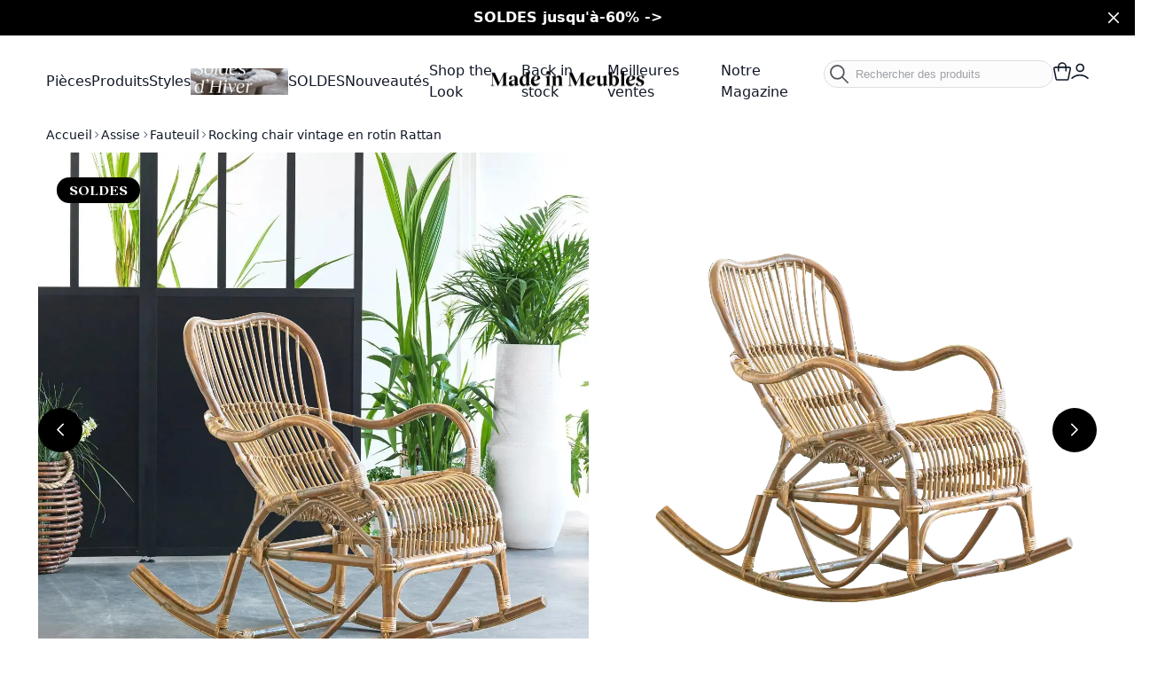

--- FILE ---
content_type: text/html; charset=UTF-8
request_url: https://www.made-in-meubles.com/rocking-chair-vintage-en-rotin-p-vdl-19
body_size: 67321
content:
<!DOCTYPE html><html lang="fr"><head prefix="og: http://ogp.me/ns# fb: http://ogp.me/ns/fb# product: http://ogp.me/ns/product#"><script data-breeze="1">
    var LOCALE = 'fr\u002DFR';
    var BASE_URL = 'https\u003A\u002F\u002Fwww.made\u002Din\u002Dmeubles.com\u002F';
    var VIEW_URL = 'https\u003A\u002F\u002Fwww.made\u002Din\u002Dmeubles.com\u002Fstatic\u002Fversion1765194575\u002Ffrontend\u002FMim\u002Fwex\u002Ffr_FR';
    window.required = window.required || [];
    window.require = window.require || ((deps, callback) => required.push([deps, callback]));
</script> <meta charset="utf-8">
<meta name="title" content="Rocking-chair vintage en rotin - Made in Meubles">
<meta name="description" content="Donnez un nouveau souffle à votre intérieur en adoptant ce rocking chair ! Cette valeur sûre est sublimement remise au goût du jour et nous rappelle les fauteuils à bascule d’antan. Synonyme de zenitude et de quiétude, cet accessoire de décoration vous ap">
<meta name="robots" content="INDEX,FOLLOW">
<meta name="viewport" content="width=device-width, initial-scale=1">
<meta name="format-detection" content="telephone=no">
<title>Rocking-chair vintage en rotin - Made in Meubles</title>
<link rel="stylesheet" media="print" onload="this.onload=null;this.media='all'" href="https://www.made-in-meubles.com/static/version1765194575/_cache/merged/b4c7c92b7116f0d82cc932743d481c13.min.css">
<script type="text/javascript" src="https://www.made-in-meubles.com/static/version1765194575/_cache/merged/0d054788b0b3d84086a29af8d145d251.min.js"></script>
<link rel="canonical" href="https://www.made-in-meubles.com/rocking-chair-vintage-en-rotin-p-vdl-19">
<link rel="icon" type="image/x-icon" href="https://assets.made-in-meubles.com/media/favicon/websites/1/favicon.ico">
<link rel="shortcut icon" type="image/x-icon" href="https://assets.made-in-meubles.com/media/favicon/websites/1/favicon.ico">
   <script type="text/javascript">!function(){if(!window.QTABMR||!window.QTABMR.version&&!window.QTABMR.snippetExecuted){window.QTABMR=window.QTABMR||{};window.QTABMR.snippetStart=(new Date).getTime();window.QTABMR.snippetExecuted=!0;window.QTABMR.snippetVersion=12;QTABMR_URL="https://appstatic.quanta.io/rum/9943/quanta-rum-v2.0.0.min.js";window.QTABMR_BEACON_URL="https://rum-metrics.quanta.io/e1a34064ca2c9b592b79b40b608baf5f22b37c71562903bfde/beacon.gif";window.QTABMR.jserr=0;window.addEventListener("error",function(){window.QTABMR.jserr++},!1);var s=document.currentScript||document.getElementsByTagName("script")[0],c=!1,e=document.createElement("link");if(e.relList&&"function"==typeof e.relList.supports&&e.relList.supports("preload")&&"as"in e){window.QTABMR.snippetMethod="p";e.href=QTABMR_URL;e.rel="preload";e.as="script";e.addEventListener("load",function o(){if(!c){var e=document.createElement("script");e.id="boomr-scr-as";e.src=QTABMR_URL;e.async=!0;s.parentNode.appendChild(e);c=!0}});e.addEventListener("error",function(){t(!0)});setTimeout(function(){c||t(!0)},3e3);QTABMR_lstart=(new Date).getTime();s.parentNode.appendChild(e)}else t(!1);window.addEventListener?window.addEventListener("load",n,!1):window.attachEvent&&window.attachEvent("onload",n)}function t(e){c=!0;var t,n,o,i,d=document,a=window;window.QTABMR.snippetMethod=e?"if":"i";n=function(e,t){var n=d.createElement("script");n.id=t||"boomr-if-as";n.src=QTABMR_URL;QTABMR_lstart=(new Date).getTime();(e=e||d.body).appendChild(n)};if(!window.addEventListener&&window.attachEvent&&navigator.userAgent.match(/MSIE [67]\./)){window.QTABMR.snippetMethod="s";n(s.parentNode,"boomr-async")}else{(o=document.createElement("IFRAME")).src="about:blank";o.title="";o.role="presentation";o.loading="eager";(i=(o.frameElement||o).style).width=0;i.height=0;i.border=0;i.display="none";s.parentNode.appendChild(o);try{a=o.contentWindow;d=a.document.open()}catch(r){t=document.domain;o.src="javascript:var d=document.open();d.domain='"+t+"';void 0;";a=o.contentWindow;d=a.document.open()}if(t){d._boomrl=function(){this.domain=t;n()};d.write("")}else{a._boomrl=function(){n()};a.addEventListener?a.addEventListener("load",a._boomrl,!1):a.attachEvent&&a.attachEvent("onload",a._boomrl)}d.close()}}function n(e){window.QTABMR_onload=e&&e.timeStamp||(new Date).getTime()}}();</script> <!-- Google Tag Manager by MagePal --><script type="text/javascript">
    window.dataLayer = window.dataLayer || [];

</script> <script type="text/x-magento-init">
    {
        "*": {
            "magepalGtmDatalayer": {
                "isCookieRestrictionModeEnabled": 0,
                "currentWebsite": 1,
                "cookieName": "user_allowed_save_cookie",
                "dataLayer": "dataLayer",
                "accountId": "GTM-MX7LVFN",
                "data": [{"ecommerce":{"currencyCode":"EUR"},"pageType":"catalog_product_view","list":"detail"},{"event":"productPage","product":{"id":"4228","sku":"VDL-19","parent_sku":"VDL-19","product_type":"simple","name":"Rocking chair vintage en rotin Rattan","price":160.6,"attribute_set_id":"16","path":"Assise > Fauteuil > Rocking chair","category":"Fauteuil","image_url":"https:\/\/assets.made-in-meubles.com\/media\/catalog\/product\/v\/d\/vdl-19-rockingchairl-det-biais_1.png"}}],
                "isGdprEnabled": 0,
                "gdprOption": 0,
                "addJsInHeader": 0,
                "containerCode": ""
            }
        }
    }</script> <!-- End Google Tag Manager by MagePal --> <script type="text/x-magento-init">
        {
            "*": {
                "Magento_PageCache/js/form-key-provider": {
                    "isPaginationCacheEnabled":
                        0                }
            }
        }</script><link rel="preload" href="https://www.made-in-meubles.com/static/version1765194575/frontend/Mim/wex/fr_FR/Magento_Theme/fonts/RecklessNeue-Thin.woff2" as="font" type="font/woff2" crossorigin="anonymous"><link rel="preload" href="https://www.made-in-meubles.com/static/version1765194575/frontend/Mim/wex/fr_FR/Magento_Theme/fonts/RecklessNeue-Bold.woff2" as="font" type="font/woff2" crossorigin="anonymous"><style>*,:before,:after{box-sizing:border-box}html{-webkit-text-size-adjust:100%}body{margin:0;min-height:100vh;direction:ltr}hr{height:0;color:inherit;border-top-width:1px}abbr[title]{text-decoration:underline dotted}h1,h2,h3,h4,h5,h6{font-size:inherit;font-weight:inherit}a{color:inherit;text-decoration:inherit}b,strong{font-weight:500}code,kbd,samp,pre{font-size:1em}small{font-size:80%}sub,sup{font-size:75%;line-height:0;position:relative;vertical-align:baseline}sub{bottom:-.25em}sup{top:-.5em}table{text-indent:0;border-color:inherit;border-collapse:collapse}button,:where(input:not([type=range])),optgroup,select,textarea{font-family:inherit;font-size:100%;line-height:inherit}button,select{text-transform:none}:-moz-focusring{outline:auto}:-moz-ui-invalid{box-shadow:none}progress{vertical-align:baseline}::-webkit-inner-spin-button,::-webkit-outer-spin-button{height:auto}[type=search]{-webkit-appearance:textfield;outline-offset:-2px}[type=date]::-webkit-datetime-edit-fields-wrapper{padding:0}[type=date]::-webkit-date-and-time-value{text-align:left;height:1.5em}::-webkit-search-decoration{-webkit-appearance:none}::-webkit-file-upload-button{-webkit-appearance:button;font:inherit}summary{display:list-item}blockquote,dl,dd,h1,h2,h3,h4,h5,h6,hr,figure,p,pre{margin:0}fieldset{margin:0;padding:0;border:0}legend{padding:0}ol,ul{list-style:none;margin:0;padding:0}textarea{resize:vertical}input::placeholder,textarea::placeholder{--muted-alpha:.4;color:rgba(var(--base-color),var(--muted-alpha,.6));opacity:1}button,[role=button]{cursor:pointer}svg,img,video,canvas,audio,iframe,embed,object{display:inline-block;vertical-align:middle}svg,img,video{max-width:100%;height:auto}.responsive>iframe,.responsive>embed,.responsive>object{max-width:100%}.aspect-video>iframe,.aspect-video>embed,.aspect-video>object{aspect-ratio:16/9;height:auto;width:100%}[hidden]{display:none}input,button,textarea,select{-webkit-appearance:none;-moz-appearance:none;appearance:none}[type=checkbox],[type=radio]{padding:0;margin:0;display:inline-block;vertical-align:middle;background-origin:border-box;flex-shrink:0;min-width:0;height:1rem;width:1rem;color:rgb(var(--input-focus-border-color))}[type=image]{padding:0;border:0;width:auto;max-width:100%;vertical-align:middle}[type=range]{--brand-alpha:.9;margin:0;padding:0;width:100%;height:1rem;background-color:transparent;appearance:none}[type=range]::-webkit-slider-runnable-track{width:100%;height:.25rem;color:transparent;cursor:pointer;background-color:rgba(var(--base-color),var(--divider-alpha,.1));border-color:transparent;border-radius:9999px}[type=range]::-moz-range-track{width:100%;height:.25rem;color:transparent;cursor:pointer;background-color:rgba(var(--base-color),var(--divider-alpha,.1));border-color:transparent;border-radius:9999px}[type=range]::-webkit-slider-thumb{width:1rem;height:1rem;margin-top:-.375rem;background-color:rgba(var(--brand-color),var(--brand-alpha,1));border:0;border-radius:9999px;-webkit-appearance:none;appearance:none}[type=range]::-moz-range-thumb{width:1rem;height:1rem;margin-top:-.375rem;background-color:rgba(var(--brand-color),var(--brand-alpha,1));border:0;border-radius:9999px;appearance:none}button,input[type=submit],input[type=reset],input[type=button]{--spinner-size:1.25rem;--spinner-border-color:var(--button-color)}select:not([multiple]){padding-right:2.5rem}select::-ms-expand{display:none}select[multiple]{overflow-y:auto}[type=checkbox]{border-radius:0}[type=radio]{border-radius:100%}[type=checkbox]:focus-visible,[type=radio]:focus-visible{box-shadow:0 0 0 2px rgb(var(--base-bg)),0 0 0 4px rgb(var(--input-focus-border-color))}[type=file]{background:unset;border-color:inherit;border-width:0;border-radius:0;padding:0;font-size:unset;line-height:inherit}.breeze [data-content-type=products][data-appearance=carousel]{position:relative;cursor:pointer}.breeze [data-content-type=products][data-appearance=carousel][data-show-dots=true]{padding-bottom:55px}.breeze [data-content-type=products][data-appearance=carousel] .product-items,.breeze [data-content-type=products][data-appearance=carousel] .items{display:flex;flex-wrap:nowrap;overflow-x:auto;scroll-behavior:smooth;scroll-snap-type:x mandatory;margin-bottom:0}.breeze [data-content-type=products][data-appearance=carousel] li.product-item,.breeze [data-content-type=products][data-appearance=carousel] li.item{flex-shrink:0;display:block;visibility:visible;scroll-snap-align:start}.breeze [data-content-type=products][data-appearance=carousel] .slick-arrow{margin-top:-50px}.breeze #product-slide{position:fixed;top:0;left:0;width:100vw;height:100vh;z-index:1000;background-color:#fff;display:none;justify-content:center;align-items:center;overflow-y:hidden;-ms-overflow-style:none;scrollbar-width:none}.breeze #product-slide div{position:relative;visibility:visible;opacity:1;transition:all .1s ease-in;padding-bottom:0;width:100%;height:100%}.breeze #product-slide div button.slick-prev{margin-left:20px}.breeze #product-slide div button.slick-next{margin-right:20px}.breeze #product-slide div ol.category-itemss.items.widget-product-carousel.slick-list{width:100%;height:100%;display:flex;list-style:none;padding:0;margin:0;overflow:auto;scroll-behavior:smooth;scroll-snap-type:x mandatory}.breeze #product-slide div ol.category-itemss.items.widget-product-carousel.slick-list li.item{width:100%;flex-shrink:0;display:flex;align-items:normal;justify-content:center;animation:slide-it 10s infinite}.breeze #product-slide div ol.category-itemss.items.widget-product-carousel.slick-list li.item .large-picture{max-width:100%}.breeze #product-slide .slick-initialized.multiple.fade-out{visibility:hidden;opacity:0;transition:all .1s ease-in}.breeze #product-slide .closed{position:absolute;width:50px;height:50px;top:0;right:1%}.breeze #product-slide .closed:before{content:'✕';position:relative;top:28%;left:18%;transform:translate(-50%,-50%);font-size:47px;color:#000}.breeze #product-slide .slick-dots{background:#eae9e3;width:115px;height:50px;bottom:30px;left:calc(100% - 100px);border-radius:50px;display:flex;justify-content:center;align-items:center;position:absolute;transition:none}.breeze #product-slide .slick-dots svg{height:25px;width:auto}.breeze #product-slide .slick-dots .slick-active button{display:flex}.breeze #product-slide .slick-dots li:not(.slick-active){display:none}.breeze #product-slide .slick-dots button,.breeze #product-slide .slick-dots span{text-indent:0;background:0 0;box-shadow:none;border:none;font-weight:500;font-size:18px;color:#000}.breeze #product-slide .slick-dots button{justify-content:center;align-items:center}.breeze .product-slide::-webkit-scrollbar{display:none}.product-items.slick-sr-only,.items.slick-sr-only{max-width:100%;padding:0;width:100%;display:block !important}@media (max-width:767.98px){.slick-arrow{width:33px !important;height:33px !important}.product-items.slick-sr-only,.items.slick-sr-only{display:flex !important;gap:1.5rem}.product-items.slick-sr-only li,.items.slick-sr-only li{width:40%;padding:0}.product-items.slick-sr-only li img,.items.slick-sr-only li img{width:100%}.breeze #product-slide div{height:auto}.breeze #product-slide div button.slick-prev{display:flex !important;margin-left:10px;margin-top:-10px}.breeze #product-slide div button.slick-next{display:flex !important;margin-right:10px;margin-top:-10px}.breeze #product-slide div ol.category-itemss.items.widget-product-carousel.slick-list .item:last-child{display:flex !important}.breeze #product-slide .closed:before{content:'✕';position:relative;top:16%;left:46%;transform:translate(-50%,-50%);font-size:34px;color:#000}.breeze #product-slide .position{right:calc(50% - 50px)}.breeze #product-slide .slick-dots{bottom:calc(-50vh + 50vw + 45px) !important}.breeze #product-slide .slick-dots li{width:auto !important}}@media (max-width:1023.98px){.breeze #product-slide div ol.category-itemss.items.widget-product-carousel.slick-list li.item .large-picture{height:94%;width:100%}.breeze #product-slide .slick-dots{left:50% !important}}.jarallax-container video,.jarallax-container iframe{opacity:0;transition:80ms opacity ease-in}.jarallax-container video[style*=translate3d],.jarallax-container iframe[style*=translate3d]{opacity:1}.block.filter range-slider{width:100%}range-slider{--thumb-width:16px;--thumb-height:var(--thumb-width);--thumb-mobile-width:calc(var(--thumb-width)*var(--thumb-mobile-scale));--thumb-mobile-height:calc(var(--thumb-height)*var(--thumb-mobile-scale));--thumb-border:1px solid #fff;--thumb-border-radius:999px;--thumb-bg:10 89 254;--thumb-mobile-scale:1.4;--track-height:4px;--track-border-radius:var(--thumb-border-radius);--track-bg:234 234 234;position:relative;display:inline-block}range-slider input{margin:0;width:100%;-webkit-appearance:none}range-slider input:focus{outline:0}range-slider:before,range-slider input::-webkit-slider-runnable-track{background:rgb(var(--track-bg));height:var(--track-height);border-radius:var(--track-border-radius)}range-slider input::-webkit-slider-thumb{-webkit-appearance:none;cursor:pointer;background:rgba(var(--thumb-bg)/.9);border:var(--thumb-border);border-radius:var(--thumb-border-radius);height:var(--thumb-height);width:var(--thumb-width);margin-top:calc(var(--track-height)/2 - var(--thumb-height)/2);transition:box-shadow .2s ease-out}@media (pointer:coarse){range-slider input::-webkit-slider-thumb{--thumb-height:var(--thumb-mobile-height);--thumb-width:var(--thumb-mobile-width)}}range-slider input:focus::-webkit-slider-thumb,range-slider input:active::-webkit-slider-thumb{box-shadow:0 0 0 3px rgba(var(--thumb-bg)/.2)}range-slider input::-moz-range-thumb{-webkit-appearance:none;cursor:pointer;background:rgba(var(--thumb-bg)/.9);border:var(--thumb-border);border-radius:var(--thumb-border-radius);height:var(--thumb-height);width:var(--thumb-width);margin-top:calc(var(--track-height)/2 - var(--thumb-height)/2);transition:box-shadow .2s;transition-timing-function:cubic-bezier(.4,0,.2,1)}range-slider input:focus::-moz-range-thumb{box-shadow:0 0 0 3px rgba(var(--thumb-bg)/.2)}range-slider .filler{opacity:0;visibility:hidden;pointer-events:none}range-slider .range{position:absolute;left:0;top:50%;height:0 !important;overflow:visible}range-slider .range::-webkit-slider-thumb{position:relative;z-index:2}range-slider .range:first-child::-webkit-slider-thumb{z-index:3}@-moz-document url-prefix(){range-slider .range::-moz-range-track{background:0 0 !important}range-slider:before{content:'';width:100%;position:absolute;top:calc(50% - var(--track-height)/2)}range-slider .range{top:calc(50% + 20px)}range-slider .range::-moz-range-thumb{transform:translateY(-20px)}}.breeze div[data-content-type=slider]{visibility:visible}.breeze div[data-content-type=slider] [data-content-type=slide]+[data-content-type=slide]{height:initial;min-height:inherit}.breeze div[data-content-type=slider]{display:flex;position:relative;overflow-x:auto}.breeze div[data-content-type=slider] [data-content-type=slide]{width:100%;flex:none;scroll-snap-align:center}.breeze .pagebuilder-slider,.breeze .slick-list{-ms-overflow-style:none;scrollbar-width:none}.breeze .pagebuilder-slider::-webkit-scrollbar,.breeze .slick-list::-webkit-scrollbar{display:none}.breeze .slick-list{display:flex;width:100%;overflow-x:auto;scroll-behavior:smooth;scroll-snap-type:x mandatory}.breeze .slick-list>div{flex-shrink:0}.breeze .slick-dots{position:absolute;bottom:6px;left:50%;transform:translateX(-50%)}.breeze .slick-dots li{z-index:5}@media (min-width:1024px){.breeze div[data-content-type=slider].containered{opacity:0;transition:.18s opacity ease-in-out}.breeze div[data-content-type=slider].containered.slick-initialized{opacity:1}.breeze div[data-content-type=slider].containered .slick-list{gap:5px}.breeze div[data-content-type=slider].containered .slick-list:before,.breeze div[data-content-type=slider].containered .slick-list:after{content:'';width:1000px;flex-shrink:0}.breeze div[data-content-type=slider].containered:not(.slick-initialized){gap:5px;scroll-snap-type:x mandatory}.breeze div[data-content-type=slider].containered:not(.slick-initialized):before{content:'';width:1000px;flex-shrink:0}.breeze div[data-content-type=slider].containered [data-content-type=slide],.breeze div[data-content-type=slider].containered .slick-dots{max-width:var(--container-max-width,1240px)}}.algolia-search-block{transform:translateY(-100%);position:fixed !important;top:0;left:0;width:100%;height:fit-content;visibility:hidden}.algolia-search-block .block-title,.algolia-search-block label{display:none}.algolia-instant-results-wrapper{min-height:500px}.catalogsearch-result-index .algolia-instant-results-wrapper{margin-top:1rem}.algolia-instant-results-wrapper .video-container video{width:100%;aspect-ratio:.85}@media (max-width:767.98px){.algolia-instant-results-wrapper .video-container video{aspect-ratio:.67}}#algolia-autocomplete-container{position:fixed !important;width:100%;left:0;top:75px;z-index:900}.block-swissup-social-login .buttons{padding:0;margin:0 0 0 -5px;display:flex;flex-wrap:wrap}.block-swissup-social-login .buttons li{box-sizing:border-box;list-style:none;cursor:pointer;padding:5px;margin:0;line-height:20px}.block-swissup-social-login .buttons li.twitter a{background-color:#26c4f1}.block-swissup-social-login .buttons li.twitter a:hover{background-color:#0eaad6}.block-swissup-social-login .buttons li.twitter a .icon{background-color:false}.block-swissup-social-login .buttons li.google a{background-color:#4285f4}.block-swissup-social-login .buttons li.google a:hover{background-color:#1266f1}.block-swissup-social-login .buttons li.google a .icon{background-color:#fff}.block-swissup-social-login .buttons li.facebook a{background-color:#306199}.block-swissup-social-login .buttons li.facebook a:hover{background-color:#244872}.block-swissup-social-login .buttons li.facebook a .icon{background-color:false}.block-swissup-social-login .buttons a{position:relative;-moz-osx-font-smoothing:grayscale;-webkit-font-smoothing:antialiased;font-weight:700;color:#fff;height:100%;width:100%;display:block;box-sizing:border-box;padding:9px 15px 9px 45px;text-decoration:none;transition:background-color .2s ease-in-out}.block-swissup-social-login .buttons a:active{box-shadow:inset 1px 3px 15px 0 rgba(22,0,0,.25)}.block-swissup-social-login .buttons a .icon{height:36px;width:36px;text-align:center;position:absolute;left:1px;top:1px}.block-swissup-social-login .buttons a .icon img{display:inline-block;height:36px;width:18px}.breeze-block-sidebar>.title,.breeze-block-sidebar .block-title,.block>.title,.block .block-title{line-height:1.75rem;font-size:1.125rem;font-weight:500;padding:.5rem 0}.breeze-block-sidebar>.title strong,.breeze-block-sidebar .block-title strong,.block>.title strong,.block .block-title strong{font-weight:500}.breeze-block-sidebar .block-content,.block .block-content{display:flow-root}.breeze-block-sidebar .block-content.no-display,.block .block-content.no-display{display:none}:where(body:not(.narrow-page-reset)) .checkout-success,:where(body:not(.narrow-page-reset)) #registration,.form.form-orders-search,.form.search.advanced,.form.password.forget,.form.password.reset,.form.send.confirmation,.form-create-account,.login-container,.column.main .form.contact,.page-layout-1column.cms-no-route .columns{max-width:620px;margin:0 auto;padding:2.5rem 3rem;box-shadow:0 1px 9px 0 rgba(0,0,0,.05);background:rgba(var(--z-layer-bg),var(--z-layer-bg-alpha,1));border:1px solid rgba(var(--base-color),var(--divider-alpha,.1));border-radius:50px}@media (max-width:639.98px){:where(body:not(.narrow-page-reset)) .checkout-success,:where(body:not(.narrow-page-reset)) #registration,.form.form-orders-search,.form.search.advanced,.form.password.forget,.form.password.reset,.form.send.confirmation,.form-create-account,.login-container,.column.main .form.contact,.page-layout-1column.cms-no-route .columns{padding:1rem 1.5rem}}.breadcrumbs ul{display:flex;flex-wrap:wrap;gap:.5rem}.breadcrumbs li{display:flex;align-items:center;gap:.25rem}.breadcrumbs li:after{content:'';width:.75rem;height:.75rem}.breadcrumbs li:last-child:after{display:none}.swatch-option-tooltip{opacity:0;position:absolute;pointer-events:none;right:0;top:-9999px}.dropdown.options .dropdown,.tooltip.wrapper .tooltip.content,.minicart-wrapper .mage-dropdown-dialog,.map-popup,.navigation .submenu,.navigation .ais-Panel-body{opacity:0;position:absolute;pointer-events:none;right:0;top:-9999px}.dropdown.options .dropdown>li>a,.dropdown.options .dropdown>ul>li>a,.navigation li>a{display:block;padding:.25rem .5rem}[data-collapsible] [data-role=title],[data-role=collapsible] [data-role=title],[data-mage-init*='"collapsible":'] [data-role=title],.block-collapsible-nav>.title,.dropdown.options .toggle{display:flex;align-items:center;justify-content:space-between;gap:.125rem}[data-collapsible] [data-role=title]:after,[data-role=collapsible] [data-role=title]:after,[data-mage-init*='"collapsible":'] [data-role=title]:after,.block-collapsible-nav>.title:after,.dropdown.options:not(.no-chevron) .toggle:after{flex-shrink:0;content:'';height:1.25rem;width:1.25rem;transform:rotate(90deg)}._active[data-collapsible] [data-role=title]:after,._active[data-role=collapsible] [data-role=title]:after,._active[data-mage-init*='"collapsible":'] [data-role=title]:after,[data-collapsible] [data-role=title][aria-expanded=true]:after,[data-role=collapsible] [data-role=title][aria-expanded=true]:after,[data-mage-init*='"collapsible":'] [data-role=title][aria-expanded=true]:after,[data-mage-init*='"collapsible":'][data-mage-init*='"active":true'] [data-role=title]:not([aria-expanded]):after,.block-collapsible-nav>.title.active:after,.dropdown.options:not(.no-chevron) .toggle.active:after{transform:rotate(-90deg)}input,textarea,select{outline:none;position:relative;padding:.5rem .75rem;width:100%;color:rgba(var(--input-color),var(--input-alpha));background:rgb(var(--input-bg));border:1px solid rgba(var(--input-border-color),var(--input-border-alpha));border-radius:5px;box-shadow:0 0 0 var(--input-shadow-spread,0) rgba(var(--input-border-color),var(--input-border-alpha))}input:disabled,textarea:disabled,select:disabled{opacity:.5;cursor:not-allowed}.listing-grid-item-actions-absolute .product-item-details .product-item-actions .stock,.listing-grid-item-actions-primary-absolute .product-item-details .actions-primary .stock,button,.action.primary,input[type=submit],input[type=reset],input[type=button],.pagebuilder-button-primary,.pagebuilder-button-secondary,.pagebuilder-button-link,.action.secondary{outline:none;position:relative;display:inline-block;padding:.5rem 1.25rem;color:rgb(var(--button-color));background:rgba(var(--button-bg),var(--button-bg-alpha));border:0 solid rgba(var(--button-border-color),var(--button-border-alpha));border-radius:50px;box-shadow:0 0 0 1px rgba(var(--button-border-color),var(--button-border-alpha));text-decoration:none !important}button:disabled,.action.primary:disabled,input[type=submit]:disabled,input[type=reset]:disabled,input[type=button]:disabled,.pagebuilder-button-primary:disabled,.pagebuilder-button-secondary:disabled,.pagebuilder-button-link:disabled,.action.secondary:disabled{opacity:.5;cursor:not-allowed}.action.primary,input[type=submit],.pagebuilder-button-primary,.action.secondary{--link-color:var(--button-color);--link-alpha:1}button:not(.primary):not(.select),input[type=reset],input[type=button],.pagebuilder-button-secondary{--link-color:var(--button-color);--link-alpha:1;--button-bg:var(--button-secondary-bg);--button-color:var(--button-secondary-color);--button-border-color:var(--button-secondary-border-color)}.pagebuilder-button-link{--button-bg:transparent;--button-color:var(--link-color);text-decoration:none !important}.slick-dots button,.slick-arrow{--button-bg:var(--base-bg);--button-border-color:var(--base-bg);padding:0;background:0 0;color:inherit;border:0;text-align:left}@media (min-width:640px){.narrow-page:not(.narrow-page-reset).page-layout-1column .breadcrumbs{display:none}.narrow-page:not(.narrow-page-reset).page-layout-1column .page-title-wrapper{margin:4rem 0;text-align:center}.narrow-page:not(.narrow-page-reset).page-layout-1column .page-main{padding-bottom:3rem}.narrow-page:not(.narrow-page-reset).page-layout-1column .page-main .columns{max-width:640px;margin:0 auto}}@media (min-width:768px){.narrow-page:not(.narrow-page-reset).page-layout-1column .page-main .columns{max-width:768px}}@media (min-width:768px){[data-mage-init*='"tabs":']{display:flex;align-items:center;flex-wrap:wrap}}[data-mage-init*='"tabs":']>[data-role=collapsible],[data-content-type=tabs] .tab-header>a{order:-1;display:flex;align-items:center;padding:.625rem 1rem;color:rgba(var(--base-color),var(--muted-alpha,.6))}@media (max-width:767.98px){[data-mage-init*='"tabs":']>[data-role=collapsible],[data-content-type=tabs] .tab-header>a{--muted-bg-alpha:.5;justify-content:space-between;border:1px solid rgba(var(--base-color),var(--divider-alpha,.1));border-width:0 0 1px}[data-mage-init*='"tabs":']>[data-role=collapsible]:after,[data-content-type=tabs] .tab-header>a:after{flex-shrink:0;content:'';height:1.25rem;width:1.25rem;transform:rotate(90deg)}[data-mage-init*='"tabs":']>[data-role=collapsible]:has(+.content+script:last-child),[data-mage-init*='"tabs":']>[data-role=collapsible]:has(+.content:last-child),[data-content-type=tabs] .tab-header>a:has(+.content+script:last-child),[data-content-type=tabs] .tab-header>a:has(+.content:last-child){border-bottom-color:transparent}[data-mage-init*='"tabs":']>[data-role=collapsible]:nth-last-child(2),[data-content-type=tabs] .tab-header>a:nth-last-child(2){border-bottom-color:transparent}}@media (min-width:768px){[data-mage-init*='"tabs":']>[data-role=collapsible],[data-content-type=tabs] .tab-header>a{margin:0 .75rem 0 0;white-space:nowrap}}[data-mage-init*='"tabs":']>[data-role=collapsible] .counter,[data-content-type=tabs] .tab-header>a .counter{opacity:.8;padding:.125rem .5rem;background:rgba(var(--muted-bg),var(--muted-bg-alpha,1))}[data-mage-init*='"tabs":']>[data-role=collapsible][aria-expanded=true],[data-mage-init*='"tabs":']>[data-role=collapsible]:nth-child(1):not([aria-expanded]),[data-content-type=tabs] .tab-header.active>a{z-index:2}[data-mage-init*='"tabs":']>[data-role=collapsible][aria-expanded=true]:after,[data-mage-init*='"tabs":']>[data-role=collapsible]:nth-child(1):not([aria-expanded]):after,[data-content-type=tabs] .tab-header.active>a:after{transform:rotate(-90deg)}@media (max-width:767.98px){[data-mage-init*='"tabs":']>[data-role=collapsible][aria-expanded=true],[data-mage-init*='"tabs":']>[data-role=collapsible]:nth-child(1):not([aria-expanded]),[data-content-type=tabs] .tab-header.active>a{border-bottom-color:transparent}}[data-mage-init*='"tabs":']>[data-role=content],[data-content-type=tabs] .tabs-content>div{display:none;visibility:hidden;opacity:0;padding:.75rem 1rem}@media (min-width:768px){[data-mage-init*='"tabs":']>[data-role=content],[data-content-type=tabs] .tabs-content>div{width:100%}}[data-mage-init*='"tabs":']>[data-role=content][aria-hidden=false],[data-mage-init*='"tabs":']>[data-role=content]:nth-child(2):not([aria-hidden]),[data-content-type=tabs] .tabs-content>div[aria-hidden=false]{visibility:visible;opacity:1;display:block}.listing-grid-item-actions-absolute .product-item-details .product-item-actions .tocart span,.abs-visually-hidden,.action.skip:not(:focus-within),.table-comparison th.remove,.table-comparison .towishlist span,.discount label,.page-header .switcher .label,.minicart-wrapper .action.showcart .text,.minicart-wrapper .action.showcart .counter.qty .counter-label span,.nav-toggle span,.special-price .price-label,.product-options-wrapper legend.links-title,.form.form-orders-search legend,.form.search.advanced legend,.special-price .msrp-message{position:absolute;width:1px;height:1px;padding:0;margin:-1px;overflow:hidden;clip:rect(0,0,0,0);white-space:nowrap;border-width:0}.line-clamp-1,.line-clamp-2,.line-clamp-3,.line-clamp-4,.line-clamp-5,.line-clamp-6{position:relative;overflow:hidden;display:-webkit-box;-webkit-box-orient:vertical;-webkit-line-clamp:var(--line-clamp,1);max-height:calc(var(--line-clamp,1)*var(--line-height,1.5rem))}.line-clamp-1.expanded,.line-clamp-2.expanded,.line-clamp-3.expanded,.line-clamp-4.expanded,.line-clamp-5.expanded,.line-clamp-6.expanded{display:block;-webkit-line-clamp:initial !important;overflow:visible;max-height:none}.line-clamp-1 .clamp-toggle,.line-clamp-2 .clamp-toggle,.line-clamp-3 .clamp-toggle,.line-clamp-4 .clamp-toggle,.line-clamp-5 .clamp-toggle,.line-clamp-6 .clamp-toggle{font-weight:600;font-size:1rem;font-family:ui-sans-serif,system-ui,-apple-system,BlinkMacSystemFont,"Segoe UI",Roboto,"Helvetica Neue",Arial,"Noto Sans",sans-serif,"Apple Color Emoji","Segoe UI Emoji","Segoe UI Symbol","Noto Color Emoji";color:rgba(var(--base-color),var(--base-alpha,1));text-decoration:underline;position:absolute;bottom:0;right:0;padding-left:.75rem;background:linear-gradient(to right,transparent 0,rgba(var(--z-layer-bg),var(--z-layer-bg-alpha,1)) .5rem)}a[href^="tel:"],a[href^="mailto:"],a.alert,address a,.map-show-info,.minimal-price-link,.samples a,.search-suggestions a{color:rgba(var(--link-color),var(--link-alpha));text-decoration:none}a[href^="tel:"]:hover,a[href^="mailto:"]:hover,a.alert:hover,address a:hover,.map-show-info:hover,.minimal-price-link:hover,.samples a:hover,.search-suggestions a:hover{--link-alpha:1;text-decoration:underline}.slick-dots{margin-top:0 !important;margin-bottom:0 !important}.slick-dots{padding-left:0 !important}.slick-dots{list-style:none !important}.color-invert{color:rgba(var(--base-color),var(--base-alpha,1));--base-color:255,255,255;--base-alpha:.85;--headings-color:255,255,255;--headings-alpha:.9;--block-title-color:.9;--link-color:147,197,253;--link-alpha:.9;--muted-bg:31,41,55;--muted-bg-alpha:1;--ring-color:255,255,255;--ring-alpha:.7;--input-color:255,255,255;--input-alpha:.85;--input-bg-alpha:0;--input-border-alpha:.5}:root{--black:0,0,0;--white:255,255,255;--gray-50:249,250,251;--gray-100:243,244,246;--gray-200:229,231,235;--gray-300:209,213,219;--gray-400:156,163,175;--gray-500:107,114,128;--gray-600:75,85,99;--gray-700:55,65,81;--gray-800:31,41,55;--gray-900:17,24,39;--red:185,28,28;--green:21,128,61;--blue:29,78,216;--yellow:251,191,36;--brand-color:251,248,244;--danger-color:var(--red);--danger-bg:var(--red);--info-color:var(--blue);--success-color:222,193,119;--success-bg:222,193,119;--base-alpha:1;--base-color:var(--gray-900);--base-bg:var(--white);--muted-bg:var(--gray-100);--z-layer-bg:var(--base-bg);--z-overlay-bg:var(--black);--ring-color:var(--brand-color);--link-alpha:.85;--link-color:var(--blue);--headings-color:var(--rgb-base);--block-title-color:var(--rgb-base);--input-alpha:1;--input-color:17,24,39;--input-bg:252,252,252;--input-border-alpha:1;--input-border-color:222,222,222;--input-focus-border:222,222,222;--input-focus-shadow-spread:0;--button-color:var(--white);--button-bg:var(--black);--button-bg-alpha:.85;--button-border-alpha:0;--button-border-color:var(--button-bg);--button-secondary-color:var(--gray-600);--button-secondary-bg:var(--gray-200);--button-secondary-border-color:var(--button-secondary-bg);--font-family:ui-sans-serif,system-ui,-apple-system,BlinkMacSystemFont,"Segoe UI",Roboto,"Helvetica Neue",Arial,"Noto Sans",sans-serif,"Apple Color Emoji","Segoe UI Emoji","Segoe UI Symbol","Noto Color Emoji";--font-size:.875rem;--font-family-mono:ui-monospace,SFMono-Regular,Menlo,Monaco,Consolas,"Liberation Mono","Courier New",monospace;--line-height:1.5rem;--transition-duration:.2s;--spinner-size:1.5rem;--spinner-border-width:2px;--spinner-border-color:var(--brand-color);--spinner-duration:.6s;--scrollbar-bg:var(--gray-100);--scrollbar-color:var(--gray-300);--readmore-max-lines:3}@media (prefers-reduced-motion){:root{--transition-duration:20ms;--spinner-duration:5s}}.action.primary,.action.secondary{border-width:1px !important}.action.secondary{background:#fff;color:#000;border-color:#000;border-width:1px !important;text-align:center}.action.secondary:hover{background-color:#f3f4f6}html{color:rgba(var(--base-color),var(--base-alpha,1));background:rgba(var(--base-bg),var(--base-bg-alpha,1));font-family:var(--font-family);font-size:var(--font-size);line-height:var(--line-height)}code,kbd,pre,samp{font-family:var(--font-family-mono)}h1,.h1,h2,.h2,h3,.h3,h4,.h4,h5,.h5,h6,.h6,th,.heading{color:rgba(var(--headings-color),var(--headings-alpha,1))}h1{font-size:2.25rem;line-height:2.5rem;font-weight:700;margin-bottom:1rem}h2{font-size:1.875rem;line-height:2.25rem;margin-bottom:.75rem}h3{font-size:1.5rem;line-height:2rem;margin-bottom:.5rem}h4{font-size:1.25rem;line-height:1.75rem;margin-bottom:.25rem}h5{margin-bottom:.25rem}h6{margin-bottom:.25rem}.page-title-wrapper *+div{margin-top:2.5rem}dl dt{font-weight:500}dl dd+dt{margin-top:.25rem}.icon{flex-shrink:0;line-height:normal}svg.icon,.icon>svg{fill:currentColor;width:1.5rem;height:1.5rem}svg.icon.small,.icon.small>svg{width:1rem;height:1rem}svg.icon.big,.icon.big>svg{width:1.75rem;height:1.75rem}.icon.rounded{border-radius:999px;background:rgba(var(--muted-bg),var(--muted-bg-alpha,1));padding:.75rem}hr{margin:.75rem 0;border:1px solid rgba(var(--base-color),var(--divider-alpha,.1));border-width:1px 0 0 !important}p.required{color:rgba(var(--danger-color),var(--danger-alpha,1))}.note{color:rgba(var(--base-color),var(--muted-alpha,.6))}@font-face{font-family:'Reckless Thin';src:url('https://www.made-in-meubles.com/static/version1765194575/frontend/Mim/wex/fr_FR/Magento_Theme/fonts/RecklessNeue-Thin.eot');src:local('Reckless Neue Thin'),local('RecklessNeue-Thin'),url('https://www.made-in-meubles.com/static/version1765194575/frontend/Mim/wex/fr_FR/Magento_Theme/fonts/RecklessNeue-Thin.eot?#iefix') format('embedded-opentype'),url('https://www.made-in-meubles.com/static/version1765194575/frontend/Mim/wex/fr_FR/Magento_Theme/fonts/RecklessNeue-Thin.woff2') format('woff2'),url('https://www.made-in-meubles.com/static/version1765194575/frontend/Mim/wex/fr_FR/Magento_Theme/fonts/RecklessNeue-Thin.woff') format('woff'),url('https://www.made-in-meubles.com/static/version1765194575/frontend/Mim/wex/fr_FR/Magento_Theme/fonts/RecklessNeue-Thin.ttf') format('truetype');font-weight:100;font-style:normal;font-display:fallback}@font-face{font-family:'Reckless Bold';src:url('https://www.made-in-meubles.com/static/version1765194575/frontend/Mim/wex/fr_FR/Magento_Theme/fonts/RecklessNeue-Bold.eot');src:local('Reckless Neue Bold'),local('RecklessNeue-Bold'),url('https://www.made-in-meubles.com/static/version1765194575/frontend/Mim/wex/fr_FR/Magento_Theme/fonts/RecklessNeue-Bold.eot?#iefix') format('embedded-opentype'),url('https://www.made-in-meubles.com/static/version1765194575/frontend/Mim/wex/fr_FR/Magento_Theme/fonts/RecklessNeue-Bold.woff2') format('woff2'),url('https://www.made-in-meubles.com/static/version1765194575/frontend/Mim/wex/fr_FR/Magento_Theme/fonts/RecklessNeue-Bold.woff') format('woff'),url('https://www.made-in-meubles.com/static/version1765194575/frontend/Mim/wex/fr_FR/Magento_Theme/fonts/RecklessNeue-Bold.ttf') format('truetype');font-weight:700;font-style:normal;font-display:fallback}.font-reckless{font-family:"Reckless Thin",serif}.font-reckless-bold{font-family:"Reckless Bold",serif}.filter-invert{filter:invert(1)}.font-sans{font-family:ui-sans-serif,system-ui,-apple-system,BlinkMacSystemFont,"Segoe UI",Roboto,"Helvetica Neue",Arial,"Noto Sans",sans-serif,"Apple Color Emoji","Segoe UI Emoji","Segoe UI Symbol","Noto Color Emoji" !important}.font-serif{font-family:ui-serif,Georgia,Cambria,"Times New Roman",Times,serif !important}.font-mono{font-family:ui-monospace,SFMono-Regular,Menlo,Monaco,Consolas,"Liberation Mono","Courier New",monospace !important}.font-thin{font-weight:100 !important}.font-extralight{font-weight:200 !important}.font-light{font-weight:300 !important}.font-normal{font-weight:400 !important}.font-medium{font-weight:500 !important}.font-semibold{font-weight:600 !important}.font-bold{font-weight:700 !important}.font-extrabold{font-weight:800 !important}.font-black{font-weight:900 !important}.text-xs{font-size:.75rem !important;line-height:1rem !important}.text-sm{font-size:.875rem !important;line-height:1.25rem !important}.text-base{font-size:1rem !important;line-height:1.5rem !important}.text-lg{font-size:1.125rem !important;line-height:1.75rem !important}.text-xl{font-size:1.25rem !important;line-height:1.75rem !important}.text-2xl{font-size:1.5rem !important;line-height:2rem !important}.text-3xl{font-size:1.875rem !important;line-height:2.25rem !important}.text-4xl{font-size:2.25rem !important;line-height:2.5rem !important}.text-5xl{font-size:3rem !important;line-height:1 !important}.leading-tight{line-height:1.25 !important}.leading-snug{line-height:1.375 !important}.leading-normal{line-height:1.5 !important}.leading-relaxed{line-height:1.625 !important}.leading-loose{line-height:2 !important}.line-clamp-2{--line-clamp:2}.line-clamp-3{--line-clamp:3}.line-clamp-4{--line-clamp:4}.line-clamp-5{--line-clamp:5}.line-clamp-6{--line-clamp:6}.text-left{text-align:left}.text-right{text-align:right}.text-center,.a-center{text-align:center}.nowrap{white-space:nowrap}.underline{text-decoration:underline}.select-none{user-select:none}.rounded{border-radius:.25rem}.rounded-sm{border-radius:.125rem}.rounded-md{border-radius:.375rem}.rounded-lg{border-radius:.5rem}.rounded-xl{border-radius:.75rem}.rounded-2xl{border-radius:1rem}.rounded-3xl{border-radius:1.5rem}.rounded-full{border-radius:9999px}.relative{position:relative}.absolute{position:absolute}.top-0{top:0}.bottom-0{bottom:0}.left-0{left:0}.right-0{right:0}.z-10{z-index:10}.z-20{z-index:20}.z-30{z-index:30}.z-40{z-index:40}.z-50{z-index:50}.gap-1{gap:.25rem}.gap,.gap-2{gap:.5rem}.gap-3{gap:.75rem}.gap-4{gap:1rem}.gap-5{gap:1.25rem}.gap-6{gap:1.5rem}.gap-7{gap:1.75rem}.gap-8{gap:2rem}.flex-wrap{flex-wrap:wrap}.flex-nowrap{flex-wrap:nowrap}.justify-center{justify-content:center}.justify-around{justify-content:space-around}.justify-between{justify-content:space-between}.justify-evenly{justify-content:space-evenly}.items-start{align-items:flex-start}.items-end{align-items:flex-end}.items-center{align-items:center}.shrink-0{flex-shrink:0}.grow-0{flex-grow:0}.no-display,.abs-no-display{display:none}.hide{display:none !important}.show{display:revert !important}.flex{display:flex !important}.inline-flex{display:inline-flex !important}.flex-col{flex-direction:column}.overflow-auto{overflow:auto !important}.overflow-hidden{overflow:hidden !important}.overflow-visible{overflow:visible !important}.mx-auto{margin-left:auto;margin-right:auto}.max-w-xs{max-width:480px}.max-w-sm{max-width:640px}.max-w-md{max-width:768px}.max-w-lg{max-width:1024px}.max-w-xl{max-width:1280px}.max-w-xxl{max-width:1440px}.max-w-40{max-width:10rem}.max-w-80{max-width:20rem}.grid{display:grid !important}.grid-cols-2{grid-template-columns:repeat(2,minmax(0,1fr))}.grid-cols-3{grid-template-columns:repeat(3,minmax(0,1fr))}.grid-cols-4{grid-template-columns:repeat(4,minmax(0,1fr))}@media (min-width:480px){.xs\:hide,.xs-hide{display:none !important}.xs\:show,.xs-show{display:revert !important}.xs\:flex,.xs-flex{display:flex !important}.xs\:grid{display:grid !important}}@media (min-width:640px){.sm\:hide,.sm-hide{display:none !important}.sm\:show,.sm-show{display:revert !important}.sm\:flex,.sm-flex{display:flex !important}.sm\:grid{display:grid !important}}@media (min-width:768px){.md\:hide,.md-hide{display:none !important}.md\:show,.md-show{display:revert !important}.md\:flex,.md-flex{display:flex !important}.md\:a-right,.md-a-right{text-align:right}.md\:grid{display:grid !important}.md\:grid-cols-2{grid-template-columns:repeat(2,minmax(0,1fr))}.md\:grid-cols-3{grid-template-columns:repeat(3,minmax(0,1fr))}.md\:grid-cols-4{grid-template-columns:repeat(4,minmax(0,1fr))}}@media (min-width:1024px){.lg\:hide,.lg-hide{display:none !important}.lg\:show,.lg-show{display:revert !important}.lg\:flex,.lg-flex{display:flex !important}.lg\:grid{display:grid !important}}@media (min-width:1280px){.xl\:hide,.xl-hide{display:none !important}.xl\:show,.xl-show{display:revert !important}.xl\:flex,.xl-flex{display:flex !important}.xl\:grid{display:grid !important}}@media (min-width:1440px){.xxl\:hide,.xxl-hide{display:none !important}.xxl\:show,.xxl-show{display:revert !important}.xxl\:flex,.xxl-flex{display:flex !important}.xxl\:grid{display:grid !important}}@media (max-width:767.98px){.md-down\:justify-center{justify-content:center}.md-down\:a-center,.md-down-a-center{text-align:center}}.dropdown.options{position:relative}._show~.modals-overlay,._show~.modal-custom-overlay{cursor:pointer}.modal-slide,.modal-popup,.modal-custom{visibility:hidden;pointer-events:none}:root{--container-margin:0 auto;--container-max-width:none;--container-padding:.375rem 1.4rem}@media (min-width:640px){:root{--container-max-width:640px}}@media (min-width:768px){:root{--container-max-width:768px}}@media (min-width:1024px){:root{--container-max-width:1024px}}@media (min-width:1280px){:root{--container-max-width:1280px}}@media (min-width:1440px){:root{--container-max-width:1440px}}.container,.block-content,.autocomplete-wrapper,.breadcrumbs ul,.page-main,.footer.content,.message.global .content,.header.panel,.header.content,.navigation-wrapper .navigation,.facets-wrapper .navigation,.page-layout-cms-full-width .page-title-wrapper .page-title,.columns .block{width:100%;max-width:var(--container-max-width);margin:var(--container-margin);padding:var(--container-padding)}.scroller{width:100%;overflow:auto;scroll-behavior:smooth;-ms-overflow-style:none;scrollbar-width:none}.scroller::-webkit-scrollbar{display:none}.loading-mask,.load.indicator{display:none}.switcher{display:inline-block}.towishlist,.tocompare,.action.print,.action.mailto{display:inline-flex;align-items:center}.towishlist:before,.tocompare:before,.action.print:before,.action.mailto:before{flex-shrink:0;content:'';width:2rem;height:2rem}.breadcrumbs{min-height:2.25rem}.category-image{margin:0 0 .5rem}.category-image+.category-description{margin-top:0}.category-description{margin:0 0 .5rem}.category-description [data-content-type=row] [data-element=inner]{max-width:none;padding:0;margin:0}.table-comparison .price-box{margin:.5rem 0}:root{--sidebar-width:180px;--sidebar-gap:1rem}@media (min-width:1024px){:root{--sidebar-width:220px;--sidebar-gap:2rem}}.column.main{min-height:clamp(100px,25vh,300px)}.page-title-wrapper~.columns{margin-top:1rem}.page-main>.columns{position:relative;display:grid;grid-template-rows:auto 1fr;grid-template-columns:1fr;grid-template-areas:"main" "sidebar" "additional";gap:var(--sidebar-gap);row-gap:0}@media (min-width:768px){.page-layout-3columns .page-main>.columns,.page-layout-2columns-left .page-main>.columns{grid-template-columns:var(--sidebar-width) 1fr;grid-template-areas:"sidebar main" "additional main"}.page-layout-2columns-right .page-main>.columns{grid-template-columns:1fr var(--sidebar-width);grid-template-areas:"main sidebar" "main additional"}}@media (min-width:1024px){.page-layout-3columns .page-main>.columns{grid-template-columns:var(--sidebar-width) 1fr var(--sidebar-width);grid-template-areas:"sidebar main additional"}}.page-main>.columns>.main{grid-area:main;min-width:0}.page-main>.columns>.sidebar-main{grid-area:sidebar}.page-main>.columns>.sidebar-additional{grid-area:additional}.message.global{color:#222;background:rgb(var(--yellow));margin:0;border-radius:0}.message.global .content{padding:.5rem}.message.global .actions{margin-top:.75rem}.message.global.cookie{position:fixed;z-index:40;bottom:0;left:0;right:0}.message.global.noscript{text-align:center}.header-top{font-family:ui-sans-serif,system-ui,-apple-system,BlinkMacSystemFont,"Segoe UI",Roboto,"Helvetica Neue",Arial,"Noto Sans",sans-serif,"Apple Color Emoji","Segoe UI Emoji","Segoe UI Symbol","Noto Color Emoji";background-color:#000;color:#fff;flex-basis:100%;padding:.2rem 1.25rem;text-align:center;position:relative}.header-top .slick-track{width:100% !important}.header-top .slick-track>.slick-slide{width:100% !important}.header-top li.item{width:100%;display:flex;justify-content:center;align-items:center}.header-top li.item p{margin-bottom:0}.header-top li.item a{color:inherit}.header-top li.item strong{font-weight:700}.header.panel,.header.links,.header.content{display:flex;gap:2rem}.header.links a .counter{font-size:.875rem;line-height:1.25rem;opacity:.6;white-space:nowrap}.header.links a .counter:before{content:'('}.header.links a .counter:after{content:')'}.header.panel{justify-content:flex-end;padding:0 !important}.header.content{padding:0 !important;align-items:center;position:relative;font-size:1.125rem;flex-wrap:wrap}.page-header .logo img:not([width]){width:100%;min-width:80px;max-width:170px}.page-header .logo+*{margin-left:auto}@media (max-width:767.98px){.page-header .logo+*{margin-left:0}}.page-header .logo+.navigation-wrapper{margin:0 auto}@media (max-width:1023.98px){.nav-sections{display:none}.page-header .logo img:not([width]){max-width:155px}.page-header .action.toggle.search{width:0 !important}.page-header .action.toggle.search .search,.page-header .action.toggle.search svg{display:none}.page-header .action.toggle.search-mobile-on{display:block}.page-header .action.toggle.search-mobile-off{display:none !important}.page-header .action.toggle.search-mobile{display:block;margin:0 auto 14px;width:90%;position:relative}.page-header .action.toggle.search-mobile .search-mobile{padding-left:12%;border-radius:50px;backdrop-filter:blur(124px)}.page-header .action.toggle.search-mobile svg{width:21px;height:21px;position:absolute;left:8px;top:8px;color:#52525b}.header.content{justify-content:space-between;padding-left:0 !important;padding-right:0 !important;gap:1.6rem}.nav-toggle{position:initial !important;visibility:visible !important}.sublink{display:none}}body[class*=checkout] .action.toggle.search,body[class*=checkout] .action.toggle.search-mobile{display:none}.page-header .logo{filter:invert(1)}.page-header .logo img:not([width]){max-width:180px}.minicart-wrapper,.account-dropdown,.action.toggle.search{z-index:35;cursor:pointer}.action.toggle.search-mobile{display:none}.action.toggle.search{position:relative;width:23%}.action.toggle.search .search{height:31px;border-radius:50px;padding-left:35px;backdrop-filter:blur(124px)}.action.toggle.search svg{position:absolute;left:7px;top:5px;color:#52525b}.action.toggle.search svg,.action.toggle.showcustomer svg,.action.showcart svg{width:21px;height:21px}a.logo{padding:8px 15px 12px;position:absolute;top:45%;left:50%;transform:translate3d(-50%,-45%,0)}.page-header{width:100%;position:relative;z-index:900}.has-banner .page-header{overflow-x:hidden;position:absolute;top:0;right:0}._has-modal.has-banner .page-header{right:7.5px !important}:root{--listing-grid-gap:1rem;--listing-grid-row-gap:1rem;--listing-grid-columns:2;--listing-grid-item-padding:0px;--listing-grid-item-margin:0px}@media (min-width:640px){:root{--listing-grid-columns:3}}@media (min-width:1024px){:root{--listing-grid-columns:4}}@media (min-width:768px){.page-layout-1column{--listing-grid-columns:4}}@media (min-width:1024px){.page-layout-1column{--listing-grid-columns:5}}@media (min-width:1024px){.page-layout-3columns{--listing-grid-columns:3}}.input-group__addon{border-radius:.6rem;border:1px solid rgba(var(--input-border-color),var(--input-border-alpha));padding:.2rem}.input-group__addon .change-qty{width:2.5rem;padding:0;vertical-align:top;background:0 0;font-size:1.5rem}.input-group__addon .change-qty.decrease:before{content:'-'}.input-group__addon .change-qty.increase:before{content:'+'}.minicart-wrapper{position:relative}.minicart-wrapper .action.showcart .counter.qty{position:absolute;z-index:-1;top:-.5rem;right:-1rem;border-radius:1.6rem;background:#000;color:#fff;min-width:1.6rem;height:1.6rem;text-align:center;display:flex;justify-content:center;align-items:center;font-size:.95rem;line-height:.95rem}.search-open .minicart-wrapper .action.showcart .counter.qty{color:#fff}.minicart-wrapper .action.showcart .counter.qty.empty{display:none}.minicart-wrapper .action.showcart .counter.qty:not(.empty) .counter-number:not(:last-child){display:none}.message{text-align:center;border-radius:1.6rem;display:flex;justify-content:center;gap:.25rem;padding:.75rem 1rem;margin-bottom:.75rem}.field+.message,.control .message{margin-top:.5rem}.message.warning:before,.message.success:before,.message.notice:before,.message.error:before,.message.info:before{flex-shrink:0;content:'';width:1.5rem;height:1.5rem}.old-price.map-old-price{text-decoration:none}.old-price.map-old-price .weee,.old-price.map-old-price .price-wrapper{text-decoration:line-through}.product-info-price .old-price.map-old-price{display:inline-block}.map-fallback-price{display:none}.map-show-info{margin-right:.25rem}.navigation .submenu.shown,.navigation .ais-Panel-body.shown,.navigation .submenu[aria-expanded=true]:not([aria-hidden]),.navigation .ais-Panel-body[aria-expanded=true]:not([aria-hidden]){top:0}.navigation li>a:hover{background:0 0}.navigation .links.grid{font-size:1.3rem;grid-template-columns:repeat(1,1fr);grid-gap:0}.navigation .links.grid ul{margin-bottom:1rem}.navigation .links.grid ul li>a{padding:0}.navigation .links.grid ul strong{color:#000}.navigation .links.grid ul li:not(.footer-link-clickable){display:none}.navigation .links.grid .footer-link-clickable{display:flex;align-items:center}.navigation .links.grid .footer-link-clickable:after{content:"+";margin-left:auto;font-weight:700;color:#000}.navigation .links.grid .footer-link-clickable.open:after{content:"-"}.navigation-wrapper{position:fixed;visibility:hidden;width:25rem}.nav-open .navigation-wrapper{overflow:visible}.facets-wrapper{position:fixed;visibility:hidden;width:25rem}.nav-open .facets-wrapper{overflow:visible}.facets-wrapper{position:fixed;visibility:hidden;width:25rem}.facets-open .facets-wrapper{overflow:visible}.facets-wrapper .navigation.megamenu{overflow:auto;height:90%}.simplemenu{display:flex;justify-content:space-around;flex-direction:row;align-items:center;gap:1.8rem}.simplemenu span{cursor:pointer}.simplemenu li:has(.hide-from-header){display:none}.big-picture{display:block;width:110px;height:30px}.big-picture img{object-fit:cover;object-position:center;width:100%;height:100%}.nav-toggle{visibility:hidden;position:absolute}.nav-toggle:after{content:'';display:block;width:1.5rem;height:1.5rem}.navigation-wrapper .navigation li,.facets-wrapper .navigation li{position:relative}.navigation-wrapper .navigation .parent>a,.facets-wrapper .navigation .parent>a{padding-right:2rem}.navigation-wrapper .navigation>ul,.facets-wrapper .navigation>ul{margin-left:-.5rem}@media (max-width:1023.98px){.simplemenu{display:none}}a[href*="&content=/bmlweb/ppwpsiw.html"]{display:none}@media (-webkit-min-device-pixel-ratio:2),(min-resolution:192dpi){.payment-icon[src*="paypalobjects.com"]{width:39px}}.page-wrapper{display:flex;flex-direction:column;min-height:100vh}.page-layout-cms-full-width .page-main{max-width:none;margin:0;padding:0}@media (max-width:767.98px){.pagebuilder-mobile-hidden{display:none}}@media (min-width:768px){.pagebuilder-mobile-only{display:none}}.highlight{font-weight:500}.slick-dots{width:100%;padding:.625rem 0;display:flex;justify-content:center;gap:.5rem}.slick-dots button{border-radius:50%;border:1px solid rgba(var(--base-color),var(--divider-alpha,.1));background:#fff;text-indent:-9999px;display:block;width:1rem;height:1rem;box-shadow:0 0 0 1px #fff}.slick-dots .slick-active button{background:#000}.slick-arrow{position:absolute;z-index:10;top:50%;width:50px;height:50px;margin-top:-30px;--base-bg-alpha:.7;background:#000;color:#fff;display:flex;align-items:center;justify-content:center;font-size:0;line-height:0;visibility:hidden}.slick-arrow:before{content:'';display:block;width:1.5rem;height:1.5rem}.slick-arrow:not(.slick-disabled){visibility:visible}.slick-prev{left:0}.slick-next{right:0}@media (max-width:767.98px){[data-appearance=carousel] .product-items .product-item-inner{margin-top:0}}.pagebuilder-frame-1s2 .pagebuilder-column-line,.pagebuilder-frame-2s1 .pagebuilder-column-line{gap:.75rem}@media (min-width:768px){.pagebuilder-frame-1s2 .pagebuilder-column:first-child{width:33% !important}.pagebuilder-frame-1s2 .pagebuilder-column:last-child{width:66% !important}.pagebuilder-frame-2s1 .pagebuilder-column:first-child{width:66% !important}.pagebuilder-frame-2s1 .pagebuilder-column:last-child{width:33% !important}}.price-box p{margin:0}.price-label,.price-box .label,.msrp-message{font-size:1rem;line-height:1.5rem}.price-box a{line-height:1.5rem;font-size:1rem}.old-price{color:rgba(var(--danger-color),var(--danger-alpha,1));text-decoration:"line-through"}.weee[data-label],.minimal-price-link,.price-excluding-tax,.price-including-tax{display:block}.weee[data-label],.price-including-tax+.price-excluding-tax{font-size:.875rem;line-height:1.5rem}.weee[data-label]:before,.price-including-tax+.price-excluding-tax:before{content:attr(data-label) ': '}.prices-tier .weee[data-label],.prices-tier .price-excluding-tax,.prices-tier .price-including-tax{display:inline-block}.prices-tier .price-including-tax+.price-excluding-tax:before{content:'(' attr(data-label) ': '}.prices-tier .weee[data-label]:before{content:'+' attr(data-label) ': '}.prices-tier .weee[data-label]:last-child:after{content:')'}.field.downloads .price-container:before{content:' + ';display:inline}.bundle-options-wrapper{display:none}.bundle-options-container{width:100%}.bundle-options-container .product-options-wrapper{border:0;padding:0}.block-bundle-summary .title{display:none}.bundle-summary,.price-configured_price{display:none}@media (min-width:768px){.page-bottom .widget-recent{--listing-grid-columns:4}}@media (min-width:1024px){.page-bottom .widget-recent{--listing-grid-columns:5}}.search-suggestions{display:flex;gap:1rem;margin-bottom:1rem}@media (max-width:639.98px){.search-suggestions{flex-direction:column}}.search-suggestions .block{min-width:180px}.search-suggestions .block+.block{margin:0}.search-terms{display:flex;flex-wrap:wrap;gap:1rem}.search.found{margin-bottom:.25rem}.search.summary{margin-bottom:.5rem}.swatch-attribute{margin-bottom:.375rem}.swatch-attribute:last-child{margin:0}.product-item .swatch-attribute{margin-bottom:.25rem}.product-item .swatch-attribute:last-child{margin:0}.swatch-attribute-label{font-weight:500;margin-right:.25rem}.swatch-attribute-label~.swatch-attribute-options{margin-top:.25rem}.swatch-attribute-options{display:flex;flex-wrap:wrap;gap:.375rem}.product-item .swatch-attribute-options{gap:.25rem}.swatch-option{font-size:.75rem;color:rgba(var(--base-color),var(--muted-alpha,.6));background:rgba(var(--muted-bg),var(--muted-bg-alpha,1));display:flex;align-items:center;justify-content:center;cursor:pointer;min-width:2rem;height:2rem;padding:0 .25rem;position:relative;margin:0}.swatch-option:before{content:'';position:absolute;box-shadow:0 0 0 1px inset rgba(var(--base-color),var(--divider-alpha,.1));top:0;bottom:0;left:0;right:0}.product-item .swatch-option{font-size:.75rem;font-weight:400;min-width:2rem;height:2rem}input.swatch-input{position:absolute;visibility:hidden;top:-9999px;left:-9999px}.actions-primary input.swatch-input{display:none}.product-item [class^=swatch-opt-]{margin:0 0 .125rem}.form.form-orders-search .action.primary,.form.search.advanced .action.primary,.form.password.forget .action.primary,.form.password.reset .action.primary,.form.send.confirmation .action.primary,.form-create-account .action.primary,.form.form-orders-search .action.secondary,.form.search.advanced .action.secondary,.form.password.forget .action.secondary,.form.password.reset .action.secondary,.form.send.confirmation .action.secondary,.form-create-account .action.secondary{width:100%}.login-container{max-width:none}.login-container .block>.block-title{padding:.5rem 0}.column.main .form.contact .action.primary,.column.main .form.contact .action.secondary{width:100%}:where(body:not(.narrow-page-reset)) .checkout-success .actions-toolbar,.form.form-orders-search .actions-toolbar,.form-create-account .actions-toolbar{justify-content:center}.catalogsearch-advanced-index .page.messages,.customer-account-forgotpassword .page.messages,.customer-account-create .page.messages{max-width:620px;margin:0 auto}:where(body:not(.narrow-page-reset)) .checkout-success,:where(body:not(.narrow-page-reset)) .checkout-success+#registration{text-align:center}.page-print .logo{display:inline-block;margin-bottom:.5cm}@media print{@page{size:auto;margin:0}body{margin:1cm;min-height:auto}a{--link-color:0,0,0}.page-header,.page-footer{display:none}.page-wrapper{min-height:0}.page-main{padding:0;margin:0}[data-action=toggle-nav]{display:none}.hidden-print{display:none !important}}@media only screen and (max-width:479px){.block-swissup-social-login .buttons{flex-direction:column}}@media all and (min-width:768px),print{.customer-account-create .block-swissup-social-login{margin-bottom:2.5rem;min-width:600px}.customer-account-create .block-swissup-social-login .buttons{justify-content:center}.modal-popup .block-swissup-social-login{min-width:auto}.customer-account-login .page-main .block-swissup-social-login{margin-bottom:2.5rem}.customer-account-login .page-main .block-swissup-social-login .buttons{justify-content:center}}.grid{display:grid;grid-gap:0 30px;grid-template-columns:repeat(1,1fr)}@media screen and (min-width:768px){.grid{grid-template-columns:repeat(4,1fr)}}@media screen and (min-width:1280px){.grid{grid-template-columns:repeat(6,1fr);grid-auto-flow:dense}}.container,.block-content,.autocomplete-wrapper,.breadcrumbs ul,.page-main,.footer.content,.message.global .content,.header.panel,.header.content,.navigation-wrapper .navigation,.facets-wrapper .navigation,.page-layout-cms-full-width .page-title-wrapper .page-title,.columns .block{width:100%;max-width:var(--container-max-width);margin:var(--container-margin);padding:var(--container-padding)}.cms-page-view .width-1200px-max-90vw-center{max-width:90vw;width:1200px;align-self:center !important}.cms-page-view .width-97{width:97%;margin:auto !important}@media (max-width:767.98px){.cms-page-view .view-mobile-hidden{display:none !important}}@media (min-width:768px){.cms-page-view .view-mobile-only{display:none !important}}.cms-page-view .presentation{max-width:80%;margin:auto}@media (max-width:768px){.cms-page-view .width-mobile-100{width:100% !important}.cms-page-view .inspi-imgs .pagebuilder-column-line,.cms-page-view .columns-4 .pagebuilder-column-line{flex-direction:column}.cms-page-view .inspi-imgs .pagebuilder-column-line .pagebuilder-column.img-column,.cms-page-view .columns-4 .pagebuilder-column-line .pagebuilder-column.img-column{flex-direction:row !important;width:100% !important}.cms-page-view .inspi-imgs .pagebuilder-column-line .pagebuilder-column.img-column.two-img figure,.cms-page-view .columns-4 .pagebuilder-column-line .pagebuilder-column.img-column.two-img figure{margin:0 10px}.cms-page-view .inspi-imgs .pagebuilder-column-line .pagebuilder-column.img-stay-column,.cms-page-view .columns-4 .pagebuilder-column-line .pagebuilder-column.img-stay-column{width:100% !important;margin:0 !important}.cms-page-view .inspi-imgs .pagebuilder-column-line .pagebuilder-column.img-stay-column figure,.cms-page-view .columns-4 .pagebuilder-column-line .pagebuilder-column.img-stay-column figure{width:100%;margin-top:0 !important;margin-right:0 !important;margin-left:0 !important}.cms-page-view .inspi-imgs .pagebuilder-column-line .pagebuilder-column.img-stay-column figure img,.cms-page-view .columns-4 .pagebuilder-column-line .pagebuilder-column.img-stay-column figure img{width:100%}.cms-page-view .grid-two-blocks .pagebuilder-column-line{display:grid !important;grid-template-columns:1fr 1fr;grid-gap:10px}.cms-page-view .grid-two-blocks .pagebuilder-column-line .pagebuilder-column{width:100% !important}.cms-page-view .grid-two-blocks .pagebuilder-column-line .pagebuilder-column figure{margin:0 !important}}@media (max-width:1280px){.cms-page-view .mobile-column .pagebuilder-column-line{flex-direction:column}.cms-page-view .mobile-column .pagebuilder-column-line .pagebuilder-column{width:100% !important;margin-left:auto !important}.cms-page-view .width-mobile-100>div{flex-direction:column}.cms-page-view .width-mobile-100>div .pagebuilder-column{width:100% !important;align-items:center}}.home-h1{margin-top:3rem;font-weight:400}@media (min-width:768px){.home-h1{font-size:3rem !important;max-width:90%;margin:2rem auto 0 !important;font-family:"Reckless Thin",serif}}.title-offre{color:#999}.title-offre p span{font-size:11px !important}.nav-open .page-header .header.content,.facets-open .page-header .header.content{position:relative;left:unset;transform:unset}.search-open .page-wrapper .page-header .header.content{display:none}.page-header .header-banner{position:fixed;width:100%;top:0}.page-header .header.content{position:fixed;width:100%;top:0;left:50%;transform:translate(-50%,0);max-width:100%;gap:0;background-color:#fff}.page-header .header.content .header-wrapper-content{position:relative;display:flex;gap:2rem;width:100%;max-width:var(--container-max-width);margin:0 auto;padding:2rem 1.4rem}@media (max-width:767.98px){.page-header .header.content .header-wrapper-content{gap:1.5rem}}.page-header .breadcrumbs{max-width:var(--container-max-width);margin:6rem auto 0}.page-header .breadcrumbs li:after{z-index:-1}.facets-open .page-header .breadcrumbs{margin:5px auto 0 !important}.has-banner .page-header{color:#fff}.has-banner .page-header .header.content{background-color:transparent}.has-banner .page-header.sticky{color:#000}.has-banner .page-header.sticky .header.content{background-color:#fff}.has-banner .page-header.sticky .header.content .logo{filter:invert(1)}.has-banner .page-header .logo{filter:none}.has-banner .pagebuilder-slide-wrapper{background-position:center !important}.has-banner .pagebuilder-overlay:first-child{display:flex;justify-content:space-around;flex-direction:column}.has-banner .pagebuilder-poster-overlay:before{z-index:0;content:'';min-height:500px;width:100%;top:0;position:absolute;opacity:.4;background:linear-gradient(to bottom,#000 0%,transparent 50%)}.has-banner #maincontent{max-width:none;padding:0}.has-banner .pagebuilder-poster-content{width:40%;margin:0 auto;display:flex;gap:2rem;justify-content:center;flex-direction:column;align-items:center}.has-banner .pagebuilder-poster-content p>*{font-family:"Reckless Thin",serif;text-shadow:0 0 5px #727272;line-height:100%;font-size:500% !important}.has-banner .pagebuilder-button-primary{font-size:1.3rem;padding:1rem 2rem}.has-banner .pagebuilder-slider .pagebuilder-slide-wrapper{height:46vw}@media (max-width:767.98px){.has-banner .pagebuilder-slider .pagebuilder-slide-wrapper{height:211vw}}.has-banner .pagebuilder-slider .pagebuilder-slide-wrapper .pagebuilder-overlay{background:linear-gradient(to bottom,#000 -130%,transparent 100%)}.has-banner .pagebuilder-slider .pagebuilder-slide-wrapper .pagebuilder-overlay .pagebuilder-poster-content{min-height:300px}.category-pushed{margin:2.5rem 0}.category-pushed .slick-arrow{margin-right:-2%;margin-left:-2%;margin-top:-25px !important}.category-pushed .items li{width:19%}.category-pushed .items li .category-item{height:100%}.category-pushed .category-items{gap:17px}.category-pushed .category-item{text-align:center}.category-pushed .image{background:rgba(var(--brand-color),var(--brand-alpha,1));display:flex;justify-content:center;height:100%}.category-pushed .count{color:rgba(var(--base-color),var(--muted-alpha,.6))}.lookbook-containerd{margin-top:74px}.lookbook-containerd .block .title-section{font-family:"Reckless Thin",serif;font-size:3rem;margin:2rem 21px 0}.lookbook-containerd .block .section_lookbook{display:flex;margin-top:25px;gap:18px}.lookbook-containerd .block .section_lookbook .mgs-lookbook-container{flex:0 0 66%}.lookbook-containerd .block .section_lookbook .mgs-lookbook-container .cadena{display:none}.lookbook-containerd .block .section_lookbook .mgs-lookbook-container .pin__type{width:30px !important;height:30px !important;background:#000 !important}.lookbook-containerd .block .section_lookbook .mgs-lookbook-container .pin__type .pin-label{font-weight:700;font-size:14px}.lookbook-containerd .block .section_lookbook .mgs-lookbook-container .pin__type .pin__title{display:none}.lookbook-containerd .block .section_lookbook .mgs-lookbook-container .form{position:absolute;width:100%}.lookbook-containerd .block .section_lookbook .mgs-lookbook-container .form .box-tocart{display:initial}.lookbook-containerd .block .section_lookbook .mgs-lookbook-container .form .box-tocart .fieldset{display:initial}.lookbook-containerd .block .section_lookbook .mgs-lookbook-container .form .box-tocart .fieldset .actionss #product-addtocart-button,.lookbook-containerd .block .section_lookbook .mgs-lookbook-container .form .box-tocart .fieldset .actionss #product-addtocart-button-all,.lookbook-containerd .block .section_lookbook .mgs-lookbook-container .form .box-tocart .fieldset .actionss .pins{width:202px;left:40%;bottom:50px}.lookbook-containerd .block .section_lookbook .mgs-lookbook-container .desc-mobile{display:none}.lookbook-containerd .block .section_lookbook .lookbook_desc{flex:0 0 33%;position:relative;width:0}.lookbook-containerd .block .section_lookbook .lookbook_desc .closed{color:#020202;position:absolute;right:0;font-size:0px;display:none}.lookbook-containerd .block .section_lookbook .lookbook_desc .closed:after{cursor:pointer;display:block;content:'';width:1.75rem;height:1.75rem;background-color:currentColor;-webkit-mask:url('data:image/svg+xml,<svg xmlns="http://www.w3.org/2000/svg" fill="none" viewBox="0 0 24 24" stroke="currentColor"><path stroke-linecap="round" stroke-linejoin="round" stroke-width="2" d="M6 18L18 6M6 6l12 12" /></svg>') no-repeat 50% 50%;mask-size:auto;-webkit-mask-size:1.75rem 1.75rem;margin-top:-100%}.lookbook-containerd .block .section_lookbook .lookbook_desc .lookbook_desc_1{font-size:2rem;font-family:"Reckless Thin",serif;margin-bottom:20px}.lookbook-containerd .block .section_lookbook .lookbook_desc .lookbook_desc_2{font-size:2.5rem;font-family:"Reckless Thin",serif;font-weight:600;margin-bottom:40px}.lookbook-containerd .block .section_lookbook .lookbook_desc .description{color:#93969d;font-size:20px;line-height:25px}.lookbook-containerd .block .section_lookbook .lookbook_desc .pins .block-content.content .products.wrapper.griddddd.products-grid{width:100%}.lookbook-containerd .block .section_lookbook .lookbook_desc .pins .block-content.content .products.wrapper.griddddd.products-grid .products.list.items.product-items .item.product.product-item{width:100%;display:none}.lookbook-containerd .block .section_lookbook .lookbook_desc .pins .block-content.content .products.wrapper.griddddd.products-grid .products.list.items.product-items .item.product.product-item .product-item-info .product.photo.product-item-photo .category-itemss.items.widget-product-carousel.slick-list .item{width:100%;display:flex;justify-content:center}.lookbook-containerd .block .section_lookbook .lookbook_desc .pins .block-content.content .products.wrapper.griddddd.products-grid .products.list.items.product-items .item.product.product-item .product-item-info .product.photo.product-item-photo .category-itemss.items.widget-product-carousel.slick-list .item img{width:revert-layer}.lookbook-containerd .block .section_lookbook .lookbook_desc .pins .block-content.content .products.wrapper.griddddd.products-grid .products.list.items.product-items .item.product.product-item .product-item-info .product.photo.product-item-photo .slick-arrow{margin-top:-8px;width:28px;height:28px}.lookbook-containerd .block .section_lookbook .lookbook_desc .pins .block-content.content .products.wrapper.griddddd.products-grid .products.list.items.product-items .item.product.product-item .product-item-info .product.photo.product-item-photo .slick-arrow:before{width:9px;height:9px}.lookbook-containerd .block .section_lookbook .lookbook_desc .pins .block-content.content .products.wrapper.griddddd.products-grid .products.list.items.product-items .item.product.product-item .product-item-info .product.photo.product-item-photo .slick-arrow:after{width:9px;height:9px}.lookbook-containerd .block .section_lookbook .lookbook_desc .pins .block-content.content .products.wrapper.griddddd.products-grid .products.list.items.product-items .item.product.product-item .product-item-info .product.details.product-item-details .product.actions.product-item-actions{margin-top:20px}.lookbook-containerd .block .section_lookbook .lookbook_desc .pins .block-content.content .products.wrapper.griddddd.products-grid .products.list.items.product-items .item.product.product-item .product-item-info .product.details.product-item-details .product.actions.product-item-actions form .box-tocart .fieldset .actionss #product-addtocart-button,.lookbook-containerd .block .section_lookbook .lookbook_desc .pins .block-content.content .products.wrapper.griddddd.products-grid .products.list.items.product-items .item.product.product-item .product-item-info .product.details.product-item-details .product.actions.product-item-actions form .box-tocart .fieldset .actionss #product-addtocart-button-all,.lookbook-containerd .block .section_lookbook .lookbook_desc .pins .block-content.content .products.wrapper.griddddd.products-grid .products.list.items.product-items .item.product.product-item .product-item-info .product.details.product-item-details .product.actions.product-item-actions form .box-tocart .fieldset .actionss .pins{width:164px}.lookbook-containerd .block .section_lookbook .lookbook_desc .pins .block-content.content .products.wrapper.griddddd.products-grid:target{width:100%}.section-category-shopthelook{margin-bottom:3%}.section-category-shopthelook .block div{display:flex;flex-direction:column;align-items:center;justify-content:center;height:100%;text-align:center;width:465px;margin:0 auto}.section-category-shopthelook .block div .title-category-shopthelook{display:block;text-align:center;line-height:45px;font-family:"Reckless Thin",serif;font-size:3rem;margin-bottom:39px;margin-top:39px}.section-category-shopthelook .block div a{padding:14px 50px;background-color:#000;border-radius:26px}.section-category-shopthelook .block div a span{color:#fff}.our-selection{margin:2.5rem 0}.our-selection .block{position:relative;height:952px;width:98%;max-width:var(--container-max-width);margin:var(--container-margin);padding:var(--container-padding)}.our-selection .block .title-section{font-size:3rem;margin:2rem auto 0;font-family:"Reckless Thin",serif}.our-selection .block .title{font-size:14px;margin:2rem 0 5px;font-weight:600}.our-selection .block .price{font-size:17px;max-width:90%;margin:9px 0 1rem;font-weight:600}.our-selection .block .price .price-box{flex-direction:initial !important}.our-selection .block .product-pushed{position:absolute;top:545px;left:-2px;height:441px}.our-selection .block .product-pushed .slick-prev{left:-26px;margin-top:-27px}.our-selection .block .product-pushed .slick-next{right:-26px;margin-top:-27px}.our-selection .block .product-pushed .product-items{gap:18px}.our-selection .block .product-pushed .product-items .item{width:24%}.our-selection .block .product-pushed .product-items .item .category-item .image{background-color:#fff}.our-selection .block .product-pushed .slick-dots{display:none}.our-selection .block .global{background-size:auto;background-repeat:no-repeat;width:100%;height:600px;background-position-y:50%;position:relative;margin-top:29px}.our-selection .block .global .gradiant{z-index:333;width:100%;height:600px}.our-selection .block .global .gradiant .name{position:absolute;top:36%;left:3%;font-size:28px;color:#fff;font-weight:500;z-index:1}.our-selection .block .global .gradiant .lastname{position:absolute;top:46%;left:3%;font-size:49px;font-family:"Reckless Thin",serif;color:#fff;font-weight:700;z-index:1}.our-selection .block .global .gradiant .url-product{position:absolute;top:57%;left:3%;background-color:#cccccca1;border-radius:63px;width:16%;height:11%;display:flex;align-items:center;justify-content:center;backdrop-filter:blur(3px);z-index:1}.our-selection .block .global .gradiant .url-product span{font-size:28px;color:#fff}.our-selection .block .global .gradiant:after{content:'';width:100%;height:100%;position:absolute;transition:all ease-in-out .3s;background:linear-gradient(to top,#000 -100%,transparent 100%);opacity:.5}.our-selection .block .global .gradiant:hover:after{opacity:1}.category-room.block,.category-style.block{display:grid;grid-template-columns:repeat(2,1fr);margin-bottom:0;padding:0 40px}.category-room.block .main-title,.category-style.block .main-title{font-size:1.25rem;line-height:1.75rem;margin-bottom:.25rem}.category-room.block{margin-top:0 !important;align-items:start}.category-style.block{align-items:end}.category-room.block .content,.category-style.block .content{background-color:#e7eee9;padding:7em 3em;margin-bottom:50px;text-align:center;display:grid;align-items:center}.category-room.block .items,.category-style.block .items{font-family:"Reckless Thin",serif;font-size:3em;line-height:1.5em}.category-room.block .items img,.category-style.block .items img{display:none}.category-room.block .list .main-title,.category-style.block .list .main-title{font-size:1.75rem;line-height:1.75rem;margin-bottom:.25rem}.category-room.block .list ul,.category-style.block .list ul{font-size:2.25rem;line-height:3.5rem}.category-room.block .large-picture img,.category-style.block .large-picture img{height:108%;width:100%;max-height:651px;object-fit:cover;transform:translateY(-7.5%)}.category-style.block .content{background-color:rgba(var(--brand-color),var(--brand-alpha,1))}.category-style.block .large-picture img{transform:translateY(-7.7%)}.philosophy{margin-bottom:8em;text-align:center}.philosophy p{margin-bottom:1rem;font-size:1.2rem}.philosophy h2{font-family:"Reckless Thin",serif;font-size:2.5em;line-height:1.2em;height:auto;text-align:center}@media (min-width:1440px){.philosophy h2{padding:0 12.8em}}.philosophy .primary{margin-top:2em;padding:.8em 5.6em}@media (max-width:1439.98px){.category-pushed .block,.category-style.block,.category-room.block{max-width:100%}}@media (max-width:767.98px){.has-banner .pagebuilder-poster-content{width:90%;font-size:80%}.home-h1{margin:18px 4% 0;font-family:"Reckless Thin",serif}.title-offre{display:none}.category-pushed .block{padding:0}.category-pushed .slick-arrow{display:none !important}.category-pushed .image{padding:0}.category-pushed .category-items{gap:.5rem}.category-pushed .items li{width:44%}.our-selection .block{height:auto;width:100%;padding:0;margin:0}.our-selection .block .title-section{font-size:2rem;margin:1rem}.our-selection .block .global{display:none}.our-selection .block .product-pushed{position:initial;height:auto}.our-selection .block .product-pushed .slick-initialized{padding-bottom:29px}.our-selection .block .product-pushed .slick-initialized .slick-prev{left:0}.our-selection .block .product-pushed .slick-initialized .slick-next{right:0}.our-selection .block .product-pushed .slick-initialized .slick-dots{gap:0;display:inline-flex;width:91%}.our-selection .block .product-pushed .slick-initialized .slick-dots li{width:100%}.our-selection .block .product-pushed .slick-initialized .slick-dots li button{border:0;height:.3rem;border-radius:0;width:100%;box-shadow:initial;background-color:#f3f4f6}.our-selection .block .product-pushed .slick-initialized .slick-dots .slick-active button{background:#000}.our-selection .block .product-pushed .slick-initialized .product-items{gap:0}.our-selection .block .product-pushed .slick-initialized .product-items .item{width:100%}.our-selection .block .product-pushed .slick-initialized .product-items .item .image img{width:100%}.our-selection .block .product-pushed .slick-initialized .product-items .item .title{margin:0 1rem}.our-selection .block .product-pushed .slick-initialized .product-items .item .price{margin:0 .4rem}.our-selection .block .product-pushed .slick-initialized .product-items .item .price .price-box.price-final_price .special-price .price-container .price-label,.our-selection .block .product-pushed .slick-initialized .product-items .item .price .price-box.price-final_price .special-price .price-container .msrp-message{display:none}.lookbook-containerd{margin-top:13px}.lookbook-containerd .block{padding:0}.lookbook-containerd .block .title-section{font-size:2rem;margin:1rem}.lookbook-containerd .block .section_lookbook .mgs-lookbook-container{max-width:100vw;overflow:hidden;flex:initial}.lookbook-containerd .block .section_lookbook .mgs-lookbook-container .cadena{display:flex;justify-content:center;align-items:center;position:absolute;cursor:pointer;width:30px;height:30px;right:3%;bottom:4%;background-color:#000;border-radius:50%}.lookbook-containerd .block .section_lookbook .mgs-lookbook-container .cadena:after{content:'';height:20px;aspect-ratio:1;background-image:url("data:image/svg+xml,%3Csvg xmlns='http://www.w3.org/2000/svg' viewBox='0 0 640 512'%3E%3Cpath fill='%23ffffff' d='M38.8 5.1C28.4-3.1 13.3-1.2 5.1 9.2S-1.2 34.7 9.2 42.9l592 464c10.4 8.2 25.5 6.3 33.7-4.1s6.3-25.5-4.1-33.7L481.4 352c9.8-.4 18.9-5.3 24.6-13.3c6-8.3 7.7-19.1 4.4-28.8l-1-3c-13.8-41.5-42.8-74.8-79.5-94.7L418.5 64 448 64c17.7 0 32-14.3 32-32s-14.3-32-32-32L192 0c-17.7 0-32 14.3-32 32s14.3 32 32 32l29.5 0-6.1 79.5L38.8 5.1zM324.9 352L177.1 235.6c-20.9 18.9-37.2 43.3-46.5 71.3l-1 3c-3.3 9.8-1.6 20.5 4.4 28.8s15.7 13.3 26 13.3l164.9 0zM288 384l0 96c0 17.7 14.3 32 32 32s32-14.3 32-32l0-96-64 0z'/%3E%3C/svg%3E");background-position:center;background-repeat:no-repeat}.lookbook-containerd .block .section_lookbook .mgs-lookbook-container .cadena:before{content:"";width:45px;height:45px;position:absolute}.lookbook-containerd .block .section_lookbook .mgs-lookbook-container:has(.pin__type[style*="display: none"]) .cadena:after{height:16px;background-image:url("data:image/svg+xml,%3Csvg xmlns='http://www.w3.org/2000/svg' viewBox='0 0 384 512'%3E%3Cpath fill='%23ffffff' d='M32 32C32 14.3 46.3 0 64 0L320 0c17.7 0 32 14.3 32 32s-14.3 32-32 32l-29.5 0 11.4 148.2c36.7 19.9 65.7 53.2 79.5 94.7l1 3c3.3 9.8 1.6 20.5-4.4 28.8s-15.7 13.3-26 13.3L32 352c-10.3 0-19.9-4.9-26-13.3s-7.7-19.1-4.4-28.8l1-3c13.8-41.5 42.8-74.8 79.5-94.7L93.5 64 64 64C46.3 64 32 49.7 32 32zM160 384l64 0 0 96c0 17.7-14.3 32-32 32s-32-14.3-32-32l0-96z'/%3E%3C/svg%3E")}.lookbook-containerd .block .section_lookbook .mgs-lookbook-container .pin__image{height:100%}.lookbook-containerd .block .section_lookbook .mgs-lookbook-container .pin__type{width:27px !important;height:27px !important}.lookbook-containerd .block .section_lookbook .mgs-lookbook-container .form{position:absolute;width:100%}.lookbook-containerd .block .section_lookbook .mgs-lookbook-container .form .box-tocart .fieldset .actionss #product-addtocart-button,.lookbook-containerd .block .section_lookbook .mgs-lookbook-container .form .box-tocart .fieldset .actionss #product-addtocart-button-all,.lookbook-containerd .block .section_lookbook .mgs-lookbook-container .form .box-tocart .fieldset .actionss .pins{width:42% !important;left:57% !important;bottom:-6px !important;color:#000;padding:0;background-color:#fff !important;height:36px;font-size:13px}.lookbook-containerd .block .section_lookbook .mgs-lookbook-container .form .box-tocart .fieldset .actionss #product-addtocart-button span,.lookbook-containerd .block .section_lookbook .mgs-lookbook-container .form .box-tocart .fieldset .actionss #product-addtocart-button-all span,.lookbook-containerd .block .section_lookbook .mgs-lookbook-container .form .box-tocart .fieldset .actionss .pins span{text-decoration:underline}.lookbook-containerd .block .section_lookbook .mgs-lookbook-container .desc-mobile{display:block;position:absolute;bottom:-24%;margin-left:4%}.lookbook-containerd .block .section_lookbook .mgs-lookbook-container .desc-mobile .lookbook_desc_1{font-size:17px;font-family:"Reckless Thin",serif}.lookbook-containerd .block .section_lookbook .mgs-lookbook-container .desc-mobile .lookbook_desc_2{font-size:23px;font-family:"Reckless Thin",serif;font-weight:600;margin-top:7px}.lookbook-containerd .block .section_lookbook .lookbook_desc{display:none}.section-category-shopthelook{margin-top:75px;margin-bottom:6%}.section-category-shopthelook .block div{width:100% !important}.section-category-shopthelook .block div .title-category-shopthelook{line-height:30px;font-size:2rem !important;margin-bottom:28px}.section-category-shopthelook .block div a{padding:8px 48px}.overlay{position:fixed;top:0;left:0;width:100%;height:100%;background-color:rgba(0,0,0,.5);display:flex;justify-content:center;align-items:center;z-index:901}.overlay .popup-overlay{position:fixed;width:85%;align-items:center;justify-content:center;background-color:#fff}.overlay .popup-overlay .popup-content .head-popup{display:flex;justify-content:space-between;align-items:center;margin:15px}.overlay .popup-overlay .popup-content .head-popup .title{text-align:left;font-size:16px;margin-left:8px}.overlay .popup-overlay .popup-content .head-popup .close-popup{text-align:right;cursor:pointer;font-size:32px}.overlay .popup-overlay .popup-content #popup-content-area #product-items .slick-prev{width:24px !important;height:24px !important;left:5%;top:201px}.overlay .popup-overlay .popup-content #popup-content-area #product-items .slick-next{width:24px !important;height:24px !important;right:5%;top:201px}.overlay .popup-overlay .popup-content #popup-content-area #product-items .slick-arrow:first-of-type:before{margin-right:-2px}.overlay .popup-overlay .popup-content #popup-content-area #product-items .slick-arrow:before{width:9px;height:9px}.overlay .popup-overlay .popup-content #popup-content-area #product-items .slick-arrow:after{width:9px;height:9px}.overlay .popup-overlay .popup-content #popup-content-area #product-items .category-itemss.items.widget-product-carousel.slick-list{width:90%;margin:0 auto}.overlay .popup-overlay .popup-content #popup-content-area .product.details.product-item-details{margin:12px 15px}.overlay .popup-overlay .popup-content #popup-content-area .product.details.product-item-details .price-box.price-final_price{text-align:right;margin-bottom:7px}.overlay .popup-overlay .popup-content #popup-content-area .product.details.product-item-details .result-sub{margin-bottom:8px}.product-favorite{margin-top:0 !important}.product-favorite .slick-arrow{margin-top:-30% !important}.product-favorite li.item{width:100%}.product-favorite .slick-arrow{transform:translateY(150%);margin:0 25px}.product-favorite .container{margin:0 0 3em;padding:0 1.4rem;min-height:700px !important;align-items:center;align-content:space-evenly}.product-favorite .container .product-picture{position:relative;width:100%;background:0 0;margin:1rem 0;top:0}.product-favorite .container .product-picture img{position:absolute;width:70%;left:16%;object-fit:cover}.product-favorite .container .background{z-index:initial;width:100%;margin-top:91%;transform:translate3d(0,-34%,0)}.product-favorite .container .background:after{content:"";display:block;padding-bottom:100%}.product-favorite .container .background img{position:absolute;width:100%;height:100%;object-fit:cover}.product-favorite .container .product-content{text-align:center;padding:0 1em;margin-top:-20rem}.product-favorite .container .product-content>*{margin-bottom:1.6rem}.product-favorite .container .product-content .title{font-family:"Reckless Thin",serif;line-height:1em;font-size:1.5em;padding:1rem 4rem;position:absolute;top:0;left:0;width:100%}.product-favorite .container .product-content .name{padding:0;font-size:1.5em;line-height:1.2em}.product-favorite .container .product-content .primary{display:block}.category-style.block,.category-room.block{overflow:hidden;display:block;width:100%;max-width:100%;padding:0}.category-style.block .main-title,.category-room.block .main-title{margin-top:2rem;margin-bottom:1rem}.category-style.block .large-picture,.category-room.block .large-picture{display:none}.category-style.block .content,.category-room.block .content{text-align:left;width:100%;max-width:100%;padding:0 0 0 20px}.category-style.block .items li a,.category-room.block .items li a{font-size:1.5rem}.category-style.block .items li img,.category-room.block .items li img{display:block}.category-style.block{margin-top:0}.category-room.block{margin-bottom:0}.category-room.block .content{margin-bottom:0}.category-room.block .items.slick-sr-only li{width:60%}.philosophy{margin:3em 0}.philosophy h3{padding:0}}@media (max-width:1279.98px){.lookbook-containerd .block .title-section{font-size:2rem}.lookbook-containerd .block .section_lookbook .mgs-lookbook-container .pin__type.pin__type--area{width:34px !important;height:34px !important}.lookbook-containerd .block .section_lookbook .mgs-lookbook-container .action.tocart.primary.addallbutton{width:198px;left:36%}.lookbook-containerd .block .section_lookbook .lookbook_desc .lookbook_desc_1{font-size:1.5rem;margin-bottom:8px}.lookbook-containerd .block .section_lookbook .lookbook_desc .lookbook_desc_2{margin-bottom:13px;font-size:2rem}.lookbook-containerd .block .section_lookbook .lookbook_desc .description{font-size:10px;line-height:18px}.lookbook-containerd .block .section_lookbook .lookbook_desc .pins .slick-arrow{width:20px !important;height:20px !important}.lookbook-containerd .block .section_lookbook .lookbook_desc .pins .slick-prev{left:-25px}.lookbook-containerd .block .section_lookbook .lookbook_desc .pins .slick-next{right:-25px}.lookbook-containerd .block .section_lookbook .lookbook_desc .pins .category-itemss.items.widget-product-carousel.slick-list .item img{margin-left:0 !important}.lookbook-containerd .block .section_lookbook .lookbook_desc .pins .product.details.product-item-details .product.name.product-item-name{margin-bottom:.25rem;font-size:12px;line-height:13px}.lookbook-containerd .block .section_lookbook .lookbook_desc .pins .product.details.product-item-details .price-box.price-final_price{margin-bottom:0;font-size:11px}.lookbook-containerd .block .section_lookbook .lookbook_desc .pins .product.details.product-item-details .result-sub{display:none}.lookbook-containerd .block .section_lookbook .lookbook_desc .pins .product.details.product-item-details .product.actions.product-item-actions{margin-top:0 !important}.lookbook-containerd .block .section_lookbook .lookbook_desc .pins .product.details.product-item-details .product.actions.product-item-actions .action.tocart.primary.pins{height:26px;padding:0 12px}.lookbook-containerd .block .section_lookbook .lookbook_desc .pins .product.details.product-item-details .product.actions.product-item-actions .action.tocart.primary.pins span{font-size:10px}.section-category-shopthelook .block div .title-category-shopthelook{font-size:2.5rem}}.no-display,.abs-no-display{display:none !important}.products.wrapper.grid,.toolbar-products,.sidebar.sidebar-main .sidebar.sidebar-additional{display:none !important}.pagebuilder-poster-content{min-height:700px}.has-banner .pagebuilder-poster-content h1{font-family:"Reckless Thin",serif;font-weight:400;font-size:4rem}.catalog-category-view.page-products.categorypath-shopthelook .page-title-wrapper .parent-title .page-title .base{color:#000 !important}.catalog-category-view.page-products.categorypath-shopthelook .lookbook-container-category{display:flex;flex-wrap:wrap;gap:59px 15px}.catalog-category-view.page-products.categorypath-shopthelook .lookbook-container-category li.block{width:calc(49%)}.catalog-category-view.page-products.categorypath-shopthelook .lookbook-container-category li.block .mgs-lookbook-container .view-fullscreen{position:absolute;width:24px;height:24px;right:0;margin-right:5px;margin-top:5px}.catalog-category-view.page-products.categorypath-shopthelook .lookbook-container-category li.block .mgs-lookbook-container .content-img-pins .pin__image .cadena{display:none}.catalog-category-view.page-products.categorypath-shopthelook .lookbook-container-category li.block .mgs-lookbook-container .pin__type{width:30px !important;height:30px !important;background:#000 !important}.catalog-category-view.page-products.categorypath-shopthelook .lookbook-container-category li.block .mgs-lookbook-container .pin__type .pin-label{font-weight:700;font-size:14px}.catalog-category-view.page-products.categorypath-shopthelook .lookbook-container-category li.block .mgs-lookbook-container .form{height:0;margin-top:-51px}.catalog-category-view.page-products.categorypath-shopthelook .lookbook-container-category li.block .mgs-lookbook-container .form #product_addtocart_form .box-tocart{display:initial}.catalog-category-view.page-products.categorypath-shopthelook .lookbook-container-category li.block .mgs-lookbook-container .form #product_addtocart_form .box-tocart .fieldset{display:initial}.catalog-category-view.page-products.categorypath-shopthelook .lookbook-container-category li.block .mgs-lookbook-container .form #product_addtocart_form .box-tocart .fieldset .actionss .action.primary.tocart,.catalog-category-view.page-products.categorypath-shopthelook .lookbook-container-category li.block .mgs-lookbook-container .form #product_addtocart_form .box-tocart .fieldset .actionss .action.secondary.tocart{width:36px;height:36px;left:7px;bottom:44px}.catalog-category-view.page-products.categorypath-shopthelook .lookbook-container-category li.block .mgs-lookbook-container .form #product_addtocart_form .box-tocart .fieldset .actionss .action.primary.tocart span,.catalog-category-view.page-products.categorypath-shopthelook .lookbook-container-category li.block .mgs-lookbook-container .form #product_addtocart_form .box-tocart .fieldset .actionss .action.secondary.tocart span{display:none}.catalog-category-view.page-products.categorypath-shopthelook .lookbook-container-category li.block .mgs-lookbook-container .form #product_addtocart_form .box-tocart .fieldset .actionss .action.primary.tocart:before,.catalog-category-view.page-products.categorypath-shopthelook .lookbook-container-category li.block .mgs-lookbook-container .form #product_addtocart_form .box-tocart .fieldset .actionss .action.secondary.tocart:before{content:'';position:absolute;left:10px;top:50%;transform:translateY(-50%);background:url('[data-uri]') no-repeat;width:16px;height:16px;background-size:contain}.catalog-category-view.page-products.categorypath-shopthelook .lookbook-container-category li.block .lookbook_desc_2{font-size:1.5rem;font-weight:600;margin-top:15px;margin-bottom:15px}.catalog-category-view.page-products.categorypath-shopthelook .lookbook-container-category li.block .lookbook_desc{display:none}.catalog-category-view.page-products.categorypath-shopthelook .lookbook-container-category li.block .pins{display:none}.catalog-category-view.page-products.categorypath-shopthelook .overlay-category{position:fixed;top:0;left:0;width:100%;height:100%;background-color:rgba(0,0,0,.5);display:flex;justify-content:center;align-items:center;z-index:500}.catalog-category-view.page-products.categorypath-shopthelook .overlay-category .popup-overlay-category{position:fixed;top:20%;left:15%;width:70%;align-items:center;justify-content:center;background-color:#fff}.catalog-category-view.page-products.categorypath-shopthelook .overlay-category .popup-overlay-category .popup-content-category{height:100%}.catalog-category-view.page-products.categorypath-shopthelook .overlay-category .popup-overlay-category .popup-content-category .close-popup-category{position:absolute;right:-29px;font-size:33px;background-color:#fff;width:24px;height:24px;top:-29px;border-radius:50%;padding-top:0;padding-left:2.5px}.catalog-category-view.page-products.categorypath-shopthelook .overlay-category .popup-overlay-category .popup-content-category #popup-content-area-category{height:100%}.catalog-category-view.page-products.categorypath-shopthelook .overlay-category .popup-overlay-category .popup-content-category #popup-content-area-category .section_lookbook{display:flex;height:100%}.catalog-category-view.page-products.categorypath-shopthelook .overlay-category .popup-overlay-category .popup-content-category #popup-content-area-category .section_lookbook .mgs-lookbook-container{flex:0 0 66%}.catalog-category-view.page-products.categorypath-shopthelook .overlay-category .popup-overlay-category .popup-content-category #popup-content-area-category .section_lookbook .mgs-lookbook-container .cadena{display:none}.catalog-category-view.page-products.categorypath-shopthelook .overlay-category .popup-overlay-category .popup-content-category #popup-content-area-category .section_lookbook .mgs-lookbook-container .content-img-pins{height:100%}.catalog-category-view.page-products.categorypath-shopthelook .overlay-category .popup-overlay-category .popup-content-category #popup-content-area-category .section_lookbook .mgs-lookbook-container .content-img-pins .pin__image{height:100%}.catalog-category-view.page-products.categorypath-shopthelook .overlay-category .popup-overlay-category .popup-content-category #popup-content-area-category .section_lookbook .mgs-lookbook-container .content-img-pins .pin__image .lookbook-image{height:100%}.catalog-category-view.page-products.categorypath-shopthelook .overlay-category .popup-overlay-category .popup-content-category #popup-content-area-category .section_lookbook .mgs-lookbook-container .content-img-pins .pin__type{width:30px !important;height:30px !important;background:#000 !important}.catalog-category-view.page-products.categorypath-shopthelook .overlay-category .popup-overlay-category .popup-content-category #popup-content-area-category .section_lookbook .mgs-lookbook-container .content-img-pins .form{display:none}.catalog-category-view.page-products.categorypath-shopthelook .overlay-category .popup-overlay-category .popup-content-category #popup-content-area-category .section_lookbook .mgs-lookbook-container .content-img-pins .lookbook_desc_2{display:none}.catalog-category-view.page-products.categorypath-shopthelook .overlay-category .popup-overlay-category .popup-content-category #popup-content-area-category .section_lookbook .lookbook_desc{margin-left:10px;flex:0 0 33%;width:0}.catalog-category-view.page-products.categorypath-shopthelook .overlay-category .popup-overlay-category .popup-content-category #popup-content-area-category .section_lookbook .lookbook_desc .closed{color:#020202;position:absolute;right:6px;font-size:15px;display:none}.catalog-category-view.page-products.categorypath-shopthelook .overlay-category .popup-overlay-category .popup-content-category #popup-content-area-category .section_lookbook .lookbook_desc .lookbook_desc_1{font-size:2rem;font-family:"Reckless Thin",serif;margin-bottom:15px;margin-top:15px}.catalog-category-view.page-products.categorypath-shopthelook .overlay-category .popup-overlay-category .popup-content-category #popup-content-area-category .section_lookbook .lookbook_desc .lookbook_desc_2{font-size:2.4rem;font-family:"Reckless Thin",serif;font-weight:600;margin-bottom:26px;line-height:35px}.catalog-category-view.page-products.categorypath-shopthelook .overlay-category .popup-overlay-category .popup-content-category #popup-content-area-category .section_lookbook .lookbook_desc .description{color:#93969d;font-size:16px;line-height:25px;margin-right:20px}.catalog-category-view.page-products.categorypath-shopthelook .overlay-category .popup-overlay-category .popup-content-category #popup-content-area-category .section_lookbook .lookbook_desc .pins{flex:0 0 33%;margin-top:-18px}.catalog-category-view.page-products.categorypath-shopthelook .overlay-category .popup-overlay-category .popup-content-category #popup-content-area-category .section_lookbook .lookbook_desc .pins .block-content .products.wrapper.griddddd.products-grid{width:100%}.catalog-category-view.page-products.categorypath-shopthelook .overlay-category .popup-overlay-category .popup-content-category #popup-content-area-category .section_lookbook .lookbook_desc .pins .block-content .products.wrapper.griddddd.products-grid .products.list.items.product-items{display:initial;flex-wrap:initial;gap:initial;row-gap:initial}.catalog-category-view.page-products.categorypath-shopthelook .overlay-category .popup-overlay-category .popup-content-category #popup-content-area-category .section_lookbook .lookbook_desc .pins .block-content .products.wrapper.griddddd.products-grid .products.list.items.product-items .item.product.product-item{width:100%;max-width:100%;display:none}.catalog-category-view.page-products.categorypath-shopthelook .overlay-category .popup-overlay-category .popup-content-category #popup-content-area-category .section_lookbook .lookbook_desc .pins .block-content .products.wrapper.griddddd.products-grid .products.list.items.product-items .item.product.product-item .slick-prev{width:24px !important;height:24px !important;left:-1%;top:201px}.catalog-category-view.page-products.categorypath-shopthelook .overlay-category .popup-overlay-category .popup-content-category #popup-content-area-category .section_lookbook .lookbook_desc .pins .block-content .products.wrapper.griddddd.products-grid .products.list.items.product-items .item.product.product-item .slick-next{width:24px !important;height:24px !important;right:-1%;top:201px}.catalog-category-view.page-products.categorypath-shopthelook .overlay-category .popup-overlay-category .popup-content-category #popup-content-area-category .section_lookbook .lookbook_desc .pins .block-content .products.wrapper.griddddd.products-grid .products.list.items.product-items .item.product.product-item .slick-arrow:before{width:9px;height:9px}.catalog-category-view.page-products.categorypath-shopthelook .overlay-category .popup-overlay-category .popup-content-category #popup-content-area-category .section_lookbook .lookbook_desc .pins .block-content .products.wrapper.griddddd.products-grid .products.list.items.product-items .item.product.product-item .slick-arrow:after{width:9px;height:9px}.catalog-category-view.page-products.categorypath-shopthelook .overlay-category .popup-overlay-category .popup-content-category #popup-content-area-category .section_lookbook .lookbook_desc .pins .block-content .products.wrapper.griddddd.products-grid .products.list.items.product-items .item.product.product-item .category-itemss{width:89% !important;margin:0 auto}.catalog-category-view.page-products.categorypath-shopthelook .overlay-category .popup-overlay-category .popup-content-category #popup-content-area-category .section_lookbook .lookbook_desc .pins .block-content .products.wrapper.griddddd.products-grid .products.list.items.product-items .item.product.product-item .category-itemss li.item{width:100%}.catalog-category-view.page-products.categorypath-shopthelook .overlay-category .popup-overlay-category .popup-content-category #popup-content-area-category .section_lookbook .lookbook_desc .pins .block-content .products.wrapper.griddddd.products-grid .products.list.items.product-items .item.product.product-item .product.details.product-item-details{margin:3px 0 0}.catalog-category-view.page-products.categorypath-shopthelook .overlay-category .popup-overlay-category .popup-content-category #popup-content-area-category .section_lookbook .lookbook_desc .pins .block-content .products.wrapper.griddddd.products-grid .products.list.items.product-items .item.product.product-item .product.details.product-item-details .result-sub{margin-bottom:11px}.catalog-category-view.page-products.categorypath-shopthelook .overlay-category .popup-overlay-category .popup-content-category #popup-content-area-category .section_lookbook .lookbook_desc .pins .block-content .products.wrapper.griddddd.products-grid .products.list.items.product-items .item.product.product-item .product.details.product-item-details .price-box.price-final_price{text-align:right;margin-bottom:7px}.catalog-category-view.page-products.categorypath-shopthelook .overlay-category .popup-overlay-category .popup-content-category #popup-content-area-category .section_lookbook .lookbook_desc .pins .block-content .products.wrapper.griddddd.products-grid .products.list.items.product-items .item.product.product-item .product.details.product-item-details .product.actions.product-item-actions #product_addtocart_form .box-tocart{display:initial}.catalog-category-view.page-products.categorypath-shopthelook .overlay-category .popup-overlay-category .popup-content-category #popup-content-area-category .section_lookbook .lookbook_desc .pins .block-content .products.wrapper.griddddd.products-grid .products.list.items.product-items .item.product.product-item .product.details.product-item-details .product.actions.product-item-actions #product_addtocart_form .box-tocart .fieldset{display:initial}@media (max-width:767.98px){.catalog-category-view.page-products.categorypath-shopthelook .overlay-category{position:fixed;top:0;left:0;width:100%;height:100%;background-color:rgba(0,0,0,.5);display:flex;justify-content:center;align-items:center;z-index:901}.catalog-category-view.page-products.categorypath-shopthelook .overlay-category .popup-overlay-category{position:fixed;top:20%;left:7%;width:85%;align-items:center;justify-content:center;background-color:#fff}.catalog-category-view.page-products.categorypath-shopthelook .overlay-category .popup-overlay-category .popup-content-category .close-popup-category{padding-top:0;right:-6px;font-size:28px;top:-3px;background-color:initial}.catalog-category-view.page-products.categorypath-shopthelook .overlay-category .popup-overlay-category .popup-content-category #popup-content-area-category{padding-top:17px}.catalog-category-view.page-products.categorypath-shopthelook .overlay-category .popup-overlay-category .popup-content-category #popup-content-area-category #product-items .slick-prev{width:24px !important;height:24px !important;left:5%;top:201px}.catalog-category-view.page-products.categorypath-shopthelook .overlay-category .popup-overlay-category .popup-content-category #popup-content-area-category #product-items .slick-next{width:24px !important;height:24px !important;right:5%;top:201px}.catalog-category-view.page-products.categorypath-shopthelook .overlay-category .popup-overlay-category .popup-content-category #popup-content-area-category #product-items .slick-arrow:before{width:9px;height:9px}.catalog-category-view.page-products.categorypath-shopthelook .overlay-category .popup-overlay-category .popup-content-category #popup-content-area-category #product-items .slick-arrow:after{width:9px;height:9px}.catalog-category-view.page-products.categorypath-shopthelook .overlay-category .popup-overlay-category .popup-content-category #popup-content-area-category #product-items .category-itemss.items.widget-product-carousel.slick-list{width:90%;margin:0 auto}.catalog-category-view.page-products.categorypath-shopthelook .overlay-category .popup-overlay-category .popup-content-category #popup-content-area-category #product-items .category-itemss.items.widget-product-carousel.slick-list .item{padding:0 2%}.catalog-category-view.page-products.categorypath-shopthelook .overlay-category .popup-overlay-category .popup-content-category #popup-content-area-category .product.details.product-item-details{margin:12px 15px}.catalog-category-view.page-products.categorypath-shopthelook .overlay-category .popup-overlay-category .popup-content-category #popup-content-area-category .product.details.product-item-details .price-box.price-final_price{text-align:right;margin-bottom:7px}.catalog-category-view.page-products.categorypath-shopthelook .overlay-category .popup-overlay-category .popup-content-category #popup-content-area-category .product.details.product-item-details .result-sub{margin-bottom:8px}.catalog-category-view.page-products.categorypath-shopthelook .lookbook-container-category .block{width:100% !important}.catalog-category-view.page-products.categorypath-shopthelook .lookbook-container-category .block .section_lookbook .mgs-lookbook-container .pin__type.pin__type--area{width:30px !important;height:30px !important}.catalog-category-view.page-products.categorypath-shopthelook .lookbook-container-category .block .section_lookbook .mgs-lookbook-container .pin__type.pin__type--area .pin-label{font-size:12px;font-weight:700}.catalog-category-view.page-products.categorypath-shopthelook .lookbook-container-category .block .section_lookbook .mgs-lookbook-container .view-fullscreen{display:none}.catalog-category-view.page-products.categorypath-shopthelook .lookbook-container-category .block .section_lookbook .mgs-lookbook-container .content-img-pins .pin__image .cadena{display:flex;justify-content:center;align-items:center;position:absolute;cursor:pointer;width:36px;height:36px;right:7px;bottom:8px;background-color:rgba(var(--button-bg),var(--button-bg-alpha));border-radius:50%}.catalog-category-view.page-products.categorypath-shopthelook .lookbook-container-category .block .section_lookbook .mgs-lookbook-container .content-img-pins .pin__image .cadena:after{content:'';height:20px;aspect-ratio:1;background-image:url("data:image/svg+xml,%3Csvg xmlns='http://www.w3.org/2000/svg' viewBox='0 0 640 512'%3E%3Cpath fill='%23ffffff' d='M38.8 5.1C28.4-3.1 13.3-1.2 5.1 9.2S-1.2 34.7 9.2 42.9l592 464c10.4 8.2 25.5 6.3 33.7-4.1s6.3-25.5-4.1-33.7L481.4 352c9.8-.4 18.9-5.3 24.6-13.3c6-8.3 7.7-19.1 4.4-28.8l-1-3c-13.8-41.5-42.8-74.8-79.5-94.7L418.5 64 448 64c17.7 0 32-14.3 32-32s-14.3-32-32-32L192 0c-17.7 0-32 14.3-32 32s14.3 32 32 32l29.5 0-6.1 79.5L38.8 5.1zM324.9 352L177.1 235.6c-20.9 18.9-37.2 43.3-46.5 71.3l-1 3c-3.3 9.8-1.6 20.5 4.4 28.8s15.7 13.3 26 13.3l164.9 0zM288 384l0 96c0 17.7 14.3 32 32 32s32-14.3 32-32l0-96-64 0z'/%3E%3C/svg%3E");background-position:center;background-repeat:no-repeat}.catalog-category-view.page-products.categorypath-shopthelook .lookbook-container-category .block .section_lookbook .mgs-lookbook-container .content-img-pins .pin__image .cadena:before{content:"";width:45px;height:45px;position:absolute}.catalog-category-view.page-products.categorypath-shopthelook .lookbook-container-category .block .section_lookbook .mgs-lookbook-container .content-img-pins:has(.pin__type[style*="display: none"]) .cadena:after{height:16px;background-image:url("data:image/svg+xml,%3Csvg xmlns='http://www.w3.org/2000/svg' viewBox='0 0 384 512'%3E%3Cpath fill='%23ffffff' d='M32 32C32 14.3 46.3 0 64 0L320 0c17.7 0 32 14.3 32 32s-14.3 32-32 32l-29.5 0 11.4 148.2c36.7 19.9 65.7 53.2 79.5 94.7l1 3c3.3 9.8 1.6 20.5-4.4 28.8s-15.7 13.3-26 13.3L32 352c-10.3 0-19.9-4.9-26-13.3s-7.7-19.1-4.4-28.8l1-3c13.8-41.5 42.8-74.8 79.5-94.7L93.5 64 64 64C46.3 64 32 49.7 32 32zM160 384l64 0 0 96c0 17.7-14.3 32-32 32s-32-14.3-32-32l0-96z'/%3E%3C/svg%3E")}.catalog-category-view.page-products.categorypath-shopthelook .lookbook-container-category .block .section_lookbook .mgs-lookbook-container .content-img-pins .form .action.tocart.primary.addallbutton{width:28px;height:27px;left:4px;bottom:32px;padding:0}.catalog-category-view.page-products.categorypath-shopthelook .lookbook-container-category .block .section_lookbook .mgs-lookbook-container .content-img-pins .form .action.tocart.primary.addallbutton:before{width:13px;height:14px;left:6px;top:49%}}.catalog-category-view.page-products.categorypath-shopthelook .category-view{order:3}.catalog-category-view.page-products.categorypath-shopthelook .algolia-instant-results-wrapper{display:none}.catalog-category-view.page-products #maincontent{display:flex;flex-direction:column}.catalog-category-view.page-products .page-title-wrapper{order:1}.catalog-category-view.page-products .page.messages{order:2}.catalog-category-view.page-products .category-view{order:3}.catalog-category-view.page-products .algolia-instant-results-wrapper{order:4}.catalog-category-view.page-products #category-recommendations{order:8}.catalog-category-view.page-products .block.seo{order:10}.hidescrollbar{-ms-overflow-style:none;scrollbar-width:none}.hidescrollbar::-webkit-scrollbar{display:none}@supports (-webkit-appearance:none){*:not(html,body) ::-webkit-scrollbar{display:none}}html{overflow-x:hidden}*[data-obf]{cursor:pointer}</style>
<link rel="stylesheet" media="print" onload="this.onload=null;this.media='all'" href="https://www.made-in-meubles.com/static/version1765194575/frontend/Mim/wex/fr_FR/css/deferred-default.min.css"> <link rel="preconnect" href="https://delivery.consentmanager.net"><link rel="preconnect" href="https://cdn.consentmanager.net"><script type="text/javascript" async data-cmp-ab="1" src="https://cdn.consentmanager.net/delivery/autoblocking/8a4ddf4e1e77.js" data-cmp-host="b.delivery.consentmanager.net" data-breeze="1" data-cmp-cdn="cdn.consentmanager.net" data-cmp-codesrc="1"></script> <meta property="og:type" content="product"><meta property="og:title" content="Rocking chair vintage en rotin Rattan"><meta property="og:image" content="https://assets.made-in-meubles.com/media/catalog/product/v/d/vdl-19-rockingchairl-det-biais_1.png"><meta property="og:description" content=""><meta property="og:url" content="https://www.made-in-meubles.com/rocking-chair-vintage-en-rotin-p-vdl-19"> <meta property="product:price:amount" content="195"> <meta property="product:price:currency" content="EUR">  <script src="https://polyfill.io/v3/polyfill.min.js?features=default%2CArray.prototype.includes%2CPromise" crossorigin="anonymous"></script><script>
     window.algoliaConfig = {"instant":{"enabled":true,"selector":".columns","isAddToCartEnabled":false,"addToCartParams":{"action":"https:\/\/www.made-in-meubles.com\/checkout\/cart\/add\/uenc\/aHR0cHM6Ly93d3cubWFkZS1pbi1tZXVibGVzLmNvbS9yb2NraW5nLWNoYWlyLXZpbnRhZ2UtZW4tcm90aW4tcC12ZGwtMTk~\/","formKey":"z3LPsgth1IKitOVU"},"infiniteScrollEnabled":true,"urlTrackedParameters":["query","attribute:*","index"],"addToCompareParams":{"action":"https:\/\/www.made-in-meubles.com\/catalog\/product_compare\/add\/uenc\/aHR0cHM6Ly93d3cubWFkZS1pbi1tZXVibGVzLmNvbS9yb2NraW5nLWNoYWlyLXZpbnRhZ2UtZW4tcm90aW4tcC12ZGwtMTk~\/"}},"autocomplete":{"enabled":true,"selector":".algolia-search-input","sections":[],"nbOfProductsSuggestions":4,"nbOfCategoriesSuggestions":2,"nbOfQueriesSuggestions":0,"isDebugEnabled":false},"landingPage":{"query":"","configuration":"[]"},"extensionVersion":"3.7.0","applicationId":"YLTPLSZPV1","indexName":"local_fr","apiKey":"MTU0MWI5NTkyMTYzZTMwZjg0YmY3ZjA2MzA0NDU1MjZlY2Q5YTAyZTk4ZTc5N2I2ZDljOGZhMWMxOWUzMDI4NHRhZ0ZpbHRlcnM9","attributeFilter":[],"facets":[{"attribute":"price","type":"slider","label":"Prix","searchable":"2","create_rule":"2"},{"attribute":"stock_status","type":"disjunctive","label":"En stock","searchable":"2","create_rule":"2"},{"attribute":"color","type":"disjunctive","label":"Couleurs","searchable":"2","create_rule":"2"},{"attribute":"materials","type":"disjunctive","label":"Mati\u00e8res","searchable":"2","create_rule":"2"},{"attribute":"wood_type","type":"disjunctive","label":"Essences de bois","searchable":"2","create_rule":"2"},{"attribute":"length","type":"slider","label":"Profondeur","searchable":"2","create_rule":"2"},{"attribute":"width","type":"slider","label":"Largeur","searchable":"1","create_rule":"2"},{"attribute":"height","type":"slider","label":"Hauteur","searchable":"1","create_rule":"2"},{"attribute":"style","type":"disjunctive","label":"Style","searchable":"2","create_rule":"2"},{"attribute":"doors_qty","type":"disjunctive","label":"Nombre de portes","searchable":"2","create_rule":"2"},{"attribute":"doors_type","type":"disjunctive","label":"Type de portes","searchable":"2","create_rule":"2"},{"attribute":"drawer_qty","type":"disjunctive","label":"Nombre de tiroirs","searchable":"2","create_rule":"2"},{"attribute":"basin_qty","type":"conjunctive","label":"Nombre de vasques","searchable":"2","create_rule":"2"},{"attribute":"basin_type","type":"conjunctive","label":"Type de vasque","searchable":"2","create_rule":"2"},{"attribute":"shape","type":"disjunctive","label":"Forme","searchable":"2","create_rule":"2"},{"attribute":"slot_qty","type":"disjunctive","label":"Nombre de places","searchable":"2","create_rule":"2"},{"attribute":"Taille","type":"disjunctive","label":"Taille du lit","searchable":"2","create_rule":"2"},{"attribute":"rallonge","type":"disjunctive","label":"Contient des rallonges ","searchable":"2","create_rule":"2"}],"areCategoriesInFacets":false,"hitsPerPage":24,"sortingIndices":[{"attribute":"price","sort":"asc","sortLabel":"Prix croissant","name":"local_fr_products_price_default_asc","label":"Prix croissant","ranking":["asc(price.EUR.default)","typo","geo","words","filters","proximity","attribute","exact","custom"]},{"attribute":"price","sort":"desc","sortLabel":"Prix d\u00e9croissant","name":"local_fr_products_price_default_desc","label":"Prix d\u00e9croissant","ranking":["desc(price.EUR.default)","typo","geo","words","filters","proximity","attribute","exact","custom"]},{"attribute":"created_at","sort":"desc","sortLabel":"Nouveaut\u00e9s","name":"local_fr_products_created_at_desc","label":"Nouveaut\u00e9s","ranking":["desc(created_at)","typo","geo","words","filters","proximity","attribute","exact","custom"]}],"isSearchPage":false,"isCategoryPage":false,"isLandingPage":false,"removeBranding":false,"productId":null,"priceKey":".EUR.default","currencyCode":"EUR","currencySymbol":"\u20ac","priceFormat":{"pattern":"%s\u00a0\u20ac","precision":2,"requiredPrecision":2,"decimalSymbol":",","groupSymbol":"\u202f","groupLength":3,"integerRequired":false},"maxValuesPerFacet":20,"autofocus":true,"request":{"query":"","refinementKey":"","refinementValue":"","categoryId":"","landingPageId":"","path":"","level":""},"showCatsNotIncludedInNavigation":true,"showSuggestionsOnNoResultsPage":true,"baseUrl":"https:\/\/www.made-in-meubles.com","popularQueries":["buffet","table basse","meuble tv","table \u00e0 manger","console","table salle a manger","bois d'acacia table a manger","salle \u00e0 manger","Manguier","bois d acacia montreal"],"useAdaptiveImage":false,"urls":{"logo":"https:\/\/assets.made-in-meubles.com\/static\/version1765194575\/frontend\/Mim\/wex\/fr_FR\/Algolia_AlgoliaSearch\/images\/search-by-algolia.svg"},"ccAnalytics":{"enabled":false,"ISSelector":".ais-Hits-item a.result, .ais-InfiniteHits-item a.result","conversionAnalyticsMode":null,"addToCartSelector":".action.primary.tocart","orderedProductIds":[]},"isPersonalizationEnabled":true,"personalization":{"enabled":true,"viewedEvents":{"viewProduct":{"eventName":"Viewed Product","enabled":true,"method":"viewedObjectIDs"}},"clickedEvents":{"productClicked":{"eventName":"Product Clicked","enabled":true,"selector":".ais-Hits-item a.result, .ais-InfiniteHits-item a.result","method":"clickedObjectIDs"},"productRecommended":{"eventName":"Recommended Product Clicked","enabled":true,"selector":".products-upsell .product-item","method":"clickedObjectIDs"}},"filterClicked":{"eventName":"Filter Clicked","enabled":true,"method":"clickedFilters"}},"analytics":{"enabled":false,"delay":"3000","triggerOnUiInteraction":"1","pushInitialSearch":"0"},"now":1769644800,"queue":{"isEnabled":false,"nbOfJobsToRun":5,"retryLimit":3,"nbOfElementsPerIndexingJob":300},"isPreventBackendRenderingEnabled":false,"areOutOfStockOptionsDisplayed":false,"translations":{"to":"\u00e0","or":"ou","go":"Go","popularQueries":"You can try one of the popular search queries","seeAll":"Afficher tout","allDepartments":"All departments","seeIn":"See products in","orIn":"or in","noProducts":"Pas de r\u00e9sultat pour","noResults":"Aucun r\u00e9sultat","refine":"Refine","selectedFilters":"Selected Filters","clearAll":"R\u00e9initialiser","previousPage":"Page pr\u00e9c\u00e9dente","nextPage":"Page suivante","searchFor":"Search for products","relevance":"Pertinence","categories":"Categories","products":"Produits","searchBy":"Search by","searchForFacetValuesPlaceholder":"Search for other ...","showMore":"Voir plus","Close":"Fermer","result":"r\u00e9sultat","results":"r\u00e9sultats","showPrevious":"Afficher les r\u00e9sultats pr\u00e9c\u00e9dents"}};</script>
<script data-breeze defer src="https://www.made-in-meubles.com/static/version1765194575/frontend/Mim/wex/fr_FR/Swissup_Breeze/bundles/1/knockout.min.js"></script>
<script data-breeze defer src="https://www.made-in-meubles.com/static/version1765194575/frontend/Mim/wex/fr_FR/Swissup_Breeze/bundles/1/core.min.js"></script>
<script data-breeze defer src="https://www.made-in-meubles.com/static/version1765194575/frontend/Mim/wex/fr_FR/Swissup_Breeze/bundles/1/core1.min.js"></script>
<script data-breeze defer src="https://www.made-in-meubles.com/static/version1765194575/frontend/Mim/wex/fr_FR/Swissup_Breeze/bundles/1/default.min.js"></script>
<script data-breeze defer src="https://www.made-in-meubles.com/static/version1765194575/frontend/Mim/wex/fr_FR/Swissup_Breeze/bundles/1/default1.min.js"></script>
<script data-breeze defer src="https://www.made-in-meubles.com/static/version1765194575/frontend/Mim/wex/fr_FR/Swissup_Breeze/bundles/1/product.min.js"></script>
<script data-breeze defer src="https://www.made-in-meubles.com/static/version1765194575/frontend/Mim/wex/fr_FR/Swissup_Breeze/bundles/1/cms.min.js"></script>
<script data-breeze defer src="https://www.made-in-meubles.com/static/version1765194575/frontend/Mim/wex/fr_FR/Swissup_Breeze/bundles/1/algolia.min.js"></script>
<script data-breeze defer src="https://www.made-in-meubles.com/static/version1765194575/frontend/Mim/wex/fr_FR/Swissup_Breeze/bundles/1/algolia-recommend.min.js"></script>



<script data-breeze="1" type="module">required.map((pair) => require(pair[0], pair[1])); required = [];</script>
</head><body data-container="body" data-mage-init='{"loaderAjax": {}, "loader": { "icon": "https://assets.made-in-meubles.com/static/version1765194575/frontend/Mim/wex/fr_FR/images/loader-2.gif"}}' class="breeze breeze-theme breeze-inactive catalog-product-view product-rocking-chair-vintage-en-rotin-p-vdl-19 page-layout-1column" id="html-body"> <!-- Google Tag Manager by MagePal --><noscript><iframe src="//www.googletagmanager.com/ns.html?id=GTM-MX7LVFN" height="0" width="0" style="display:none;visibility:hidden"></iframe></noscript><!-- End Google Tag Manager by MagePal -->       <script type="text/x-magento-init">
    {
        "*": {
            "Magento_PageBuilder/js/widget-initializer": {
                "config": {"[data-content-type=\"slider\"][data-appearance=\"default\"]":{"Magento_PageBuilder\/js\/content-type\/slider\/appearance\/default\/widget":false},"[data-content-type=\"map\"]":{"Magento_PageBuilder\/js\/content-type\/map\/appearance\/default\/widget":false},"[data-content-type=\"row\"]":{"Magento_PageBuilder\/js\/content-type\/row\/appearance\/default\/widget":false},"[data-content-type=\"tabs\"]":{"Magento_PageBuilder\/js\/content-type\/tabs\/appearance\/default\/widget":false},"[data-content-type=\"slide\"]":{"Magento_PageBuilder\/js\/content-type\/slide\/appearance\/default\/widget":{"buttonSelector":".pagebuilder-slide-button","showOverlay":"hover","dataRole":"slide"}},"[data-content-type=\"banner\"]":{"Magento_PageBuilder\/js\/content-type\/banner\/appearance\/default\/widget":{"buttonSelector":".pagebuilder-banner-button","showOverlay":"hover","dataRole":"banner"}},"[data-content-type=\"buttons\"]":{"Magento_PageBuilder\/js\/content-type\/buttons\/appearance\/inline\/widget":false},"[data-content-type=\"products\"][data-appearance=\"carousel\"]":{"Magento_PageBuilder\/js\/content-type\/products\/appearance\/carousel\/widget":false}},
                "breakpoints": {"desktop":{"label":"Desktop","stage":true,"default":true,"class":"desktop-switcher","icon":"Magento_PageBuilder::css\/images\/switcher\/switcher-desktop.svg","conditions":{"min-width":"1024px"},"options":{"products":{"default":{"slidesToShow":"5"}}}},"tablet":{"conditions":{"max-width":"1024px","min-width":"768px"},"options":{"products":{"default":{"slidesToShow":"4"},"continuous":{"slidesToShow":"3"}}}},"mobile":{"label":"Mobile","stage":true,"class":"mobile-switcher","icon":"Magento_PageBuilder::css\/images\/switcher\/switcher-mobile.svg","media":"only screen and (max-width: 768px)","conditions":{"max-width":"768px","min-width":"640px"},"options":{"products":{"default":{"slidesToShow":"3"}}}},"mobile-small":{"conditions":{"max-width":"640px"},"options":{"products":{"default":{"slidesToShow":"2"},"continuous":{"slidesToShow":"1"}}}}}            }
        }
    }</script>    <noscript><div class="message global noscript"><div class="content"><p><strong>Javascript est désactivé dans votre navigateur.</strong> <span> Pour une meilleure expérience sur notre site, assurez-vous d’activer JavaScript dans votre navigateur.</span></p></div></div></noscript>    <script data-breeze>
var cookiesConfig = {
    expires: null,
    path: '\u002F',
    domain: '.www.made\u002Din\u002Dmeubles.com',
    secure: true,
    lifetime: '86400'
};</script>   <script>
var googleMapsConfig = {
    src: 'https\u003A\u002F\u002Fmaps.googleapis.com\u002Fmaps\u002Fapi\u002Fjs\u003Fv\u003D3\u0026key\u003D',
    style: '',
    apiKey: ''
}</script><div class="page-wrapper"><header class="page-header"><div class="header content">  <div class="header-top" id="header-top-notice" style="background-color: #000000"><div class="container"><div data-content-type="products" data-appearance="carousel" data-autoplay="true" data-infinite-loop="true" data-autoplay-speed="4000" data-element="main"><ol class="items"> <li class="item"><div data-content-type="row" data-appearance="contained" data-start-date="" data-end-date="" data-element="main"><div data-enable-parallax="0" data-parallax-speed="0.5" data-background-images="{}" data-background-type="image" data-video-loop="true" data-video-play-only-visible="true" data-video-lazy-load="true" data-video-fallback-src="" data-element="inner" data-pb-style="TKGQEYB"><div data-content-type="text" data-appearance="default" data-element="main"><p id="J1LGDGY" style="text-align: center;"><a tabindex="0" href="https://www.made-in-meubles.com/soldes-d-hiver"><span style="color: #ffffff;"><strong>SOLDES jusqu'à-60% -&gt;</strong></span></a></p></div></div></div></li> </ol></div></div><div id="notice-close"></div></div> <script type="text/x-magento-init">
        {
            "*": {
                "Magento_Ui/js/core/app": {
                    "components": {
                        "topnotice": {
                            "component": "Mim_TopNotice/js/top-notice",
                            "config": {
                                "container": "#header-top-notice",
                                "closeButton": "#notice-close",
                                "closeColor": "#ffffff"
                            }
                        }
                    }
                }
            }
        }</script><div class="header-wrapper-content">  <ul class="simplemenu"><li><span data-menu-pointer="39757" class="level-top bigger"><span>Pièces</span></span></li><li><span data-menu-pointer="39824" class="level-top bigger"><span>Produits</span></span></li><li><span data-menu-pointer="39885" class="level-top bigger hide-from-header"><span>Styles</span></span></li><li>    <a href="https://www.made-in-meubles.com/soldes-d-hiver" class="level-top big-picture hide-from-header bigger" role="menuitem">    <img height="55px" class="level-top big-picture hide-from-header bigger" src="https://assets.made-in-meubles.com/media//megamenu/bigpicture/1874c6ac93f008f2044c06d37f6be642.png?twic=v1/resize=600" alt="SOLDES"></a></li><li>    <a href="https://www.made-in-meubles.com/soldes-d-hiver" class="level-top" role="menuitem"><span>SOLDES</span></a></li><li><span data-menu-pointer="39940" class="level-top hide-from-header"><span>Nouveautés</span></span></li><li><span data-menu-pointer="39941" class="level-top hide-from-header"><span>Shop the Look</span></span></li><li><span data-menu-pointer="39942" class="level-top hide-from-header"><span>Back in stock</span></span></li><li><span data-menu-pointer="39943" class="level-top hide-from-header"><span>Meilleures ventes</span></span></li><li><span data-menu-pointer="39944" class="level-top">Notre Magazine</span></li></ul> <script type="text/x-magento-init">
    {
        "*": {
            "Magento_Ui/js/core/app": {
                "components": {
                    "sticky": {
                        "component": "Mim_Megamenu/js/sticky"
                    }
                }
            }
        }
    }</script><span data-action="toggle-nav" class="action nav-toggle"><span>Toggle Nav</span></span> <a class="logo" href="https://www.made-in-meubles.com/" title="Made in meubles : spécialiste du meuble industriel, scandinave, bois massif" aria-label="store logo"><img src="https://assets.made-in-meubles.com/static/version1765194575/frontend/Mim/wex/fr_FR/images/logo.svg" title="Made in meubles : spécialiste du meuble industriel, scandinave, bois massif" alt="Made in meubles : spécialiste du meuble industriel, scandinave, bois massif" width="174" height="18"></a> <div class="action toggle search" style="opacity: 1"><input name="search" class="search" placeholder="Rechercher des produits"><svg xmlns="http://www.w3.org/2000/svg" fill="none" stroke="currentColor" viewbox="0 0 24 24"><path stroke-linecap="round" stroke-linejoin="round" stroke-width="2" d="m23 23-7.4-7.4m2.5-6a8.5 8.5 0 1 1-17 0 8.5 8.5 0 0 1 17 0Z"></path></svg></div> <div data-block="minicart" class="minicart-wrapper"><span class="action showcart" data-bind="scope: 'minicart_content'"><svg xmlns="http://www.w3.org/2000/svg" fill="none" viewbox="0 0 19.2 19.8"><path stroke="currentColor" stroke-linejoin="round" stroke-width="1.5" d="m18.4 7-2.2 11c0 .6-.6 1-1.2 1H4.2c-.6 0-1-.4-1.2-1L.8 7c-.1-.8.5-1.5 1.2-1.5h15.2c.8 0 1.4.7 1.2 1.5Z"></path><path stroke="currentColor" stroke-width="1.5" d="M13.6 9.8v-5a4 4 0 0 0-8 0v5"></path></svg><span class="text">Panier</span> <span class="counter qty empty" data-bind=" css: { empty: !!getCartParam('summary_count') == false &amp;&amp; !isLoading() }, blockLoader: isLoading "><span class="counter-number"><!-- ko text: getCartParam('summary_count') --><!-- /ko --></span> <span class="counter-label"><!-- ko if: getCartParam('summary_count') --><!-- ko text: getCartParam('summary_count') --><!-- /ko --><!-- ko i18n: getCartParam('summary_count') > 1 ? 'items' : 'item' --><!-- /ko --><!-- /ko --></span></span></span>  <div class="block block-minicart" data-role="dropdownDialog" data-mage-init='{"Magento_Ui/js/modal/modal":{ "type":"slide", "trigger": ".showcart", "title": "Panier", "responsive": true, "buttons":[] }}'><div id="minicart-content-wrapper" data-bind=" scope: 'minicart_content' "><span class="title">Panier</span>  <!-- ko template: { if: shouldRender, name: getTemplate() } --><!-- /ko --></div></div>  <script>window.checkout = {"shoppingCartUrl":"https:\/\/www.made-in-meubles.com\/checkout\/cart\/","checkoutUrl":"https:\/\/www.made-in-meubles.com\/checkout\/","updateItemQtyUrl":"https:\/\/www.made-in-meubles.com\/checkout\/sidebar\/updateItemQty\/","removeItemUrl":"https:\/\/www.made-in-meubles.com\/checkout\/sidebar\/removeItem\/","imageTemplate":"Magento_Catalog\/product\/image_with_borders","baseUrl":"https:\/\/www.made-in-meubles.com\/","minicartMaxItemsVisible":5,"websiteId":"1","maxItemsToDisplay":10,"storeId":"1","storeGroupId":"1","customerLoginUrl":"https:\/\/www.made-in-meubles.com\/customer\/account\/login\/referer\/aHR0cHM6Ly93d3cubWFkZS1pbi1tZXVibGVzLmNvbS9yb2NraW5nLWNoYWlyLXZpbnRhZ2UtZW4tcm90aW4tcC12ZGwtMTk~\/","isRedirectRequired":false,"autocomplete":"off","captcha":{"user_login":{"isCaseSensitive":false,"imageHeight":50,"imageSrc":"","refreshUrl":"https:\/\/www.made-in-meubles.com\/captcha\/refresh\/","isRequired":false,"timestamp":1769666775}}}</script>  <script type="text/x-magento-init">
    {
        "[data-block='minicart']": {
            "Magento_Ui/js/core/app": {"components":{"minicart_content":{"children":{"subtotal.container":{"children":{"subtotal":{"children":{"subtotal.totals":{"config":{"display_cart_subtotal_incl_tax":1,"display_cart_subtotal_excl_tax":0,"template":"Magento_Tax\/checkout\/minicart\/subtotal\/totals"},"children":{"subtotal.totals.msrp":{"component":"Magento_Msrp\/js\/view\/checkout\/minicart\/subtotal\/totals","config":{"displayArea":"minicart-subtotal-hidden","template":"Magento_Msrp\/checkout\/minicart\/subtotal\/totals"}}},"component":"Magento_Tax\/js\/view\/checkout\/minicart\/subtotal\/totals"}},"component":"uiComponent","config":{"template":"Magento_Checkout\/minicart\/subtotal"}}},"component":"uiComponent","config":{"displayArea":"subtotalContainer"}},"item.renderer":{"component":"Magento_Checkout\/js\/view\/cart-item-renderer","config":{"displayArea":"defaultRenderer","template":"Mim_ProductAvailability\/minicart\/item\/default"},"children":{"item.image":{"component":"Magento_Catalog\/js\/view\/image","config":{"template":"Magento_Catalog\/product\/image","displayArea":"itemImage"}},"item.availability_date":{"component":"Mim_ProductAvailability\/js\/view\/availability-date","config":{"template":"Mim_ProductAvailability\/product\/availability-date","displayArea":"itemAvailabilityDate"}},"checkout.cart.item.price.sidebar":{"component":"uiComponent","config":{"template":"Magento_Checkout\/minicart\/item\/price","displayArea":"priceSidebar"}}}},"extra_info":{"component":"uiComponent","config":{"displayArea":"extraInfo"},"children":{"alma.eligibility":{"component":"Alma_MonthlyPayments\/js\/view\/checkout\/minicart\/eligibility","config":{"template":"Alma_MonthlyPayments\/checkout\/minicart\/eligibility"}}}},"promotion":{"component":"uiComponent","config":{"displayArea":"promotion"}}},"config":{"itemRenderer":{"default":"defaultRenderer","simple":"defaultRenderer","virtual":"defaultRenderer"},"template":"Magento_Checkout\/minicart\/content"},"component":"Magento_Checkout\/js\/view\/minicart"}},"types":[]}        },
        "*": {
            "Magento_Ui/js/block-loader": "https\u003A\u002F\u002Fassets.made\u002Din\u002Dmeubles.com\u002Fstatic\u002Fversion1765194575\u002Ffrontend\u002FMim\u002Fwex\u002Ffr_FR\u002Fimages\u002Floader\u002D1.gif"
        }
    }</script></div> <div data-block="customer" class="no-chevron account-dropdown"><span class="action toggle switcher-trigger showcustomer" title="Mon compte"> <svg xmlns="http://www.w3.org/2000/svg" fill="none" stroke="currentColor" viewbox="0 0 24.032 20.858"><path stroke-width="2" d="M.611 20.185c6.304-6.301 16.522-6.301 22.824 0"></path><circle cx="12.272" cy="5.616" r="4.801" stroke-width="2"></circle></svg> <span class="abs-visually-hidden">Mon compte</span> </span> <div class="block block-customer" data-mage-init='{"Magento_Customer/Login/Modal":{ "type": "slide", "title": "Compte", "trigger": ".showcustomer", "responsive": true, "modalClass": "popup-authentication", "buttons":[] }}'><div id="customer-content-wrapper" data-bind=" scope: 'customer_content' "><!-- ko template: { if: shouldRender, name: getTemplate(), afterRender: afterProcess } --><!-- /ko --></div></div><script>window.authenticationPopup = {"autocomplete":"off","customerRegisterUrl":"https:\/\/www.made-in-meubles.com\/customer\/account\/create\/","customerForgotPasswordUrl":"https:\/\/www.made-in-meubles.com\/customer\/account\/forgotpassword\/","baseUrl":"https:\/\/www.made-in-meubles.com\/","customerLoginUrl":"https:\/\/www.made-in-meubles.com\/customer\/ajax\/login\/","swissup":{"SocialLogin":{"enabled":true,"providers":{"google":{"id":"google","url":"https:\/\/www.made-in-meubles.com\/sociallogin\/social\/login\/id\/google\/","label":"Continuer avec Google","icon":"https:\/\/assets.made-in-meubles.com\/static\/version1765194575\/frontend\/Mim\/wex\/fr_FR\/Swissup_SocialLogin\/images\/google.svg"}}}}}</script> <script type="text/x-magento-init">
    {
        "[data-block='customer']": {
            "Magento_Ui/js/core/app": {"components":{"authenticationPopup":{"component":"Magento_Customer\/js\/view\/authentication-popup","children":{"messages":{"component":"Magento_Ui\/js\/view\/messages","displayArea":"messages"},"captcha":{"component":"Magento_Captcha\/js\/view\/checkout\/loginCaptcha","displayArea":"additional-login-form-fields","formId":"user_login","configSource":"checkout"},"swissup-login":{"component":"Swissup_SocialLogin\/js\/view\/checkout\/socialLogin","displayArea":"additional-login-form-fields"}}},"customer_content":{"component":"Magento_Customer\/js\/view\/mini-customer"}}}        },
        "*": {
            "Magento_Ui/js/block-loader": "https\u003A\u002F\u002Fassets.made\u002Din\u002Dmeubles.com\u002Fstatic\u002Fversion1765194575\u002Ffrontend\u002FMim\u002Fwex\u002Ffr_FR\u002Fimages\u002Floader\u002D1.gif"
        }
    }</script></div></div> <div class="action toggle search-mobile" style="opacity: 1"><input name="search" class="search-mobile" placeholder="Rechercher des produits"><svg xmlns="http://www.w3.org/2000/svg" fill="none" stroke="currentColor" viewbox="0 0 24 24"><path stroke-linecap="round" stroke-linejoin="round" stroke-width="2" d="m23 23-7.4-7.4m2.5-6a8.5 8.5 0 1 1-17 0 8.5 8.5 0 0 1 17 0Z"></path></svg></div><div class="navigation-wrapper"><span data-action="previous-nav" class="button-previous"></span><span data-action="toggle-nav" class="button-close"></span>    <nav class="navigation " data-action="navigation"><ul class="__list" data-mage-init='{"menu":{"responsive":true,"expanded":true,"position":{"my":"left top","at":"left bottom"}}}'><li class="level0 bigger has-children parent first level-top"><a data-menu-target="39757" href="https://www.made-in-meubles.com/pieces.html" data-category="749" class="level-top bigger img" role="menuitem"><span class="ui-menu-icon ui-icon"></span><span>Pièces</span></a><ul class="level0 submenu" alt="Pièces"><li class="level1  has-children parent first"><a data-menu-target="39758" href="https://www.made-in-meubles.com/pieces/jardin.html" data-category="1647" class=" img" role="menuitem"><span class="ui-menu-icon ui-icon"></span><img width="55px" height="55px" data-src="https://assets.made-in-meubles.com/media/catalog/category/Design_sans_titre_20_.png?twic=v1/resize=110" alt="Jardin"> <span>Jardin</span><ul class="level1 submenu" alt="Jardin"><li class="level2   first"><a data-menu-target="39759" href="https://www.made-in-meubles.com/produits/mobilier-de-jardin/salon-de-jardin.html" data-category="1644" class=" img" role="menuitem"><img width="55px" height="55px" data-src="https://assets.made-in-meubles.com/media/catalog/category/Design_sans_titre_17_.png?twic=v1/resize=110" alt="Salon de jardin"> <span>Salon de jardin</span></a></li><li class="level2  "><a data-menu-target="39760" href="https://www.made-in-meubles.com/produits/mobilier-de-jardin/table-de-jardin.html" data-category="1645" class=" img" role="menuitem"><img width="55px" height="55px" data-src="https://assets.made-in-meubles.com/media/catalog/category/Design_sans_titre_18_.png?twic=v1/resize=110" alt="Table de jardin"> <span>Table de jardin</span></a></li><li class="level2  "><a data-menu-target="39761" href="https://www.made-in-meubles.com/produits/mobilier-de-jardin/chaise-de-jardin.html" data-category="1646" class=" img" role="menuitem"><img width="55px" height="55px" data-src="https://assets.made-in-meubles.com/media/catalog/category/Design_sans_titre_19_.png?twic=v1/resize=110" alt="Chaise de jardin"> <span>Chaise de jardin</span></a></li><li class="level2   last"><a data-menu-target="39762" href="https://www.made-in-meubles.com/pieces/jardin.html" data-category="1647" class=" img" role="menuitem"><span>Voir tout le jardin</span></a></li></ul></a></li><li class="level1  has-children parent"><a data-menu-target="39763" href="https://www.made-in-meubles.com/pieces/salon.html" data-category="750" class=" img" role="menuitem"><span class="ui-menu-icon ui-icon"></span><img width="55px" height="55px" data-src="https://assets.made-in-meubles.com/media/catalog/category/Vintage-meubles-tv_1.png?twic=v1/resize=110" alt="Salon"> <span>Salon</span><ul class="level1 submenu" alt="Salon"><li class="level2   first"><a data-menu-target="39764" href="https://www.made-in-meubles.com/produits/meuble-tv.html" data-category="800" class=" img" role="menuitem"><img width="55px" height="55px" data-src="https://assets.made-in-meubles.com/media/catalog/category/Meubles-tv.png?twic=v1/resize=110" alt="Meuble TV"> <span>Meuble TV (113)</span></a></li><li class="level2  "><a data-menu-target="39765" href="https://www.made-in-meubles.com/produits/table-table-basse/table-basse.html" data-category="793" class=" img" role="menuitem"><img width="55px" height="55px" data-src="https://assets.made-in-meubles.com/media/catalog/category/Tables-basses.png?twic=v1/resize=110" alt="Table basse"> <span>Table basse (128)</span></a></li><li class="level2  "><a data-menu-target="39766" href="https://www.made-in-meubles.com/produits/bibliotheque-vitrine/bibliotheque.html" data-category="810" class=" img" role="menuitem"><img width="55px" height="55px" data-src="https://assets.made-in-meubles.com/media/catalog/category/Bibliotheques.png?twic=v1/resize=110" alt="Bibliothèque &amp; Etagère"> <span>Bibliothèque &amp; Etagère (12)</span></a></li><li class="level2  "><a data-menu-target="39767" href="https://www.made-in-meubles.com/produits/assise/fauteuil.html" data-category="804" class=" img" role="menuitem"><img width="55px" height="55px" data-src="https://assets.made-in-meubles.com/media/catalog/category/Fauteuils.png?twic=v1/resize=110" alt="Fauteuil"> <span>Fauteuil (84)</span></a></li><li class="level2  "><a data-menu-target="39768" href="https://www.made-in-meubles.com/produits/table-table-basse/bout-de-canape-sellette.html" data-category="796" class=" img" role="menuitem"><img width="55px" height="55px" data-src="https://assets.made-in-meubles.com/media/catalog/category/Bouts-canap.png?twic=v1/resize=110" alt="Bout de canapé &amp; sellette"> <span>Bout de canapé &amp; sellette</span></a></li><li class="level2  "><a data-menu-target="39769" href="https://www.made-in-meubles.com/produits/table-table-basse/table-console.html" data-category="794" class=" img" role="menuitem"><img width="55px" height="55px" data-src="https://assets.made-in-meubles.com/media/catalog/category/Consoles.png?twic=v1/resize=110" alt="Table console"> <span>Table console (39)</span></a></li><li class="level2  "><a data-menu-target="39770" href="https://www.made-in-meubles.com/produits/luminaire-deco.html" data-category="830" class=" img" role="menuitem"><img width="55px" height="55px" data-src="https://assets.made-in-meubles.com/media/catalog/category/Luminaires-Deco.png?twic=v1/resize=110" alt="Luminaire &amp; Déco"> <span>Luminaire &amp; Déco (87)</span></a></li><li class="level2  "><a data-menu-target="39771" href="https://www.made-in-meubles.com/produits/assise/canape.html" data-category="805" class=" img" role="menuitem"><img width="55px" height="55px" data-src="https://assets.made-in-meubles.com/media/catalog/category/Canap_s.png?twic=v1/resize=110" alt="Canapé"> <span>Canapé (21)</span></a></li><li class="level2   last"><a data-menu-target="39772" href="https://www.made-in-meubles.com/pieces/salon.html" data-category="750" class=" img" role="menuitem"><span>Voir tout le salon</span></a></li></ul></a></li><li class="level1  has-children parent"><a data-menu-target="39773" href="https://www.made-in-meubles.com/pieces/sejour.html" data-category="758" class=" img" role="menuitem"><span class="ui-menu-icon ui-icon"></span><img width="55px" height="55px" data-src="https://assets.made-in-meubles.com/media/catalog/category/Authentique_1.png?twic=v1/resize=110" alt="Séjour"> <span>Séjour</span><ul class="level1 submenu" alt="Séjour"><li class="level2   first"><a data-menu-target="39774" href="https://www.made-in-meubles.com/produits/buffet-vaisselier.html" data-category="801" class=" img" role="menuitem"><img width="55px" height="55px" data-src="https://assets.made-in-meubles.com/media/catalog/category/Buffets-Vaisseliers.png?twic=v1/resize=110" alt="Buffet &amp; Vaisselier"> <span>Buffet &amp; Vaisselier (184)</span></a></li><li class="level2  "><a data-menu-target="39775" href="https://www.made-in-meubles.com/produits/table-table-basse/table-a-manger.html" data-category="792" class=" img" role="menuitem"><img width="55px" height="55px" data-src="https://assets.made-in-meubles.com/media/catalog/category/Tables-a-manger.png?twic=v1/resize=110" alt="Table à Manger"> <span>Table à Manger (63)</span></a></li><li class="level2  "><a data-menu-target="39776" href="https://www.made-in-meubles.com/produits/assise/chaise.html" data-category="799" class=" img" role="menuitem"><img width="55px" height="55px" data-src="https://assets.made-in-meubles.com/media/catalog/category/Chaises.png?twic=v1/resize=110" alt="Chaise"> <span>Chaise (96)</span></a></li><li class="level2  "><a data-menu-target="39777" href="https://www.made-in-meubles.com/produits/bar-comptoir.html" data-category="808" class=" img" role="menuitem"><img width="55px" height="55px" data-src="https://assets.made-in-meubles.com/media/catalog/category/Bars-Comptoirs.png?twic=v1/resize=110" alt="Bar &amp; Comptoir"> <span>Bar &amp; Comptoir (21)</span></a></li><li class="level2  "><a data-menu-target="39778" href="https://www.made-in-meubles.com/produits/bibliotheque-vitrine/vitrine.html" data-category="811" class=" img" role="menuitem"><img width="55px" height="55px" data-src="https://assets.made-in-meubles.com/media/catalog/category/Vitrines.png?twic=v1/resize=110" alt="Vitrine"> <span>Vitrine</span></a></li><li class="level2  "><a data-menu-target="39779" href="https://www.made-in-meubles.com/produits/assise/tabouret-de-bar.html" data-category="803" class=" img" role="menuitem"><img width="55px" height="55px" data-src="https://assets.made-in-meubles.com/media/catalog/category/Tabourets.png?twic=v1/resize=110" alt="Tabouret de bar"> <span>Tabouret de bar (19)</span></a></li><li class="level2  "><a data-menu-target="39780" href="https://www.made-in-meubles.com/produits/luminaire-deco.html" data-category="830" class=" img" role="menuitem"><img width="55px" height="55px" data-src="https://assets.made-in-meubles.com/media/catalog/category/Luminaires-Deco.png?twic=v1/resize=110" alt="Luminaire &amp; Déco"> <span>Luminaire &amp; Déco (87)</span></a></li><li class="level2   last"><a data-menu-target="39781" href="https://www.made-in-meubles.com/pieces/sejour.html" data-category="758" class=" img" role="menuitem"><span>Voir tout le séjour</span></a></li></ul></a></li><li class="level1  has-children parent"><a data-menu-target="39782" href="https://www.made-in-meubles.com/pieces/salle-de-bain.html" data-category="765" class=" img" role="menuitem"><span class="ui-menu-icon ui-icon"></span><img width="55px" height="55px" data-src="https://assets.made-in-meubles.com/media/catalog/category/Meubles-sous-vasque_1.png?twic=v1/resize=110" alt="Salle de bain"> <span>Salle de bain</span><ul class="level1 submenu" alt="Salle de bain"><li class="level2   first"><a data-menu-target="39783" href="https://www.made-in-meubles.com/produits/meuble-de-salle-de-bain.html" data-category="816" class=" img" role="menuitem"><img width="55px" height="55px" data-src="https://assets.made-in-meubles.com/media/catalog/category/Meubles-SDB.png?twic=v1/resize=110" alt="Meuble de salle de bain"> <span>Meuble de salle de bain (111)</span></a></li><li class="level2  "><a data-menu-target="39784" href="https://www.made-in-meubles.com/produits/meuble-de-salle-de-bain/miroir.html" data-category="818" class=" img" role="menuitem"><img width="55px" height="55px" data-src="https://assets.made-in-meubles.com/media/catalog/category/Mirroirs.png?twic=v1/resize=110" alt="Miroir"> <span>Miroir (30)</span></a></li><li class="level2  "><a data-menu-target="39785" href="https://www.made-in-meubles.com/produits/meuble-de-salle-de-bain/colonne.html" data-category="819" class=" img" role="menuitem"><img width="55px" height="55px" data-src="https://assets.made-in-meubles.com/media/catalog/category/Colonnes.png?twic=v1/resize=110" alt="Colonne"> <span>Colonne (14)</span></a></li><li class="level2  "><a data-menu-target="39786" href="https://www.made-in-meubles.com/produits/meuble-de-salle-de-bain/vasque.html" data-category="820" class=" img" role="menuitem"><img width="55px" height="55px" data-src="https://assets.made-in-meubles.com/media/catalog/category/vasques_1.png?twic=v1/resize=110" alt="Vasque"> <span>Vasque (1)</span></a></li><li class="level2   last"><a data-menu-target="39787" href="https://www.made-in-meubles.com/pieces/salle-de-bain.html" data-category="765" class=" img" role="menuitem"><span>Voir toute la salle de bain</span></a></li></ul></a></li><li class="level1  has-children parent"><a data-menu-target="39788" href="https://www.made-in-meubles.com/pieces/cuisine.html" data-category="770" class=" img" role="menuitem"><span class="ui-menu-icon ui-icon"></span><img width="55px" height="55px" data-src="https://assets.made-in-meubles.com/media/catalog/category/Authentique-cuisines_1.png?twic=v1/resize=110" alt="Cuisine"> <span>Cuisine</span><ul class="level1 submenu" alt="Cuisine"><li class="level2   first"><a data-menu-target="39789" href="https://www.made-in-meubles.com/produits/meuble-de-cuisine/meuble-bas.html" data-category="814" class=" img" role="menuitem"><img width="55px" height="55px" data-src="https://assets.made-in-meubles.com/media/catalog/category/146_1.png?twic=v1/resize=110" alt="Meuble bas"> <span>Meuble bas (29)</span></a></li><li class="level2  "><a data-menu-target="39790" href="https://www.made-in-meubles.com/produits/meuble-de-cuisine/ilot-central.html" data-category="815" class=" img" role="menuitem"><img width="55px" height="55px" data-src="https://assets.made-in-meubles.com/media/catalog/category/Ilots.png?twic=v1/resize=110" alt="Ilot central"> <span>Ilot central (6)</span></a></li><li class="level2  "><a data-menu-target="39791" href="https://www.made-in-meubles.com/produits/table-table-basse/table-a-manger.html" data-category="792" class=" img" role="menuitem"><img width="55px" height="55px" data-src="https://assets.made-in-meubles.com/media/catalog/category/Tables-a-manger.png?twic=v1/resize=110" alt="Table à manger"> <span>Table à manger (63)</span></a></li><li class="level2  "><a data-menu-target="39792" href="https://www.made-in-meubles.com/produits/assise/chaise.html" data-category="799" class=" img" role="menuitem"><img width="55px" height="55px" data-src="https://assets.made-in-meubles.com/media/catalog/category/Chaises.png?twic=v1/resize=110" alt="Chaise"> <span>Chaise (96)</span></a></li><li class="level2  "><a data-menu-target="39793" href="https://www.made-in-meubles.com/produits/bar-comptoir.html" data-category="808" class=" img" role="menuitem"><img width="55px" height="55px" data-src="https://assets.made-in-meubles.com/media/catalog/category/Bars-Comptoirs.png?twic=v1/resize=110" alt="Bar &amp; Comptoir"> <span>Bar &amp; Comptoir (21)</span></a></li><li class="level2  "><a data-menu-target="39794" href="https://www.made-in-meubles.com/produits/assise/tabouret-de-bar.html" data-category="803" class=" img" role="menuitem"><img width="55px" height="55px" data-src="https://assets.made-in-meubles.com/media/catalog/category/Tabourets.png?twic=v1/resize=110" alt="Tabouret de bar"> <span>Tabouret de bar (19)</span></a></li><li class="level2  "><a data-menu-target="39795" href="https://www.made-in-meubles.com/produits/luminaire-deco.html" data-category="830" class=" img" role="menuitem"><img width="55px" height="55px" data-src="https://assets.made-in-meubles.com/media/catalog/category/Luminaires-Deco.png?twic=v1/resize=110" alt="Luminaires &amp; Déco"> <span>Luminaires &amp; Déco (87)</span></a></li><li class="level2   last"><a data-menu-target="39796" href="https://www.made-in-meubles.com/pieces/cuisine.html" data-category="770" class=" img" role="menuitem"><span>Voir toute la cuisine</span></a></li></ul></a></li><li class="level1  has-children parent"><a data-menu-target="39797" href="https://www.made-in-meubles.com/pieces/chambre.html" data-category="777" class=" img" role="menuitem"><span class="ui-menu-icon ui-icon"></span><img width="55px" height="55px" data-src="https://assets.made-in-meubles.com/media/catalog/category/tetes-de-lit_1.png?twic=v1/resize=110" alt="Chambre"> <span>Chambre</span><ul class="level1 submenu" alt="Chambre"><li class="level2   first"><a data-menu-target="39798" href="https://www.made-in-meubles.com/produits/commode-armoire.html" data-category="821" class=" img" role="menuitem"><img width="55px" height="55px" data-src="https://assets.made-in-meubles.com/media/catalog/category/Commodes-Armoires.png?twic=v1/resize=110" alt="Commode &amp; Armoire"> <span>Commode &amp; Armoire (69)</span></a></li><li class="level2  "><a data-menu-target="39799" href="https://www.made-in-meubles.com/produits/tete-de-lit-chevet/tete-de-lit.html" data-category="828" class=" img" role="menuitem"><img width="55px" height="55px" data-src="https://assets.made-in-meubles.com/media/catalog/category/tetes-de-lit.png?twic=v1/resize=110" alt="Tête de lit"> <span>Tête de lit (8)</span></a></li><li class="level2  "><a data-menu-target="39800" href="https://www.made-in-meubles.com/produits/tete-de-lit-chevet/chevet.html" data-category="829" class=" img" role="menuitem"><img width="55px" height="55px" data-src="https://assets.made-in-meubles.com/media/catalog/category/Chevets.png?twic=v1/resize=110" alt="Chevet"> <span>Chevet (31)</span></a></li><li class="level2  "><a data-menu-target="39801" href="https://www.made-in-meubles.com/produits/luminaire-deco.html" data-category="830" class=" img" role="menuitem"><img width="55px" height="55px" data-src="https://assets.made-in-meubles.com/media/catalog/category/Luminaires-Deco.png?twic=v1/resize=110" alt="Luminaire &amp; Déco"> <span>Luminaire &amp; Déco (87)</span></a></li><li class="level2  "><a data-menu-target="39802" href="https://www.made-in-meubles.com/produits/assise/banc.html" data-category="806" class=" img" role="menuitem"><img width="55px" height="55px" data-src="https://assets.made-in-meubles.com/media/catalog/category/Bancs.png?twic=v1/resize=110" alt="Bout de lit"> <span>Bout de lit (19)</span></a></li><li class="level2  "><a data-menu-target="39803" href="https://www.made-in-meubles.com/produits/commode-armoire/chiffonnier.html" data-category="824" class=" img" role="menuitem"><img width="55px" height="55px" data-src="https://assets.made-in-meubles.com/media/catalog/category/Chiffonniers.png?twic=v1/resize=110" alt="Chiffonnier"> <span>Chiffonnier (10)</span></a></li><li class="level2   last"><a data-menu-target="39804" href="https://www.made-in-meubles.com/pieces/chambre.html" data-category="777" class=" img" role="menuitem"><span>Voir toute la chambre</span></a></li></ul></a></li><li class="level1  has-children parent"><a data-menu-target="39805" href="https://www.made-in-meubles.com/pieces/bureau.html" data-category="785" class=" img" role="menuitem"><span class="ui-menu-icon ui-icon"></span><img width="55px" height="55px" data-src="https://assets.made-in-meubles.com/media/catalog/category/Bureaux_2.png?twic=v1/resize=110" alt="Bureau"> <span>Bureau</span><ul class="level1 submenu" alt="Bureau"><li class="level2   first"><a data-menu-target="39806" href="https://www.made-in-meubles.com/produits/table-table-basse/table-bureau.html" data-category="795" class=" img" role="menuitem"><img width="55px" height="55px" data-src="https://assets.made-in-meubles.com/media/catalog/category/Bureaux_1.png?twic=v1/resize=110" alt="Table bureau"> <span>Table bureau (8)</span></a></li><li class="level2  "><a data-menu-target="39807" href="https://www.made-in-meubles.com/produits/bibliotheque-vitrine.html" data-category="809" class=" img" role="menuitem"><img width="55px" height="55px" data-src="https://assets.made-in-meubles.com/media/catalog/category/Biblioth_ques-Vitrines.png?twic=v1/resize=110" alt="Bibliothèque"> <span>Bibliothèque (72)</span></a></li><li class="level2  "><a data-menu-target="39808" href="https://www.made-in-meubles.com/produits/bibliotheque-vitrine/vitrine.html" data-category="811" class=" img" role="menuitem"><img width="55px" height="55px" data-src="https://assets.made-in-meubles.com/media/catalog/category/Vitrines.png?twic=v1/resize=110" alt="Vitrine"> <span>Vitrine (31)</span></a></li><li class="level2  "><a data-menu-target="39809" href="https://www.made-in-meubles.com/produits/assise/chaise.html" data-category="799" class=" img" role="menuitem"><img width="55px" height="55px" data-src="https://assets.made-in-meubles.com/media/catalog/category/Chaises.png?twic=v1/resize=110" alt="Chaise"> <span>Chaise (96)</span></a></li><li class="level2  "><a data-menu-target="39810" href="https://www.made-in-meubles.com/produits/luminaire-deco.html" data-category="830" class=" img" role="menuitem"><img width="55px" height="55px" data-src="https://assets.made-in-meubles.com/media/catalog/category/Luminaires-Deco.png?twic=v1/resize=110" alt="Luminaire &amp; Déco"> <span>Luminaire &amp; Déco (87)</span></a></li><li class="level2   last"><a data-menu-target="39811" href="https://www.made-in-meubles.com/pieces/bureau.html" data-category="785" class=" img" role="menuitem"><span>Voir tout le bureau</span></a></li></ul></a></li><li class="level1  has-children parent"><a data-menu-target="39812" href="https://www.made-in-meubles.com/pieces/entree.html" data-category="1386" class=" img" role="menuitem"><span class="ui-menu-icon ui-icon"></span><img width="55px" height="55px" data-src="https://assets.made-in-meubles.com/media/catalog/category/GL81-banc-det-biais-oferme_1.png?twic=v1/resize=110" alt="Entrée"> <span>Entrée</span><ul class="level1 submenu" alt="Entrée"><li class="level2   first"><a data-menu-target="39813" href="https://www.made-in-meubles.com/produits/table-table-basse/table-console.html" data-category="794" class=" img" role="menuitem"><img width="55px" height="55px" data-src="https://assets.made-in-meubles.com/media/catalog/category/Consoles.png?twic=v1/resize=110" alt="Table console"> <span>Table console</span></a></li><li class="level2  "><a data-menu-target="39814" href="https://www.made-in-meubles.com/produits/commode-armoire/meuble-de-rangement.html" data-category="826" class=" img" role="menuitem"><img width="55px" height="55px" data-src="https://assets.made-in-meubles.com/media/catalog/category/Rangements.png?twic=v1/resize=110" alt="Meuble de rangement"> <span>Meuble de rangement</span></a></li><li class="level2  "><a data-menu-target="39815" href="https://www.made-in-meubles.com/produits/commode-armoire/commode.html" data-category="822" class=" img" role="menuitem"><img width="55px" height="55px" data-src="https://assets.made-in-meubles.com/media/catalog/category/Commodes.png?twic=v1/resize=110" alt="Commode"> <span>Commode</span></a></li><li class="level2  "><a data-menu-target="39816" href="https://www.made-in-meubles.com/produits/assise/banc.html" data-category="806" class=" img" role="menuitem"><img width="55px" height="55px" data-src="https://assets.made-in-meubles.com/media/catalog/category/Bancs.png?twic=v1/resize=110" alt="Banc"> <span>Banc</span></a></li><li class="level2  "><a data-menu-target="39817" href="https://www.made-in-meubles.com/produits/commode-armoire/chiffonnier.html" data-category="824" class=" img" role="menuitem"><img width="55px" height="55px" data-src="https://assets.made-in-meubles.com/media/catalog/category/Chiffonniers.png?twic=v1/resize=110" alt="Chiffonnier"> <span>Chiffonnier</span></a></li><li class="level2  "><a data-menu-target="39818" href="https://www.made-in-meubles.com/produits/commode-armoire/portant-porte-manteau.html" data-category="825" class=" img" role="menuitem"><img width="55px" height="55px" data-src="https://assets.made-in-meubles.com/media/catalog/category/portants.png?twic=v1/resize=110" alt="Portant &amp; Porte-manteau"> <span>Portant &amp; Porte-manteau</span></a></li><li class="level2  "><a data-menu-target="39819" href="https://www.made-in-meubles.com/produits/bibliotheque-vitrine/etagere.html" data-category="812" class=" img" role="menuitem"><img width="55px" height="55px" data-src="https://assets.made-in-meubles.com/media/catalog/category/Etageres.png?twic=v1/resize=110" alt="Etagère"> <span>Etagère</span></a></li><li class="level2  "><a data-menu-target="39820" href="https://www.made-in-meubles.com/produits/meuble-de-salle-de-bain/miroir.html" data-category="818" class=" img" role="menuitem"><img width="55px" height="55px" data-src="https://assets.made-in-meubles.com/media/catalog/category/Mirroirs.png?twic=v1/resize=110" alt="Miroir"> <span>Miroir</span></a></li><li class="level2  "><a data-menu-target="39821" href="https://www.made-in-meubles.com/produits/luminaire-deco.html" data-category="830" class=" img" role="menuitem"><img width="55px" height="55px" data-src="https://assets.made-in-meubles.com/media/catalog/category/Luminaires-Deco.png?twic=v1/resize=110" alt="Luminaire &amp; Déco"> <span>Luminaire &amp; Déco</span></a></li><li class="level2   last"><a data-menu-target="39822" href="https://www.made-in-meubles.com/pieces/entree.html" data-category="1386" class=" img" role="menuitem"><span>Voir toute l'entrée</span></a></li></ul></a></li><li class="level1   last"><a data-menu-target="39823" href="https://www.made-in-meubles.com/pieces.html" data-category="749" class=" img" role="menuitem"><span>Voir toutes les pièces</span></a></li></ul></li><li class="level0 bigger has-children parent level-top"><a data-menu-target="39824" data-category="790" class="level-top bigger img" role="menuitem"><span class="ui-menu-icon ui-icon"></span><span>Produits</span></a><ul class="level0 submenu" alt="Produits"><li class="level1  has-children parent first"><a data-menu-target="39825" href="https://www.made-in-meubles.com/produits/table-table-basse.html" data-category="791" class=" img" role="menuitem"><span class="ui-menu-icon ui-icon"></span><img width="55px" height="55px" data-src="https://assets.made-in-meubles.com/media/catalog/category/Table_table-basse.png?twic=v1/resize=110" alt="Toutes les tables"> <span>Toutes les tables</span><ul class="level1 submenu" alt="Toutes les tables"><li class="level2   first"><a data-menu-target="39826" href="https://www.made-in-meubles.com/produits/table-table-basse/table-a-manger.html" data-category="792" class=" img" role="menuitem"><img width="55px" height="55px" data-src="https://assets.made-in-meubles.com/media/catalog/category/Tables-a-manger.png?twic=v1/resize=110" alt="Table à manger"> <span>Table à manger (63)</span></a></li><li class="level2  "><a data-menu-target="39827" href="https://www.made-in-meubles.com/produits/table-table-basse/table-basse.html" data-category="793" class=" img" role="menuitem"><img width="55px" height="55px" data-src="https://assets.made-in-meubles.com/media/catalog/category/Tables-basses.png?twic=v1/resize=110" alt="Table basse"> <span>Table basse (128)</span></a></li><li class="level2  "><a data-menu-target="39828" href="https://www.made-in-meubles.com/produits/table-table-basse/table-console.html" data-category="794" class=" img" role="menuitem"><img width="55px" height="55px" data-src="https://assets.made-in-meubles.com/media/catalog/category/Consoles.png?twic=v1/resize=110" alt="Table console"> <span>Table console (39)</span></a></li><li class="level2  "><a data-menu-target="39829" href="https://www.made-in-meubles.com/produits/table-table-basse/table-bureau.html" data-category="795" class=" img" role="menuitem"><img width="55px" height="55px" data-src="https://assets.made-in-meubles.com/media/catalog/category/Bureaux_1.png?twic=v1/resize=110" alt="Bureau"> <span>Bureau (8)</span></a></li><li class="level2  "><a data-menu-target="39830" href="https://www.made-in-meubles.com/produits/table-table-basse/table-gigogne.html" data-category="1242" class=" img" role="menuitem"><img width="55px" height="55px" data-src="https://assets.made-in-meubles.com/media/catalog/category/Tables-gigogne.png?twic=v1/resize=110" alt="Table gigogne"> <span>Table gigogne (17)</span></a></li><li class="level2  "><a data-menu-target="39831" href="https://www.made-in-meubles.com/produits/table-table-basse/bout-de-canape-sellette.html" data-category="796" class=" img" role="menuitem"><img width="55px" height="55px" data-src="https://assets.made-in-meubles.com/media/catalog/category/Bouts-canap.png?twic=v1/resize=110" alt="Bout de canapé &amp; Sellette"> <span>Bout de canapé &amp; Sellette (45)</span></a></li><li class="level2   last"><a data-menu-target="39832" href="https://www.made-in-meubles.com/produits/table-table-basse.html" data-category="791" class=" img" role="menuitem"><span>Voir toutes les Tables</span></a></li></ul></a></li><li class="level1  has-children parent"><a data-menu-target="39833" href="https://www.made-in-meubles.com/produits/assise.html" data-category="798" class=" img" role="menuitem"><span class="ui-menu-icon ui-icon"></span><img width="55px" height="55px" data-src="https://assets.made-in-meubles.com/media/catalog/category/Assises.png?twic=v1/resize=110" alt="Assise"> <span>Assise</span><ul class="level1 submenu" alt="Assise"><li class="level2   first"><a data-menu-target="39834" href="https://www.made-in-meubles.com/produits/assise/chaise.html" data-category="799" class=" img" role="menuitem"><img width="55px" height="55px" data-src="https://assets.made-in-meubles.com/media/catalog/category/Chaises.png?twic=v1/resize=110" alt="Chaise"> <span>Chaise (96)</span></a></li><li class="level2  "><a data-menu-target="39835" href="https://www.made-in-meubles.com/produits/assise/tabouret-de-bar.html" data-category="803" class=" img" role="menuitem"><img width="55px" height="55px" data-src="https://assets.made-in-meubles.com/media/catalog/category/Tabourets.png?twic=v1/resize=110" alt="Tabouret de bar"> <span>Tabouret de bar (19)</span></a></li><li class="level2  "><a data-menu-target="39836" href="https://www.made-in-meubles.com/produits/assise/fauteuil.html" data-category="804" class=" img" role="menuitem"><img width="55px" height="55px" data-src="https://assets.made-in-meubles.com/media/catalog/category/Fauteuils.png?twic=v1/resize=110" alt="Fauteuil"> <span>Fauteuil (84)</span></a></li><li class="level2  "><a data-menu-target="39837" href="https://www.made-in-meubles.com/produits/assise/canape.html" data-category="805" class=" img" role="menuitem"><img width="55px" height="55px" data-src="https://assets.made-in-meubles.com/media/catalog/category/Canap_s.png?twic=v1/resize=110" alt="Canapé"> <span>Canapé (21)</span></a></li><li class="level2  "><a data-menu-target="39838" href="https://www.made-in-meubles.com/produits/assise/banc.html" data-category="806" class=" img" role="menuitem"><img width="55px" height="55px" data-src="https://assets.made-in-meubles.com/media/catalog/category/Bancs.png?twic=v1/resize=110" alt="Banc"> <span>Banc (19)</span></a></li><li class="level2  "><a data-menu-target="39839" href="https://www.made-in-meubles.com/produits/assise/tabouret.html" data-category="1119" class=" img" role="menuitem"><img width="55px" height="55px" data-src="https://assets.made-in-meubles.com/media/catalog/category/Tabourets_1.png?twic=v1/resize=110" alt="Tabouret"> <span>Tabouret (11)</span></a></li><li class="level2   last"><a data-menu-target="39840" href="https://www.made-in-meubles.com/produits/assise.html" data-category="798" class=" img" role="menuitem"><span>Voir toutes les Assises</span></a></li></ul></a></li><li class="level1  "><a data-menu-target="39841" href="https://www.made-in-meubles.com/produits/meuble-tv.html" data-category="800" class=" img" role="menuitem"><img width="55px" height="55px" data-src="https://assets.made-in-meubles.com/media/catalog/category/Meubles-tv.png?twic=v1/resize=110" alt="Meuble TV"> <span>Meuble TV</span></a></li><li class="level1  has-children parent"><a data-menu-target="39842" href="https://www.made-in-meubles.com/produits/buffet-vaisselier.html" data-category="801" class=" img" role="menuitem"><span class="ui-menu-icon ui-icon"></span><img width="55px" height="55px" data-src="https://assets.made-in-meubles.com/media/catalog/category/Buffets-Vaisseliers.png?twic=v1/resize=110" alt="Buffet &amp; Vaisselier"> <span>Buffet &amp; Vaisselier</span></a><ul class="level1 submenu" alt="Buffet &amp; Vaisselier"><li class="level2   first"><a data-menu-target="39843" href="https://www.made-in-meubles.com/produits/buffet-vaisselier/buffet.html" data-category="802" class=" img" role="menuitem"><img width="55px" height="55px" data-src="https://assets.made-in-meubles.com/media/catalog/category/Buffets.png?twic=v1/resize=110" alt="Buffet"> <span>Buffet (165)</span></a></li><li class="level2  "><a data-menu-target="39844" href="https://www.made-in-meubles.com/produits/buffet-vaisselier/vaisselier.html" data-category="807" class=" img" role="menuitem"><img width="55px" height="55px" data-src="https://assets.made-in-meubles.com/media/catalog/category/Vaisseliers.png?twic=v1/resize=110" alt="Vaisselier"> <span>Vaisselier (20)</span></a></li><li class="level2   last"><a data-menu-target="39845" href="https://www.made-in-meubles.com/produits/buffet-vaisselier.html" data-category="801" class=" img" role="menuitem"><span>Voir tous les Buffets et Vaisseliers</span></a></li></ul></li><li class="level1  "><a data-menu-target="39846" href="https://www.made-in-meubles.com/produits/bar-comptoir.html" data-category="808" class=" img" role="menuitem"><img width="55px" height="55px" data-src="https://assets.made-in-meubles.com/media/catalog/category/Bars-Comptoirs.png?twic=v1/resize=110" alt="Meuble bar"> <span>Meuble bar</span></a></li><li class="level1  has-children parent"><a data-menu-target="39847" href="https://www.made-in-meubles.com/produits/bibliotheque-vitrine.html" data-category="809" class=" img" role="menuitem"><span class="ui-menu-icon ui-icon"></span><img width="55px" height="55px" data-src="https://assets.made-in-meubles.com/media/catalog/category/Biblioth_ques-Vitrines.png?twic=v1/resize=110" alt="Meuble de rangement"> <span>Meuble de rangement</span><ul class="level1 submenu" alt="Meuble de rangement"><li class="level2   first"><a data-menu-target="39848" href="https://www.made-in-meubles.com/produits/bibliotheque-vitrine/bibliotheque.html" data-category="810" class=" img" role="menuitem"><img width="55px" height="55px" data-src="https://assets.made-in-meubles.com/media/catalog/category/Bibliotheques.png?twic=v1/resize=110" alt="Bibliothèque"> <span>Bibliothèque (12)</span></a></li><li class="level2  "><a data-menu-target="39849" href="https://www.made-in-meubles.com/produits/bibliotheque-vitrine/vitrine.html" data-category="811" class=" img" role="menuitem"><img width="55px" height="55px" data-src="https://assets.made-in-meubles.com/media/catalog/category/Vitrines.png?twic=v1/resize=110" alt="Vitrine"> <span>Vitrine (31)</span></a></li><li class="level2  "><a data-menu-target="39850" href="https://www.made-in-meubles.com/produits/bibliotheque-vitrine/etagere.html" data-category="812" class=" img" role="menuitem"><img width="55px" height="55px" data-src="https://assets.made-in-meubles.com/media/catalog/category/Etageres.png?twic=v1/resize=110" alt="Etagère"> <span>Etagère (27)</span></a></li><li class="level2   last"><a data-menu-target="39851" href="https://www.made-in-meubles.com/produits/bibliotheque-vitrine.html" data-category="809" class=" img" role="menuitem"><span>Voir tous les meubles de rangement</span></a></li></ul></a></li><li class="level1  has-children parent"><a data-menu-target="39852" href="https://www.made-in-meubles.com/produits/meuble-de-cuisine.html" data-category="813" class=" img" role="menuitem"><span class="ui-menu-icon ui-icon"></span><img width="55px" height="55px" data-src="https://assets.made-in-meubles.com/media/catalog/category/Meubles-de-cuisine.png?twic=v1/resize=110" alt="Meuble de cuisine"> <span>Meuble de cuisine</span><ul class="level1 submenu" alt="Meuble de cuisine"><li class="level2   first"><a data-menu-target="39853" href="https://www.made-in-meubles.com/produits/meuble-de-cuisine/meuble-bas.html" data-category="814" class=" img" role="menuitem"><img width="55px" height="55px" data-src="https://assets.made-in-meubles.com/media/catalog/category/146_1.png?twic=v1/resize=110" alt="Meuble bas"> <span>Meuble bas (29)</span></a></li><li class="level2  "><a data-menu-target="39854" href="https://www.made-in-meubles.com/produits/meuble-de-cuisine/ilot-central.html" data-category="815" class=" img" role="menuitem"><img width="55px" height="55px" data-src="https://assets.made-in-meubles.com/media/catalog/category/Ilots.png?twic=v1/resize=110" alt="Ilot central"> <span>Ilot central (6)</span></a></li><li class="level2   last"><a data-menu-target="39855" href="https://www.made-in-meubles.com/produits/meuble-de-cuisine.html" data-category="813" class=" img" role="menuitem"><span>Voir tous les meubles de Cuisine</span></a></li></ul></a></li><li class="level1  has-children parent"><a data-menu-target="39856" href="https://www.made-in-meubles.com/produits/meuble-de-salle-de-bain.html" data-category="816" class=" img" role="menuitem"><span class="ui-menu-icon ui-icon"></span><img width="55px" height="55px" data-src="https://assets.made-in-meubles.com/media/catalog/category/Meubles-SDB.png?twic=v1/resize=110" alt="Meuble de salle de bain"> <span>Meuble de salle de bain</span><ul class="level1 submenu" alt="Meuble de salle de bain"><li class="level2   first"><a data-menu-target="39857" href="https://www.made-in-meubles.com/produits/meuble-de-salle-de-bain/meuble-sous-vasque.html" data-category="817" class=" img" role="menuitem"><img width="55px" height="55px" data-src="https://assets.made-in-meubles.com/media/catalog/category/Meubles-sous-vasque.png?twic=v1/resize=110" alt="Meuble sous vasque"> <span>Meuble sous vasque (66)</span></a></li><li class="level2  "><a data-menu-target="39858" href="https://www.made-in-meubles.com/produits/meuble-de-salle-de-bain/miroir.html" data-category="818" class=" img" role="menuitem"><img width="55px" height="55px" data-src="https://assets.made-in-meubles.com/media/catalog/category/Mirroirs.png?twic=v1/resize=110" alt="Miroir"> <span>Miroir (30)</span></a></li><li class="level2  "><a data-menu-target="39859" href="https://www.made-in-meubles.com/produits/meuble-de-salle-de-bain/colonne.html" data-category="819" class=" img" role="menuitem"><img width="55px" height="55px" data-src="https://assets.made-in-meubles.com/media/catalog/category/Colonnes.png?twic=v1/resize=110" alt="Colonne"> <span>Colonne (14)</span></a></li><li class="level2  "><a data-menu-target="39860" href="https://www.made-in-meubles.com/produits/meuble-de-salle-de-bain/vasque.html" data-category="820" class=" img" role="menuitem"><img width="55px" height="55px" data-src="https://assets.made-in-meubles.com/media/catalog/category/vasques_1.png?twic=v1/resize=110" alt="Vasque"> <span>Vasque (1)</span></a></li><li class="level2   last"><a data-menu-target="39861" href="https://www.made-in-meubles.com/produits/meuble-de-salle-de-bain.html" data-category="816" class=" img" role="menuitem"><span>Voir tous les Meubles de salle de bain</span></a></li></ul></a></li><li class="level1  has-children parent"><a data-menu-target="39862" href="https://www.made-in-meubles.com/produits/commode-armoire.html" data-category="821" class=" img" role="menuitem"><span class="ui-menu-icon ui-icon"></span><img width="55px" height="55px" data-src="https://assets.made-in-meubles.com/media/catalog/category/Commodes-Armoires.png?twic=v1/resize=110" alt="Commode &amp; Armoire"> <span>Commode &amp; Armoire</span><ul class="level1 submenu" alt="Commode &amp; Armoire"><li class="level2   first"><a data-menu-target="39863" href="https://www.made-in-meubles.com/produits/commode-armoire/commode.html" data-category="822" class=" img" role="menuitem"><img width="55px" height="55px" data-src="https://assets.made-in-meubles.com/media/catalog/category/Commodes.png?twic=v1/resize=110" alt="Commode"> <span>Commode (19)</span></a></li><li class="level2  "><a data-menu-target="39864" href="https://www.made-in-meubles.com/produits/commode-armoire/armoire.html" data-category="823" class=" img" role="menuitem"><img width="55px" height="55px" data-src="https://assets.made-in-meubles.com/media/catalog/category/Armoires.png?twic=v1/resize=110" alt="Armoire"> <span>Armoire (23)</span></a></li><li class="level2  "><a data-menu-target="39865" href="https://www.made-in-meubles.com/produits/commode-armoire/chiffonnier.html" data-category="824" class=" img" role="menuitem"><img width="55px" height="55px" data-src="https://assets.made-in-meubles.com/media/catalog/category/Chiffonniers.png?twic=v1/resize=110" alt="Chiffonnier"> <span>Chiffonnier (10)</span></a></li><li class="level2  "><a data-menu-target="39866" href="https://www.made-in-meubles.com/produits/commode-armoire/portant-porte-manteau.html" data-category="825" class=" img" role="menuitem"><img width="55px" height="55px" data-src="https://assets.made-in-meubles.com/media/catalog/category/portants.png?twic=v1/resize=110" alt="Portant &amp; Porte-manteau"> <span>Portant &amp; Porte-manteau (3)</span></a></li><li class="level2  "><a data-menu-target="39867" href="https://www.made-in-meubles.com/produits/commode-armoire/meuble-de-rangement.html" data-category="826" class=" img" role="menuitem"><img width="55px" height="55px" data-src="https://assets.made-in-meubles.com/media/catalog/category/Rangements.png?twic=v1/resize=110" alt="Meuble de rangement"> <span>Meuble de rangement (23)</span></a></li><li class="level2   last"><a data-menu-target="39868" href="https://www.made-in-meubles.com/produits/commode-armoire.html" data-category="821" class=" img" role="menuitem"><span>Voir toutes les Commodes et Armoires</span></a></li></ul></a></li><li class="level1  has-children parent"><a data-menu-target="39869" href="https://www.made-in-meubles.com/produits/tete-de-lit-chevet.html" data-category="827" class=" img" role="menuitem"><span class="ui-menu-icon ui-icon"></span><img width="55px" height="55px" data-src="https://assets.made-in-meubles.com/media/catalog/category/Tetes-de-lit-chevets.png?twic=v1/resize=110" alt="Meuble pour la chambre"> <span>Meuble pour la chambre</span><ul class="level1 submenu" alt="Meuble pour la chambre"><li class="level2   first"><a data-menu-target="39870" href="https://www.made-in-meubles.com/produits/tete-de-lit-chevet/tete-de-lit.html" data-category="828" class=" img" role="menuitem"><img width="55px" height="55px" data-src="https://assets.made-in-meubles.com/media/catalog/category/tetes-de-lit.png?twic=v1/resize=110" alt="Tête de lit"> <span>Tête de lit (8)</span></a></li><li class="level2  "><a data-menu-target="39871" href="https://www.made-in-meubles.com/produits/tete-de-lit-chevet/chevet.html" data-category="829" class=" img" role="menuitem"><img width="55px" height="55px" data-src="https://assets.made-in-meubles.com/media/catalog/category/Chevets.png?twic=v1/resize=110" alt="Chevet"> <span>Chevet (31)</span></a></li><li class="level2   last"><a data-menu-target="39872" href="https://www.made-in-meubles.com/produits/tete-de-lit-chevet.html" data-category="827" class=" img" role="menuitem"><span>Voir tous les meubles de la chambre</span></a></li></ul></a></li><li class="level1  has-children parent"><a data-menu-target="39873" href="https://www.made-in-meubles.com/produits/luminaire-deco.html" data-category="830" class=" img" role="menuitem"><span class="ui-menu-icon ui-icon"></span><img width="55px" height="55px" data-src="https://assets.made-in-meubles.com/media/catalog/category/Luminaires-Deco.png?twic=v1/resize=110" alt="Luminaire &amp; Déco"> <span>Luminaire &amp; Déco</span><ul class="level1 submenu" alt="Luminaire &amp; Déco"><li class="level2   first"><a data-menu-target="39874" href="https://www.made-in-meubles.com/produits/luminaire-deco/suspension.html" data-category="831" class=" img" role="menuitem"><img width="55px" height="55px" data-src="https://assets.made-in-meubles.com/media/catalog/category/Suspensions.png?twic=v1/resize=110" alt="Suspension"> <span>Suspension (9)</span></a></li><li class="level2  "><a data-menu-target="39875" href="https://www.made-in-meubles.com/produits/luminaire-deco/lampe-sur-pied.html" data-category="832" class=" img" role="menuitem"><img width="55px" height="55px" data-src="https://assets.made-in-meubles.com/media/catalog/category/Lampes-sur-pied.png?twic=v1/resize=110" alt="Lampe sur pied"> <span>Lampe sur pied (7)</span></a></li><li class="level2  "><a data-menu-target="39876" href="https://www.made-in-meubles.com/produits/luminaire-deco/lampe-a-poser.html" data-category="833" class=" img" role="menuitem"><img width="55px" height="55px" data-src="https://assets.made-in-meubles.com/media/catalog/category/Lampes-a-poser.png?twic=v1/resize=110" alt="Lampe à poser"> <span>Lampe à poser (3)</span></a></li><li class="level2  "><a data-menu-target="39877" href="https://www.made-in-meubles.com/produits/luminaire-deco/applique.html" data-category="834" class=" img" role="menuitem"><img width="55px" height="55px" data-src="https://assets.made-in-meubles.com/media/catalog/category/Appliques_1.png?twic=v1/resize=110" alt="Applique"> <span>Applique (1)</span></a></li><li class="level2  "><a data-menu-target="39878" href="https://www.made-in-meubles.com/produits/luminaire-deco/decoration.html" data-category="835" class=" img" role="menuitem"><img width="55px" height="55px" data-src="https://assets.made-in-meubles.com/media/catalog/category/D_corations_1.png?twic=v1/resize=110" alt="Décoration"> <span>Décoration (64)</span></a></li><li class="level2   last"><a data-menu-target="39879" href="https://www.made-in-meubles.com/produits/luminaire-deco.html" data-category="830" class=" img" role="menuitem"><span>Voir tous les Luminaires et Déco</span></a></li></ul></a></li><li class="level1  has-children parent last"><a data-menu-target="39880" href="https://www.made-in-meubles.com/produits/mobilier-de-jardin.html" data-category="1643" class=" img" role="menuitem"><span class="ui-menu-icon ui-icon"></span><img width="55px" height="55px" data-src="https://assets.made-in-meubles.com/media/catalog/category/Design_sans_titre_16_.png?twic=v1/resize=110" alt="Mobilier de jardin"> <span>Mobilier de jardin</span><ul class="level1 submenu" alt="Mobilier de jardin"><li class="level2   first"><a data-menu-target="39881" href="https://www.made-in-meubles.com/produits/mobilier-de-jardin/salon-de-jardin.html" data-category="1644" class=" img" role="menuitem"><img width="55px" height="55px" data-src="https://assets.made-in-meubles.com/media/catalog/category/Design_sans_titre_17_.png?twic=v1/resize=110" alt="Salon de jardin"> <span>Salon de jardin (15)</span></a></li><li class="level2  "><a data-menu-target="39882" href="https://www.made-in-meubles.com/produits/mobilier-de-jardin/table-de-jardin.html" data-category="1645" class=" img" role="menuitem"><img width="55px" height="55px" data-src="https://assets.made-in-meubles.com/media/catalog/category/Design_sans_titre_18_.png?twic=v1/resize=110" alt="Table de jardin"> <span>Table de jardin (23)</span></a></li><li class="level2  "><a data-menu-target="39883" href="https://www.made-in-meubles.com/produits/mobilier-de-jardin/chaise-de-jardin.html" data-category="1646" class=" img" role="menuitem"><img width="55px" height="55px" data-src="https://assets.made-in-meubles.com/media/catalog/category/Design_sans_titre_19_.png?twic=v1/resize=110" alt="Chaise de jardin"> <span>Chaise de jardin (17)</span></a></li><li class="level2   last"><a data-menu-target="39884" href="https://www.made-in-meubles.com/produits/mobilier-de-jardin.html" data-category="1643" class=" img" role="menuitem"><span>Voir tout le mobilier de jardin</span></a></li></ul></a></li></ul></li><li class="level0 bigger hide-from-header has-children parent level-top"><a data-menu-target="39885" href="https://www.made-in-meubles.com/styles.html" data-category="836" class="level-top bigger hide-from-header img" role="menuitem"><span class="ui-menu-icon ui-icon"></span><span>Styles</span></a><ul class="level0 submenu" alt="Styles"><li class="level1  has-children parent first"><a data-menu-target="39886" href="https://www.made-in-meubles.com/styles/industriel.html" data-category="837" class=" img" role="menuitem"><span class="ui-menu-icon ui-icon"></span><img width="55px" height="55px" data-src="https://assets.made-in-meubles.com/media/catalog/category/Inudstriel.png?twic=v1/resize=110" alt="Industriel"> <span>Industriel</span><ul class="level1 submenu" alt="Industriel"><li class="level2   first"><a data-menu-target="39887" href="https://www.made-in-meubles.com/styles/industriel/table-table-basse.html" data-category="838" class=" img" role="menuitem"><img width="55px" height="55px" data-src="https://assets.made-in-meubles.com/media/catalog/category/picto_menu_burger.png?twic=v1/resize=110" alt="Table"> <span>Table (9)</span></a></li><li class="level2  "><a data-menu-target="39888" href="https://www.made-in-meubles.com/styles/industriel/table-basse.html" data-category="1841" class=" img" role="menuitem"><img width="55px" height="55px" data-src="https://assets.made-in-meubles.com/media/catalog/category/picto_menu_burger_1_.png?twic=v1/resize=110" alt="Table basse"> <span>Table basse (38)</span></a></li><li class="level2  "><a data-menu-target="39889" href="https://www.made-in-meubles.com/produits/meuble-tv/meuble-tv-industriel.html" data-category="1671" class=" img" role="menuitem"><img width="55px" height="55px" data-src="https://assets.made-in-meubles.com/media/catalog/category/Design_sans_titre_28_.png?twic=v1/resize=110" alt="Meuble TV"> <span>Meuble TV (19)</span></a></li><li class="level2  "><a data-menu-target="39890" href="https://www.made-in-meubles.com/styles/industriel/assise.html" data-category="839" class=" img" role="menuitem"><img width="55px" height="55px" data-src="https://assets.made-in-meubles.com/media/catalog/category/picto_menu_burger_2_.png?twic=v1/resize=110" alt="Chaise"> <span>Chaise (13)</span></a></li><li class="level2  "><a data-menu-target="39891" href="https://www.made-in-meubles.com/produits/buffet-vaisselier/buffet/buffet-industriel.html" data-category="1675" class=" img" role="menuitem"><img width="55px" height="55px" data-src="https://assets.made-in-meubles.com/media/catalog/category/Design_sans_titre_12_.jpg?twic=v1/resize=110" alt="Buffet"> <span>Buffet (27)</span></a></li><li class="level2  "><a data-menu-target="39892" href="https://www.made-in-meubles.com/styles/industriel/vaisselier-industriel.html" data-category="1842" class=" img" role="menuitem"><img width="55px" height="55px" data-src="https://assets.made-in-meubles.com/media/catalog/category/picto_menu_burger_3_.png?twic=v1/resize=110" alt="Vaisselier"> <span>Vaisselier (11)</span></a></li><li class="level2  "><a data-menu-target="39893" href="https://www.made-in-meubles.com/produits/bar-comptoir/bar-industriel.html" data-category="1721" class=" img" role="menuitem"><img width="55px" height="55px" data-src="https://assets.made-in-meubles.com/media/catalog/category/Design_sans_titre_45__1.png?twic=v1/resize=110" alt="Meuble bar"> <span>Meuble bar (9)</span></a></li><li class="level2  "><a data-menu-target="39894" href="https://www.made-in-meubles.com/styles/industriel/bibliotheque-vitrine.html" data-category="843" class=" img" role="menuitem"><img width="55px" height="55px" data-src="https://assets.made-in-meubles.com/media/catalog/category/Industriel-bibliotheques.png?twic=v1/resize=110" alt="Bibliothèque"> <span>Bibliothèque (16)</span></a></li><li class="level2  "><a data-menu-target="39895" href="https://www.made-in-meubles.com/produits/bibliotheque-vitrine/vitrine/vitrine-industrielle.html" data-category="1739" class=" img" role="menuitem"><img width="55px" height="55px" data-src="https://assets.made-in-meubles.com/media/catalog/category/Design_sans_titre_62_.png?twic=v1/resize=110" alt="Vitrine"> <span>Vitrine (8)</span></a></li><li class="level2  "><a data-menu-target="39896" href="https://www.made-in-meubles.com/styles/industriel/meuble-de-salle-de-bain.html" data-category="844" class=" img" role="menuitem"><img width="55px" height="55px" data-src="https://assets.made-in-meubles.com/media/catalog/category/Industriel-meubles-sdb.png?twic=v1/resize=110" alt="Meuble de salle de bain"> <span>Meuble de salle de bain (13)</span></a></li><li class="level2  "><a data-menu-target="39897" href="https://www.made-in-meubles.com/styles/industriel/tete-de-lit-chevet.html" data-category="846" class=" img" role="menuitem"><img width="55px" height="55px" data-src="https://assets.made-in-meubles.com/media/catalog/category/Design_sans_titre_76_.png?twic=v1/resize=110" alt="Tête de lit"> <span>Tête de lit (3)</span></a></li><li class="level2  "><a data-menu-target="39898" href="https://www.made-in-meubles.com/styles/industriel/table-de-chevet.html" data-category="1844" class=" img" role="menuitem"><img width="55px" height="55px" data-src="https://assets.made-in-meubles.com/media/catalog/category/picto_menu_burger_5_.png?twic=v1/resize=110" alt="Table de chevet"> <span>Table de chevet (5)</span></a></li><li class="level2  "><a data-menu-target="39899" href="https://www.made-in-meubles.com/produits/assise/tabouret-de-bar/tabouret-de-bar-industriel.html" data-category="1821" class=" img" role="menuitem"><img width="55px" height="55px" data-src="https://assets.made-in-meubles.com/media/catalog/category/Design_sans_titre_68_.png?twic=v1/resize=110" alt="Tabouret de bar"> <span>Tabouret de bar (11)</span></a></li><li class="level2   last"><a data-menu-target="39900" href="https://www.made-in-meubles.com/styles/industriel.html" data-category="837" class=" img" role="menuitem"><span>Voir tout le style Industriel</span></a></li></ul></a></li><li class="level1  has-children parent"><a data-menu-target="39901" href="https://www.made-in-meubles.com/styles/scandinave.html" data-category="856" class=" img" role="menuitem"><span class="ui-menu-icon ui-icon"></span><img width="55px" height="55px" data-src="https://assets.made-in-meubles.com/media/catalog/category/Scandinave.png?twic=v1/resize=110" alt="Scandinave"> <span>Scandinave</span><ul class="level1 submenu" alt="Scandinave"><li class="level2   first"><a data-menu-target="39902" href="https://www.made-in-meubles.com/styles/scandinave/table-table-basse.html" data-category="857" class=" img" role="menuitem"><img width="55px" height="55px" data-src="https://assets.made-in-meubles.com/media/catalog/category/Scandinave-tables.png?twic=v1/resize=110" alt="Table"> <span>Table (6)</span></a></li><li class="level2  "><a data-menu-target="39903" href="https://www.made-in-meubles.com/styles/scandinave/table-basse.html" data-category="1850" class=" img" role="menuitem"><img width="55px" height="55px" data-src="https://assets.made-in-meubles.com/media/catalog/category/Design_sans_titre_77_.png?twic=v1/resize=110" alt="Table basse"> <span>Table basse</span></a></li><li class="level2  "><a data-menu-target="39904" href="https://www.made-in-meubles.com/styles/scandinave/assise.html" data-category="858" class=" img" role="menuitem"><img width="55px" height="55px" data-src="https://assets.made-in-meubles.com/media/catalog/category/Design_sans_titre_78_.png?twic=v1/resize=110" alt="Chaise"> <span>Chaise (14)</span></a></li><li class="level2  "><a data-menu-target="39905" href="https://www.made-in-meubles.com/styles/scandinave/meuble-tv.html" data-category="859" class=" img" role="menuitem"><img width="55px" height="55px" data-src="https://assets.made-in-meubles.com/media/catalog/category/Design_sans_titre_79_.png?twic=v1/resize=110" alt="Meuble TV"> <span>Meuble TV (12)</span></a></li><li class="level2  "><a data-menu-target="39906" href="https://www.made-in-meubles.com/produits/buffet-vaisselier/buffet/buffet-scandinave.html" data-category="1678" class=" img" role="menuitem"><img width="55px" height="55px" data-src="https://assets.made-in-meubles.com/media/catalog/category/Design_sans_titre_15_.jpg?twic=v1/resize=110" alt="Buffet"> <span>Buffet (9)</span></a></li><li class="level2   last"><a data-menu-target="39907" href="https://www.made-in-meubles.com/styles/scandinave.html" data-category="856" class=" img" role="menuitem"><span>Voir tout le style Scandinave</span></a></li></ul></a></li><li class="level1  has-children parent"><a data-menu-target="39908" href="https://www.made-in-meubles.com/styles/contemporain.html" data-category="861" class=" img" role="menuitem"><span class="ui-menu-icon ui-icon"></span><img width="55px" height="55px" data-src="https://assets.made-in-meubles.com/media/catalog/category/Contemporain.png?twic=v1/resize=110" alt="Moderne"> <span>Moderne</span><ul class="level1 submenu" alt="Moderne"><li class="level2   first"><a data-menu-target="39909" href="https://www.made-in-meubles.com/styles/contemporain/table-table-basse.html" data-category="862" class=" img" role="menuitem"><img width="55px" height="55px" data-src="https://assets.made-in-meubles.com/media/catalog/category/Contemporain-tables.png?twic=v1/resize=110" alt="Table"> <span>Table (97)</span></a></li><li class="level2  "><a data-menu-target="39910" href="https://www.made-in-meubles.com/styles/contemporain/table-basse.html" data-category="1852" class=" img" role="menuitem"><span>Table basse</span></a></li><li class="level2  "><a data-menu-target="39911" href="https://www.made-in-meubles.com/styles/contemporain/assise.html" data-category="863" class=" img" role="menuitem"><img width="55px" height="55px" data-src="https://assets.made-in-meubles.com/media/catalog/category/Contemporain-assises.png?twic=v1/resize=110" alt="Chaise"> <span>Chaise (128)</span></a></li><li class="level2  "><a data-menu-target="39912" href="https://www.made-in-meubles.com/styles/contemporain/meuble-tv.html" data-category="864" class=" img" role="menuitem"><img width="55px" height="55px" data-src="https://assets.made-in-meubles.com/media/catalog/category/Contemporain-meubles-tv.png?twic=v1/resize=110" alt="Meuble TV"> <span>Meuble TV (54)</span></a></li><li class="level2  "><a data-menu-target="39913" href="https://www.made-in-meubles.com/produits/buffet-vaisselier/buffet/buffet-moderne.html" data-category="1677" class=" img" role="menuitem"><img width="55px" height="55px" data-src="https://assets.made-in-meubles.com/media/catalog/category/Design_sans_titre_14_.jpg?twic=v1/resize=110" alt="Buffet"> <span>Buffet (31)</span></a></li><li class="level2  "><a data-menu-target="39914" href="https://www.made-in-meubles.com/styles/contemporain/bibliotheque-vitrine.html" data-category="866" class=" img" role="menuitem"><img width="55px" height="55px" data-src="https://assets.made-in-meubles.com/media/catalog/category/Contemporain-Vitrines.png?twic=v1/resize=110" alt="Bibliothèque"> <span>Bibliothèque (17)</span></a></li><li class="level2  "><a data-menu-target="39915" href="https://www.made-in-meubles.com/styles/contemporain/vitrine.html" data-category="1854" class=" img" role="menuitem"><span>Vitrine</span></a></li><li class="level2  "><a data-menu-target="39916" href="https://www.made-in-meubles.com/styles/contemporain/meuble-salle-de-bain.html" data-category="1113" class=" img" role="menuitem"><img width="55px" height="55px" data-src="https://assets.made-in-meubles.com/media/catalog/category/Contemporain-Meubles-sdb.png?twic=v1/resize=110" alt="Meuble de salle de bain"> <span>Meuble de salle de bain (21)</span></a></li><li class="level2  "><a data-menu-target="39917" href="https://www.made-in-meubles.com/styles/contemporain/bar-comptoir.html" data-category="1114" class=" img" role="menuitem"><img width="55px" height="55px" data-src="https://assets.made-in-meubles.com/media/catalog/category/Contemporain-bars.png?twic=v1/resize=110" alt="Meuble bar"> <span>Meuble bar (6)</span></a></li><li class="level2   last"><a data-menu-target="39918" href="https://www.made-in-meubles.com/styles/contemporain.html" data-category="861" class=" img" role="menuitem"><span>Voir tout le style Moderne</span></a></li></ul></a></li><li class="level1  has-children parent"><a data-menu-target="39919" href="https://www.made-in-meubles.com/styles/boheme.html" data-category="868" class=" img" role="menuitem"><span class="ui-menu-icon ui-icon"></span><img width="55px" height="55px" data-src="https://assets.made-in-meubles.com/media/catalog/category/Boheme.png?twic=v1/resize=110" alt="Bohème"> <span>Bohème</span><ul class="level1 submenu" alt="Bohème"><li class="level2   first"><a data-menu-target="39920" href="https://www.made-in-meubles.com/styles/boheme/table-table-basse.html" data-category="869" class=" img" role="menuitem"><img width="55px" height="55px" data-src="https://assets.made-in-meubles.com/media/catalog/category/Boheme-tables.png?twic=v1/resize=110" alt="Table &amp; Table basse"> <span>Table &amp; Table basse (16)</span></a></li><li class="level2  "><a data-menu-target="39921" href="https://www.made-in-meubles.com/styles/boheme/assise.html" data-category="870" class=" img" role="menuitem"><img width="55px" height="55px" data-src="https://assets.made-in-meubles.com/media/catalog/category/Boheme-assises.png?twic=v1/resize=110" alt="Assise"> <span>Assise (31)</span></a></li><li class="level2  "><a data-menu-target="39922" href="https://www.made-in-meubles.com/styles/boheme/meuble-tv.html" data-category="871" class=" img" role="menuitem"><img width="55px" height="55px" data-src="https://assets.made-in-meubles.com/media/catalog/category/Boheme-meubles-tv.png?twic=v1/resize=110" alt="Meuble TV"> <span>Meuble TV (10)</span></a></li><li class="level2  "><a data-menu-target="39923" href="https://www.made-in-meubles.com/styles/boheme/buffet-vaisselier.html" data-category="872" class=" img" role="menuitem"><img width="55px" height="55px" data-src="https://assets.made-in-meubles.com/media/catalog/category/Boheme-buffets.png?twic=v1/resize=110" alt="Buffet &amp; Vaisselier"> <span>Buffet &amp; Vaisselier (17)</span></a></li><li class="level2  "><a data-menu-target="39924" href="https://www.made-in-meubles.com/styles/boheme/commode-armoire.html" data-category="873" class=" img" role="menuitem"><img width="55px" height="55px" data-src="https://assets.made-in-meubles.com/media/catalog/category/Boheme-commodes.png?twic=v1/resize=110" alt="Commode &amp; Armoire"> <span>Commode &amp; Armoire (16)</span></a></li><li class="level2  "><a data-menu-target="39925" href="https://www.made-in-meubles.com/styles/boheme/tete-de-lit-chevet.html" data-category="874" class=" img" role="menuitem"><img width="55px" height="55px" data-src="https://assets.made-in-meubles.com/media/catalog/category/Boheme-tete-de-lit.png?twic=v1/resize=110" alt="Tête de lit &amp; Chevet"> <span>Tête de lit &amp; Chevet (16)</span></a></li><li class="level2  "><a data-menu-target="39926" href="https://www.made-in-meubles.com/styles/boheme/meuble-de-salle-de-bain.html" data-category="1115" class=" img" role="menuitem"><img width="55px" height="55px" data-src="https://assets.made-in-meubles.com/media/catalog/category/Boheme-meuble-sdb.png?twic=v1/resize=110" alt="Meuble de salle de bain"> <span>Meuble de salle de bain (3)</span></a></li><li class="level2  "><a data-menu-target="39927" href="https://www.made-in-meubles.com/styles/boheme/luminaire-deco.html" data-category="875" class=" img" role="menuitem"><img width="55px" height="55px" data-src="https://assets.made-in-meubles.com/media/catalog/category/Boheme-deco.png?twic=v1/resize=110" alt="Luminaire &amp; Déco"> <span>Luminaire &amp; Déco (19)</span></a></li><li class="level2   last"><a data-menu-target="39928" href="https://www.made-in-meubles.com/styles/boheme.html" data-category="868" class=" img" role="menuitem"><span>Voir tout le style Bohème</span></a></li></ul></a></li><li class="level1  has-children parent"><a data-menu-target="39929" href="https://www.made-in-meubles.com/styles/vintage.html" data-category="876" class=" img" role="menuitem"><span class="ui-menu-icon ui-icon"></span><img width="55px" height="55px" data-src="https://assets.made-in-meubles.com/media/catalog/category/Vintage.png?twic=v1/resize=110" alt="Vintage"> <span>Vintage</span><ul class="level1 submenu" alt="Vintage"><li class="level2   first"><a data-menu-target="39930" href="https://www.made-in-meubles.com/styles/vintage/table-table-basse.html" data-category="877" class=" img" role="menuitem"><img width="55px" height="55px" data-src="https://assets.made-in-meubles.com/media/catalog/category/Vintage-tables.png?twic=v1/resize=110" alt="Table &amp; Table basse"> <span>Table &amp; Table basse (21)</span></a></li><li class="level2  "><a data-menu-target="39931" href="https://www.made-in-meubles.com/styles/vintage/assise.html" data-category="878" class=" img" role="menuitem"><img width="55px" height="55px" data-src="https://assets.made-in-meubles.com/media/catalog/category/Vintage-assises.png?twic=v1/resize=110" alt="Assise"> <span>Assise (28)</span></a></li><li class="level2  "><a data-menu-target="39932" href="https://www.made-in-meubles.com/styles/vintage/meuble-tv.html" data-category="879" class=" img" role="menuitem"><img width="55px" height="55px" data-src="https://assets.made-in-meubles.com/media/catalog/category/Vintage-meubles-tv.png?twic=v1/resize=110" alt="Meuble TV"> <span>Meuble TV (11)</span></a></li><li class="level2  "><a data-menu-target="39933" href="https://www.made-in-meubles.com/styles/vintage/buffet-vaisselier.html" data-category="880" class=" img" role="menuitem"><img width="55px" height="55px" data-src="https://assets.made-in-meubles.com/media/catalog/category/Vintage-buffets.png?twic=v1/resize=110" alt="Buffet &amp; Vaisselier"> <span>Buffet &amp; Vaisselier (11)</span></a></li><li class="level2  "><a data-menu-target="39934" href="https://www.made-in-meubles.com/styles/vintage/bar-comptoir.html" data-category="881" class=" img" role="menuitem"><img width="55px" height="55px" data-src="https://assets.made-in-meubles.com/media/catalog/category/Vintage-bars.png?twic=v1/resize=110" alt="Bar &amp; Comptoir"> <span>Bar &amp; Comptoir (7)</span></a></li><li class="level2  "><a data-menu-target="39935" href="https://www.made-in-meubles.com/styles/vintage/commode-armoire.html" data-category="882" class=" img" role="menuitem"><img width="55px" height="55px" data-src="https://assets.made-in-meubles.com/media/catalog/category/Vintage-commodes.png?twic=v1/resize=110" alt="Commode &amp; Armoire"> <span>Commode &amp; Armoire (5)</span></a></li><li class="level2   last"><a data-menu-target="39936" href="https://www.made-in-meubles.com/styles/vintage.html" data-category="876" class=" img" role="menuitem"><span>Voir tout le style Vintage</span></a></li></ul></a></li><li class="level1   last"><a data-menu-target="39937" href="https://www.made-in-meubles.com/styles.html" data-category="836" class=" img" role="menuitem"><span>Voir tous les styles</span></a></li></ul></li><li class="level0 hide-from-header bigger  level-top">    <a href="https://www.made-in-meubles.com/soldes-d-hiver" class="level-top big-picture hide-from-header bigger" role="menuitem">    <img height="55px" class="level-top big-picture hide-from-header bigger" src="https://assets.made-in-meubles.com/media//megamenu/bigpicture/1874c6ac93f008f2044c06d37f6be642.png?twic=v1/resize=600" alt="SOLDES"></a></li><li class="level0   level-top">    <a href="https://www.made-in-meubles.com/soldes-d-hiver" class="level-top" role="menuitem"><span>SOLDES</span></a></li><li class="level0 hide-from-header  level-top"><a data-menu-target="39940" href="https://www.made-in-meubles.com/nouveautes.html" data-category="894" class="level-top hide-from-header img" role="menuitem"><span>Nouveautés</span></a></li><li class="level0 hide-from-header  level-top"><a data-menu-target="39941" href="https://www.made-in-meubles.com/shopthelook.html" data-category="1629" class="level-top hide-from-header img" role="menuitem"><span>Shop the Look</span></a></li><li class="level0 hide-from-header  level-top"><a data-menu-target="39942" href="https://www.made-in-meubles.com/back-in-stock.html" data-category="1284" class="level-top hide-from-header img" role="menuitem"><span>Back in stock</span></a></li><li class="level0 hide-from-header  level-top"><a data-menu-target="39943" href="https://www.made-in-meubles.com/meilleures-ventes.html" data-category="1140" class="level-top hide-from-header img" role="menuitem"><span>Meilleures ventes</span></a></li><li class="level0   last level-top">    <a href="https://www.made-in-meubles.com/blog/" data-menu-target="39944">
    <span>Notre Magazine</span></a></li> </ul></nav></div></div><div class="navigation-pane-lvl0"><!-- Empty panel --></div><div class="navigation-pane-lvl1"><!-- Empty panel --></div>   <div class="breadcrumbs"><ul class="items"> <li class="item home">  <a href="https://www.made-in-meubles.com/" title="Aller à la page d’accueil">Accueil</a>  </li>  <li class="item category798">  <a href="https://www.made-in-meubles.com/produits/assise.html" title="">Assise</a>  </li>  <li class="item category804">  <a href="https://www.made-in-meubles.com/produits/assise/fauteuil.html" title="">Fauteuil</a>  </li>  <li class="item product"> <strong>Rocking chair vintage en rotin Rattan</strong> </li> </ul></div> <div class="block block-search algolia-search-block"><div class="block block-title"><strong>Rechercher</strong></div><div class="block block-content"><form id="search_mini_form" action="https://www.made-in-meubles.com/catalogsearch/result/" method="get"><div id="algolia-searchbox"><label for="search">Search:</label> <input id="search" type="text" name="q" class="input-text algolia-search-input" autocomplete="off" spellcheck="false" autocorrect="off" autocapitalize="off" placeholder="Rechercher des produits, des catégories, ..."><span class="clear-cross clear-query-autocomplete"></span> <button id="algolia-glass" class="magnifying-glass" type="submit" title="Rechercher" width="24" height="24"></button></div></form></div></div></header><main id="maincontent" class="page-main"><div id="algolia-autocomplete-container"></div><div id="contentarea"></div> <div data-bind="scope: 'messages'"><!-- ko if: cookieMessages && cookieMessages.length > 0 --><div aria-atomic="true" role="alert" data-bind="foreach: { data: cookieMessages, as: 'message' }" class="messages"><div data-bind="attr: { class: 'message-' + message.type + ' ' + message.type + ' message', 'data-ui-id': 'message-' + message.type }"><div data-bind="html: $parent.prepareMessageForHtml(message.text)"></div></div></div><!-- /ko --><!-- ko if: messages().messages && messages().messages.length > 0 --><div aria-atomic="true" role="alert" class="messages" data-bind="foreach: { data: messages().messages, as: 'message' }"><div data-bind="attr: { class: 'message-' + message.type + ' ' + message.type + ' message', 'data-ui-id': 'message-' + message.type }"><div data-bind="html: $parent.prepareMessageForHtml(message.text)"></div></div></div><!-- /ko --></div><script type="text/x-magento-init">
    {
        "*": {
            "Magento_Ui/js/core/app": {
                "components": {
                        "messages": {
                            "component": "Magento_Theme/js/view/messages"
                        }
                    }
                }
            }
    }</script><div class="page messages"> <div data-placeholder="messages"></div></div><div class="product media"><div class="product-sales-rule-highlight">  <div class="flag"><span class="is_new" style="background-color: #000000; color: #ffffff;">SOLDES</span></div></div> <div data-mage-init='{"mage/gallery/gallery":{}}' data-content-type="products" data-appearance="carousel" data-autoplay="false" data-infinite-loop="true" data-show-arrows="true" data-show-dots="true" data-carousel-mode="default" data-single-mode="true" data-name="product_gallery" data-element="main" class="product-gallery"><ol class="category-items items widget-product-carousel">  <li class="item"><img alt="Rocking chair vintage en rotin Rattan" width="621" height="621" class="medium" src="https://assets.made-in-meubles.com/media/catalog/product/v/d/vdl-19-fauteuil-ambiance_1.jpg"></li>  <li class="item"><img alt="Rocking chair vintage en rotin Rattan" width="621" height="621" class="medium" src="https://assets.made-in-meubles.com/media/catalog/product/v/d/vdl-19-rockingchairl-det-biais_1.png"></li>  <li class="item"><img alt="Rocking chair vintage en rotin Rattan" width="621" height="621" class="medium" src="https://assets.made-in-meubles.com/media/catalog/product/v/d/vdl-19-rockingchair-det-biais-zoom.png"></li>  <li class="item"><img alt="Rocking chair vintage en rotin Rattan" width="621" height="621" class="medium" src="https://assets.made-in-meubles.com/media/catalog/product/v/d/vdl-19-rockingchairl-det-face.png"></li>  <li class="item"><img alt="Rocking chair vintage en rotin Rattan" width="621" height="621" class="medium" src="https://assets.made-in-meubles.com/media/catalog/product/v/d/vdl-19-rockingchair-det-cote.png"></li>  <li class="item"><img alt="Rocking chair vintage en rotin Rattan" width="621" height="621" class="medium" src="https://assets.made-in-meubles.com/media/catalog/product/v/d/vdl-19-rockingchair-det-doss.png"></li>  <li class="item"><div class="category-item"><svg width="1863" height="621"><rect width="1863" height="621" fill="#fff"></rect></svg></div></li> </ol></div><div class="block product-slide" id="product-slide"><div data-content-type="products" data-appearance="carousel" data-autoplay="false" data-autoplay-speed="4000" data-infinite-loop="true" data-show-arrows="true" data-show-dots="true" data-fade-mode="false" data-carousel-mode="default" data-element="main" id="product-items"><ol class="category-itemss items widget-product-carousel">  <li class="item"><img alt="Rocking chair vintage en rotin Rattan" src="https://assets.made-in-meubles.com/media/catalog/product/v/d/vdl-19-fauteuil-ambiance_1.jpg"></li>  <li class="item"><img alt="Rocking chair vintage en rotin Rattan" src="https://assets.made-in-meubles.com/media/catalog/product/v/d/vdl-19-rockingchairl-det-biais_1.png"></li>  <li class="item"><img alt="Rocking chair vintage en rotin Rattan" src="https://assets.made-in-meubles.com/media/catalog/product/v/d/vdl-19-rockingchair-det-biais-zoom.png"></li>  <li class="item"><img alt="Rocking chair vintage en rotin Rattan" src="https://assets.made-in-meubles.com/media/catalog/product/v/d/vdl-19-rockingchairl-det-face.png"></li>  <li class="item"><img alt="Rocking chair vintage en rotin Rattan" src="https://assets.made-in-meubles.com/media/catalog/product/v/d/vdl-19-rockingchair-det-cote.png"></li>  <li class="item"><img alt="Rocking chair vintage en rotin Rattan" src="https://assets.made-in-meubles.com/media/catalog/product/v/d/vdl-19-rockingchair-det-doss.png"></li>  </ol></div><span class="closed"></span></div> <script type="text/x-magento-init">
    {
        "[data-gallery-role=gallery-placeholder]": {
            "Magento_ProductVideo/js/fotorama-add-video-events": {
                "videoData": [{"mediaType":"image","videoUrl":null,"isBase":false},{"mediaType":"image","videoUrl":null,"isBase":true},{"mediaType":"image","videoUrl":null,"isBase":false},{"mediaType":"image","videoUrl":null,"isBase":false},{"mediaType":"image","videoUrl":null,"isBase":false},{"mediaType":"image","videoUrl":null,"isBase":false},{"mediaType":"image","videoUrl":null,"isBase":false}],
                "videoSettings": [{"playIfBase":"0","showRelated":"0","videoAutoRestart":"0"}],
                "optionsVideoData": []            }
        }
    }</script></div><div class="columns"><div class="column main"><div class="product-info-wrapper">   <div class="page-title-wrapper product"><h1 class="page-title"><span class="base" data-ui-id="page-title-wrapper">Rocking chair vintage en rotin Rattan</span></h1>  <div class="labels"><span class="percentage_discount small">-11%</span></div></div><div class="under-product-title">  <div class="reviews-note"><div class="stars" style="--rating: 4.7"></div><span class="link" data-mage-init='{"secret": {"code": "I3Byb2R1Y3QtcmV2aWV3cw=="}}'>Avis</span> (15)</div><div class="product-info-stock-sku">     <div class="stock available" title="Disponibilité"><span>Chez vous sous 3 semaines</span></div>     <div class="product attribute sku"> <strong class="type">SKU</strong>  <div class="value">VDL-19</div></div> <div class="delivery-informations"><a href="moyens-transport" rel="noopener noreferrer"><span>En savoir plus sur la livraison</span></a></div></div></div><div class="sticky-bar"><div class="product-info-price"><div class="price-box price-final_price" data-role="priceBox" data-product-id="4228" data-price-box="product-id-4228">   <span class="special-price">  <span class="price-container price-final_price tax weee"> <span class="price-label">Prix Spécial</span>  <span id="product-price-4228" data-price-amount="195" data-price-type="finalPrice" class="price-wrapper "><span class="price">195,00 €</span></span>        <span class="weee" data-price-type="weee" data-price-amount="2.2800" data-label="Dont éco-part"><span class="price">2,28 €</span></span>       </span></span> <span class="old-price">  <span class="price-container price-final_price tax weee"> <span class="price-label">Prix normal</span>  <span id="old-price-4228" data-price-amount="219" data-price-type="oldPrice" class="price-wrapper "><span class="price">219,00 €</span></span>  </span></span>  </div>   <div class="product-add-form"><form data-product-sku="VDL-19" action="https://www.made-in-meubles.com/checkout/cart/add/uenc/aHR0cHM6Ly93d3cubWFkZS1pbi1tZXVibGVzLmNvbS9yb2NraW5nLWNoYWlyLXZpbnRhZ2UtZW4tcm90aW4tcC12ZGwtMTk~/product/4228/" method="post" id="product_addtocart_form"><input type="hidden" name="product" value="4228"><input type="hidden" name="selected_configurable_option" value=""><input type="hidden" name="related_product" id="related-products-field" value=""><input type="hidden" name="item" value="4228"><input name="form_key" type="hidden" value="z3LPsgth1IKitOVU">       <div class="box-tocart"><div class="fieldset"> <div class="field qty"><label class="label" for="qty"><span>Qté</span></label> <div class="control"><input type="number" name="qty" id="qty" min="1" value="1" title="Qté" class="input-text qty" data-validate='{"required-number":true,"validate-item-quantity":{"maxAllowed":10000}}' required="required" max="10000"></div></div> <div class="actions"><button type="submit" title="Ajouter au panier" class="action primary tocart" id="product-addtocart-button" disabled><span>Ajouter au panier</span></button>       </div></div></div> <script type="text/x-magento-init">
    {
        "#product_addtocart_form": {
            "Magento_Catalog/js/validate-product": {}
        }
    }</script>   </form></div><script type="text/x-magento-init">
    {
        "[data-role=priceBox][data-price-box=product-id-4228]": {
            "priceBox": {
                "priceConfig":  {"productId":"4228","priceFormat":{"pattern":"%s\u00a0\u20ac","precision":2,"requiredPrecision":2,"decimalSymbol":",","groupSymbol":"\u202f","groupLength":3,"integerRequired":false},"tierPrices":[]}            }
        }
    }</script></div> <div class="oney-wrapper oney-product"></div>    </div><div class="container-multiple-payments">   <div>Ou payez en plusieurs fois avec</div><div id="container-payment-information-credit"><div id="payment-information-credit"> <div data-monthly-instalments-label="3X" class="label _active"> <img width="40" loading="lazy" src="https://assets.made-in-meubles.com/static/version1765194575/frontend/Mim/wex/fr_FR/images/catalog/lyra.png" alt="lyra logo"></div> <div data-monthly-instalments-label="4X" class="label _hide"> alma </div> <div data-monthly-instalments-label="10X" class="label _hide"> alma </div> <div class="plans"> <span data-monthly-instalments-item="3X" class="item _active">3X</span>  <span data-monthly-instalments-item="4X" class="item ">4X</span>  <span data-monthly-instalments-item="10X" class="item ">10X</span> </div></div><div id="payment-information-credit-monthly-instalments"> <span data-monthly-instalments-value="3X" class="instalments_price _active">3x <span class="price">65,00 €</span> sans frais</span>  <span data-monthly-instalments-value="4X" class="instalments_price _hide"><span class="price">53,80 €</span> puis 3x <span class="price">48,75 €</span> (<span class="price">5,05 €</span> de frais)</span>  <span data-monthly-instalments-value="10X" class="instalments_price _hide"><span class="price">20,75 €</span> puis 9x <span class="price">20,66 €</span> (Coût du crédit <span class="price">11,69 €</span>)</span> </div></div></div></div>  <div class="product info detailed" data-mage-init='{"accordion":{"openedState":"active","collapsible":true,"multipleCollapsible":true,"mobileOnly":true}}'><div class="attributes"><div data-role="collapsible" class="additional"><div data-role="title" class="title">Caractéristiques</div><div data-role="content">   <div class="additional-attributes-wrapper table-wrapper"><table class="data table additional-attributes" id="product-attribute-specs-table"><caption class="table-caption">Plus d’information</caption><tbody> <tr><th class="col label" scope="row">Référence</th><td class="col data" data-th="Référence">VDL-19</td></tr> <tr><th class="col label" scope="row">Matières</th><td class="col data" data-th="Matières">Rotin</td></tr> <tr><th class="col label" scope="row">Type de bois</th><td class="col data" data-th="Type de bois">Rotin</td></tr> <tr><th class="col label" scope="row">Style</th><td class="col data" data-th="Style">Bohème</td></tr> <tr><th class="col label" scope="row">Conditionnement</th><td class="col data" data-th="Conditionnement">Monté</td></tr> <tr><th class="col label" scope="row">Collection</th><td class="col data" data-th="Collection"><span class="link" data-mage-init='{"secret": {"code": "aHR0cHM6Ly93d3cubWFkZS1pbi1tZXVibGVzLmNvbS9jb2xsZWN0aW9ucy9yYXR0YW4uaHRtbA=="}}'>Rattan</span></td></tr> <tr><th class="col label" scope="row">Livré monté</th><td class="col data" data-th="Livré monté">Oui</td></tr></tbody></table></div></div></div><div data-role="collapsible" class="product-dimensions"><div data-role="title" class="title">Dimensions de l'article</div><div data-role="content"> <table class="data table additional-attributes"> <tbody>  <tr><th class="col label dimensions" scope="row"><span class="height"></span>Hauteur</th><td data-th="Hauteur" class="col data">94 cm</td></tr>   <tr><th class="col label dimensions" scope="row"><span class="width"></span>Largeur</th><td data-th="Largeur" class="col data">63 cm</td></tr>   <tr><th class="col label dimensions" scope="row"><span class="length"></span>Longueur</th><td data-th="Longueur" class="col data">104 cm</td></tr> </tbody></table></div></div>  <div data-role="collapsible" class="packages-dimensions"><div data-role="title" class="title">Dimensions du colis</div><div data-role="content"><table class="data table additional-attributes"> <tbody> <tr><th class="col label dimensions" scope="row"><span class="height"></span>Hauteur</th> <td data-th="Hauteur" class="col data">94 cm</td></tr>  <tr><th class="col label dimensions" scope="row"><span class="width"></span>Largeur</th> <td data-th="Largeur" class="col data">69 cm</td></tr>  <tr><th class="col label dimensions" scope="row"><span class="length"></span>Profondeur</th> <td data-th="Profondeur" class="col data">110 cm</td></tr>  <tr><th class="col label" scope="row"><svg class="weight" xmlns="http://www.w3.org/2000/svg" fill="none" viewbox="0 0 16 18"><path stroke="currentColor" d="m.565 17.5 1.477-12h11.916l1.477 12H.565Z"></path><circle cx="8" cy="3" r="2.5" stroke="currentColor"></circle></svg>Poids</th> <td data-th="Poids" class="col data">14 kg</td></tr></tbody></table></div></div></div> <div class="technical-img is">  <img class="product-image-photo" src="https://assets.made-in-meubles.com/media/catalog/product/v/d/vdl-19-rockingchair-fichetechnique.png?twic=v1/resize=1200x1200" width="1200" height="1200" alt="Rocking chair vintage en rotin Rattan"> </div></div> <div class="product info additional"><input id="product_tab_description" name="product_tab" type="radio" checked><input id="product_tab_shipping" name="product_tab" type="radio"><input id="product_tab_finishing" name="product_tab" type="radio"><div class="tabs"><label class="tab" id="product_tab_description-tab" for="product_tab_description">Description</label> <label class="tab" id="product_tab_shipping-tab" for="product_tab_shipping">Livraison</label> <label class="tab" id="product_tab_finishing-tab" for="product_tab_finishing">Entretien</label></div><div class="panels"><div class="panel" id="product_tab_description-panel"> <p style="text-align: center;">Donnez un nouveau souffle à votre intérieur en adoptant <strong>ce rocking chair</strong> ! <strong>Cette valeur sûre</strong> est sublimement remise au goût du jour et nous rappelle les<strong> fauteuils à bascule d’antan</strong>. Synonyme de zenitude et de quiétude, cet accessoire de décoration vous apaisera et vous bercera lors de vos <strong>moments de détente</strong>.</p>
<p style="text-align: center;"><strong>Fabriqué en rotin</strong>, ce <a href="https://www.made-in-meubles.com/produits/assise/fauteuil.html">fauteuil vintage</a> vous offrira un confort optimal grâce à son assise très confortable. Son coloris, neutre et intemporel, s’associera très facilement aux différents styles de votre intérieur et <strong>harmonisera</strong> l’ensemble de votre décoration. Idéal pour habiller votre véranda, parfait pour compléter un <strong>salon cosy</strong> ou encore une chambre, ce fauteuil saura amener une <strong>ambiance chaleureuse</strong> au sein de chez vous !</p>
<p style="text-align: center;">N’hésitez pas à <strong>l’accessoiriser avec un plaid à motif</strong>, une peau de bête ou encore un plaid tout doux ! Le rotin est un bois très résistant qui vous apportera robustesse et résistance !</p>
<p style="text-align: center;">Voir tous nos <a href="https://www.made-in-meubles.com/produits/assise/fauteuil.html"><span style="text-decoration: underline;">fauteuils </span></a></p></div><div class="panel" id="product_tab_shipping-panel"> <div class="shipping" data-mage-init='{"Mim_Catalog/js/estimate-shipping-rate": {}}' data-bind="blockLoader: isLoading"><!-- ko template: getTemplate() --><!-- /ko --></div></div><div class="panel" id="product_tab_finishing-panel"> <div class="finishing"><p> Véritable expert du bois massif, Made in Meubles vous confie ses astuces afin de soigner vos meubles !</p><div class="list">  <div class="item"><div><img src="https://assets.made-in-meubles.com/static/version1765194575/frontend/Mim/wex/fr_FR/images/product/material/rotin.jpg" alt="Rotin"></div><div class="cleaning"><div class="title">Rotin</div><div class="desc">Dépoussiérez à l'aide d'un chiffon microfibre </div></div></div> </div></div></div></div></div><input name="form_key" type="hidden" value="z3LPsgth1IKitOVU"> <script data-breeze>
    var sectionsConfig = {
        sections: {"stores\/store\/switch":["*"],"stores\/store\/switchrequest":["*"],"directory\/currency\/switch":["*"],"*":["messages"],"customer\/account\/logout":["*","recently_viewed_product","recently_compared_product","persistent"],"customer\/account\/loginpost":["*"],"customer\/account\/createpost":["*"],"customer\/account\/editpost":["*"],"customer\/ajax\/login":["checkout-data","cart","captcha","alma_section"],"catalog\/product_compare\/add":["compare-products"],"catalog\/product_compare\/remove":["compare-products"],"catalog\/product_compare\/clear":["compare-products"],"sales\/guest\/reorder":["cart"],"sales\/order\/reorder":["cart"],"checkout\/cart\/add":["cart","directory-data","alma_section","magepal-gtm-jsdatalayer"],"checkout\/cart\/delete":["cart","alma_section","magepal-gtm-jsdatalayer"],"checkout\/cart\/updatepost":["cart","alma_section","magepal-gtm-jsdatalayer"],"checkout\/cart\/updateitemoptions":["cart","alma_section","magepal-gtm-jsdatalayer"],"checkout\/cart\/couponpost":["cart","alma_section","magepal-gtm-jsdatalayer"],"checkout\/cart\/estimatepost":["cart","alma_section","magepal-gtm-jsdatalayer"],"checkout\/cart\/estimateupdatepost":["cart","alma_section","magepal-gtm-jsdatalayer"],"checkout\/onepage\/saveorder":["cart","checkout-data","last-ordered-items","alma_section","magepal-gtm-jsdatalayer"],"checkout\/sidebar\/removeitem":["cart","alma_section","magepal-gtm-jsdatalayer"],"checkout\/sidebar\/updateitemqty":["cart","alma_section","magepal-gtm-jsdatalayer"],"rest\/*\/v1\/carts\/*\/payment-information":["cart","last-ordered-items","instant-purchase","captcha","alma_section","magepal-gtm-jsdatalayer","payplug-payments-cards"],"rest\/*\/v1\/guest-carts\/*\/payment-information":["cart","captcha","alma_section","magepal-gtm-jsdatalayer"],"rest\/*\/v1\/guest-carts\/*\/selected-payment-method":["cart","checkout-data","alma_section","magepal-gtm-jsdatalayer"],"rest\/*\/v1\/carts\/*\/selected-payment-method":["cart","checkout-data","instant-purchase","alma_section","magepal-gtm-jsdatalayer"],"customer\/address\/*":["instant-purchase"],"customer\/account\/*":["instant-purchase"],"vault\/cards\/deleteaction":["instant-purchase"],"multishipping\/checkout\/overviewpost":["cart"],"paypal\/express\/placeorder":["cart","checkout-data"],"paypal\/payflowexpress\/placeorder":["cart","checkout-data"],"paypal\/express\/onauthorization":["cart","checkout-data"],"persistent\/index\/unsetcookie":["persistent"],"review\/product\/post":["review"],"paymentservicespaypal\/smartbuttons\/placeorder":["cart","checkout-data"],"paymentservicespaypal\/smartbuttons\/cancel":["cart","checkout-data"],"wishlist\/index\/add":["wishlist"],"wishlist\/index\/remove":["wishlist"],"wishlist\/index\/updateitemoptions":["wishlist"],"wishlist\/index\/update":["wishlist"],"wishlist\/index\/cart":["wishlist","cart"],"wishlist\/index\/fromcart":["wishlist","cart"],"wishlist\/index\/allcart":["wishlist","cart"],"wishlist\/shared\/allcart":["wishlist","cart"],"wishlist\/shared\/cart":["cart"],"rest\/*\/v1\/carts\/*\/estimate-shipping-methods":["alma_section"],"rest\/*\/v1\/guest-carts\/*\/estimate-shipping-methods":["alma_section"],"rest\/*\/v1\/guest-carts\/*\/set-payment-information":["alma_section"],"rest\/*\/v1\/carts\/*\/set-payment-information":["alma_section"],"rest\/*\/v1\/carts\/*\/shipping-information":["alma_section"],"rest\/*\/v1\/guest-arts\/*\/shipping-information":["alma_section"],"hipay\/hosted\/afterplaceorder":["cart","checkout-data"],"hipay\/payment\/afterplaceorder":["cart","checkout-data"]},
        clientSideSections: ["checkout-data","cart-data"],
        baseUrls: ["https:\/\/www.made-in-meubles.com\/"],
        sectionNames: ["messages","customer","compare-products","last-ordered-items","cart","directory-data","instant-purchase","loggedAsCustomer","captcha","persistent","review","payments","wishlist","alma_section","payplug-payments-cards","recently_viewed_product","recently_compared_product","product_data_storage","paypal-billing-agreement","magepal-gtm-jsdatalayer"]    }</script><script data-breeze>
    var customerDataConfig = {
        "sectionLoadUrl": "https\u003A\u002F\u002Fwww.made\u002Din\u002Dmeubles.com\u002Fcustomer\u002Fsection\u002Fload\u002F",
        "expirableSectionLifetime": 60,
        "expirableSectionNames": ["cart","persistent"],
        "cookieLifeTime": "86400",
        "updateSessionUrl": "https\u003A\u002F\u002Fwww.made\u002Din\u002Dmeubles.com\u002Fcustomer\u002Faccount\u002FupdateSession\u002F"
    }</script> <script type="text/x-magento-init">
    {
        "*": {
            "Magento_Customer/js/invalidation-processor": {
                "invalidationRules": {
                    "website-rule": {
                        "Magento_Customer/js/invalidation-rules/website-rule": {
                            "scopeConfig": {
                                "websiteId": "1"
                            }
                        }
                    }
                }
            }
        }
    }</script> <script type="text/x-magento-init">
    {
        "body": {
            "pageCache": {"url":"https:\/\/www.made-in-meubles.com\/page_cache\/block\/render\/id\/4228\/","handles":["default","catalog_product_view","catalog_product_view_type_simple","catalog_product_view_id_4228","catalog_product_view_sku_VDL-19","algolia_search_handle","algolia_search_handle_with_topsearch","breeze_customer_logged_out","breeze_default","breeze_catalog_product_view","breeze_catalog_product_view_type_simple","breeze_catalog_product_view_id_4228","breeze_catalog_product_view_sku_VDL-19","breeze_algolia_search_handle","breeze_algolia_search_handle_with_topsearch","breeze_theme","breeze"],"originalRequest":{"route":"catalog","controller":"product","action":"view","uri":"\/rocking-chair-vintage-en-rotin-p-vdl-19"},"versionCookieName":"private_content_version"}        }
    }</script>  <script type="text/x-magento-init">
    {
        "body": {
            "requireCookie": {"noCookieUrl":"https:\/\/www.made-in-meubles.com\/cookie\/index\/noCookies\/","triggers":[".action.towishlist"],"isRedirectCmsPage":true}        }
    }</script> <script type="text/x-magento-init">
    {
        "*": {
                "Magento_Catalog/js/product/view/provider": {
                    "data": {"items":{"4228":{"add_to_cart_button":{"post_data":"{\"action\":\"https:\\\/\\\/www.made-in-meubles.com\\\/checkout\\\/cart\\\/add\\\/uenc\\\/%25uenc%25\\\/product\\\/4228\\\/\",\"data\":{\"product\":\"4228\",\"uenc\":\"%uenc%\"}}","url":"https:\/\/www.made-in-meubles.com\/checkout\/cart\/add\/uenc\/%25uenc%25\/product\/4228\/","required_options":false},"add_to_compare_button":{"post_data":null,"url":"{\"action\":\"https:\\\/\\\/www.made-in-meubles.com\\\/catalog\\\/product_compare\\\/add\\\/\",\"data\":{\"product\":\"4228\",\"uenc\":\"aHR0cHM6Ly93d3cubWFkZS1pbi1tZXVibGVzLmNvbS9yb2NraW5nLWNoYWlyLXZpbnRhZ2UtZW4tcm90aW4tcC12ZGwtMTk~\"}}","required_options":null},"price_info":{"final_price":195,"max_price":195,"max_regular_price":195,"minimal_regular_price":195,"special_price":null,"minimal_price":195,"regular_price":219,"formatted_prices":{"final_price":"<span class=\"price\">195,00\u00a0\u20ac<\/span>","max_price":"<span class=\"price\">195,00\u00a0\u20ac<\/span>","minimal_price":"<span class=\"price\">195,00\u00a0\u20ac<\/span>","max_regular_price":"<span class=\"price\">195,00\u00a0\u20ac<\/span>","minimal_regular_price":null,"special_price":null,"regular_price":"<span class=\"price\">219,00\u00a0\u20ac<\/span>"},"extension_attributes":{"msrp":{"msrp_price":"<span class=\"price\">2,28\u00a0\u20ac<\/span>","is_applicable":"","is_shown_price_on_gesture":"","msrp_message":"","explanation_message":"Our price is lower than the manufacturer&#039;s &quot;minimum advertised price.&quot; As a result, we cannot show you the price in catalog or the product page. <br><br> You have no obligation to purchase the product once you know the price. You can simply remove the item from your cart."},"tax_adjustments":{"final_price":160.979999,"max_price":160.979999,"max_regular_price":160.979999,"minimal_regular_price":160.979999,"special_price":160.979999,"minimal_price":160.979999,"regular_price":180.979999,"formatted_prices":{"final_price":"<span class=\"price\">160,98\u00a0\u20ac<\/span>","max_price":"<span class=\"price\">160,98\u00a0\u20ac<\/span>","minimal_price":"<span class=\"price\">160,98\u00a0\u20ac<\/span>","max_regular_price":"<span class=\"price\">160,98\u00a0\u20ac<\/span>","minimal_regular_price":null,"special_price":"<span class=\"price\">160,98\u00a0\u20ac<\/span>","regular_price":"<span class=\"price\">180,98\u00a0\u20ac<\/span>"}},"weee_attributes":[{"amount":"<span class=\"price\">2,28\u00a0\u20ac<\/span>","tax_amount":"<span class=\"price\">0,38\u00a0\u20ac<\/span>","tax_amount_incl_tax":"<span class=\"price\">2,28\u00a0\u20ac<\/span>","amount_excl_tax":"<span class=\"price\">1,90\u00a0\u20ac<\/span>","attribute_code":"ecotax"}],"weee_adjustment":"<span class=\"price\">195,00\u00a0\u20ac<\/span>"}},"images":[{"url":"https:\/\/assets.made-in-meubles.com\/media\/catalog\/product\/v\/d\/vdl-19-rockingchairl-det-biais_1.png","code":"recently_viewed_products_grid_content_widget","height":2000,"width":2000,"label":"Rocking chair vintage en rotin Rattan","resized_width":2000,"resized_height":2000},{"url":"https:\/\/assets.made-in-meubles.com\/media\/catalog\/product\/v\/d\/vdl-19-rockingchairl-det-biais_1.png","code":"recently_viewed_products_list_content_widget","height":2000,"width":2000,"label":"Rocking chair vintage en rotin Rattan","resized_width":2000,"resized_height":2000},{"url":"https:\/\/assets.made-in-meubles.com\/media\/catalog\/product\/v\/d\/vdl-19-rockingchairl-det-biais_1.png","code":"recently_viewed_products_images_names_widget","height":2000,"width":2000,"label":"Rocking chair vintage en rotin Rattan","resized_width":2000,"resized_height":2000},{"url":"https:\/\/assets.made-in-meubles.com\/media\/catalog\/product\/v\/d\/vdl-19-rockingchairl-det-biais_1.png","code":"recently_compared_products_grid_content_widget","height":2000,"width":2000,"label":"Rocking chair vintage en rotin Rattan","resized_width":2000,"resized_height":2000},{"url":"https:\/\/assets.made-in-meubles.com\/media\/catalog\/product\/v\/d\/vdl-19-rockingchairl-det-biais_1.png","code":"recently_compared_products_list_content_widget","height":2000,"width":2000,"label":"Rocking chair vintage en rotin Rattan","resized_width":2000,"resized_height":2000},{"url":"https:\/\/assets.made-in-meubles.com\/media\/catalog\/product\/v\/d\/vdl-19-rockingchairl-det-biais_1.png","code":"recently_compared_products_images_names_widget","height":2000,"width":2000,"label":"Rocking chair vintage en rotin Rattan","resized_width":2000,"resized_height":2000}],"url":"https:\/\/www.made-in-meubles.com\/rocking-chair-vintage-en-rotin-p-vdl-19","id":4228,"name":"Rocking chair vintage en rotin Rattan","type":"simple","is_salable":"1","store_id":1,"currency_code":"EUR","extension_attributes":{"review_html":" ","wishlist_button":{"post_data":null,"url":"{\"action\":\"https:\\\/\\\/www.made-in-meubles.com\\\/wishlist\\\/index\\\/add\\\/\",\"data\":{\"product\":4228,\"uenc\":\"aHR0cHM6Ly93d3cubWFkZS1pbi1tZXVibGVzLmNvbS9yb2NraW5nLWNoYWlyLXZpbnRhZ2UtZW4tcm90aW4tcC12ZGwtMTk~\"}}","required_options":null}},"is_available":true}},"store":"1","currency":"EUR","productCurrentScope":"website"}            }
        }
    }</script>    </div></div></main>  <div id="product-reviews"><div class="title">Avis du produit</div><div class="products wrapper products-grid block testimonial" data-content-type="products" data-appearance="carousel" data-autoplay="false" data-infinite-loop="true" data-show-arrows="true" data-show-dots="false" data-carousel-mode="default" data-preventhalfscreen-mode="true" data-element="main"><ol class="category-items items widget-product-carousel" data-mage-init='{"Mim_Avisverifies/js/product-reviews": {"pageSize": 3}}'> <li class="item hide-mob"><div class="category-item"><div class="name">Isabelle P.</div><div class="quali"><div class="stars" style="--rating: 5"></div><div class="date">04/08/2025</div></div><div class="testimony"><p class="js-read-smore" data-read-smore-chars="220">"Convient totalement aux attentes ! Merci !"</p></div></div></li>   <li class="item hide-mob"><div class="category-item"><div class="name">Dominique Z.</div><div class="quali"><div class="stars" style="--rating: 5"></div><div class="date">03/11/2024</div></div><div class="testimony"><p class="js-read-smore" data-read-smore-chars="220">"J en ai eu le même il y a longtemps. Celui ci me va tres bien."</p></div></div></li>   <li class="item hide-mob"><div class="category-item"><div class="name">Francoise R.</div><div class="quali"><div class="stars" style="--rating: 5"></div><div class="date">15/06/2024</div></div><div class="testimony"><p class="js-read-smore" data-read-smore-chars="220">"Commande qui correspond bien à ce que j'en attendais"</p></div></div></li>   <li class="item hide-mob"><div class="category-item"><div class="name">Muriel L.</div><div class="quali"><div class="stars" style="--rating: 5"></div><div class="date">30/07/2023</div></div><div class="testimony"><p class="js-read-smore" data-read-smore-chars="220">"Impeccable"</p></div></div></li>   <li class="item hide-mob"><div class="category-item"><div class="name">Anonymous A.</div><div class="quali"><div class="stars" style="--rating: 4"></div><div class="date">02/09/2021</div></div><div class="testimony"><p class="js-read-smore" data-read-smore-chars="220">"Très bonne assise...juste le dossier un peu court a mon avis et un arrêt brusque lors du balancement..."</p></div></div></li>   <li class="item hide-mob"><div class="category-item"><div class="name">Anonymous A.</div><div class="quali"><div class="stars" style="--rating: 4"></div><div class="date">19/10/2020</div></div><div class="testimony"><p class="js-read-smore" data-read-smore-chars="220">"si le dossier montait de 5 à 10cm de plus le confort pour la nuque serait grandement améliorée Pourquoi ne pas proposer un matelas adapté?"</p></div></div></li>   <li class="item hide-mob"><div class="category-item"><div class="name">Anonymous A.</div><div class="quali"><div class="stars" style="--rating: 4"></div><div class="date">02/10/2020</div></div><div class="testimony"><p class="js-read-smore" data-read-smore-chars="220">"Satisfait"</p></div></div></li>   <li class="item hide-mob"><div class="category-item"><div class="name">Anonymous A.</div><div class="quali"><div class="stars" style="--rating: 4"></div><div class="date">02/10/2020</div></div><div class="testimony"><p class="js-read-smore" data-read-smore-chars="220">"conforme aux attentes plus bel effet"</p></div></div></li>   <li class="item hide-mob"><div class="category-item"><div class="name">Anonymous A.</div><div class="quali"><div class="stars" style="--rating: 5"></div><div class="date">16/08/2020</div></div><div class="testimony"><p class="js-read-smore" data-read-smore-chars="220">"Ravie de cet achat"</p></div></div></li>   <li class="item hide-mob"><div class="category-item"><div class="name">Anonymous A.</div><div class="quali"><div class="stars" style="--rating: 5"></div><div class="date">29/07/2020</div></div><div class="testimony"><p class="js-read-smore" data-read-smore-chars="220">"Très beau, confortable, balance juste qu'il faut. Je recommande cet article, je suis ravie de mon choix."</p></div></div></li>   <li class="item hide-mob"><div class="category-item"><div class="name">Anonymous A.</div><div class="quali"><div class="stars" style="--rating: 5"></div><div class="date">11/04/2019</div></div><div class="testimony"><p class="js-read-smore" data-read-smore-chars="220">"Magnifique très belle qualité"</p></div></div></li>   <li class="item hide-mob"><div class="category-item"><div class="name">Anonymous A.</div><div class="quali"><div class="stars" style="--rating: 5"></div><div class="date">25/08/2018</div></div><div class="testimony"><p class="js-read-smore" data-read-smore-chars="220">"Très satisfaite de mon achat: livraison rapide, colis très bien emballée  (petit plus une photo est envoyée pour montrer l'état avant la livraison), très bonne qualité du produit."</p></div></div></li>   <li class="item hide-mob"><div class="category-item"><div class="name">Anonymous A.</div><div class="quali"><div class="stars" style="--rating: 5"></div><div class="date">01/06/2018</div></div><div class="testimony"><p class="js-read-smore" data-read-smore-chars="220">"bien"</p></div></div></li>   <li class="item hide-mob"><div class="category-item"><div class="name">Anonymous A.</div><div class="quali"><div class="stars" style="--rating: 5"></div><div class="date">25/03/2018</div></div><div class="testimony"><p class="js-read-smore" data-read-smore-chars="220">"Produit bien fidèle à la description"</p></div></div></li>   <li class="item hide-mob"><div class="category-item"><div class="name">Anonymous A.</div><div class="quali"><div class="stars" style="--rating: 5"></div><div class="date">14/09/2017</div></div><div class="testimony"><p class="js-read-smore" data-read-smore-chars="220">"TB, conforme à mes attentes."</p></div></div></li>  </ol> <button class="action on-dark-bg primary hide-mob mob-only" id="more-reviews"><span>Afficher plus d'avis</span></button> </div></div>  <div id="collection-category"><div class="main"><img loading="lazy" width="430" height="520" alt="Rattan" data-twic-src="https://assets.made-in-meubles.com/media/catalog/category/rattan.jpg"></div><div class="title">Toute la collection <br><a href="https://www.made-in-meubles.com/collections/rattan.html">Rattan</a></div>     <div class="block upsell" data-mage-init='{"upsellProducts":{}}' data-limit="0" data-shuffle="0" data-shuffle-weighted="0">  <div class="content" aria-labelledby="block-upsell-heading"> <div class="products wrapper products-grid products-upsell" data-content-type="products" data-appearance="carousel" data-autoplay="false" data-infinite-loop="true" data-show-arrows="true" data-show-dots="false" data-single-mode="true" data-carousel-mode="default" data-element="main"><ol class="category-items items widget-product-carousel">    <li class="item product product-item" id="product-item_6403" data-shuffle-group=""><script type="text/javascript">    var elemedyQgJycArray = document.querySelectorAll('li#product-item_6403');
    if(elemedyQgJycArray.length !== 'undefined'){
        elemedyQgJycArray.forEach(function(element) {
            if (element) {
                element.style.display = 'none';

            }
        });
    }</script>  <div class="product-item-info category-item "><!-- upsell_products_list--> <a href="https://www.made-in-meubles.com/tete-de-lit-en-rotin-paon-p-hom05" class="product photo product-item-photo"> <img class="product-image-photo" src="https://assets.made-in-meubles.com/media/catalog/product/h/o/hom-05-tete-de-lit-det-face.png?twic=v1/resize=2000x2000" width="2000" height="2000" alt="Tête de lit en rotin naturel Rattan"></a> <div class="product details product-item-details result-sub-content"><strong class="product name product-item-name"><a class="product-item-link" title="Tête de lit en rotin naturel Rattan" href="https://www.made-in-meubles.com/tete-de-lit-en-rotin-paon-p-hom05">Tête de lit en rotin naturel Rattan</a></strong> <div class="price-box price-final_price" data-role="priceBox" data-product-id="6403" data-price-box="product-id-6403">     <span class="price-container price-final_price tax weee"> <span id="product-price-6403" data-price-amount="169" data-price-type="finalPrice" class="price-wrapper "><span class="price">169,00 €</span></span>  </span>  </div>   </div> <div class="result-sub"><div class="dimensions"><div class="height">152 cm</div><div class="length">4 cm</div><div class="width">177 cm</div></div></div></div></li>     <li class="item product product-item" id="product-item_4372" data-shuffle-group=""><script type="text/javascript">    var elemvp91qv92Array = document.querySelectorAll('li#product-item_4372');
    if(elemvp91qv92Array.length !== 'undefined'){
        elemvp91qv92Array.forEach(function(element) {
            if (element) {
                element.style.display = 'none';

            }
        });
    }</script>  <div class="product-item-info category-item "><!-- upsell_products_list--> <a href="https://www.made-in-meubles.com/fauteuil-rond-en-rotin-style-loveuse-avec-coussin-p-vdl-88" class="product photo product-item-photo"> <img class="product-image-photo" src="https://assets.made-in-meubles.com/media/catalog/product/v/d/vdl-88-fauteuil-det-face.png?twic=v1/resize=2000x2000" width="2000" height="2000" alt="Fauteuil papasan en rotin avec coussin Rattan"></a> <div class="product details product-item-details result-sub-content"><strong class="product name product-item-name"><a class="product-item-link" title="Fauteuil papasan en rotin avec coussin Rattan" href="https://www.made-in-meubles.com/fauteuil-rond-en-rotin-style-loveuse-avec-coussin-p-vdl-88">Fauteuil papasan en rotin avec coussin Rattan</a></strong> <div class="price-box price-final_price" data-role="priceBox" data-product-id="4372" data-price-box="product-id-4372">     <span class="price-container price-final_price tax weee"> <span id="product-price-4372" data-price-amount="199" data-price-type="finalPrice" class="price-wrapper "><span class="price">199,00 €</span></span>  </span>  </div>   </div> <div class="result-sub"><div class="dimensions"><div class="height">83 cm</div><div class="length">100 cm</div><div class="width">100 cm</div></div></div></div></li>     <li class="item product product-item" id="product-item_7204" data-shuffle-group=""><script type="text/javascript">    var elemxjU6XIqtArray = document.querySelectorAll('li#product-item_7204');
    if(elemxjU6XIqtArray.length !== 'undefined'){
        elemxjU6XIqtArray.forEach(function(element) {
            if (element) {
                element.style.display = 'none';

            }
        });
    }</script>  <div class="product-item-info category-item "><!-- upsell_products_list--> <a href="https://www.made-in-meubles.com/rocking-chair-de-jardin-en-rotin-rattan-p-vdl-19-z" class="product photo product-item-photo"> <img class="product-image-photo" src="https://assets.made-in-meubles.com/media/catalog/product/v/d/vdl-19-rockingchairl-det-biais_1_1.png?twic=v1/resize=2000x2000" width="2000" height="2000" alt="Rocking chair de jardin en rotin Rattan"></a> <div class="product details product-item-details result-sub-content"><strong class="product name product-item-name"><a class="product-item-link" title="Rocking chair de jardin en rotin Rattan" href="https://www.made-in-meubles.com/rocking-chair-de-jardin-en-rotin-rattan-p-vdl-19-z">Rocking chair de jardin en rotin Rattan</a></strong> <div class="price-box price-final_price" data-role="priceBox" data-product-id="7204" data-price-box="product-id-7204">   <span class="special-price">  <span class="price-container price-final_price tax weee"> <span class="price-label">Prix Spécial</span>  <span id="product-price-7204" data-price-amount="195" data-price-type="finalPrice" class="price-wrapper "><span class="price">195,00 €</span></span>  </span></span> <span class="old-price">  <span class="price-container price-final_price tax weee"> <span class="price-label">Prix normal</span>  <span id="old-price-7204" data-price-amount="219" data-price-type="oldPrice" class="price-wrapper "><span class="price">219,00 €</span></span>  </span></span>  </div>   </div> <div class="result-sub"><div class="dimensions"><div class="height">94 cm</div><div class="length">104 cm</div><div class="width">63 cm</div></div></div></div></li>     <li class="item product product-item" id="product-item_7175" data-shuffle-group=""><script type="text/javascript">    var elemPo8hgBlfArray = document.querySelectorAll('li#product-item_7175');
    if(elemPo8hgBlfArray.length !== 'undefined'){
        elemPo8hgBlfArray.forEach(function(element) {
            if (element) {
                element.style.display = 'none';

            }
        });
    }</script>  <div class="product-item-info category-item "><!-- upsell_products_list--> <a href="https://www.made-in-meubles.com/p-hara35" class="product photo product-item-photo"> <img class="product-image-photo" src="https://assets.made-in-meubles.com/media/catalog/product/h/a/hara35-salondejardin-face-det.png?twic=v1/resize=2000x2000" width="2000" height="2000" alt="Salon de jardin en rotin terracotta 4 places Rattan"></a> <div class="product details product-item-details result-sub-content"><strong class="product name product-item-name"><a class="product-item-link" title="Salon de jardin en rotin terracotta 4 places Rattan" href="https://www.made-in-meubles.com/p-hara35">Salon de jardin en rotin terracotta 4 places Rattan</a></strong> <div class="price-box price-final_price" data-role="priceBox" data-product-id="7175" data-price-box="product-id-7175">   <span class="special-price">  <span class="price-container price-final_price tax weee"> <span class="price-label">Prix Spécial</span>  <span id="product-price-7175" data-price-amount="315" data-price-type="finalPrice" class="price-wrapper "><span class="price">315,00 €</span></span>  </span></span> <span class="old-price">  <span class="price-container price-final_price tax weee"> <span class="price-label">Prix normal</span>  <span id="old-price-7175" data-price-amount="349" data-price-type="oldPrice" class="price-wrapper "><span class="price">349,00 €</span></span>  </span></span>  </div>   </div></div></li>     <li class="item product product-item" id="product-item_4228" data-shuffle-group=""><script type="text/javascript">    var elemIyl9EybWArray = document.querySelectorAll('li#product-item_4228');
    if(elemIyl9EybWArray.length !== 'undefined'){
        elemIyl9EybWArray.forEach(function(element) {
            if (element) {
                element.style.display = 'none';

            }
        });
    }</script>  <div class="product-item-info category-item "><!-- upsell_products_list--> <a href="https://www.made-in-meubles.com/rocking-chair-vintage-en-rotin-p-vdl-19" class="product photo product-item-photo"> <img class="product-image-photo" src="https://assets.made-in-meubles.com/media/catalog/product/v/d/vdl-19-rockingchairl-det-biais_1.png?twic=v1/resize=2000x2000" width="2000" height="2000" alt="Rocking chair vintage en rotin Rattan"></a> <div class="product details product-item-details result-sub-content"><strong class="product name product-item-name"><a class="product-item-link" title="Rocking chair vintage en rotin Rattan" href="https://www.made-in-meubles.com/rocking-chair-vintage-en-rotin-p-vdl-19">Rocking chair vintage en rotin Rattan</a></strong> <div class="price-box price-final_price" data-role="priceBox" data-product-id="4228" data-price-box="product-id-4228">   <span class="special-price">  <span class="price-container price-final_price tax weee"> <span class="price-label">Prix Spécial</span>  <span id="product-price-4228" data-price-amount="195" data-price-type="finalPrice" class="price-wrapper "><span class="price">195,00 €</span></span>  </span></span> <span class="old-price">  <span class="price-container price-final_price tax weee"> <span class="price-label">Prix normal</span>  <span id="old-price-4228" data-price-amount="219" data-price-type="oldPrice" class="price-wrapper "><span class="price">219,00 €</span></span>  </span></span>  </div>   </div> <div class="result-sub"><div class="dimensions"><div class="height">94 cm</div><div class="length">104 cm</div><div class="width">63 cm</div></div></div></div></li>     <li class="item product product-item" id="product-item_7201" data-shuffle-group=""><script type="text/javascript">    var elemQaPin5pYArray = document.querySelectorAll('li#product-item_7201');
    if(elemQaPin5pYArray.length !== 'undefined'){
        elemQaPin5pYArray.forEach(function(element) {
            if (element) {
                element.style.display = 'none';

            }
        });
    }</script>  <div class="product-item-info category-item "><!-- upsell_products_list--> <a href="https://www.made-in-meubles.com/banquette-fleur-de-jardin-en-rotin-rattan-p-hara06-z" class="product photo product-item-photo"> <img class="product-image-photo" src="https://assets.made-in-meubles.com/media/catalog/product/h/a/hara06-fauteuil-det-biais_1.png?twic=v1/resize=2000x2000" width="2000" height="2000" alt="Banquette fleur de jardin en rotin Rattan"></a> <div class="product details product-item-details result-sub-content"><strong class="product name product-item-name"><a class="product-item-link" title="Banquette fleur de jardin en rotin Rattan" href="https://www.made-in-meubles.com/banquette-fleur-de-jardin-en-rotin-rattan-p-hara06-z">Banquette fleur de jardin en rotin Rattan</a></strong> <div class="price-box price-final_price" data-role="priceBox" data-product-id="7201" data-price-box="product-id-7201">   <span class="special-price">  <span class="price-container price-final_price tax weee"> <span class="price-label">Prix Spécial</span>  <span id="product-price-7201" data-price-amount="199" data-price-type="finalPrice" class="price-wrapper "><span class="price">199,00 €</span></span>  </span></span> <span class="old-price">  <span class="price-container price-final_price tax weee"> <span class="price-label">Prix normal</span>  <span id="old-price-7201" data-price-amount="229" data-price-type="oldPrice" class="price-wrapper "><span class="price">229,00 €</span></span>  </span></span>  </div>   </div> <div class="result-sub"><div class="dimensions"><div class="height">93 cm</div><div class="length">65 cm</div><div class="width">130 cm</div></div></div></div></li>     <li class="item product product-item" id="product-item_7172" data-shuffle-group=""><script type="text/javascript">    var elemK8h9SxZqArray = document.querySelectorAll('li#product-item_7172');
    if(elemK8h9SxZqArray.length !== 'undefined'){
        elemK8h9SxZqArray.forEach(function(element) {
            if (element) {
                element.style.display = 'none';

            }
        });
    }</script>  <div class="product-item-info category-item "><!-- upsell_products_list--> <a href="https://www.made-in-meubles.com/salon-de-jardin-arrondi-en-rotin-rattan-p-hara32" class="product photo product-item-photo"> <img class="product-image-photo" src="https://assets.made-in-meubles.com/media/catalog/product/h/a/hara32-salonjardin-det-face.png?twic=v1/resize=2000x2000" width="2000" height="2000" alt="Salon de jardin arrondi en rotin Rattan"></a> <div class="product details product-item-details result-sub-content"><strong class="product name product-item-name"><a class="product-item-link" title="Salon de jardin arrondi en rotin Rattan" href="https://www.made-in-meubles.com/salon-de-jardin-arrondi-en-rotin-rattan-p-hara32">Salon de jardin arrondi en rotin Rattan</a></strong> <div class="price-box price-final_price" data-role="priceBox" data-product-id="7172" data-price-box="product-id-7172">     <span class="price-container price-final_price tax weee"> <span id="product-price-7172" data-price-amount="459" data-price-type="finalPrice" class="price-wrapper "><span class="price">459,00 €</span></span>  </span>  </div>   </div></div></li>     <li class="item product product-item" id="product-item_7174" data-shuffle-group=""><script type="text/javascript">    var elemizZuPJHhArray = document.querySelectorAll('li#product-item_7174');
    if(elemizZuPJHhArray.length !== 'undefined'){
        elemizZuPJHhArray.forEach(function(element) {
            if (element) {
                element.style.display = 'none';

            }
        });
    }</script>  <div class="product-item-info category-item "><!-- upsell_products_list--> <a href="https://www.made-in-meubles.com/salon-de-jardin-en-rotin-avec-coussins-terracotta-rattan-p-hara34" class="product photo product-item-photo"> <img class="product-image-photo" src="https://assets.made-in-meubles.com/media/catalog/product/h/a/hara34-salonjardin-det-face_1.png?twic=v1/resize=2000x2000" width="2000" height="2000" alt="Salon de jardin en rotin avec coussins terracotta Rattan"></a> <div class="product details product-item-details result-sub-content"><strong class="product name product-item-name"><a class="product-item-link" title="Salon de jardin en rotin avec coussins terracotta Rattan" href="https://www.made-in-meubles.com/salon-de-jardin-en-rotin-avec-coussins-terracotta-rattan-p-hara34">Salon de jardin en rotin avec coussins terracotta Rattan</a></strong> <div class="price-box price-final_price" data-role="priceBox" data-product-id="7174" data-price-box="product-id-7174">   <span class="special-price">  <span class="price-container price-final_price tax weee"> <span class="price-label">Prix Spécial</span>  <span id="product-price-7174" data-price-amount="485" data-price-type="finalPrice" class="price-wrapper "><span class="price">485,00 €</span></span>  </span></span> <span class="old-price">  <span class="price-container price-final_price tax weee"> <span class="price-label">Prix normal</span>  <span id="old-price-7174" data-price-amount="539" data-price-type="oldPrice" class="price-wrapper "><span class="price">539,00 €</span></span>  </span></span>  </div>   </div></div></li>     <li class="item product product-item" id="product-item_6401" data-shuffle-group=""><script type="text/javascript">    var elemJurNgn0LArray = document.querySelectorAll('li#product-item_6401');
    if(elemJurNgn0LArray.length !== 'undefined'){
        elemJurNgn0LArray.forEach(function(element) {
            if (element) {
                element.style.display = 'none';

            }
        });
    }</script>  <div class="product-item-info category-item "><!-- upsell_products_list--> <a href="https://www.made-in-meubles.com/banc-en-rotin-lucile-p-hom03" class="product photo product-item-photo"> <img class="product-image-photo" src="https://assets.made-in-meubles.com/media/catalog/product/h/o/hom03-banc-det-biais.png?twic=v1/resize=2000x2000" width="2000" height="2000" alt="Banc en rotin Rattan"></a> <div class="product details product-item-details result-sub-content"><strong class="product name product-item-name"><a class="product-item-link" title="Banc en rotin Rattan" href="https://www.made-in-meubles.com/banc-en-rotin-lucile-p-hom03">Banc en rotin Rattan</a></strong> <div class="price-box price-final_price" data-role="priceBox" data-product-id="6401" data-price-box="product-id-6401">   <span class="special-price">  <span class="price-container price-final_price tax weee"> <span class="price-label">Prix Spécial</span>  <span id="product-price-6401" data-price-amount="89" data-price-type="finalPrice" class="price-wrapper "><span class="price">89,00 €</span></span>  </span></span> <span class="old-price">  <span class="price-container price-final_price tax weee"> <span class="price-label">Prix normal</span>  <span id="old-price-6401" data-price-amount="99" data-price-type="oldPrice" class="price-wrapper "><span class="price">99,00 €</span></span>  </span></span>  </div>   </div> <div class="result-sub"><div class="dimensions"><div class="height">48 cm</div><div class="length">53 cm</div><div class="width">72 cm</div></div></div></div></li>     <li class="item product product-item" id="product-item_5697" data-shuffle-group=""><script type="text/javascript">    var elemuaG5pW0PArray = document.querySelectorAll('li#product-item_5697');
    if(elemuaG5pW0PArray.length !== 'undefined'){
        elemuaG5pW0PArray.forEach(function(element) {
            if (element) {
                element.style.display = 'none';

            }
        });
    }</script>  <div class="product-item-info category-item "><!-- upsell_products_list--> <a href="https://www.made-in-meubles.com/lot-de-2-chaises-en-rotin-marron-pieds-en-metal-noir-p-cebu-lot" class="product photo product-item-photo"> <img class="product-image-photo" src="https://assets.made-in-meubles.com/media/catalog/product/c/e/cebu-chaise-lot-det.png?twic=v1/resize=2000x2000" width="2000" height="2000" alt="Chaise en rotin et métal Rattan (lot de 2)"></a> <div class="product details product-item-details result-sub-content"><strong class="product name product-item-name"><a class="product-item-link" title="Chaise en rotin et métal Rattan (lot de 2)" href="https://www.made-in-meubles.com/lot-de-2-chaises-en-rotin-marron-pieds-en-metal-noir-p-cebu-lot">Chaise en rotin et métal Rattan (lot de 2)</a></strong> <div class="price-box price-final_price" data-role="priceBox" data-product-id="5697" data-price-box="product-id-5697">      <span class="price-container price-final_price tax weee"> <span id="product-price-5697" data-price-amount="199" data-price-type="" class="price-wrapper "><span class="price">199,00 €</span></span>  </span>  <span class="old-price">  <span class="price-container price-final_price tax weee"> <span class="price-label">Prix normal</span>  <span id="old-price-5697" data-price-amount="219" data-price-type="" class="price-wrapper "><span class="price">219,00 €</span></span>  </span></span>   </div>   </div> <div class="result-sub"><div class="dimensions"><div class="height">86 cm</div><div class="length">53 cm</div><div class="width">40 cm</div></div></div></div></li> </ol></div></div></div> <script type="text/x-magento-init">
            {
                "[data-role=tocart-form], .form.map.checkout": {
                    "catalogAddToCart": {
                        "product_sku": "cebu\u002Dlot"
                    }
                }
            }</script> </div>  <p class="discover-categories"><strong>Découvrez aussi :</strong>  <a href="https://www.made-in-meubles.com/produits/assise/fauteuil/fauteuil-en-rotin.html">Fauteuil en rotin</a> ,  <a href="https://www.made-in-meubles.com/produits/assise/fauteuil/fauteuil-salon.html">Fauteuil salon</a> ,  <a href="https://www.made-in-meubles.com/produits/assise/fauteuil/fauteuil-bouclette.html">Fauteuil bouclette</a> ,  <a href="https://www.made-in-meubles.com/produits/assise/fauteuil/fauteuil-en-cuir.html">Fauteuil en cuir</a> ,  <a href="https://www.made-in-meubles.com/produits/assise/fauteuil/fauteuil-en-velours.html">Fauteuil en velours</a> ,  <a href="https://www.made-in-meubles.com/produits/assise/fauteuil/fauteuil-en-bois.html">Fauteuil en bois</a>  </p> <div id="product-recommendations" data-bind="scope: 'product-view-recommendations'"><!-- ko template: getTemplate() --><!-- /ko --></div><script type="text/x-magento-init">
    {
        "#product-recommendations": {
            "Magento_Ui/js/core/app": {
                "components": {
                    "product-view-recommendations": {
                        "component": "Mim_AlgoliaRecommend/js/breeze/component",
                        "config": {
                            "title": "Vous aimerez aussi...",
                            "type":"related",
                            "productIds": ["4228"],
                            "maxRecommendations" : 8,
                            "apiKey": "6c32a9bb900b1ad7555a2cf40d595402"
                        }
                    }
                }
            }
        }
    }</script> <div class="block widget" data-bind=" scope: 'catalog.product.viewed', css: options.additionalClasses, visible: visible, template: { if: visible, name: 'recent-products' } "></div><script type="text/x-magento-init">
{
    "*": {
        "Magento_Ui/js/core/app": {
            "components": {
                "catalog.product.viewed": {
                    "component": "Swissup_Breeze/js/components/recent-products",
                    "config": {"title":"R\u00e9cemment consult\u00e9","component":"Swissup_Breeze\/js\/components\/recent-products","scope":"catalog.product.viewed","storage":"recently_viewed_product","limit":"10","displayMode":"list","imageCode":"recently_viewed_products_list_content_widget","buttons":{"":""},"attributes":{"name":"name","image":"image"},"additionalClasses":"block-viewed-products-grid","productCurrentScope":"website"}                }
            }
        }
    }
}</script><script id="recent-products" type="text/x-magento-template">
    <div id="recent-products-block" >
        <div class="title">
            <strong role="heading" aria-level="2">R&eacute;cemment consult&eacute;</strong></div>
        <div data-bind="css: 'products-' + options.displayMode"
             data-content-type="products"
             data-appearance="carousel"
             data-autoplay="false"
             data-infinite-loop="false"
             data-show-arrows="true"
             data-show-dots="false"
             data-carousel-mode="default"
             data-element="main"
        >
            <ol class="category-items" data-bind="foreach: items">
                <li class="item">
                    <div class="category-item ">
                                                    <a class="product-item-photo" data-bind="
                                attr: { href: url, title: name },
                                template: { name: 'productImage', data: $parent.getImageData($data) }
                            "></a>
                         <div class="product-item-details">
                                                            <strong class="product-item-name">
                                    <a data-bind="attr: { href: url }" class="product-item-link">
                                        <span data-bind="html: name"></span></a></strong>
                                                              <div class="product-item-actions">
                                     </div>
                             <div class="product-item-description">
                                <div data-bind="html: $parent.getAdditionalContent($data, $element)"></div>

                                </div></div></div></li></ol></div></div></script><footer class="page-footer"> <div class="block reassurance"> <div class=""><span class="link" data-obf="L25vcy1hdmFudGFnZXM="><img src="https://assets.made-in-meubles.com/static/version1765194575/frontend/Mim/wex/fr_FR/images/footer/phone.jpg" width="26" height="33" loading="lazy" alt="Service client réactif">Service client réactif</span></div> <div class=""><span class="link" data-obf="L25vcy1hdmFudGFnZXM="><img src="https://assets.made-in-meubles.com/static/version1765194575/frontend/Mim/wex/fr_FR/images/footer/lock.jpg" width="26" height="33" loading="lazy" alt="Paiement sécurisé et confidentiel">Paiement sécurisé et confidentiel</span></div> <div class=""><span class="link" data-obf="L25vcy1hdmFudGFnZXM="><img src="https://assets.made-in-meubles.com/static/version1765194575/frontend/Mim/wex/fr_FR/images/footer/cc.jpg" width="26" height="33" loading="lazy" alt="Paiement en plusieurs fois sans frais">Paiement en plusieurs fois sans frais</span></div> <div class=""><span class="link" data-obf="L21veWVucy10cmFuc3BvcnQ="><img src="https://assets.made-in-meubles.com/static/version1765194575/frontend/Mim/wex/fr_FR/images/footer/truck.jpg" width="26" height="33" loading="lazy" alt="Livraison en France et en Belgique">Livraison en France et en Belgique</span></div> <div class=""><span class="link" data-obf="L21veWVucy10cmFuc3BvcnQ="><img src="https://assets.made-in-meubles.com/static/version1765194575/frontend/Mim/wex/fr_FR/images/footer/package.jpg" width="26" height="33" loading="lazy" alt="Retrait gratuit en entrepôt">Retrait gratuit en entrepôt</span></div></div><div class="sub-footer"><div class="footer content"> <div class="block newsletter"><div class="social"><span>Suivez-nous sur les réseaux sociaux</span> <ul class="items"> <li>  <span class="link" data-obf="aHR0cHM6Ly93d3cuZmFjZWJvb2suY29tL21hZGVpbm1ldWJsZXM="> <img width="21" height="21" loading="lazy" src="https://assets.made-in-meubles.com/static/version1765194575/frontend/Mim/wex/fr_FR/images/social/facebook.jpg" alt="Facebook"></span> </li>  <li>  <span class="link" data-obf="aHR0cHM6Ly93d3cuaW5zdGFncmFtLmNvbS9tYWRlaW5fbWV1Ymxlcw=="> <img width="21" height="21" loading="lazy" src="https://assets.made-in-meubles.com/static/version1765194575/frontend/Mim/wex/fr_FR/images/social/instagram.jpg" alt="Instagram"></span> </li>  <li>  <span class="link" data-obf="aHR0cHM6Ly9mci5waW50ZXJlc3QuY29tL21hZGVpbm1ldWJsZXM="> <img width="21" height="21" loading="lazy" src="https://assets.made-in-meubles.com/static/version1765194575/frontend/Mim/wex/fr_FR/images/social/pinterest.jpg" alt="Pinterest"></span> </li>  <li>  <span class="link" data-obf="aHR0cHM6Ly93d3cueW91dHViZS5jb20vY2hhbm5lbC9VQ21COVFHQkdSdTQwb1NDTWdFdjhLSGc="> <img width="21" height="21" loading="lazy" src="https://assets.made-in-meubles.com/static/version1765194575/frontend/Mim/wex/fr_FR/images/social/youtube.jpg" alt="Youtube"></span> </li>  <li>  <span class="link" data-obf="aHR0cHM6Ly93d3cudGlrdG9rLmNvbS9AbWFkZWlubWV1Ymxlcw=="> <img width="21" height="21" loading="lazy" src="https://assets.made-in-meubles.com/static/version1765194575/frontend/Mim/wex/fr_FR/images/social/tiktok.jpg" alt="Tiktok"></span> </li> </ul></div><div class="form"><form action="https://www.made-in-meubles.com/newsletter/subscriber/new/" method="post" data-mage-init='{"validation": {"errorClass": "mage-error"}}' id="newsletter-validate-detail"><div class="title">10€ offerts en vous abonnant à notre newsletter</div><div class="field newsletter "><input name="email" type="email" id="newsletter" placeholder="Saisissez votre email" data-mage-init='{"mage/trim-input":{}}' data-validate="{required:true, 'validate-email':true}" required="required"><button class="primary" title="Inscription" type="submit" aria-label="Subscribe"><span>Envoyer</span></button></div></form><div id="js-newsletter-container-message" class="newsletter-message"></div></div><div class="reviews"><div class="global"><div class="rating">4.2/5</div><p>Calculé à partir de 1232 avis<br> sur les 12 derniers mois.</p><div class="stars" style="--rating: 4.24"></div><p> <span class="link" data-obf="aHR0cHM6Ly93d3cuYXZpcy12ZXJpZmllcy5jb20vYXZpcy1jbGllbnRzL21hZGUtaW4tbWV1Ymxlcy5jb20=">Voir tous les avis</span> </p></div></div></div><script type="text/x-magento-init">
    {
        "*": {
            "Magento_Ui/js/core/app": {
                "components": {
                    "newsletter-subscribe": {
                        "component": "Mim_Newsletter/js/subscribe",
                        "config": {
                            "formId": "newsletter-validate-detail",
                            "inputEmailId": "newsletter",
                            "containerMessageId": "js-newsletter-container-message"
                        }
                    }
                }
            }
        }
    }</script>  <div class="block links grid"> <ul class="items"><li class="footer-link-clickable"><strong>Découvrez-nous</strong></li>  <li>  <span class="link" data-obf="L3F1aS1zb21tZXMtbm91cw==">Qui sommes-nous</span> </li>  <li>  <span class="link" data-obf="L3JzZQ==">Nos engagements</span> </li>  <li>  <span class="link" data-obf="L2Jsb2c=">Notre magazine</span> </li> </ul> <ul class="items"><li class="footer-link-clickable"><strong>Livraison &amp; paiement</strong></li>  <li>  <span class="link" data-obf="L21vZGVzLXBhaWVtZW50cw==">Modes de paiement</span> </li>  <li>  <span class="link" data-obf="L21veWVucy10cmFuc3BvcnQ=">Modes de livraison</span> </li>  <li>  <span class="link" data-obf="L2VudHJlcG90LWxpbGxl">Retrait entrepôt</span> </li> </ul> <ul class="items"><li class="footer-link-clickable"><strong>Infos pratiques</strong></li>  <li>  <span class="link" data-obf="L2d1aWRlLWVudHJldGllbg==">Conseils &amp; entretien</span> </li>  <li>  <span class="link" data-obf="L3Byb2Zlc3Npb25uZWw=">Professionnels</span> </li>  <li>  <span class="link" data-obf="L2NvZGVzLXByb21v">Code promo</span> </li>  <li>  <span class="link" data-obf="L2ZhcQ==">FAQ</span> </li>  <li>  <span class="link" data-obf="L2NvbmRpdGlvbnMtZ2VuZXJhbGVz">CGV</span> </li>  <li>  <span class="link" data-obf="L3BvbGl0aXF1ZS1kZS1jb25maWRlbnRpYWxpdGU=">Politique de confidentialité</span> </li>  <li>  <span class="link" data-obf="L21lbnRpb25zLWxlZ2FsZXM=">Mentions légales</span> </li> </ul> <ul><li class="footer-link-clickable"><strong>Nous contacter</strong></li> <li><span>Service client</span></li> <li><a href="tel:03%2020%2032%2057%2076">03 20 32 57 76</a></li> <li><a href="mailto:support@made-in-meubles.com">support@made-in-meubles.com</a></li> <li><span>Lundi au vendredi 9h-13h 14h-18h</span></li></ul></div> <div class="block copyright"><div class="logo"><img src="https://assets.made-in-meubles.com/static/version1765194575/frontend/Mim/wex/fr_FR/images/logo.svg" width="174" height="18" loading="lazy" alt="Made in meubles : spécialiste du meuble industriel, scandinave, bois massif"></div></div> <div class="block seo"><h2>Made in Meubles : des meubles de caractère pour chaque pièce de la maison… et du jardin</h2><p>Depuis plus de 15 ans, Made in Meubles vous accompagne dans l’aménagement de votre intérieur avec une sélection unique de meubles au style affirmé, mêlant authenticité, matériaux durables et fabrication de qualité. Que vous soyez adepte du style industriel, bohème, vintage ou campagne chic, notre catalogue vous propose des collections variées pour meubler toutes les pièces de la maison.</p><p>Retrouvez nos incontournables comme le <a href="https://www.made-in-meubles.com/produits/buffet-vaisselier/buffet.html">buffet</a>, pièce centrale pour allier rangement et décoration, ou le <a href="https://www.made-in-meubles.com/produits/buffet-vaisselier/vaisselier.html">vaisselier</a>, idéal pour mettre en valeur votre vaisselle et vos objets déco. Côté tables, nos <a href="https://www.made-in-meubles.com/produits/table-table-basse/table-a-manger.html">tables à manger</a> en bois massif et nos <a href="https://www.made-in-meubles.com/produits/table-table-basse/table-basse.html">tables basses</a> s’adaptent à tous les styles de vie. Pour optimiser votre espace, explorez notre gamme complète de <a href="https://www.made-in-meubles.com/produits/bibliotheque-vitrine.html">meubles de rangement</a>, aussi esthétiques que pratiques.</p><p>Nous proposons également des <a href="https://www.made-in-meubles.com/produits/meuble-de-salle-de-bain.html">meubles de salle de bain</a> et <a href="https://www.made-in-meubles.com/produits/meuble-de-cuisine.html">meubles de cuisine</a> qui allient design et fonctionnalité, pour un intérieur harmonieux jusque dans les moindres détails.</p><p>Et pour prolonger votre style de vie à l’extérieur, découvrez notre toute nouvelle catégorie de <a href="https://www.made-in-meubles.com/produits/mobilier-de-jardin.html">mobilier de jardin</a> : tables, bancs, fauteuils et rangements conçus pour durer, même en plein air.</p><p>Chez Made in Meubles, chaque meuble a une âme. Nous sélectionnons avec soin des pièces robustes, durables et pleines de charme, toujours à prix juste. Offrez à votre intérieur (et votre extérieur) le caractère qu’il mérite.</p></div></div></div></footer> <script type="text/x-magento-init">
        {
            "*": {
                "Magento_Ui/js/core/app": {
                    "components": {
                        "storage-manager": {
                            "component": "Magento_Catalog/js/storage-manager",
                            "appendTo": "",
                            "storagesConfiguration" : {"recently_viewed_product":{"requestConfig":{"syncUrl":"https:\/\/www.made-in-meubles.com\/catalog\/product\/frontend_action_synchronize\/"},"lifetime":"1000","allowToSendRequest":null},"recently_compared_product":{"requestConfig":{"syncUrl":"https:\/\/www.made-in-meubles.com\/catalog\/product\/frontend_action_synchronize\/"},"lifetime":"1000","allowToSendRequest":null},"product_data_storage":{"updateRequestConfig":{"url":"https:\/\/www.made-in-meubles.com\/rest\/fr\/V1\/products-render-info"},"requestConfig":{"syncUrl":"https:\/\/www.made-in-meubles.com\/catalog\/product\/frontend_action_synchronize\/"},"allowToSendRequest":null}}                        }
                    }
                }
            }
        }</script> <script type="text/javascript" data-cmp-ab="1" src="https://cdn.consentmanager.net/delivery/autoblocking/8a4ddf4e1e77.js" data-cmp-host="b.delivery.consentmanager.net" data-cmp-cdn="cdn.consentmanager.net" data-cmp-codesrc="1"></script><div class="breeze-container"><script type="text/html" id="Magento_Checkout_minicart_content" data-breeze><div class="block-content"><!-- ko if: (getCartParam('summary_count')) --><div class="items-total"><!-- ko if: (maxItemsToDisplay < getCartLineItemsCount()) --><span class="count" data-bind="text: maxItemsToDisplay"></span> <span data-bind="text: $t('of')"></span> <!--/ko--><span class="count" data-bind="text: getCartParam('summary_count')"></span> <!-- ko if: (getCartParam('summary_count') > 1) --><span data-bind="text: $t('Items in Cart')"></span> <!--/ko--><!-- ko if: (getCartParam('summary_count') === 1) --><span data-bind="text: $t('Item in Cart')"></span> <!--/ko--></div> <strong class="subtitle" data-bind="text: $t('Recently added item(s)')"></strong> <div data-action="scroll" class="minicart-items-wrapper"><ol id="mini-cart" class="minicart-items" data-bind=" template: { name: getItemRenderer.bind($data), foreach: getCartItems(), as: 'item' } "></ol></div><div class="actions"><!-- ko if: (getCartParam('possible_onepage_checkout')) --><div class="primary"><button id="top-cart-btn-checkout" type="button" class="action secondary" data-action="close" data-bind=" attr: { title: $t('Continue my shopping') }, click: closeMinicart, text: $t('Continue my shopping') "></button> <div data-bind="html: getCartParamUnsanitizedHtml('extra_actions')"></div></div><!--/ko--><!-- ko if: (getCartParam('summary_count')) --><div class="secondary"><a class="action primary viewcart" data-bind="attr: {href: shoppingCartUrl}"><span data-bind="text: $t('See my cart')"></span></a></div><!--/ko--></div><!--/ko--><!-- ko ifnot: (getCartParam('summary_count')) --><div class="subtitle empty"><p data-bind="text: $t('Oops... your cart is empty')"></p><a class="action secondary" data-action="close" data-bind=" text: $t('Continue my shopping'), attr: { title: $t('Continue my shopping') }, click: closeMinicart "></a></div><!--/ko--> </div> <div id="minicart-minirecommend"></div><script data-breeze></script><script type="text/x-magento-init"> { "*": { "Mim_AlgoliaRecommend/js/components/dynamicRecommend": { "container": "#minicart-minirecommend", "maxItems": 4 } } }</script>
<script type="text/html" id="Mim_AlgoliaRecommend_list" data-breeze><div data-bind="css: {_loading: isLoading(), hide: !isVisible()}"> <!-- ko if: title --> <div class="title"> <strong role="heading" data-bind="text: title"></strong> </div> <!--/ko--> <!-- ko if: items() && items().length > 0 --> <div data-content-type="products" data-appearance="carousel" data-show-arrows="true" data-carousel-mode="default" data-element="main" class="recommendations-list"> <ol class="category-items items widget-product-carousel"> <!-- ko foreach: { data: items, as: 'item' } --> <li class="item product product-item"> <div class="product-item-info category-item"> <a data-bind="attr:{href:item.url}" class="product photo product-item-photo"> <img data-bind="attr: {'data-twic-src': $parent.getImage(item.image_url), alt:item.name, width:287, height:287}"/> </a> <div class="product details product-item-details result-sub-content"> <strong class="product name product-item-name" data-bind="text: item.name, href : item.link, title: item.name"></strong> <div data-bind="item.price"></div> <div class="price"> <div class="price-wrapper"> <div><span class="after_special" data-bind="text:item.price.EUR.default_formated"></span></div> </div> </div> </div> <!-- ko if: !item.has_multi_dimensions --> <div class="result-sub"> <div class="dimensions"> <div class="height" data-bind="text: item.height + ' cm'"></div> <div class="length" data-bind="text: item.length + ' cm'"></div> <div class="width" data-bind="text: item.width + ' cm'"></div> </div> </div> <!-- /ko --> </div> </li> <!-- /ko --> </ol> </div> <!--/ko--> </div> </script>
<script type="text/html" id="popupTpl" data-breeze><!-- /** * Copyright &copy; Magento, Inc. All rights reserved. * See COPYING.txt for license details. */ --> <aside role="dialog" class="modal-<%- data.type %> <%- data.modalClass %> <% if(data.responsive){ %><%- data.responsiveClass %><% } %> <% if(data.innerScroll){ %><%- data.innerScrollClass %><% } %>" <% if(data.title){ %> aria-labelledby="modal-title-<%- data.id %>"<% } %> aria-describedby="modal-content-<%- data.id %>" data-role="modal" data-type="<%- data.type %>" tabindex="0"> <div data-role="focusable-start" tabindex="0"></div> <div class="modal-inner-wrap" data-role="focusable-scope"> <header class="modal-header"> <% if(data.title || data.subTitle){ %> <div id="modal-title-<%- data.id %>" class="modal-title" data-role="title"> <% if(data.title){ %> <%= data.title %> <% } %> <% if(data.subTitle){ %> <span class="modal-subtitle" data-role="subTitle"> <%= data.subTitle %> </span> <% } %> </div> <% } %> <button class="action-close" data-role="closeBtn" type="button"> <span><%= data.closeText %></span> </button> </header> <div id="modal-content-<%- data.id %>" class="modal-content" data-role="content"></div> <% if(data.buttons.length > 0){ %> <footer class="modal-footer"> <% _.each(data.buttons, function(button) { %> <button class="<%- button.class %>" type="button" data-role="action"><span><%= button.text %></span></button> <% }); %> </footer> <% } %> </div> <div data-role="focusable-end" tabindex="0"></div> </aside> </script>
<script type="text/html" id="slideTpl" data-breeze><!-- /** * Copyright &copy; Magento, Inc. All rights reserved. * See COPYING.txt for license details. */ --> <aside role="dialog" class="modal-<%- data.type %> <%- data.modalClass %> <% if(data.innerScroll){ %><%- data.innerScrollClass %><% } %>" <% if(data.title){ %> aria-labelledby="modal-title-<%- data.id %>"<% } %> aria-describedby="modal-content-<%- data.id %>" data-role="modal" data-type="<%- data.type %>" tabindex="0"> <div data-role="focusable-start" tabindex="0"></div> <div class="modal-inner-wrap" data-role="focusable-scope"> <header class="modal-header"> <% if(data.title || data.subTitle){ %> <div id="modal-title-<%- data.id %>" class="modal-title" data-role="title"> <% if(data.title){ %> <%= data.title %> <% } %> <% if(data.subTitle){ %> <span class="modal-subtitle" data-role="subTitle"> <%= data.subTitle %> </span> <% } %> </div> <% } %> <button class="action-close" data-role="closeBtn" type="button"> <span><%= data.closeText %></span> </button> <% if(data.buttons.length > 0){ %> <div class="page-main-actions"> <div class="page-actions"> <div class="page-actions-buttons"> <% _.each(data.buttons, function(button) { %> <button class="<%- button.class %>" type="button" data-role="action"><span><%= button.text %></span> </button> <% }); %> </div> </div> </div> <% } %> </header> <div id="modal-content-<%- data.id %>" class="modal-content" data-role="content"></div> </div> <div data-role="focusable-end" tabindex="0"></div> </aside> </script>
<script type="text/html" id="customTpl" data-breeze><!-- /** * Copyright &copy; Magento, Inc. All rights reserved. * See COPYING.txt for license details. */ --> <aside role="dialog" class="modal-<%- data.type %> <%- data.modalClass %> <% if(data.responsive){ %><%- data.responsiveClass %><% } %> <% if(data.innerScroll){ %><%- data.innerScrollClass %><% } %>" <% if(data.title){ %> aria-labelledby="modal-title-<%- data.id %>"<% } %> aria-describedby="modal-content-<%- data.id %>" data-role="modal" data-type="<%- data.type %>" tabindex="0"> <div data-role="focusable-start" tabindex="0"></div> <div class="modal-inner-wrap" data-role="focusable-scope"> <header class="modal-header"> <% if(data.title || data.subTitle){ %> <div id="modal-title-<%- data.id %>" class="modal-title" data-role="title"> <% if(data.title){ %> <%= data.title %> <% } %> <% if(data.subTitle){ %> <span class="modal-subtitle" data-role="subTitle"> <%= data.subTitle %> </span> <% } %> </div> <% } %> <button class="action-close" data-role="closeBtn" type="button"> <span><%= data.closeText %></span> </button> </header> <div id="modal-content-<%- data.id %>" class="modal-content" data-role="content"></div> <% if(data.buttons.length > 0){ %> <footer class="modal-footer"> <% _.each(data.buttons, function(button) { %> <button class="<%- button.class %>" type="button" data-role="action"> <span><%= button.text %></span> </button> <% }); %> </footer> <% } %> </div> <div data-role="focusable-end" tabindex="0"></div> </aside> </script>
<script type="text/html" id="uiMessages" data-breeze><!-- /** * Copyright &copy; Magento, Inc. All rights reserved. * See COPYING.txt for license details. */ --> <div data-role="checkout-messages" class="messages" data-bind="visible: isVisible(), click: removeAll"> <!-- ko foreach: messageContainer.getErrorMessages() --> <div aria-atomic="true" role="alert" class="message message-error error"> <div data-ui-id="checkout-cart-validationmessages-message-error" data-bind="text: $data"></div> </div> <!--/ko--> <!-- ko foreach: messageContainer.getSuccessMessages() --> <div aria-atomic="true" role="alert" class="message message-success success"> <div data-ui-id="checkout-cart-validationmessages-message-success" data-bind="text: $data"></div> </div> <!--/ko--> </div> </script>
<script type="text/html" id="productImage" data-breeze><span class="product-image-container" data-bind="style: { width: width/2 + 'px' }"><span class="product-image-wrapper" data-bind="style: {'padding-bottom': height/width*100 + '%'}"><img class="product-image-photo" data-bind=" attr: { src: src, alt: alt, width: width/2, height: height/2 }" /></span></span></script>
<script type="text/html" id="defaultRenderer" data-breeze><li class="item product product-item" data-role="product-item"><div class="product"><!-- ko if: product_has_url --><a data-bind=" attr: {href: product_url, title: product_name}, template: { name: 'productImage', data: item.product_image }" tabindex="-1" class="product-item-photo" ></a> <!-- /ko --><!-- ko ifnot: product_has_url --><span class="product-item-photo" data-bind=" attr: {href: product_url, title: product_name}, template: { name: 'productImage', data: item.product_image }" ></span> <!-- /ko --><div class="product-item-details"><strong class="product-item-name"><!-- ko if: product_has_url --><a data-bind="attr: {href: product_url}, html: product_name"></a> <!-- /ko --><!-- ko ifnot: product_has_url --><span data-bind="html: product_name"></span> <!-- /ko --></strong> <div class="product-info-stock-sku"><div class="product attribute sku"><div class="type" data-bind="text: $t('Ref:')"></div><div class="value" data-bind="text: product_sku"></div></div></div><!-- ko if: options.length --><div class="product options" data-mage-init='{"collapsible":{"openedState": "active", "saveState": false}}'><span data-role="title" class="toggle"><!-- ko text: $t('See Details') --><!-- /ko --></span> <div data-role="content" class="content"><strong class="subtitle"><!-- ko text: $t('Options Details') --><!-- /ko --></strong> <dl class="product options list"><!-- ko foreach: { data: options, as: 'option' } --><dt class="label"><!-- ko text: option.label --><!-- /ko --></dt><dd class="values"><!-- ko if: Array.isArray(option.value) --><span data-bind="html: option.value.join('<br/>')"></span> <!-- /ko --><!-- ko if: (!Array.isArray(option.value) && ['file', 'html'].includes(option.option_type)) --><span data-bind="html: option.value"></span> <!-- /ko --><!-- ko if: (!Array.isArray(option.value) && !['file', 'html'].includes(option.option_type)) --><span data-bind="text: option.value"></span> <!-- /ko --></dd><!-- /ko --></dl></div></div><!-- /ko --><div class="product-item-stock"><!-- ko if: availability_class !== 'available' && availability_class !== 'date' --><div data-bind="i18n : 'Out of stock'"></div><!-- /ko --><!-- ko ifnot: availability_class !== 'available' && availability_class !== 'date' --><div data-bind="i18n : availability_estimation"></div><!-- /ko --></div><div class="product-item-pricing"><!-- ko if: canApplyMsrp --><div class="details-map"><span class="label" data-bind="text: $t('Price')"></span> <span class="value" data-bind="text: $t('See price before order confirmation.')"></span></div><!-- /ko --><!-- ko ifnot: canApplyMsrp --><!-- ko let: { price: item.product_price } --><div class="price-container"><span class="price-per-unit">Prix unitaire :</span> <div class="price-amount-row"><!-- ko if: (item.product_final_price != item.product_regular_price) --><span class="regular-price" data-bind="html: item.product_formatted_regular_price"></span> <!-- /ko --><span class="price-wrapper" data-bind="html: item.product_price"></span></div></div> <!-- /ko --><!-- /ko --><div class="details-qty qty"><div class="input-group__addon"><button class="change-qty decrease"></button> <input data-bind="attr: { id: 'cart-item-'+item_id+'-qty', 'data-cart-item': item_id, 'data-item-qty': qty, 'data-cart-item-id': product_sku }, value: qty" type="text" size="4" class="item-qty cart-item-qty"><button class="change-qty increase"></button></div></div></div><div class="product actions"><div class="secondary"><a data-bind="attr: {'data-cart-item': item_id, title: $t('Remove item')}" class="action delete"><span data-bind="text: $t('Remove')"></span></a></div></div></div></div><!-- ko if: $data.message --><div class="message notice"><div data-bind="text: $data.message"></div></div><!-- /ko --></li></script>
<script type="text/html" id="Magento_ReCaptchaFrontendUi_reCaptcha" data-breeze><!-- /** * Copyright &copy; Magento, Inc. All rights reserved. * See COPYING.txt for license details. */ --> <div data-bind="{ attr: { 'id': getReCaptchaId() + '-wrapper' }, 'afterRender': renderReCaptcha() }"> <div class="g-recaptcha"></div> <!-- ko if: (!getIsInvisibleRecaptcha()) --> <div class="field"> <div class="control"> <input type="checkbox" value="" class="required-captcha checkbox" name="recaptcha-validate-" data-validate="{required:true}" tabindex="-1"> </div> </div> <!-- /ko --> </div> </script>
<script type="text/html" id="Magento_Customer/authentication-popup.html" data-breeze><!-- /** * Copyright &copy; Magento, Inc. All rights reserved. * See COPYING.txt for license details. */ --> <div class="block-authentication" data-bind="afterRender: setModalElement, blockLoader: isLoading" style="display: none"> <div class="block block-new-customer" data-bind="attr: {'data-label': $t('or')}"> <div class="block-title"> <strong id="block-new-customer-heading" role="heading" aria-level="2" data-bind="i18n: 'Checkout as a new customer'"></strong> </div> <div class="block-content" aria-labelledby="block-new-customer-heading"> <p data-bind="i18n: 'Creating an account has many benefits:'"></p> <ul> <li data-bind="i18n: 'See order and shipping status'"></li> <li data-bind="i18n: 'Track order history'"></li> <li data-bind="i18n: 'Check out faster'"></li> </ul> <div class="actions-toolbar"> <div class="primary"> <a class="action action-register primary" data-bind="attr: {href: registerUrl}"> <span data-bind="i18n: 'Create an Account'"></span> </a> </div> </div> </div> </div> <div class="block block-customer-login" data-bind="attr: {'data-label': $t('or')}"> <div class="block-title"> <strong id="block-customer-login-heading" role="heading" aria-level="2" data-bind="i18n: 'Checkout using your account'"></strong> </div> <!-- ko foreach: getRegion('messages') --> <!-- ko template: getTemplate() --><!-- /ko --> <!--/ko--> <!-- ko foreach: getRegion('before') --> <!-- ko template: getTemplate() --><!-- /ko --> <!-- /ko --> <div class="block-content" aria-labelledby="block-customer-login-heading"> <form class="form form-login" method="post" data-bind="event: {submit: login }" id="login-form"> <div class="fieldset login" data-bind="attr: {'data-hasrequired': $t('* Required Fields')}"> <div class="field email required"> <label class="label" for="customer-email"><span data-bind="i18n: 'Email Address'"></span></label> <div class="control"> <input name="username" id="customer-email" type="email" class="input-text" data-mage-init='{"mage/trim-input":{}}' data-bind="attr: {autocomplete: autocomplete}" data-validate="{required:true, 'validate-email':true}"> </div> </div> <div class="field password required"> <label for="pass" class="label"><span data-bind="i18n: 'Password'"></span></label> <div class="control"> <input name="password" type="password" class="input-text" id="pass" data-bind="attr: {autocomplete: autocomplete}" data-validate="{required:true}"> </div> </div> <!-- ko foreach: getRegion('additional-login-form-fields') --> <!-- ko template: getTemplate() --><!-- /ko --> <!-- /ko --> <div class="actions-toolbar"> <input name="context" type="hidden" value="checkout" /> <div class="primary"> <button type="submit" class="action action-login secondary" name="send" id="send2"> <span data-bind="i18n: 'Sign In'"></span> </button> </div> <div class="secondary"> <a class="action" data-bind="attr: {href: forgotPasswordUrl}"> <span data-bind="i18n: 'Forgot Your Password?'"></span> </a> </div> </div> </div> </form> </div> </div> </div> </script>
<script type="text/html" id="Magento_Captcha/checkout/captcha.html" data-breeze><!-- /** * Copyright &copy; Magento, Inc. All rights reserved. * See COPYING.txt for license details. */ --> <input name="captcha_form_id" type="hidden" data-bind="value: formId, attr: {'data-scope': dataScope}" /> <!-- ko if: (isRequired() && getIsVisible())--> <div class="field captcha required" data-bind="blockLoader: getIsLoading()"> <label data-bind="attr: {for: 'captcha_' + formId}" class="label"><span data-bind="i18n: 'Please type the letters and numbers below'"></span></label> <div class="control captcha"> <input name="captcha_string" type="text" class="input-text required-entry" data-bind="value: captchaValue(), attr: {id: 'captcha_' + formId, 'data-scope': dataScope}" autocomplete="off"/> <div class="nested"> <div class="field captcha no-label"> <div class="control captcha-image"> <img data-bind="attr: { alt: $t('Please type the letters and numbers below'), title: $t('Please type the letters and numbers below'), height: imageHeight(), src: getImageSource(), }" class="captcha-img"/> <button type="button" class="action reload captcha-reload" data-bind="attr: {title: $t('Reload captcha')}, click: refresh"> <span data-bind="i18n: 'Reload captcha'"></span> </button> </div> </div> <!-- ko if: isCaseSensitive()--> <div class="captcha-note note" data-bind="i18n: 'Attention: Captcha is case sensitive.'"></div> <!-- /ko --> </div> </div> </div> <!-- /ko --> </script>
<div id="breeze-turbo" data-config='{"enabled":false,"excludedUrls":["\/sendfriend\/product\/","\/redirect\/","\/multishipping\/"],"store":"fr"}'></div><script type="text/html" id="Mim_Catalog_estimate-shipping-rate" data-breeze><!-- ko if: (standardMethod().amount) --> <div class="home"> <img data-bind="attr: { src: require.toUrl('Mim_Catalog/images/shipping-tab.png') }" loading="lazy" alt="Livraison standard"/> <div> <div class="title">Livraison sur rendez-vous, au pied du domicile</div> <p> Meubles achemin&eacute;s par transporteur et livr&eacute;s au pied du domicile (pas d'installation ni de mont&eacute;e &agrave; l'&eacute;tage). Le transporteur prendra contact avec vous pour le choix du jour de rendez-vous. </p> <p class="black"> Livraison en semaine<br/> entre 08h et 18h. </p> <div class="bullet-tag price" data-bind="text: formatPrice(standardMethod().price_incl_tax)"></div> </div> </div> <!-- /ko --> <!-- ko if: (parcelDeliveryMethod().amount) --> <div class="home"> <img data-bind="attr: { src: require.toUrl('Mim_Catalog/images/shipping-tab.png') }" loading="lazy" alt="Livraison Colis"/> <div> <div class="title" data-bind="text: parcelDeliveryMethod().method_title">Livraison Colis</div> <p data-bind="i18n: 'The carrier will contact you by email and/or SMS within four days to inform you of next day delivery before 1 p.m.'"></p> <div class="bullet-tag price" data-bind="text: formatPrice(parcelDeliveryMethod().price_incl_tax)"></div> </div> </div> <!-- /ko --> <!-- ko if: (storePickupMethods().length) --> <div class="warehouse"> <div class="title">Retrait en entrep&ocirc;t</div> <p> Pour toute commande pass&eacute;e chez nous, il vous est possible de choisir le mode de livraison "Retrait en entrep&ocirc;t". </p> <p>Un email vous sera envoy&eacute; d&egrave;s que votre article sera disponible dans un de nos deux entrep&ocirc;ts :</p> <!-- ko foreach: { data: storePickupMethods(), as: 'storePickup'} --> <p class="black"> <div data-bind="text: storePickup.method_title"></div> tel : 03 20 32 57 76 </p> <!-- /ko --> <div class="bullet-tag price">Gratuit</div> </div> <!-- /ko --> <!-- ko if: (displayErrorMessage()) --> <p data-bind="i18n: 'The price estimation service is currently unavailable. Please excuse us for the inconvenience.'"></p> <!-- /ko --> </script>
 <script type="text/javascript">
    var magentoConfig = {"configValue":"prod"};</script><script type="text/html" id="Swissup_SocialLogin/popup-login.html" data-breeze><!-- ko if: isEnabled() --> <div class="block block-swissup-social-login" data-bind="attr: {'data-label': $t('or')}"> <div class="block-content"> <div class="block-title"> <strong role="heading" aria-level="2" data-bind="i18n: 'Login with social account'">Login with social account</strong> </div> <ul class="buttons" data-bind="foreach: providers()"> <li data-bind="css: id"> <a data-bind="loginButton: id, url: url, label: label"> <span class="icon"><img data-bind="attr: { alt: id, src: icon }" /></span> <span class="text" data-bind="text: label"></span> </a> </li> </ul> </div> </div> <!-- /ko --> </script>
<script type="text/html" id="Magento_Customer_mini-customer_content" data-breeze> <div class="block-authentication" data-bind="blockLoader: isLoading"><div class="block block-customer-login"><div class="block-title"><strong id="block-customer-login-heading" role="heading" aria-level="2" data-bind="i18n: 'Sign In'"></strong></div> <div class="block block-swissup-social-login"><div class="block-content"><ul class="buttons"> <li class="google"><a href="https://www.made-in-meubles.com/sociallogin/social/login/id/google/" data-mage-init='{ "Swissup_SocialLogin/js/login": { "url": "https://www.made-in-meubles.com/sociallogin/social/login/id/google/", "label": "Continuer avec Google" } }'><span class="icon"><img alt="google" src="https://assets.made-in-meubles.com/static/version1765194575/frontend/Mim/wex/fr_FR/Swissup_SocialLogin/images/google.svg" /></span> <span class="text">Continuer avec Google</span></a></li> </ul></div></div><div class="social-or-email"><i>Ou continuer avec mon adresse email</i></div> <!-- ko if: authMessages() && authMessages().length > 0 --><div aria-atomic="true" role="alert" class="messages" data-bind="foreach: { data: authMessages(), as: 'message' }"><div data-bind="attr: { class: 'message-' + message.type + ' ' + message.type + ' message', 'data-ui-id': 'message-' + message.type }"><div data-bind="html: message.text"></div></div></div><!-- /ko --><div class="block-content" aria-labelledby="block-customer-login-heading"><form class="form form-login" method="post" data-bind="event: {submit: login}" id="login-form"><div class="fieldset login" data-bind="attr: {'data-hasrequired': $t('* Required Fields')}"><div class="field email required"><label class="label" for="customer-email"><span data-bind="i18n: 'Email'"></span></label> <div class="control"><input name="username" id="customer-email" type="email" class="input-text" data-mage-init='{"mage/trim-input":{}}' data-bind="attr: {autocomplete: autocomplete}" data-validate="{required:true, 'validate-email':true}"></div></div><div class='field password required no-display'><label for="pass" class="label"><span data-bind="i18n: 'Password'"></span></label> <div class="control"><input name="password" type="password" class="input-text" id="pass" data-bind="attr: {autocomplete: autocomplete}" data-validate="{required:true}"></div><div class="forgot-pwd"><a class="action" data-bind="attr: {href: forgotPasswordUrl}"><span data-bind="i18n: 'Forgot Your Password?'"></span></a></div></div><div class="actions-toolbar"><button type="submit" class="action action-login on-dark-bg primary" name="send" id="send2"><span data-bind="i18n: 'Next'"></span></button></div></div></form></div></div></div></script>
<script type="text/html" id="breadcrumbs" data-breeze><ul class="items"><% _.each(breadcrumbs, function(crumb) { %><li class="item <%- crumb.name %>"><% if (crumb.link) { %><a href="<%= crumb.link %>" title="<%- crumb.title %>"><%- crumb.label %></a> <% } else if (crumb.last) { %><strong><%= crumb.label %></strong> <% } else { %><%= crumb.label %><% } %></li> <% }); %></ul></script>
</div><script type="application/ld+json">{"@context":"http:\/\/schema.org","@type":"BreadcrumbList","itemListElement":[{"@type":"ListItem","item":{"@id":"https:\/\/www.made-in-meubles.com\/","name":"Accueil"},"position":1},{"@type":"ListItem","item":{"@id":"https:\/\/www.made-in-meubles.com\/produits.html","name":"Produits"},"position":2},{"@type":"ListItem","item":{"@id":"https:\/\/www.made-in-meubles.com\/produits\/assise.html","name":"Assise"},"position":3},{"@type":"ListItem","item":{"@id":"https:\/\/www.made-in-meubles.com\/produits\/assise\/fauteuil.html","name":"Fauteuil"},"position":4},{"@type":"ListItem","item":{"@id":"https:\/\/www.made-in-meubles.com\/rocking-chair-vintage-en-rotin-p-vdl-19","name":"Rocking chair vintage en rotin Rattan"},"position":5}]}</script> <!-- Product hit template --><script type="text/template" id="autocomplete_products_template">
    <a class="algoliasearch-autocomplete-hit"
        {{^__queryID}} href="{{url}}" {{/__queryID}}
        {{#__queryID}} href="{{urlForInsights}}" {{/__queryID}}
    >
        {{#thumbnail_url}}
        <div class="thumb"><img src="{{thumbnail_url}}" alt="{{{name}}}" /></div>
        {{/thumbnail_url}}

        <div class="info">
            {{{_highlightResult.name.value}}}

            <div class="algoliasearch-autocomplete-category">
                {{#categories_without_path}}
                in {{{categories_without_path}}}
                {{/categories_without_path}}

                {{#_highlightResult.color}}
                {{#_highlightResult.color.value}}
                <span>
                    {{#categories_without_path}} | {{/categories_without_path}}
                    Color: {{{_highlightResult.color.value}}}</span>
                {{/_highlightResult.color.value}}
                {{/_highlightResult.color}}</div>

            <div class="algoliasearch-autocomplete-price">
                    <span class="after_special
                                {{#price.EUR.default_original_formated}}
                                    promotion
                                {{/price.EUR.default_original_formated}}">
                        {{price.EUR.default_formated}}</span>

                {{#price.EUR.default_original_formated}}
                    <span class="before_special">
                        {{price.EUR.default_original_formated}}</span>
                {{/price.EUR.default_original_formated}}
                {{#price.EUR.default_tier_formated}}
                    <span class="tier_price">
                        &Agrave; partir de                        <span class="tier_value">{{price.EUR.default_tier_formated}}</span></span>
                {{/price.EUR.default_tier_formated}}</div></div></a></script><!-- Category hit template --><script type="text/template" id="autocomplete_categories_template">
    <a class="algoliasearch-autocomplete-hit" href="{{url}}">
        {{#image_url}}
        <div class="thumb">
            <img src="{{{image_url}}}" alt="{{{name}}}" /></div>
        {{/image_url}}

        {{#image_url}}
        <div class="info">
        {{/image_url}}

        {{^image_url}}
        <div class="info-without-thumb">
        {{/image_url}}

            {{#_highlightResult.path}}
            {{{_highlightResult.path.value}}}
            {{/_highlightResult.path}}
            {{^_highlightResult.path}}
            {{{path}}}
            {{/_highlightResult.path}}

            {{#product_count}}
            <small>({{product_count}})</small>
            {{/product_count}}</div>
        <div class="algolia-clearfix"></div></a></script><!-- Page hit template --><script type="text/template" id="autocomplete_pages_template">
    <a class="algoliasearch-autocomplete-hit" href="{{url}}">
        <div class="info-without-thumb">
            {{{_highlightResult.name.value}}}
            {{#content}}
            <div class="details">
                {{{content}}}</div>
            {{/content}}</div>
        <div class="algolia-clearfix"></div></a></script><!-- Extra attribute hit template --><script type="text/template" id="autocomplete_extra_template">
    <a class="algoliasearch-autocomplete-hit" href="{{url}}">
        <div class="info-without-thumb">
            {{{_highlightResult.value.value}}}</div>
        <div class="algolia-clearfix"></div></a></script> <!-- Suggestion hit template --><script type="text/template" id="autocomplete_suggestions_template">
    <a class="algoliasearch-autocomplete-hit" href="{{url}}">
        <svg xmlns="http://www.w3.org/2000/svg"
             class="algolia-glass-suggestion magnifying-glass"
             width="24"
             height="24"
             viewBox="0 0 128 128">
            <g transform="scale(2.5)">
                <path stroke-width="3" d="M19.5 19.582l9.438 9.438"></path>
                <circle stroke-width="3" cx="12" cy="12" r="10.5" fill="none"></circle>
                <path d="M23.646 20.354l-3.293 3.293c-.195.195-.195.512 0 .707l7.293 7.293c.195.195.512.195.707
                0l3.293-3.293c.195-.195.195-.512 0-.707l-7.293-7.293c-.195-.195-.512-.195-.707 0z" ></path></g></svg>
        <div class="info-without-thumb">
            {{{_highlightResult.query.value}}}

            {{#category}}
                <span class="text-muted">in</span>
                <span class="category-tag">{{category}}</span>
            {{/category}}</div>
        <div class="algolia-clearfix"></div></a></script> <script type="text/template" id="menu-template">
    <div class="autocomplete-wrapper">
        <div class="aa-dataset-products"></div>
        <div class="other-sections">
            <div class="aa-dataset-suggestions"></div>
             <div class="aa-dataset-0"></div>
             <div class="aa-dataset-1"></div>
             <div class="aa-dataset-2"></div>
             <div class="aa-dataset-3"></div>
             <div class="aa-dataset-4"></div>
             <div class="aa-dataset-5"></div>
             <div class="aa-dataset-6"></div>
             <div class="aa-dataset-7"></div>
             <div class="aa-dataset-8"></div>
             <div class="aa-dataset-9"></div>
            </div></div></script> <!-- Wrapping template --><div data-mage-init='{"productListToolbarForm":{}}'></div><script type="text/template" id="instant_wrapper_template">
    {{#findAutocomplete}}
    <div id="algolia-autocomplete-container"></div>
    {{/findAutocomplete}}

    <div id="algolia_instant_selector"
         class=" with-facets bg-none display-grid">

        <div id="algolia-right-container">
            <div class="row">
                <div>
                    {{#second_bar}}
                    <div id="instant-search-bar"></div>
                    {{/second_bar}}</div></div>
            <div class="row">
                <div itemscope itemtype="http://schema.org/ItemList" class="hits">
                    <div class="toolbar" >
                        <div class="algolia-infos">
                            <ul id="facets-shortcut" class="md-down-hide">
                                <li data-attr="sortby" data-menu-pointer="sortby">
                                    Trier par                                    <span class="ui-menu-icon ui-icon"></span></li></ul>
                            <a data-action="toggle-facets" class="action">
                                <span class="md-down-hide">Voir tous les filtres</span>
                                <span class="md-hide action primary">
                                    <span class="summary-count no-display">0</span>
                                    <div>
                                         <svg xmlns="http://www.w3.org/2000/svg" fill="none" viewBox="0 0 17 14">
                                            <path stroke="currentColor" d="M2.5 0v14m6-14v14m6-14v14"/>
                                            <circle cx="2.5" cy="8.5" r="1" fill="currentColor" stroke="currentColor"/>
                                            <circle cx="8.5" cy="4.5" r="1" fill="currentColor" stroke="currentColor"/>
                                            <circle cx="14.5" cy="10.5" r="1" fill="currentColor" stroke="currentColor"/></svg>
                                         Filtrer</div></span></a></div>
                        <div class="algolia-infos-right">
                            <div class="algolia-hits-count" data-count="">R&eacute;sultats</div>
                            <ul class="change-display md-hide" data-role="change-display">
                                <li data-display="list" class="m-list">
                                    <svg xmlns="http://www.w3.org/2000/svg" fill="none" viewBox="0 0 31 31">
                                        <rect width="31" height="31" fill="#F0F0F0" rx="15.5"/>
                                        <rect width="9" height="9" x="11" y="11" fill="#000" rx="2"/></svg></li>
                                <li data-display="grid" class="m-grid">
                                    <svg xmlns="http://www.w3.org/2000/svg" fill="none"
                                         viewBox="0 0 31 31">
                                        <rect width="31" height="31" fill="#F0F0F0" rx="15.5"/>
                                        <rect width="5" height="5" x="9" y="9" fill="#000" rx="1"/>
                                        <rect width="5" height="5" x="9" y="17" fill="#000" rx="1"/>
                                        <rect width="5" height="5" x="17" y="9" fill="#000" rx="1"/>
                                        <rect width="5" height="5" x="17" y="17" fill="#000" rx="1"/></svg></li></ul>
                            <ul class="change-bg md-down-hide" data-role="change-bg">
                                <li data-bg="atmospheric" class="atmospheric">Ambiance</li>
                                <li data-bg="blank" class="blank">Fond blanc</li></ul></div></div>
                    <div id="algolia-banner"></div>
                    <div id="instant-empty-results-container"></div>
                    <div id="instant-search-results-container"></div>
                    <div id="instant-search-results-pagination-count"></div></div>
                <div class="algolia-clearfix"></div></div>

            <div class="text-center">
                <div id="instant-search-pagination-container"></div></div></div></div></script> <script type="text/template" id="instant-hit-template">
    <div itemprop="itemListElement" itemscope itemtype="http://schema.org/ListItem">
        <meta itemprop="position" content="{{__position}}" />
        <div class="result-wrapper" itemprop="item" itemscope itemtype="http://schema.org/Product">
            <meta itemprop="url" {{^__queryID}} content="{{url}}" {{/__queryID}} {{#__queryID}} content="{{urlForInsights}}" {{/__queryID}} />
            <a class="result" {{^__queryID}} href="{{url}}" {{/__queryID}} {{#__queryID}} href="{{urlForInsights}}" {{/__queryID}}
            data-objectid="{{objectID}}"
            data-indexname="{{__indexName}}"
            data-position="{{__position}}"
            data-queryid="{{__queryID}}">
            <div class="result-content">
                <div class="result-thumbnail">
                    {{#flag}}
                        <span style="color: {{flag_text_color}}; background-color: {{flag_background_color}};" class="is_new {{#price.EUR.percentage_discount}}with_discount
                            {{/price.EUR.percentage_discount}}">
                            {{flag}}</span>
                    {{/flag}}
                    {{^flag}}
                        {{#is_new}}
                            <span style="color: {{flag_text_color}}; background-color: {{flag_background_color}};" class="is_new {{#price.EUR.percentage_discount}}with_discount
                                {{/price.EUR.percentage_discount}}">
                                Nouveau</span>
                        {{/is_new}}
                    {{/flag}}
                    {{#price.EUR.percentage_discount}}
                    <span class="percentage_discount {{#discount_color}}{{discount_color}}{{/discount_color}}">-{{{price.EUR.percentage_discount}}}%</span>
                    {{/price.EUR.percentage_discount}}
                    <div data-content-type="products"
                        data-appearance="carousel"
                        data-autoplay="false"
                        data-infinite-loop="true"
                        data-show-arrows="true"
                        data-carousel-mode="default"
                        data-element="main"
                        data-show-dots="true"
                    >
                        <ol class="category-items items widget-product-carousel">
                            <!-- fix: reduce image number and quality on iphone to prevent category/search page crash (ressource limited on iphone) -->
                            {{#isIphone}}
                                {{#largeBloc}}
                                {{#atmospheric_image}}
                                <li class="item atmospheric">
                                    <div class="category-item">
                                        <img itemprop="image" width="200" height="200" data-twic-src="image:{{{atmospheric_image}}}" data-twic-transform="cover=1:1/*/background=FAFAFA/quality-max=65" alt="{{{name}}}" /></div></li>
                                {{/atmospheric_image}}
                                {{#image_url}}
                                <li class="item blank">
                                    <div class="category-item">
                                        <img itemprop="image" width="200" height="200" data-twic-src="image:{{{image_url}}}" data-twic-transform="cover=1:1/*/background=FAFAFA/quality-max=65" alt="{{{name}}}" /></div></li>
                                {{/image_url}}
                                {{/largeBloc}}

                                {{^largeBloc}}
                                {{#image_url}}
                                <li class="item blank">
                                    <div class="category-item">
                                        <img itemprop="image" width="200" height="200" data-twic-src="image:{{{image_url}}}" data-twic-transform="cover=1:1/*/background=FAFAFA/quality-max=65" alt="{{{name}}}" /></div></li>
                                {{/image_url}}
                                {{#atmospheric_image}}
                                <li class="item atmospheric">
                                    <div class="category-item">
                                        <img itemprop="image" width="200" height="200" data-twic-src="image:{{{atmospheric_image}}}" data-twic-transform="cover=1:1/*/background=FAFAFA/quality-max=65" alt="{{{name}}}" /></div></li>
                                {{/atmospheric_image}}
                                {{/largeBloc}}
                            {{/isIphone}}
                            {{^isIphone}}
                                {{#largeBloc}}
                                {{#atmospheric_image}}
                                <li class="item atmospheric">
                                    <div class="category-item" data-twic-background="url('image:{{{atmospheric_image}}}?twic=v1/output=preview')">
                                        <img itemprop="image" width="383" height="383" data-twic-src="image:{{{atmospheric_image}}}" data-twic-transform="cover=1:1/*/background=FAFAFA" alt="{{{name}}}" /></div></li>
                                {{/atmospheric_image}}
                                {{#image_url}}
                                <li class="item blank">
                                    <div class="category-item" data-twic-background="url('image:{{{image_url}}}?twic=v1/output=preview')">
                                        <img itemprop="image" width="383" height="383" data-twic-src="image:{{{image_url}}}" data-twic-transform="cover=1:1/*/background=FAFAFA" alt="{{{name}}}" /></div></li>
                                {{/image_url}}
                                {{/largeBloc}}

                                {{^largeBloc}}
                                {{#image_url}}
                                <li class="item blank">
                                    <div class="category-item" data-twic-background="url('image:{{{image_url}}}?twic=v1/output=preview')">
                                        <img itemprop="image" width="383" height="383" data-twic-src="image:{{{image_url}}}" data-twic-transform="cover=1:1/*/background=FAFAFA" alt="{{{name}}}" /></div></li>
                                {{/image_url}}
                                {{#atmospheric_image}}
                                <li class="item atmospheric">
                                    <div class="category-item" data-twic-background="url('image:{{{atmospheric_image}}}?twic=v1/output=preview')">
                                        <img itemprop="image" width="383" height="383" data-twic-src="image:{{{atmospheric_image}}}" data-twic-transform="cover=1:1/*/background=FAFAFA" alt="{{{name}}}" /></div></li>
                                {{/atmospheric_image}}
                                {{/largeBloc}}

                                {{#media_gallery.length}}
                                {{#media_gallery}}
                                <li class="item">
                                    <div class="category-item">
                                        <img itemprop="image" width="383" height="383" data-twic-src="image:{{{.}}}" data-twic-transform="cover=1:1/*/background=FAFAFA" alt="{{{name}}}" /></div></li>
                                {{/media_gallery}}
                                {{/media_gallery.length}}
                            {{/isIphone}}</ol></div></div>

                <div class="result-sub-content">
                    <h3 itemprop="name" class="result-title text-ellipsis">
                        {{{ name }}}</h3>

                    {{^price.EUR.default_max}}
                    <div itemprop="offers" itemscope itemtype="http://schema.org/Offer" class="price">
                        <meta itemprop="price" content="{{price.EUR.default}}" />
                        {{/price.EUR.default_max}}
                        {{#price.EUR.default_max}}
                        <div itemprop="offers" itemscope itemtype="http://schema.org/AggregateOffer" class="price">
                            <meta itemprop="lowPrice" content="{{price.EUR.default}}" />
                            <meta itemprop="highPrice" content="{{price.EUR.default_max}}" />
                            {{/price.EUR.default_max}}
                            <meta itemprop="priceCurrency" content="EUR" />
                            <div class="price-wrapper">
                                <div>

                                            <span class="after_special
                                                    {{#price.EUR.default_original_formated}}
                                                        promotion
                                                    {{/price.EUR.default_original_formated}}">
                                                {{price.EUR.default_formated}}</span>
                                    {{#price.EUR.default_original_formated}}
                                    <span class="before_special">
                                                    {{price.EUR.default_original_formated}}</span>
                                    {{/price.EUR.default_original_formated}}
                                    {{#price.EUR.default_tier_formated}}
                                    <span class="tier_price">
                                                    &Agrave; partir de                                                    <span class="tier_value">{{price.EUR.default_tier_formated}}</span></span>
                                    {{/price.EUR.default_tier_formated}}</div></div></div>


                        {{#isAddToCartEnabled}}
                        <form data-role="tocart-form" action="{{ addToCart.action }}" method="post">
                            <input type="hidden" name="product" value="{{objectID}}">
                            <input type="hidden" name="uenc" value="{{ addToCart.uenc }}">
                            <input name="form_key" type="hidden" value="{{ addToCart.formKey }}">
                            <button type="submit" title="Ajouter au panier" class="action tocart primary"
                                    data-objectid="{{objectID}}"
                                    data-indexname="{{__indexName}}"
                                    data-position="{{__position}}"
                                    data-queryid="{{__queryID}}"
                            >
                                <span>Ajouter au panier</span></button></form>
                        {{/isAddToCartEnabled}}</div>
                    {{^has_multi_dimensions}}
                        <div class="result-sub">
                            <div class="dimensions">
                                {{#height}}<div class="height">{{{height}}} cm</div>{{/height}}
                                {{#length}}<div class="length">{{{length}}} cm</div>{{/length}}
                                {{#width}}<div class="width">{{{width}}} cm</div>{{/width}}</div>
                            <div class="compare">
                                <form data-role="tocompare-form" action="{{ addToCompare.action }}" method="post">
                                    <input type="hidden" name="product" value="{{objectID}}">
                                    <input type="hidden" name="uenc" value="{{ addToCompare.uenc }}">
                                    <input name="form_key" type="hidden" value="{{ addToCompare.formKey }}">
                                    <button type="submit" title="Comparer" class="action tocompare secondary"
                                            data-objectid="{{objectID}}"
                                            data-indexname="{{__indexName}}"
                                            data-position="{{__position}}"
                                            data-queryid="{{__queryID}}"
                                    >
                                        <span>Comparer</span></button></form></div></div>
                    {{/has_multi_dimensions}}</div></a></div></div></script><script type="text/template" id="instant-stats-template">
    <button data-action="toggle-facets" class="action primary" data-count="{{nbHits}}">
        {{#hasManyResults}}
            Afficher {{nbHits}} r&eacute;sultats        {{/hasManyResults}}
        {{#hasOneResult}}
        Afficher 1 r&eacute;sultat        {{/hasOneResult}}</button></script><script type="text/template" id="refinements-lists-item-template">
    <label class="{{cssClasses.label}} {{#isRefined}}checked{{/isRefined}}">
        <input class="{{cssClasses.checkbox}}" {{#isRefined}}checked{{/isRefined}} type="checkbox" value="{{value}}" />
        {{value}}
        <span class="{{cssClasses.count}}">{{count}}</span></label></script><script type="text/template" id="current-refinements-template">
    <div class="cross-wrapper">
        <span class="clear-cross clear-refinement"></span></div>
    <div class="current-refinement-wrapper">
        {{#label}}
        <span class="current-refinement-label">{{label}}{{^operator}}:{{/operator}}</span>
        {{/label}}
        {{#operator}}
        {{{displayOperator}}}
        {{/operator}}
        {{#exclude}}-{{/exclude}}
        <span class="current-refinement-name">{{name}}</span></div></script><script data-breeze>var translations = {" Example: ":"Exemple : "," is required.":" requis.","${ $.visible } out of ${ $.total } visible":"${ $.visible } sur ${ $.total } visible(s)","%1 installments":"En %1 fois","%1 month later":"%1 mois plus tard","* Required Fields":"* Champs requis","-- Please Select Billing Agreement--":"-- Veuillez choisir une entente de facturation--","3 x %1 free of charge":"3 x %1 sans frais","A positive or negative non-decimal number please":"Uniquement des nombres entiers positifs ou n\u00e9gatifs autoris\u00e9s","Acceptance Mark":"Marque d\u2019acceptation","Active filters\\\\:":"Filtres activ\u00e9s\\\\:","Actual Price":"Prix actuel","Add":"Ajouter","Add to Cart":"Ajouter au panier","Added":"Ajout\u00e9","Adding...":"Ajout en cours...","Address":"Adresse","Admin is a required field in each row.":"Admin est un champ obligatoire dans chaque ligne.","Advanced filter":"Filtre avanc\u00e9","After confirmation of your order you will be redirected to the payment page.":"Vous serez redirig\u00e9 sur la page de paiement apr\u00e8s confirmation de votre commande.","All %1":"Tous les %1","All in Column":"Tout dans la colonne","Allowed file types":"Types de fichiers autoris\u00e9s","Amount":"Montant","An error occurred while getting Amex details. Please try again.":"Une erreur s'est produite. R\u00e9essayez.","An error occurred while getting Apple Pay details. Please try again.":"Une erreur s'est produite. R\u00e9essayez.","An error occurred while getting Bancontact details. Please try again.":"Une erreur s'est produite. R\u00e9essayez.","An error occurred while getting Oney details. Please try again.":"Une erreur s'est produite. R\u00e9essayez.","An error occurred. Please try again.":"Une erreur s'est produite. Veuillez r\u00e9essayez s\u2019il vous pla\u00eet.","An error occurred. Refresh the page and try again.":"Une erreur est survenue. Actualisez la page et r\u00e9essayez.","Annual interest rate :":"TAEG : ","Apply":"Appliquer","Apply Discount":"Appliquer la remise","Apply Discount Code":"Appliquer un code de r\u00e9duction","Apply Filters":"Appliquer les filtres","Are you sure you want to delete this address?":"\u00cates-vous s\u00fbr(e) de vouloir effacer cette adresse ?","Are you sure you want to delete this card?":"Etes-vous sur de vouloir supprimer cette carte?","Are you sure you want to remove all items from your shopping cart?":"\u00cates-vous s\u00fbr de vouloir supprimer tous les articles de votre panier ?","Are you sure you would like to remove this item from the shopping cart?":"\u00cates-vous s\u00fbr(e) de vouloir retirer cet article du panier ?","Assign":"Assigner","Attention: Captcha is case sensitive.":"Attention : le CAPTCHA est sensible \u00e0 la casse.","Availability":"Disponibilit\u00e9","Back":"Retour","Backup options":"Options de sauvegarde","Billing Address":"Adresse de facturation","Browse to find or drag image here":"Parcourir les fichiers ou glisser l\u2019image ici","By credit card in 3 interest-free installments":"par carte bancaire en 3 fois sans frais","Cancel":"Annuler","Cancel coupon":"Annuler le bon de r\u00e9duction","Card Owner Name":"Nom du porteur de carte","Card Security Code":"Code de s\u00e9curit\u00e9 de carte","Card Verification Number":"Num\u00e9ro de cryptogramme","Card Verification Number Visual Reference":"R\u00e9f\u00e9rence visuelle num\u00e9rique de v\u00e9rification de carte","Card number":"Num\u00e9ro de carte","Card type does not match credit card number.":"Le type de carte ne correspond pas au num\u00e9ro de carte.","Carrier Title":"Nom du transporteur","Cart Subtotal":"Sous-total du panier","Changes have been made to this section that have not been saved.":"Des modifications ont \u00e9t\u00e9 apport\u00e9es \u00e0 cette section qui n\u2019a pas \u00e9t\u00e9 encore sauvegard\u00e9e.","Check 'Remember Me' to access your shopping cart on this computer even if you are not signed in.":"Cochez 'Se souvenir de moi' pour acc\u00e9der \u00e0 votre panier sur cet ordinateur, m\u00eame si vous n\u2019\u00eates pas connect\u00e9 .","Check out faster":"Commandez plus rapidement","Checkout as a new customer":"Commander en tant que nouveau client","Checkout using your account":"Commander en utilisant votre compte","Choose and select an agency from the map":"Choisissez et s\u00e9lectionnez une agence de retrait sur la carte","Choose your means of payment":"Choisissez votre moyen de paiement","Choose your payment option":"Choisissez votre option de paiement","City is required.":"La ville est requise.","Clear all":"Tout Supprimer","Click for price":"Cliquez pour afficher le prix","Click here or drag and drop to add files.":"Cliquez ici ou glisser-d\u00e9poser pour ajouter des fichiers.","Click here to pay with another means of payment.":"Cliquez ici pour payer avec un autre moyen de paiement.","Click here to pay with your stored means of payment.":"Cliquez ici pour payer avec votre moyen de paiement enregistr\u00e9.","Click to your card's logo, after confirmation of your order you will be redirected to the payment page.":"Cliquez sur le logo correspondant \u00e0 votre carte, vous serez redirig\u00e9 sur la page de paiement apr\u00e8s confirmation de votre commande.","Close":"Fermer","Columns":"Colonnes","Continue":"Continuer","Continue my shopping":"Continuer mon shopping","Continue to PayPal":"Continuer avec PayPal","Cookies are disabled in your browser.":"Les cookies sont d\u00e9sactiv\u00e9s dans votre navigateur.","Could not authenticate. Please try again later":"Impossible d'authentifier. Veuillez r\u00e9essayer plus tard","Create an Account":"Cr\u00e9er un compte","Creating an account has many benefits:":"La cr\u00e9ation d\u2019un compte poss\u00e8de de nombreux avantages :","Credit Card Information":"Information de carte bancaire","Credit Card Number":"Num\u00e9ro de carte de cr\u00e9dit","Credit card number does not match credit card type.":"Le num\u00e9ro de carte ne correspond pas au type de carte.","Credit cost :":"Co\u00fbt du cr\u00e9dit : ","Custom":"Personnalis\u00e9","Date to pay":"Date de paiement","Default View":"Vue par d\u00e9faut","Delete":"Supprimer","Delete image":"Effacer l\u2019image","Delivery days":"D\u00e9lai de livraison","Delivery to the doorstep":"Livraison au pied du domicile","Deselect All":"Tout d\u00e9s\u00e9lectionner","Deselect All on This Page":"D\u00e9s\u00e9lectionner tout sur cette page","Details of my order":"Pr\u00e9cisions relatives \u00e0 ma commande","Discount":"Remise","Do you have any comments regarding the order?":"Avez-vous un commentaire \u00e0 nous transmettre au sujet de cette commande ?","Don't worry, you can change the delivery method before your payment step.":"Pas d\u2019inqui\u00e9tude, vous pourrez modifier le mode de livraison avant votre \u00e9tape de paiement.","Don't worry, your entire order will be delivered at the same time.":"Pas d\u2019inqui\u00e9tude, l\u2019ensemble de votre commande sera livr\u00e9e en m\u00eame temps.","Done":"Termin\u00e9","Edit":"Modifier","Edit Your Cart":"Modifiez votre panier","Edit item":"Modifier l\u2019article","Email Address":"Adresse email","Empty Value.":"Valeur vide.","Enter discount code":"Entrez le code de r\u00e9duction","Enter your comment...":"Saisissez votre commentaire ici...","Enter your destination to get a shipping estimate.":"Choisissez votre destination pour estimer les frais de port.","Entity with ID: %s doesn't exist":"L'entit\u00e9 avec l'ID : %s n'existe pas","Error happened when processing the request. Please try again later.":"Erreur lors du traitement de la demande. Veuillez r\u00e9essayer plus tard.","Estimate Shipping and Tax":"Estimer la livraison et la TVA","Estimate Tax":"Estimation taxe","Estimated Total":"Total estim\u00e9","Estimated delivery days":"D\u00e9lai de livraison estim\u00e9","Estimated shipping cost":"Frais de livraison estim\u00e9","Except prepaid cards":" ","Excl. Tax":"HT","Expiration Date":"Date d\u2019expiration","Expiry date":"Date d'expiration","Export":"Exporter","Failed to place order. Try again or refresh the page if that does not resolve the issue.":"Echec du passage de commande. R\u00e9essayez ou actualisez la page si le probl\u00e8me persiste.","Fees :":"Frais de dossier :","Female":"Femme","Field ":"Champ ","File you are trying to upload exceeds maximum file size limit.":"Le fichier que vous essayez de charger d\u00e9passe la taille maximale autoris\u00e9e.","Filters":"Filtres","Final Price":"Prix final","First character must be letter.":"Le premier caract\u00e8re doit \u00eatre une lettre.","Forbidden extensions has been used. Avoid usage of ":"Les extensions interdites ont \u00e9t\u00e9 utilis\u00e9es. \u00c9viter l'utilisation de ","Forgot Your Password?":"Mot de passe oubli\u00e9 ?","Forgot an Item?":"Vous avez oubli\u00e9 un article ?","Free":"Gratuit","French residents have the option of paying for their order by bank check in one to four instalments free of charge.":"Les r\u00e9sidents Fran\u00e7ais ont la possibilit\u00e9 de r\u00e9gler leur commande par ch\u00e8que bancaire en une \u00e0 quatre fois sans frais.","From:":"De :","Furniture transported by a carrier (no installation or upstairs).":"Meubles achemin\u00e9s par un transporteur (pas d\u2019installation ni de mont\u00e9e \u00e0 l\u2019\u00e9tage).","Gender":"Genre","Gift Message (optional)":"Message cadeau (optionnel)","Gift options":"Options cadeau","Go to Details Page":"Aller \u00e0 la page des d\u00e9tails","Go to Home Page":"Aller \u00e0 la page d\u2019accueil","Guest checkout is disabled.":"Le passage de commande invit\u00e9 est d\u00e9sactiv\u00e9.","HTML tags are not allowed.":"Les balises HTML ne sont pas autoris\u00e9es.","Home":"Accueil","If you believe it is the right one you can ignore this notice.":"Si vous pensez que les donn\u00e9es sont correctes, vous pouvez ignorer cet avis.","In %1 days":"Dans %1 jours","In 30 days":"A 30 jours","In 60 days":"A 60 jours","In 90 days":"A 90 jours","Incl. Tax":"TTC","Including fees: %1":"Dont frais : %1","Incorrect credit card expiration date.":"Mauvaise date d\u2019expiration de carte de cr\u00e9dit.","Insert Variable":"Ins\u00e9rer une variable","Insert Widget":"Ins\u00e9rer un widget","Installments":"Ech\u00e9ancier","Invalid CVV.":"CVV invalide.","Invalid Name and\/or Last Name.":"Nom et\/ou Pr\u00e9nom invalide(s).","Invalid card number.":"Num\u00e9ro de carte invalide.","Invalid date":"Date invalide","Invalid expiration date.":"Date d\u2019expiration invalide.","Invalid format.":"Format invalide.","Invalid telephone number, 10 digits allowed":"Format du num\u00e9ro de t\u00e9l\u00e9phone invalide, veuillez renseigner un num\u00e9ro \u00e0 10 chiffres","Item in Cart":"Article dans le panier","Items in Cart":"Articles dans le panier","Keyword":"Mot cl\u00e9","Letters only please":"Uniquement des lettres autoris\u00e9es","Letters or punctuation only please":"Uniquement des lettres ou signes de ponctuation autoris\u00e9s","Letters, numbers, spaces or underscores only please":"Uniquement des lettres, nombres, espaces ou traits de soulignement bas (_) autoris\u00e9s","Loading...":"Chargement en cours...","Login":"Se connecter","Make Check payable to:":"Ch\u00e8que libell\u00e9 \u00e0 l\u2019ordre de :","Make sure the To Date is later than or the same as the From Date.":"Assurez-vous que la date de fin soit post\u00e9rieure ou identique \u00e0 la date de d\u00e9but.","Male":"Homme","Mandatory field.":"Champ obligatoire.","Maximum file size":"Taille maximale du fichier","Medium":"Moyen","Message:":"Message :","Method %s does not exist on jQuery.decorate":"La m\u00e9thode %s n\u2019existe pas d\u00e9finie dans jQuery.decorate","Method Title":"Nom de la m\u00e9thode","Minimum length of this field must be equal or greater than %1 symbols. Leading and trailing spaces will be ignored.":"Ce champs doit contenir au moins %1 symboles. Les espaces de d\u00e9but et de fin seront ignor\u00e9s.","Minimum of different classes of characters in password is %1. Classes of characters: Lower Case, Upper Case, Digits, Special Characters.":"Le nombre minimum de classes de caract\u00e8res dans le mot de passe est de %1. Classes de caract\u00e8res : minuscules, majuscules, chiffres, caract\u00e8res sp\u00e9ciaux.","Modify pickup point":"Modifier le point de retrait","Month":"Mois","More":"Plus","More info":"Plus d'information","My Account":"Mon compte","My Cart":"Mon panier","My billing and shipping address are the same":"Mes adresses de facturation et d\u2019exp\u00e9dition sont les m\u00eames","My cart":"Mon panier","New Address":"Nouvelle adresse","New View":"Nouvelle vue","Next":"Suivant","No":"Non","No Password":"Aucun mot de passe","No Payment Methods":"Aucun mode de paiement","No Payment method available.":"Aucune m\u00e9thode de paiement disponible.","No marginal white space please":"Aucun espace blanc marginal s'il vous pla\u00eet","No records found.":"Aucun \u00e9l\u00e9ment trouv\u00e9.","No white space please":"Les espaces ne sont pas autoris\u00e9s","Not yet calculated":"Pas encore calcul\u00e9","Not you?":"Ce n\u2019est pas vous ?","OR":"OU","Offered":"Offerte","Once the payment is confirmed, you will be redirected back to your order confirmation page.":"Une fois le paiment valid\u00e9, vous serez de nouveau redirig\u00e9 sur la confirmation de votre commande","Once your bank has been selected, click on the Pay button in the summary of your order":"Une fois votre banque s\u00e9lectionn\u00e9e, cliquez sur le bouton \"Payer\" du r\u00e9capitulatif de votre commande","Oops... your cart is empty":"Sacril\u00e8ge... votre panier est vide","Open in new tab":"Ouvrir dans un nouvel onglet","Options Details":"D\u00e9tails des options","Or continue with my Email":"Ou continuer avec mon adresse email","Order Summary":"R\u00e9capitulatif","Order amount :":"Montant commande :","Order total will be displayed before you submit the order":"Le total de la commande s'affichera avant la confirmation de commande","Out of stock":"En rupture de stock","Parcel Delivery":"Livraison Colis","Password":"Mot de passe","Past":"Pass\u00e9","Pay by gift card":"Payer par carte cadeau","Pay in 3 monthly installments with no additional fees using your credit card.":"payez en 3 mensualit\u00e9s sans frais suppl\u00e9mentaires avec votre carte de cr\u00e9dit","Pay with %s":"Payer avec %s","Pay with Apple Pay":"Payer avec Apple Pay","Pay with Choozeo":"Payer avec Choozeo","Pay with Franfinance":"Payer avec Franfinance","Pay with Full CB":"Payer avec Full CB","Pay with Lyra Collect":"Payer avec Lyra Collect","Pay with Oney":"Payer avec Oney","Pay with PayPal":"Payer avec PayPal","Pay with SEPA":"Payer avec SEPA","Pay with another card":"Payer avec une autre carte","Pay with credit card":"Payer par carte de cr\u00e9dit","Payment Information":"Informations de paiement","Payment Method":"Mode de paiement","Payment in %1":"Paiement en %1","Payment in %1 without fees":"Paiement en %1 sans frais","Payplug Card CVV placeholder":"123","Payplug Card Expiration placeholder":"MM\/AA","Payplug Card Holder placeholder":"Nom du titulaire de la carte","Payplug Card Number placeholder":"Num\u00e9ro de carte","Pickup at agency":"Retrait en agence","Place Order":"Passez la commande","Please choose a payment method.":"Veuillez s\u00e9lectionner une m\u00e9thode de paiement.","Please do not refresh the page until you complete payment.":"Merci de ne pas rafra\u00eechir la page jusqu\u2019\u00e0 la fin du paiement.","Please enter 6 or more characters. Leading and trailing spaces will be ignored.":"Veuillez saisir 6 caract\u00e8res ou plus. Les espaces avant et apr\u00e8s seront ignor\u00e9s.","Please enter 7 or more characters, using both numeric and alphabetic.":"Veuillez renseigner 7 caract\u00e8res ou plus, en utilisant des chiffres et des lettres.","Please enter a correct date":"Veuillez renseigner une date valide","Please enter a date between %min and %max.":"Veuillez renseigner une date comprise entre %min et %max.","Please enter a date from the past.":"Veuillez renseigner une date ant\u00e9rieure.","Please enter a number 0 or greater in this field.":"Veuillez saisir un nombre sup\u00e9rieur ou \u00e9gal \u00e0 0 dans ce champ.","Please enter a number greater than 0 in this field.":"Veuillez saisir un nombre sup\u00e9rieur \u00e0 0 dans ce champ.","Please enter a quantity greater than 0.":"Veuillez entrer une quantit\u00e9 sup\u00e9rieure \u00e0 0.","Please enter a valid $ amount. For example $100.00.":"Veuillez saisir un montant valide. Par exemple $100.00.","Please enter a valid IP v4 address.":"Veuillez renseigner une adresse IPv4 valide.","Please enter a valid IP v6 address.":"Veuillez renseigner une adresse IPv6 valide.","Please enter a valid URL Key (Ex: \"example-page\", \"example-page.html\" or \"anotherlevel\/example-page\").":"Veuillez renseigner une cl\u00e9 d\u2019URL valide (ex : \"page-exemple\", \"page-exemple.html\" ou \"autre-niveau\/page-exemple\").","Please enter a valid URL.":"Veuillez saisir une url valide.","Please enter a valid URL. For example http:\/\/www.example.com or www.example.com.":"Veuillez renseigner une URL valide. Par exemple http:\/\/www.exemple.com ou www.exemple.com.","Please enter a valid URL. Protocol is required (http:\/\/, https:\/\/ or ftp:\/\/).":"Veuillez renseigner une URL valide. Le protocole est obligatoire (http:\/\/, https:\/\/ ou ftp:\/\/).","Please enter a valid XML-identifier (Ex: something_1, block5, id-4).":"Veuillez renseigner un identifiant XML valide (ex : something_1, block5, id-4).","Please enter a valid credit card number.":"Veuillez saisir un num\u00e9ro de carte bancaire valide.","Please enter a valid credit card security code.":"Entrez un code de s\u00e9curit\u00e9 de carte de cr\u00e9dit valide.","Please enter a valid credit card verification number.":"Veuillez saisir un num\u00e9ro de v\u00e9rification de carte bancaire valide.","Please enter a valid date (ISO).":"Veuillez saisir une date valide (ISO).","Please enter a valid date.":"Veuillez saisir une date valide.","Please enter a valid day (1-%1).":"Veuillez renseigner un jour valide (1-%1).","Please enter a valid email address (Ex: johndoe@domain.com).":"Veuillez renseigner une adresse email valide (ex : johndoe@domain.com).","Please enter a valid email address.":"Saisissez un email valide.","Please enter a valid fax number (Ex: 123-456-7890).":"Veuillez renseigner un num\u00e9ro de fax valide (ex : 123-456-7890).","Please enter a valid full date.":"Veuillez saisir une date compl\u00e8te valide.","Please enter a valid month (1-12).":"Veuillez saisir un mois valide (1-12).","Please enter a valid number in this field.":"Veuillez saisir un nombre valide.","Please enter a valid number.":"Veuillez saisir un nombre.","Please enter a valid percentage discount value greater than 0.":"Veuillez entrer une valeur de pourcentage de remise valide sup\u00e9rieure \u00e0 0.","Please enter a valid phone number. For example (123) 456-7890 or 123-456-7890.":"Veuillez saisir un num\u00e9ro de t\u00e9l\u00e9phone valide.","Please enter a valid social security number (Ex: 123-45-6789).":"Veuillez renseigner un num\u00e9ro de s\u00e9curit\u00e9 sociale valide (ex : 1-68-04-10-115-045-97).","Please enter a valid time, between 00:00 am and 12:00 pm":"Veuillez renseigner une heure valide, entre 00:00 am et 12:00 pm","Please enter a valid time, between 00:00 and 23:59":"Veuillez renseigner une heure valide, entre 00:00 et 23:59","Please enter a valid value from list":"Veuillez saisir une valeur de la liste","Please enter a valid value, ex: 10,20,30":"Saisissez une valeur valide, ex : 10, 20, 30","Please enter a valid year (1900-%1).":"Veuillez renseigner une ann\u00e9e valide (1-%1).","Please enter a valid zip code (Ex: 90602 or 90602-1234).":"Veuillez renseigner un code postal valide (ex : 90602 ou 90602-1234).","Please enter a valid zip code.":"Veuillez saisir un code postal valide.","Please enter a value between {0} and {1} characters long.":"Veuillez saisir une valeur ayant entre {0} et {1} caract\u00e8res.","Please enter a value between {0} and {1}.":"Veuillez saisir une valeur entre {0} et {1}.","Please enter a value greater than or equal to %s.":"Veuillez renseigner une valeur sup\u00e9rieure ou \u00e9gale \u00e0 %s.","Please enter a value greater than or equal to {0}.":"Veuillez saisir une valeur sup\u00e9rieure ou \u00e9gale \u00e0 {0}.","Please enter a value less than or equal to %s.":"Veuillez renseigner une valeur inf\u00e9rieure ou \u00e9gale \u00e0 %s.","Please enter a value less than or equal to {0}.":"Veuillez saisir une valeur inf\u00e9rieure ou \u00e9gale \u00e0 {0}.","Please enter at least {0} characters":"Veuillez renseigner au moins {0} caract\u00e8res","Please enter at least {0} characters.":"Veuillez saisir au moins {0} caract\u00e8res.","Please enter at least {0} words.":"Veuillez renseigner au moins {0} mots.","Please enter between {0} and {1} words.":"Veuillez renseigner entre {0} et {1} mots.","Please enter issue number or start date for switch\/solo card type.":"Veuillez saisir le num\u00e9ro de probl\u00e8me ou une date de d\u00e9but pour le type de carte switch\/solo.","Please enter less or equal than %1 symbols.":"Veuillez saisir au maximum %1 symboles.","Please enter less or equal than {0} symbols.":"Veuillez renseigner un nombre de caract\u00e8res inf\u00e9rieur ou \u00e9gal \u00e0 {0}.","Please enter more or equal than %1 symbols.":"Veuillez saisir au moins %1 symboles.","Please enter more or equal than {0} symbols.":"Veuillez renseigner un nombre de caract\u00e8res sup\u00e9rieur ou \u00e9gal \u00e0 {0}.","Please enter no more than {0} characters.":"Veuillez ne pas saisir plus de {0} caract\u00e8res.","Please enter only digits.":"Veuillez ne saisir que des chiffres.","Please enter positive number in this field.":"Saisissez un nombre positif.","Please enter the same value again.":"Veuillez saisir \u00e0 nouveau la m\u00eame valeur.","Please enter valid SKU key.":"Veuillez saisir un SKU valide.","Please enter valid email addresses, separated by commas. For example, johndoe@domain.com, johnsmith@domain.com.":"Veuillez saisir des adresses email valides s\u00e9par\u00e9es par des virgules. Par exemple, johndoe@domain.com, johnsmith@domain.com.","Please enter {0} words or less.":"Veuillez renseigner {0} mots ou moins.","Please fix this field.":"Veuillez corriger ce champs.","Please input a valid CSS-length (Ex: 100px, 77pt, 20em, .5ex or 50%).":"Veuillez renseigner une dimension CSS valide (ex : 100px, 77pt, 20em, .5ex ou 50%).","Please make corrections to the errors in the table below and re-submit.":"Veuillez corriger les erreurs dans le tableau ci-dessous et soumettre \u00e0 nouveau.","Please make sure your passwords match.":"V\u00e9rifiez que vos mots de passe concordent.","Please remove invalid characters: {0}.":"Veuillez supprimer les caract\u00e8res non valides : {0}.","Please select State\/Province.":"Veuillez choisir un \u00e9tat\/province.","Please select a file.":"Veuillez s\u00e9lectionner un fichier.","Please select a payment method.":"Merci de choisir votre moyen de paiement.","Please select a region, state or province.":"Veuillez s\u00e9lectionner une r\u00e9gion, une \u00e9tat ou une province.","Please select an option.":"S\u00e9lectionnez une option.","Please select one of the options above.":"Veuillez s\u00e9lectionner une des options ci-dessus.","Please select one of the options.":"Veuillez choisir une des options.","Please specify a payment method.":"Veuillez s\u00e9lectionner une m\u00e9thode de paiement.","Please specify a regionId in shipping address.":"Veuillez sp\u00e9cifier un regionId dans l'adresse de livraison.","Please specify a valid mobile number":"Veuillez renseigner un num\u00e9ro de mobile valide","Please specify a valid phone number":"Veuillez renseigner un num\u00e9ro de t\u00e9l\u00e9phone valide","Please specify the quantity of product(s).":"Sp\u00e9cifiez la quantit\u00e9 de produit(s).","Please type the letters and numbers below":"Veuillez saisir les lettres et les chiffres ci-dessous","Please use letters only (a-z or A-Z) in this field.":"Veuillez utiliser uniquement des lettres (a-z ou A-Z) dans ce champ.","Please use only letters (a-z or A-Z) or numbers (0-9) in this field. No spaces or other characters are allowed.":"N\u2019utilisez que des lettres (a-z ou A-Z), des nombres (0-9). Aucun espace ou autre caract\u00e8re n\u2019est autoris\u00e9.","Please use only letters (a-z or A-Z), numbers (0-9) or spaces only in this field.":"Veuillez n\u2019utiliser uniquement que des lettres (a-z ou A-Z), des nombres (0-9) ou des espaces dans ce champ.","Please use only letters (a-z or A-Z), numbers (0-9) or underscore (_) in this field, and the first character should be a letter.":"Veuillez n\u2019utiliser uniquement que des lettres (a-z ou A-Z), des nombres (0-9) ou des underscores (_) dans ce champ. Le 1er caract\u00e8re doit \u00eatre une lettre.","Please use only letters (a-z or A-Z), numbers (0-9), spaces and \"#\" in this field.":"Veuillez n\u2019utiliser uniquement que des lettres (a-z ou A-Z), des nombres (0-9), des espaces ou le caract\u00e8re \"#\" dans ce champ.","Please use only lowercase letters (a-z), numbers (0-9) or underscore (_) in this field, and the first character should be a letter.":"Veuillez utiliser uniquement des lettres minuscules (a-z), des chiffres (0-9) ou des tirets bas (_) dans ce champ, et le premier caract\u00e8re doit \u00eatre une lettre.","Please use tag SCRIPT with SRC attribute or with proper content to include JavaScript to the document.":"Veuillez utiliser le tag SCRIPT avec l\u2019attribut SRC ou avec un contenu correct pour inclure le JavaScript dans le document.","Please use this date format: dd\/mm\/yyyy. For example 17\/03\/2006 for the 17th of March, 2006.":"Veuillez utiliser ce format de date : jj\/mm\/aaaa. Par exemple, 21\/12\/2012 pour le 21 d\u00e9cembre 2012.","Please wait...":"Veuillez patienter...","Postal code is required.":"Code postal requis.","Previous":"Pr\u00e9c\u00e9dent","Price":"Prix","Privacy Policy":"Politique de confidentialit\u00e9","Proceed to Checkout":"Commander","Provided Zip\/Postal Code seems to be invalid.":"Le code postal semble \u00eatre invalide.","Purchase Order Number":"Num\u00e9ro de bon de commande","Qty":"Qt\u00e9","Recent items":"\u00c9l\u00e9ments r\u00e9cents","Recently added item(s)":"Dernier(s) article(s) ajout\u00e9(s)","Record contains unsaved changes.":"Cet enregistrement contient des modifications non enregistr\u00e9es.","Registration":"Enregistrement","Reload captcha":"Recharger le CAPTCHA","Remember Me":"Se souvenir de moi","Remove":"Supprimer","Remove item":"Supprimer l\u2019\u00e9l\u00e9ment","Reset":"R\u00e9initialiser","Review & Payments":"Paiement","Save":"Enregistrer","Save Address":"Enregistrer l\u2019adresse","Save Edits":"Enregistrer les modifications","Save View As...":"Enregistrer la vue sous...","Save credit card information for future use.":"Enregistrer les informations de carte de cr\u00e9dit pour une utilisation future.","Save for later use.":"Sauvegarder pour une utilisation ult\u00e9rieure.","Save in address book":"Enregistrer dans le carnet d\u2019adresses","Save my credit card":"Enregistrer ma carte bancaire","Save this card for future use":"Enregistrer cette carte pour une utilisation future","Schedules":"Horaires","Search":"Rechercher","Search by keyword":"Rechercher par mot cl\u00e9","Secure transaction":"Transaction s\u00e9curis\u00e9e","Securely store your credit card information for future use.":"Conservez en toute s\u00e9curit\u00e9 vos informations de carte de cr\u00e9dit pour une utilisation ult\u00e9rieure.","See Details":"Voir les d\u00e9tails","See address":"Voir l'adresse","See conditions":"Voir les conditions","See my cart":"Voir mon panier","See order and shipping status":"Voir le statut de la commande et de l\u2019exp\u00e9dition","See our Shipping Policy":"Voir notre politique de livraison","See price before order confirmation.":"Voir le prix avant la confirmation de la commande.","See terms":"Voir les modalit\u00e9s","Select":"Choisir","Select All":"S\u00e9lectionner tout","Select All on This Page":"S\u00e9lectionner tout sur cette page","Select Date":"S\u00e9lectionner une date","Select Items":"Choisir","Select Method":"Choisir une m\u00e9thode","Select from Gallery":"S\u00e9lectionner dans la galerie","Select store for pickup":"S\u00e9lectionner un point de retrait","Select...":"Choisir...","Selected":"S\u00e9lectionn\u00e9","Send Check to:":"Envoyer le ch\u00e8que \u00e0 :","Ship Here":"Exp\u00e9dier ici","Ship To:":"Exp\u00e9di\u00e9 \u00e0 :","Shipping":"Livraison","Shipping Address":"Adresse de livraison","Shipping Method":"M\u00e9thode de livraison","Shipping Method:":"M\u00e9thode de livraison :","Shipping Methods":"Modes de livraison","Shipping cost":"Frais de livraison","Show Password":"Afficher le mot de passe","Show all...":"Voir tout...","Show more":"Afficher plus","Sign In":"Connexion","Sign a billing agreement to streamline further purchases with PayPal.":"Signez une entente de facturation afin de rationaliser davantage les achats avec PayPal.","Some required fields are not filled.":"Certains champs requis ne sont pas remplis.","Something went wrong with your request. Please try again later.":"Une erreur s'est produite avec votre demande. Veuillez r\u00e9essayer plus tard.","Something went wrong.":"Une erreur s'est produite.","Sorry, no quotes are available for this order at this time":"Aucun mode de livraison n\u2019est disponible pour votre adresse","Sorry, something went wrong.":"Une erreur s'est produite.","Sorry, something went wrong. Please try again later.":"Une erreur s'est produite. Veuillez r\u00e9essayer plus tard.","Sort by":"Trier par","Stored Cards":"Cartes stock\u00e9es","Strong":"Elev\u00e9","Submit":"Envoyer","Subtotal":"Sous-total","Summary":"R\u00e9sum\u00e9","Tax":"TVA","The Date of Birth should not be greater than today.":"La date de naissance doit \u00eatre ant\u00e9rieure \u00e0 aujourd'hui.","The card security code is a three or four digit number printed on a credit card. Visa, Mastercard, and Discover cards have a three digit code on the card back. American Express cards have a four digit code on the card front.":"Le code de s\u00e9curit\u00e9 de la carte est un num\u00e9ro \u00e0 trois ou quatre chiffres imprim\u00e9 sur une carte de cr\u00e9dit. Les cartes Visa, Mastercard et Discover ont un code \u00e0 trois chiffres au dos de la carte. Les cartes American Express ont un code \u00e0 quatre chiffres sur le recto de la carte.","The carrier will contact you by email and\/or SMS within four days to inform you of next day delivery before 1 p.m.":"Le transporteur vous contactera par email et\/ou SMS dans les quatres jours pour vous informer de la livraison le lendemain avant 13h.","The date is not within the specified range.":"La date n\u2019est pas dans la plage sp\u00e9cifi\u00e9e.","The fewest you may purchase is %1.":"La quantit\u00e9 minimale que vous pouvez acheter est de %1.","The field isn't complete.":"Champ incomplet.","The file upload field is disabled.":"Le champ de t\u00e9l\u00e9chargement du fichier est d\u00e9sactiv\u00e9.","The first check will be cashed with the order and validates the shipment of the goods if the product is in stock.":"Le premier ch\u00e8que sera encaiss\u00e9 \u00e0 la commande et valide l'exp\u00e9dition de la marchandise si le produit est en stock.","The fourth check will be cashed 90 days after":"Le quatri\u00e8me ch\u00e8que sera encaiss\u00e9 90 jours apr\u00e8s","The maximum you may purchase is %1.":"Le maximum que vous pouvez acheter est %1.","The password can't be the same as the email address. Create a new password and try again.":"Le mot de passe ne peut pas \u00eatre identique \u00e0 l'adresse e-mail. Cr\u00e9ez un nouveau mot de passe et r\u00e9essayez.","The password must be at least %1 characters long and include a lowercase letter, an uppercase letter, a number, and a special character.":"Le mot de passe doit comporter au moins %1 caract\u00e8res dont une minuscule, une majuscule, un chiffre et un caract\u00e8re sp\u00e9cial.","The payment must be sent to the address:":"Le r\u00e9glement doit \u00eatre envoy\u00e9 \u00e0 l'adresse :","The price estimation service is currently unavailable. Please excuse us for the inconvenience.":"Le service d'estimation des prix est actuellement indisponible. Veuillez nous excuser pour la g\u00eane.","The second check will be cashed 30 days after":"Le second ch\u00e8que sera encaiss\u00e9 30 jours apr\u00e8s","The shipping method is missing. Select the shipping method and try again.":"Le mode de livraison est manquant. S\u00e9lectionnez le mode de livraison et r\u00e9essayez.","The specified vehicle identification number (VIN) is invalid.":"Le num\u00e9ro d\u2019identification de v\u00e9hicule (NIV) fourni est invalide.","The third check will be cashed 60 days after":"Le trois\u00e8me ch\u00e8que sera encaiss\u00e9 60 jours apr\u00e8s","The validation of your order is made after the bank check, which can take 10 days.":"La validation de votre commande s\u2019effectue apr\u00e8s le contr\u00f4le bancaire pouvant prendre 10 jours.","The value is not within the specified range.":"La valeur n\u2019est pas dans la plage sp\u00e9cifi\u00e9e.","The widget %1 is no longer available. Select a different widget.":"Le widget %1 n'est plus disponible. S\u00e9lectionnez un autre widget.","There are no reviews for this product yet.":"Il n'y a pas encore d'avis pour ce produit.","There are no reviews for this rating.":"Il n'y a pas d'avis pour cette note.","This address is also my billing address":"Je souhaite utiliser la m\u00eame adresse de facturation et de livraison","This element contains invalid data. Please resolve this before saving.":"Cet \u00e9l\u00e9ment contient des donn\u00e9es non valides. Veuillez r\u00e9soudre ce probl\u00e8me avant d'enregistrer.","This is a required field.":"Ce champ est obligatoire.","This is required field":"Champs obligatoire","This link is not allowed.":"Ce lien n'est pas autoris\u00e9.","This payment option is currently unavailable.":"Cette option de paiement est actuellement indisponible.","This tab contains invalid data. Please resolve this before saving.":"Cet onglet contient des donn\u00e9es invalides. Veuillez les corriger avant de sauvegarder.","To End":"Pour finir","To Start":"Commencer","To check out, please sign in with your email address.":"Pour commander, veuillez vous connecter avec votre adresse email.","To continue, click the Validate My Order button. You will then be redirected to our partner Lyra payment page.":"Pour continuer, appuyez sur le bouton 'Valider ma commande', vous serez alors redirig\u00e9 vers la page de paiement de notre partenaire Lyra.","To:":"\u00c0:","Today":"Aujourd'hui","Tooltip":"Info-bulle","Total :":"Total : ","Total amount :":"Montant total :","Total cost":"Total","Total incl. tax":"Total TTC","Total order amount":"Montant \u00e0 payer \u00e0 la commande","Track order history":"Suivi de la commande","Transaction secured by":"Transaction s\u00e9curis\u00e9e par","Translate":"Traduire","Update":"Mettre \u00e0 jour","Upload":"Charger","Use Default Value":"Utiliser la valeur par d\u00e9faut","Use new address":"Nouvelle adresse","Validate My Order":"Valider ma commande","Validate my order":"Valider ma commande","Very Strong":"Tr\u00e8s \u00e9lev\u00e9","View Details":"Voir les d\u00e9tails","View and Edit Cart":"Voir le panier","Warning":"Attention","We can't complete your order because you don't have a payment method set up.":"Impossible de terminer la commande car aucune m\u00e9thode de paiement n\u2019a \u00e9t\u00e9 s\u00e9lectionn\u00e9e.","We couldn't find any records.":"Aucun enregistrement trouv\u00e9.","We don't recognize or support this file extension type.":"Le type de fichier n\u2019est pas reconnu ou n\u2019est pas autoris\u00e9.","Weak":"Faible","Welcome, %1!":"Bienvenue, %1 !","What is PayPal?":"Qu\u2019est-ce que PayPal ?","What is this?":"Qu\u2019est-ce que c'est ?","What is your payment method?":"Quelle est votre m\u00e9thode de paiement ?","What's this?":"Qu\u2019est-ce que c'est ?","Where do you want to be delivered?":"O\u00f9 voulez-vous \u00eatre livr\u00e9 ?","Wrong color format. Please specify color in HEX, RGBa, HSVa, HSLa or use color name.":"Mauvais format de couleur. Veuillez sp\u00e9cifier une couleur en HEX, RGBa, HSVa, HSLa ou utiliser un nom de couleur.","Year":"Ann\u00e9e","Yes":"Oui","You already have an account with us. Sign in or continue as guest.":"Vous poss\u00e9dez d\u00e9j\u00e0 un compte. Connectez-vous ou continuez en tant qu\u2019invit\u00e9.","You can buy this product only in quantities of %1 at a time.":"Vous pouvez acheter ce produit uniquement par quantit\u00e9 de %1.","You can create an account after checkout.":"Vous pourrez cr\u00e9er un compte apr\u00e8s avoir pass\u00e9 votre commande.","You can track your order status by creating an account.":"Vous pouvez suivre l\u2019\u00e9tat de votre commande en cr\u00e9ant un compte.","You have no items in your shopping cart.":"Aucun article dans votre panier.","You have successfully saved your edits.":"Sauvegarde effectu\u00e9e.","You haven't selected any items!":"Aucun article s\u00e9lectionn\u00e9 !","You may also like...":"Vous aimerez aussi...","You will be redirect to payment page after submit order.":"Vous allez \u00eatre redirig\u00e9 vers la page de paiement apr\u00e8s validation de la commande.","You will be redirected to the PayPal website when you place an order.":"Vous serez redirig\u00e9 vers le site de PayPal \u00e0 l\u2019issue de votre commande.","You will be redirected to the PayPal website.":"Vous allez \u00eatre redirig\u00e9 vers le site PayPal.","You will enter payment data after order confirmation.":"Vous allez saisir les informations de paiement apr\u00e8s confirmation de la commande.","You will pay with your stored means of payment %s":"Vous allez payer avec votre moyen de paiement enregistr\u00e9 %s","Your ZIP-code must be in the range 902xx-xxxx to 905-xx-xxxx":"Le code postal doit \u00eatre compris entre 902xx-xxxx et 905-xx-xxxx","Your card":"Votre carte","Your cart total :":"Le total de votre panier :","Your coupon was successfully applied.":"Coupon appliqu\u00e9","Your coupon was successfully removed.":"Coupon supprim\u00e9","Your means of payment":"Votre moyen de paiement","Your payment option":"Votre option de paiement","Your payment was not successful. Ensure you have entered your details correctly and try again, or try a different payment method. If you have continued problems, contact the issuing bank for your payment method.":"Votre paiement a \u00e9chou\u00e9. Assurez-vous d'avoir saisi correctement vos coordonn\u00e9es et r\u00e9essayez, ou essayez un autre mode de paiement. Si vous rencontrez toujours des probl\u00e8mes, contactez la banque \u00e9mettrice pour votre mode de paiement.","Your payment was not successful. Try again.":"Votre paiement a \u00e9chou\u00e9. Veuillez r\u00e9essayer.","edit":"modifier","ending":"fin","expires":"expiration","manage your payment means":"g\u00e9rez vos moyens de paiement","more":"plus","of":"sur","or":"ou","payplug-integrated-privacy-policy-link":"https:\/\/www.payplug.com\/fr\/politique-de-confidentialite","per page":"par page","records found":"enregistrements trouv\u00e9s","remaining":"restant","select all":"s\u00e9lectionner tout","selected":"s\u00e9lectionn\u00e9","to":"\u00e0","too many":"trop","unselect all":"d\u00e9s\u00e9lectionner tout","was not uploaded":"n'a pas \u00e9t\u00e9 t\u00e9l\u00e9charg\u00e9"}</script><button class="scrollToTopBtn">Top</button><script type="application/ld+json">{"@context":"https:\/\/schema.org","@type":"Product","name":"Rocking chair vintage en rotin Rattan","description":"Donnez un nouveau souffle \u00e0 votre int\u00e9rieur en adoptant ce rocking chair\u00a0! Cette valeur s\u00fbre est sublimement remise au go\u00fbt du jour et nous rappelle les fauteuils \u00e0 bascule d\u2019antan. Synonyme de zenitude et de qui\u00e9tude, cet accessoire de d\u00e9coration vous apaisera et vous bercera lors de vos moments de d\u00e9tente.\r\nFabriqu\u00e9 en rotin, ce fauteuil vintage vous offrira un confort optimal gr\u00e2ce \u00e0 son assise tr\u00e8s confortable. Son coloris, neutre et intemporel, s\u2019associera tr\u00e8s facilement aux diff\u00e9rents styles de votre int\u00e9rieur et harmonisera l\u2019ensemble de votre d\u00e9coration. Id\u00e9al pour habiller votre v\u00e9randa, parfait pour compl\u00e9ter un salon cosy ou encore une chambre, ce fauteuil saura amener une ambiance chaleureuse au sein de chez vous\u00a0!\r\nN\u2019h\u00e9sitez pas \u00e0 l\u2019accessoiriser avec un plaid \u00e0 motif, une peau de b\u00eate ou encore un plaid tout doux\u00a0! Le rotin est un bois tr\u00e8s r\u00e9sistant qui vous apportera robustesse et r\u00e9sistance !\r\nVoir tous nos fauteuils\u00a0","image":"https:\/\/assets.made-in-meubles.com\/media\/catalog\/product\/v\/d\/vdl-19-rockingchairl-det-biais_1.png","offers":[{"@type":"Offer","priceCurrency":"EUR","price":195,"availability":"https:\/\/schema.org\/InStock","itemCondition":"https:\/\/schema.org\/NewCondition","seller":{"@type":"Organization","name":"Made in Meubles"},"url":"https:\/\/www.made-in-meubles.com\/rocking-chair-vintage-en-rotin-p-vdl-19","sku":"VDL-19","mpn":"VDL-19","priceValidUntil":"2025-06-12T00:00:00+02:00"}],"url":"https:\/\/www.made-in-meubles.com\/rocking-chair-vintage-en-rotin-p-vdl-19","brand":{"@type":"Brand","name":"Made in Meubles"},"sku":"VDL-19","mpn":"VDL-19"}</script></div></body></html>

--- FILE ---
content_type: text/css
request_url: https://www.made-in-meubles.com/static/version1765194575/frontend/Mim/wex/fr_FR/css/deferred-default.min.css
body_size: 48800
content:
*{outline:none}:where(:focus-visible){outline:2px solid rgba(var(--ring-color),var(--ring-alpha,1));outline-offset:1px}select:not([multiple]){background-image:url("data:image/svg+xml,%3csvg xmlns='http://www.w3.org/2000/svg' fill='none' viewBox='0 0 20 20'%3e%3cpath stroke='%236b7280' stroke-linecap='round' stroke-linejoin='round' stroke-width='1.5' d='M6 8l4 4 4-4'/%3e%3c/svg%3e");background-position:right .5rem center;background-repeat:no-repeat;background-size:1.5em 1.5em}[type=checkbox]:checked,[type=radio]:checked{border-color:transparent;background-color:currentColor;background-size:100% 100%;background-position:center;background-repeat:no-repeat}[type=checkbox]:checked{background-image:url("data:image/svg+xml,%3csvg viewBox='0 0 16 16' fill='white' xmlns='http://www.w3.org/2000/svg'%3e%3cpath d='M12.207 4.793a1 1 0 010 1.414l-5 5a1 1 0 01-1.414 0l-2-2a1 1 0 011.414-1.414L6.5 9.086l4.293-4.293a1 1 0 011.414 0z'/%3e%3c/svg%3e")}[type=radio]:checked{background-image:url("data:image/svg+xml,%3csvg viewBox='0 0 16 16' fill='white' xmlns='http://www.w3.org/2000/svg'%3e%3ccircle cx='8' cy='8' r='3'/%3e%3c/svg%3e")}[type=checkbox]:checked:focus-visible,[type=checkbox]:checked:hover,[type=radio]:checked:focus-visible,[type=radio]:checked:hover{border-color:transparent;background-color:currentColor}[type=checkbox]:indeterminate{background-image:url("data:image/svg+xml,%3csvg xmlns='http://www.w3.org/2000/svg' fill='none' viewBox='0 0 16 16'%3e%3cpath stroke='white' stroke-linecap='round' stroke-linejoin='round' stroke-width='2' d='M4 8h8'/%3e%3c/svg%3e");border-color:transparent;background-color:currentColor;background-size:100% 100%;background-position:center;background-repeat:no-repeat}[type=checkbox]:indeterminate:focus-visible,[type=checkbox]:indeterminate:hover{border-color:transparent;background-color:currentColor}[type=file]:focus{outline:1px auto -webkit-focus-ring-color}[type=range]:focus,[type=range]:focus-visible{outline:0}[type=range]:focus::-webkit-slider-thumb{box-shadow:0 0 0 1px rgba(var(--z-layer-bg),var(--z-layer-bg-alpha,1)),0 0 0 .25rem rgba(var(--brand-color),.2)}[type=range]:focus::-moz-range-thumb{box-shadow:0 0 0 1px rgba(var(--z-layer-bg),var(--z-layer-bg-alpha,1)),0 0 0 .25rem rgba(var(--brand-color),.2)}[type=range]:focus::-webkit-slider-thumb{transition:background-color var(--transition-duration),border-color var(--transition-duration),box-shadow var(--transition-duration),color var(--transition-duration),text-decoration-color var(--transition-duration),opacity var(--transition-duration),transform var(--transition-duration),visibility var(--transition-duration) 0s;transition-timing-function:cubic-bezier(.4,0,.2,1)}.breeze-inactive [type=range]:focus::-webkit-slider-thumb{transition:none !important}[type=range]:focus::-moz-range-thumb{transition:background-color var(--transition-duration),border-color var(--transition-duration),box-shadow var(--transition-duration),color var(--transition-duration),text-decoration-color var(--transition-duration),opacity var(--transition-duration),transform var(--transition-duration),visibility var(--transition-duration) 0s;transition-timing-function:cubic-bezier(.4,0,.2,1)}.breeze-inactive [type=range]:focus::-moz-range-thumb{transition:none !important}@media (max-width:1023.98px){.breeze #product-slide div ol.category-itemss.items.widget-product-carousel.slick-list li.item .large-picture{height:94%;width:100%}.breeze #product-slide .slick-dots{left:50% !important}}.zoom-img{opacity:0;will-change:opacity;transition:opacity .2s linear;background:#fff}:root{--magnifier-gap:var(--gallery-columns-gap,10px)}.image-magnifier-lens,.image-magnifier-stage{direction:ltr;pointer-events:none;overflow:hidden;opacity:0;visibility:visible !important;box-shadow:0 2px 7px rgba(0,0,0,.1),0 1px 6px rgba(0,0,0,.06)}.image-magnifier-lens.magnifier-active,.image-magnifier-stage.magnifier-active{opacity:1}.image-magnifier-lens div,.image-magnifier-stage div{transform:translate3d(0,0,0);background:#fff;display:flex;align-items:center;justify-content:center}.image-magnifier-lens img[src=''],.image-magnifier-stage img[src='']{opacity:0}.image-magnifier-lens{border:1px solid rgba(0,0,0,.4)}.image-magnifier-lens.circle{border-radius:9999px}.image-magnifier-lens div{background:rgba(255,255,255,.4)}.image-magnifier-stage{z-index:999;background:#fff}.image-magnifier-stage div{transition:.1s transform ease-out}@media (prefers-reduced-motion){.image-magnifier-stage div{transition:none}}.magnifier .breeze-gallery:not(.opened) .stage,.magnifier .breeze-gallery .images{-webkit-touch-callout:none}.magnifier .main-image,.magnifier .images .item>img{backface-visibility:hidden;transition:filter .1s linear}.magnifier-stage-inner .image-magnifier-lens{opacity:0}.magnifier-stage-inner .image-magnifier-stage{box-shadow:none}.magnifier-stage-inner:has(.stage .loading-mask) .image-magnifier-stage{opacity:0}.magnifier-stage-inner .breeze-gallery .next,.magnifier-stage-inner .breeze-gallery .prev{z-index:1000}.magnifier-stage-inner.magnifier-active .product.media .main-image-wrapper{z-index:100}:not(.magnifier-stage-inner).magnifier-active .product.media .stage,:not(.magnifier-stage-inner).magnifier-active .product.media .images .item{z-index:100}.magnifier-active .product.media .main-image,.magnifier-active .product.media .images .magnifier-active>img{filter:grayscale(100%) opacity(60%)}#algolia-autocomplete-container .aa-dropdown-menu{position:relative;top:-26px;display:block;z-index:909;right:auto}.logo:before{transition:background-color var(--transition-duration),border-color var(--transition-duration),box-shadow var(--transition-duration),color var(--transition-duration),text-decoration-color var(--transition-duration),opacity var(--transition-duration),transform var(--transition-duration),visibility var(--transition-duration) 0s;transition-timing-function:cubic-bezier(.4,0,.2,1);inset:0;margin:0 !important;padding:0 !important;position:fixed;visibility:hidden;content:'';z-index:810;opacity:0;pointer-events:none;background:rgba(var(--z-overlay-bg),var(--z-overlay-bg-alpha,.8))}.breeze-inactive .logo:before{transition:none !important}.search-open .logo:before{opacity:1;pointer-events:all;visibility:visible;cursor:pointer}.algoliasearch-autocomplete-category{display:none}#search_mini_form{width:inherit}.autocomplete-wrapper{margin-top:1px !important;overflow:hidden}.autocomplete-wrapper .other-sections{display:none}.block-content{display:flex !important;justify-content:space-between;flex-wrap:nowrap;flex-direction:row}.aa-suggestions{display:flex !important;flex-wrap:nowrap;overflow-x:auto;scroll-behavior:smooth;scroll-snap-type:x mandatory;margin-bottom:0;column-gap:2.66666%}.aa-suggestions .info em{font-style:initial;font-weight:700}.aa-suggestion{flex-shrink:0;width:23%}.aa-suggestion .algoliasearch-autocomplete-hit .algoliasearch-autocomplete-price .before_special{text-decoration:line-through}#search{background:0 0;border:0;padding:1.5em;color:#000}#search:focus{box-shadow:none}#algolia-glass{display:none}.algolia-search-block{transition:.1s ease-in-out;background:#fff;z-index:50}.algolia-search-block.active{visibility:visible;transform:translateY(0)}.algolia-search-block .button-erase{background:0 0;color:#000;transform:scale(-1,1)}.algolia-search-block .button-erase:before{content:"➔";font-size:2em}.algolia-search-block .button-erase:focus-visible{--button-border-alpha:0;border:0;outline:none}.algolia-search-block .button-erase[disabled]{color:rgba(var(--base-color),var(--muted-alpha,.6))}#autocomplete-products-header{font-size:1.15em;display:flex;flex-wrap:wrap;align-items:center;justify-content:space-between;padding:1em 0}#autocomplete-products-header .thumb{display:none}#autocomplete-products-header .nbHits{font-weight:700}#autocomplete-products-header .category{display:none}#autocomplete-products-header .categories{width:100%}#autocomplete-products-header .categories .aa-suggestions{flex-wrap:nowrap;flex-direction:row;overflow:visible;overflow-x:scroll;-ms-overflow-style:none;scrollbar-width:none}#autocomplete-products-header .categories .aa-suggestions::-webkit-scrollbar{display:none}#autocomplete-products-header .categories .aa-suggestions .aa-suggestion{width:auto}#autocomplete-products-header .categories .aa-suggestions .aa-suggestion a{color:rgba(var(--base-color),var(--muted-alpha,.6));border:1px solid rgba(var(--base-color),var(--muted-alpha,.6));border-radius:1em;font-size:.9rem;margin:2em 0 1em;padding:.1em .5em;gap:0;display:inline-block}#autocomplete-products-header .button-close{margin-right:0;line-height:1.6em}#autocomplete-products-header .button-close:before{margin-left:.7em;float:right}.algolia-autocomplete{width:100%}#algolia-autocomplete-container .aa-dropdown-menu{position:absolute;margin-top:-1px;right:0;width:100%;z-index:850 !important;background:#fff}#autocomplete-products-footer{min-height:2em;text-align:center}#autocomplete-products-footer a{margin:3.5em 0 3em}.thumb img{width:100%}.aa-no-results-products{text-align:center}@media (min-width:768px){.button-erase{display:none}.aa-dataset-products{border-top:1px solid #d3d3d3}.autocomplete-wrapper{padding:0 !important}#search{padding-left:0}.minicart-wrapper,.account-dropdown,.action.toggle.search{z-index:50}.algolia-search-block .button-close{display:none}#autocomplete-products-header{flex-wrap:nowrap}#autocomplete-products-header .categories{width:auto}#autocomplete-products-header .categories .aa-suggestions{column-gap:1em}#autocomplete-products-header .categories .aa-suggestions .aa-suggestion a{margin:0}#autocomplete-products-header .button-close{order:3}#autocomplete-products-header .categories{order:2;margin:0 auto 0 1em}#autocomplete-products-header .button-close{order:3}#algolia-autocomplete-container .aa-dropdown-menu{width:100%;left:0 !important}}@media (max-width:767.98px){.aa-suggestions{flex-direction:column;max-height:300px}.aa-suggestions .aa-suggestion{width:100%}.aa-suggestions .aa-suggestion .algoliasearch-autocomplete-hit{gap:1em;display:flex;margin-bottom:2em}.aa-suggestions .aa-suggestion .algoliasearch-autocomplete-hit .thumb{max-width:33%;width:100%}#autocomplete-products-footer a{margin:1.5em 0 2.5em}}.listing-grid-item-actions-absolute .product-item-details .product-item-actions,[data-mage-init*='"collapsible":'] [data-role=content],.modal-inner-wrap,.actions-secondary a,.minicart-items .actions a,.product-social-links .product-addto-links a,.cart.table a.action{transition:background-color var(--transition-duration),border-color var(--transition-duration),box-shadow var(--transition-duration),color var(--transition-duration),text-decoration-color var(--transition-duration),opacity var(--transition-duration),transform var(--transition-duration),visibility var(--transition-duration) 0s;transition-timing-function:cubic-bezier(.4,0,.2,1)}.breeze-inactive .listing-grid-item-actions-absolute .product-item-details .product-item-actions{transition:none !important}.breeze-block-sidebar>.title,.breeze-block-sidebar .block-title,.block>.title,.block .block-title{color:rgba(var(--block-title-color),var(--block-title-alpha,1));background:rgba(var(--block-title-bg),var(--block-bg-alpha,1))}.breeze-block-sidebar .block-content,.block .block-content{background:rgb(var(--block-content-bg),var(--block-content-bg-alpha,1))}.breadcrumbs li:after{background-color:currentColor;-webkit-mask:url('data:image/svg+xml,<svg xmlns="http://www.w3.org/2000/svg" fill="none" viewBox="0 0 24 24" stroke="currentColor"><path stroke-linecap="round" stroke-linejoin="round" stroke-width="2" d="M9 5l7 7-7 7" /></svg>') no-repeat 50% 50%;-webkit-mask-size:.75rem .75rem}.swatch-option-tooltip{transition:background-color var(--transition-duration),border-color var(--transition-duration),box-shadow var(--transition-duration),color var(--transition-duration),text-decoration-color var(--transition-duration),opacity var(--transition-duration),transform var(--transition-duration),visibility var(--transition-duration) 0s;transition-timing-function:cubic-bezier(.4,0,.2,1);padding:var(--dropdown-padding);width:var(--dropdown-width);transform-origin:top;transform:scale(.95);z-index:850;visibility:hidden;margin-top:.125rem;color:rgba(var(--z-layer-color),var(--z-layer-color-alpha,1));background:rgba(var(--z-layer-bg),var(--z-layer-bg-alpha,1));box-shadow:0 10px 15px -3px rgba(0,0,0,.1),0 4px 6px -2px rgba(0,0,0,.05);border:1px solid rgba(var(--base-color),var(--divider-alpha,.1));text-align:left}.breeze-inactive .swatch-option-tooltip{transition:none !important}.swatch-option-tooltip[style*=block]{z-index:851;opacity:1;pointer-events:all;visibility:visible;transform:scale(1);top:auto}.field-tooltip-content,.dropdown.options .dropdown,.tooltip.wrapper .tooltip.content,.minicart-wrapper .mage-dropdown-dialog,.map-popup,.navigation .submenu,.navigation .ais-Panel-body{transition:background-color var(--transition-duration),border-color var(--transition-duration),box-shadow var(--transition-duration),color var(--transition-duration),text-decoration-color var(--transition-duration),opacity var(--transition-duration),transform var(--transition-duration),visibility var(--transition-duration) 0s;transition-timing-function:cubic-bezier(.4,0,.2,1);padding:var(--dropdown-padding);width:var(--dropdown-width);transform-origin:top;transform:scale(.95);z-index:850;visibility:hidden;margin-top:.125rem;color:rgba(var(--z-layer-color),var(--z-layer-color-alpha,1));background:rgba(var(--z-layer-bg),var(--z-layer-bg-alpha,1));box-shadow:0 10px 15px -3px rgba(0,0,0,.1),0 4px 6px -2px rgba(0,0,0,.05);border:1px solid rgba(var(--base-color),var(--divider-alpha,.1));text-align:left}.breeze-inactive .field-tooltip-content,.breeze-inactive .dropdown.options .dropdown,.breeze-inactive .tooltip.wrapper .tooltip.content,.breeze-inactive .minicart-wrapper .mage-dropdown-dialog,.breeze-inactive .map-popup,.breeze-inactive .navigation .submenu,.breeze-inactive .navigation .ais-Panel-body{transition:none !important}.breeze .field-tooltip-content,.breeze .dropdown.options .dropdown,.breeze .tooltip.wrapper .tooltip.content,.breeze .minicart-wrapper .mage-dropdown-dialog,.breeze .map-popup,.breeze .navigation .submenu,.breeze .navigation .ais-Panel-body{display:block !important}.field-tooltip-content[aria-hidden=false],.dropdown.options .dropdown[aria-hidden=false],.tooltip.wrapper:hover .tooltip.content,.tooltip.wrapper:focus .tooltip.content,.minicart-wrapper .mage-dropdown-dialog[style=""],.minicart-wrapper .mage-dropdown-dialog[style*=block],.map-popup.active,.navigation .submenu.shown,.navigation .ais-Panel-body.shown,.navigation .submenu[aria-expanded=true]:not([aria-hidden]),.navigation .ais-Panel-body[aria-expanded=true]:not([aria-hidden]){z-index:851;opacity:1;pointer-events:all;visibility:visible;transform:scale(1);top:auto}.dropdown.options .dropdown>li>a,.dropdown.options .dropdown>ul>li>a,.navigation li>a{--divider-alpha:.05;cursor:pointer}.dropdown.options .dropdown>li>a:hover,.dropdown.options .dropdown>ul>li>a:hover,.navigation li>a:hover{background:rgba(var(--base-color),var(--divider-alpha,.1))}[data-collapsible] [data-role=title],[data-role=collapsible] [data-role=title],[data-mage-init*='"collapsible":'] [data-role=title],.block-collapsible-nav>.title,.dropdown.options .toggle{cursor:pointer}[data-collapsible] [data-role=title]:after,[data-role=collapsible] [data-role=title]:after,[data-mage-init*='"collapsible":'] [data-role=title]:after,.block-collapsible-nav>.title:after,.dropdown.options:not(.no-chevron) .toggle:after{transition:background-color var(--transition-duration),border-color var(--transition-duration),box-shadow var(--transition-duration),color var(--transition-duration),text-decoration-color var(--transition-duration),opacity var(--transition-duration),transform var(--transition-duration),visibility var(--transition-duration) 0s;transition-timing-function:cubic-bezier(.4,0,.2,1);background-color:currentColor;-webkit-mask:url('data:image/svg+xml,<svg xmlns="http://www.w3.org/2000/svg" fill="none" viewBox="0 0 24 24" stroke="currentColor"><path stroke-linecap="round" stroke-linejoin="round" stroke-width="2" d="M9 5l7 7-7 7" /></svg>') no-repeat 50% 50%;-webkit-mask-size:.75rem .75rem}input:focus,textarea:focus,select:focus{--input-shadow-spread:var(--input-focus-shadow-spread);outline:2px solid transparent;outline-offset:2px;color:var(--input-focus-color)}input:-webkit-autofill,textarea:-webkit-autofill,select:-webkit-autofill{-webkit-box-shadow:0 0 0 var(--input-shadow-spread,0) rgba(var(--input-border-color),var(--input-border-alpha)),0 0 0 30px rgba(var(--muted-bg),var(--muted-bg-alpha,1)) inset;-webkit-text-fill-color:rgba(var(--input-color),var(--input-alpha))}.listing-grid-item-actions-primary-absolute .product-item-details .actions-primary .stock,button,.action.primary,input[type=submit],input[type=reset],input[type=button],.pagebuilder-button-primary,.pagebuilder-button-secondary,.pagebuilder-button-link,.action.secondary{transition:background-color var(--transition-duration),border-color var(--transition-duration),box-shadow var(--transition-duration),color var(--transition-duration),text-decoration-color var(--transition-duration),opacity var(--transition-duration),transform var(--transition-duration),visibility var(--transition-duration) 0s;transition-timing-function:cubic-bezier(.4,0,.2,1)}.breeze-inactive button,.breeze-inactive .action.primary,.breeze-inactive input[type=submit],.breeze-inactive input[type=reset],.breeze-inactive input[type=button],.breeze-inactive .pagebuilder-button-primary,.breeze-inactive .pagebuilder-button-secondary,.breeze-inactive .pagebuilder-button-link,.breeze-inactive .action.secondary{transition:none !important}button:hover,.action.primary:hover,input[type=submit]:hover,input[type=reset]:hover,input[type=button]:hover,.pagebuilder-button-primary:hover,.pagebuilder-button-secondary:hover,.pagebuilder-button-link:hover,.action.secondary:hover{--button-bg-alpha:var(--button-hover-bg-alpha,.95);text-decoration:none !important}button:focus-visible,.action.primary:focus-visible,input[type=submit]:focus-visible,input[type=reset]:focus-visible,input[type=button]:focus-visible,.pagebuilder-button-primary:focus-visible,.pagebuilder-button-secondary:focus-visible,.pagebuilder-button-link:focus-visible,.action.secondary:focus-visible{--button-border-alpha:1;z-index:10;outline:2px solid transparent;outline-offset:2px}.pagebuilder-button-link:hover{text-decoration:underline !important}label button,.ui-datepicker-trigger,.block.related .action.select,.product-options-wrapper .action.back{--button-bg:var(--base-bg);--button-border-color:var(--base-bg);padding:0;background:0 0;color:inherit;border:0;text-align:left}.modal-header .action-close,.block-minicart .action.close,.navigation-wrapper .button-close,.facets-wrapper .button-close,.algolia-search-block .button-close-search{float:right;--button-bg:var(--base-bg);--button-border-color:var(--base-bg);padding:0;background:0 0;color:inherit;border:0;text-align:left;opacity:.7;cursor:pointer}.modal-header .action-close:before,.block-minicart .action.close:before,.navigation-wrapper .button-close:before,.facets-wrapper .button-close:before,.algolia-search-block .button-close-search:before{display:block;content:'';width:1.5rem;height:1.5rem;background-color:currentColor;-webkit-mask:url('data:image/svg+xml,<svg xmlns="http://www.w3.org/2000/svg" fill="none" viewBox="0 0 24 24" stroke="currentColor"><path stroke-linecap="round" stroke-linejoin="round" stroke-width="2" d="M6 18L18 6M6 6l12 12" /></svg>') no-repeat 50% 50%;-webkit-mask-size:1.5rem 1.5rem}.modal-content::-webkit-scrollbar,.minicart-items-wrapper>.minicart-items::-webkit-scrollbar{width:.375rem;height:.375rem}.modal-content::-webkit-scrollbar-track,.minicart-items-wrapper>.minicart-items::-webkit-scrollbar-track{background-color:rgb(var(--scrollbar-bg));border-radius:24rem}.modal-content::-webkit-scrollbar-thumb,.minicart-items-wrapper>.minicart-items::-webkit-scrollbar-thumb{background-color:rgb(var(--scrollbar-color));border-radius:24rem}.loading-mask .loader,.load.indicator:before,.product-item-info-image-loading .product-item-photo:before{animation:rotate var(--spinner-duration) linear infinite;width:var(--spinner-size);height:var(--spinner-size);border:var(--spinner-border-width) solid rgb(var(--spinner-border-color));border-top-color:transparent;border-radius:50%}[data-mage-init*='"tabs":']>[data-role=collapsible],[data-content-type=tabs] .tab-header>a{cursor:pointer}[data-mage-init*='"tabs":']>[data-role=collapsible]:hover,[data-content-type=tabs] .tab-header>a:hover{--muted-alpha:.9;--muted-bg-alpha:.5;background:rgba(var(--muted-bg),var(--muted-bg-alpha,1))}[data-mage-init*='"tabs":']>[data-role=collapsible]:focus-visible,[data-content-type=tabs] .tab-header>a:focus-visible{z-index:10}@media (max-width:767.98px){[data-mage-init*='"tabs":']>[data-role=collapsible]:after,[data-content-type=tabs] .tab-header>a:after{transition:background-color var(--transition-duration),border-color var(--transition-duration),box-shadow var(--transition-duration),color var(--transition-duration),text-decoration-color var(--transition-duration),opacity var(--transition-duration),transform var(--transition-duration),visibility var(--transition-duration) 0s;transition-timing-function:cubic-bezier(.4,0,.2,1);background-color:currentColor;-webkit-mask:url('data:image/svg+xml,<svg xmlns="http://www.w3.org/2000/svg" fill="none" viewBox="0 0 24 24" stroke="currentColor"><path stroke-linecap="round" stroke-linejoin="round" stroke-width="2" d="M9 5l7 7-7 7" /></svg>') no-repeat 50% 50%;-webkit-mask-size:.75rem .75rem}.breeze-inactive [data-mage-init*='"tabs":']>[data-role=collapsible]:after,.breeze-inactive [data-content-type=tabs] .tab-header>a:after{transition:none !important}}[data-mage-init*='"tabs":']>[data-role=collapsible][aria-expanded=true],[data-mage-init*='"tabs":']>[data-role=collapsible]:nth-child(1):not([aria-expanded]),[data-content-type=tabs] .tab-header.active>a{--muted-alpha:.9;background:rgba(var(--muted-bg),var(--muted-bg-alpha,1))}[data-mage-init*='"tabs":']>[data-role=collapsible][aria-expanded=true]:hover,[data-mage-init*='"tabs":']>[data-role=collapsible]:nth-child(1):not([aria-expanded]):hover,[data-content-type=tabs] .tab-header.active>a:hover{--muted-bg-alpha:1}[data-mage-init*='"tabs":']>[data-role=content],[data-content-type=tabs] .tabs-content>div{transition:background-color var(--transition-duration),border-color var(--transition-duration),box-shadow var(--transition-duration),color var(--transition-duration),text-decoration-color var(--transition-duration),opacity var(--transition-duration),transform var(--transition-duration),visibility var(--transition-duration) 0s;transition-timing-function:cubic-bezier(.4,0,.2,1)}.breeze-inactive [data-content-type=tabs] .tabs-content>div{transition:none !important}.field.street .control label,.field-tooltip .label,.field-tooltip-action span,.ui-datepicker-trigger span,table caption,.block-compare .action.delete span,.filter .action.remove span,.sidebar .action.delete span,.sidebar .action.remove span,.block.filter .filter-content-close span,.block.filter .filter-options .filter-count-label,.product-items .towishlist span,.product-items .tocompare span,.product-items.product-items-names .choice .label,.minicart-items .action.edit span,.minicart-items .action.delete span,.header .block-search .label span,.opc-block-shipping-information .shipping-information .shipping legend,.cart-summary .shipping legend,.opc-block-summary .shipping legend,.cart.table .field.qty span,.cart.table a.action-edit span,.cart.table a.action-delete span,.cart.table a.action-towishlist span,.form-wishlist-items .qty>label,.form-wishlist-items .comment-box>label{position:absolute;width:1px;height:1px;padding:0;margin:-1px;overflow:hidden;clip:rect(0,0,0,0);white-space:nowrap;border-width:0}.details-qty .label,.details-qty .value{font-size:.875rem;line-height:1.25rem}table .id a,table .actions a,.block .block-title a,.actions-toolbar a,.box-actions a,.product-item-details dl a,.cart.table .action-gift{color:rgba(var(--link-color),var(--link-alpha));text-decoration:none}table .id a:hover,table .actions a:hover,.block .block-title a:hover,.actions-toolbar a:hover,.box-actions a:hover,.product-item-details dl a:hover,.cart.table .action-gift:hover{--link-alpha:1;text-decoration:underline}.prose :where(a:not(.product-item-link):not(.action)),.cms-no-route .main :where(a:not(.product-item-link):not(.action)),.cms-page-view .main :where(a:not(.product-item-link):not(.action)),[data-content-type=row] :where(a:not(.product-item-link):not(.action)),.product.attribute :where(a:not(.product-item-link):not(.action)){color:rgba(var(--link-color),var(--link-alpha));text-decoration:none}.prose :where(a:not(.product-item-link):not(.action)):hover,.cms-no-route .main :where(a:not(.product-item-link):not(.action)):hover,.cms-page-view .main :where(a:not(.product-item-link):not(.action)):hover,[data-content-type=row] :where(a:not(.product-item-link):not(.action)):hover,.product.attribute :where(a:not(.product-item-link):not(.action)):hover{--link-alpha:1;text-decoration:underline}.prose :where(a div),.cms-no-route .main :where(a div),.cms-page-view .main :where(a div),[data-content-type=row] :where(a div),.product.attribute :where(a div){color:rgba(var(--base-color),var(--base-alpha,1))}.prose p,.prose table,.prose figure,.cms-no-route .main p,.cms-no-route .main table,.cms-no-route .main figure,.cms-page-view .main p,.cms-page-view .main table,.cms-page-view .main figure,.form-create-account .block-new-customer p,.block-customer-login .block-new-customer p,[data-content-type=row] p,[data-content-type=row] table,[data-content-type=row] figure,.product.attribute p,.product.attribute table,.product.attribute figure,.cart-empty p{margin-bottom:.75rem}.prose :where(ul:not(.unstyled):not(.items)),.prose :where(ol:not(.unstyled):not(.product-items)),.cms-no-route .main :where(ul:not(.unstyled):not(.items)),.cms-no-route .main :where(ol:not(.unstyled):not(.product-items)),.cms-page-view .main :where(ul:not(.unstyled):not(.items)),.cms-page-view .main :where(ol:not(.unstyled):not(.product-items)),[data-content-type=row] :where(ul:not(.unstyled):not(.items)),[data-content-type=row] :where(ol:not(.unstyled):not(.product-items)),.product.attribute :where(ul:not(.unstyled):not(.items)),.product.attribute :where(ol:not(.unstyled):not(.product-items)){margin-top:.75rem;margin-bottom:.75rem}.prose :where(ul:not(.unstyled):not([role=tablist]):not(.items) li),.prose :where(ol:not(.unstyled):not(.product-items) li),.cms-no-route .main :where(ul:not(.unstyled):not([role=tablist]):not(.items) li),.cms-no-route .main :where(ol:not(.unstyled):not(.product-items) li),.cms-page-view .main :where(ul:not(.unstyled):not([role=tablist]):not(.items) li),.cms-page-view .main :where(ol:not(.unstyled):not(.product-items) li),[data-content-type=row] :where(ul:not(.unstyled):not([role=tablist]):not(.items) li),[data-content-type=row] :where(ol:not(.unstyled):not(.product-items) li),.product.attribute :where(ul:not(.unstyled):not([role=tablist]):not(.items) li),.product.attribute :where(ol:not(.unstyled):not(.product-items) li){margin-top:.25rem;margin-bottom:.25rem}.prose section,.cms-no-route .main section,.cms-page-view .main section,[data-content-type=row] section,.product.attribute section{margin-bottom:1rem}.prose :where(ul:not(.unstyled):not(.items)),.prose :where(ol:not(.unstyled):not(.product-items)),.cms-no-route .main :where(ul:not(.unstyled):not(.items)),.cms-no-route .main :where(ol:not(.unstyled):not(.product-items)),.cms-page-view .main :where(ul:not(.unstyled):not(.items)),.cms-page-view .main :where(ol:not(.unstyled):not(.product-items)),[data-content-type=row] :where(ul:not(.unstyled):not(.items)),[data-content-type=row] :where(ol:not(.unstyled):not(.product-items)),.product.attribute :where(ul:not(.unstyled):not(.items)),.product.attribute :where(ol:not(.unstyled):not(.product-items)){padding-left:1.25rem}.prose :where(ul:not(.unstyled):not(.items)),.cms-no-route .main :where(ul:not(.unstyled):not(.items)),.cms-page-view .main :where(ul:not(.unstyled):not(.items)),[data-content-type=row] :where(ul:not(.unstyled):not(.items)),.product.attribute :where(ul:not(.unstyled):not(.items)){list-style:disc}.prose :where(ol:not(.unstyled):not(.product-items)),.cms-no-route .main :where(ol:not(.unstyled):not(.product-items)),.cms-page-view .main :where(ol:not(.unstyled):not(.product-items)),[data-content-type=row] :where(ol:not(.unstyled):not(.product-items)),.product.attribute :where(ol:not(.unstyled):not(.product-items)){list-style:auto}.prose ol.nested-counter,.cms-no-route .main ol.nested-counter,.cms-page-view .main ol.nested-counter,[data-content-type=row] ol.nested-counter,.product.attribute ol.nested-counter{counter-reset:item}.prose ol.nested-counter li,.cms-no-route .main ol.nested-counter li,.cms-page-view .main ol.nested-counter li,[data-content-type=row] ol.nested-counter li,.product.attribute ol.nested-counter li{counter-increment:item}.prose ol.nested-counter ol>li::marker,.cms-no-route .main ol.nested-counter ol>li::marker,.cms-page-view .main ol.nested-counter ol>li::marker,[data-content-type=row] ol.nested-counter ol>li::marker,.product.attribute ol.nested-counter ol>li::marker{content:counters(item,'.') ' '}.prose li::marker,.cms-no-route .main li::marker,.cms-page-view .main li::marker,[data-content-type=row] li::marker,.product.attribute li::marker{--muted-alpha:.4;color:rgba(var(--base-color),var(--muted-alpha,.6))}.prose blockquote,.cms-no-route .main blockquote,.cms-page-view .main blockquote,[data-content-type=row] blockquote,.product.attribute blockquote{margin:1.5rem 0;padding-left:1rem;border-left:4px solid rgba(var(--base-color),var(--divider-alpha,.1));font-style:italic;font-weight:500}.prose code,.cms-no-route .main code,.cms-page-view .main code,[data-content-type=row] code,.product.attribute code{font-weight:600}.prose code:before,.prose code:after,.cms-no-route .main code:before,.cms-no-route .main code:after,.cms-page-view .main code:before,.cms-page-view .main code:after,[data-content-type=row] code:before,[data-content-type=row] code:after,.product.attribute code:before,.product.attribute code:after{content:"`"}.prose pre,.cms-no-route .main pre,.cms-page-view .main pre,[data-content-type=row] pre,.product.attribute pre{margin:1rem 0;padding:1rem;overflow-x:auto;background:rgba(var(--muted-bg),var(--muted-bg-alpha,1))}.prose pre code,.cms-no-route .main pre code,.cms-page-view .main pre code,[data-content-type=row] pre code,.product.attribute pre code{font-weight:400}.prose pre code:before,.prose pre code:after,.cms-no-route .main pre code:before,.cms-no-route .main pre code:after,.cms-page-view .main pre code:before,.cms-page-view .main pre code:after,[data-content-type=row] pre code:before,[data-content-type=row] pre code:after,.product.attribute pre code:before,.product.attribute pre code:after{content:''}.prose hr,.cms-no-route .main hr,.cms-page-view .main hr,[data-content-type=row] hr,.product.attribute hr{margin:2rem 0}.prose figcaption,.cms-no-route .main figcaption,.cms-page-view .main figcaption,[data-content-type=row] figcaption,.product.attribute figcaption{margin-top:.5rem;color:rgba(var(--base-color),var(--muted-alpha,.6))}.prose .lead,.cms-no-route .main .lead,.cms-page-view .main .lead,[data-content-type=row] .lead,.product.attribute .lead{font-size:1.25rem;line-height:1.75rem;color:rgba(var(--base-color),var(--muted-alpha,.6))}.prose [data-role=collapsible]>[data-role=title],.prose [data-mage-init*='"collapsible":']>[data-role=title],.cms-no-route .main [data-role=collapsible]>[data-role=title],.cms-no-route .main [data-mage-init*='"collapsible":']>[data-role=title],.cms-page-view .main [data-role=collapsible]>[data-role=title],.cms-page-view .main [data-mage-init*='"collapsible":']>[data-role=title],[data-content-type=row] [data-role=collapsible]>[data-role=title],[data-content-type=row] [data-mage-init*='"collapsible":']>[data-role=title],.product.attribute [data-role=collapsible]>[data-role=title],.product.attribute [data-mage-init*='"collapsible":']>[data-role=title]{margin:0}.prose [data-role=collapsible]>[data-role=content][aria-hidden=false],.prose [data-mage-init*='"collapsible":']>[data-role=content][aria-hidden=false],.cms-no-route .main [data-role=collapsible]>[data-role=content][aria-hidden=false],.cms-no-route .main [data-mage-init*='"collapsible":']>[data-role=content][aria-hidden=false],.cms-page-view .main [data-role=collapsible]>[data-role=content][aria-hidden=false],.cms-page-view .main [data-mage-init*='"collapsible":']>[data-role=content][aria-hidden=false],[data-content-type=row] [data-role=collapsible]>[data-role=content][aria-hidden=false],[data-content-type=row] [data-mage-init*='"collapsible":']>[data-role=content][aria-hidden=false],.product.attribute [data-role=collapsible]>[data-role=content][aria-hidden=false],.product.attribute [data-mage-init*='"collapsible":']>[data-role=content][aria-hidden=false]{margin:.5rem 0}.prose [data-role=collapsible]+div,.prose [data-mage-init*='"collapsible":']+div,.cms-no-route .main [data-role=collapsible]+div,.cms-no-route .main [data-mage-init*='"collapsible":']+div,.cms-page-view .main [data-role=collapsible]+div,.cms-page-view .main [data-mage-init*='"collapsible":']+div,[data-content-type=row] [data-role=collapsible]+div,[data-content-type=row] [data-mage-init*='"collapsible":']+div,.product.attribute [data-role=collapsible]+div,.product.attribute [data-mage-init*='"collapsible":']+div{margin-top:.75rem}[data-content-type=tabs] .tab-header>a{--link-alpha:1;--link-color:var(--base-color);text-decoration:none}[data-content-type=tabs] .tab-header>a:hover{text-decoration:none}[data-content-type=tabs] .tabs-navigation{margin-top:0 !important;margin-bottom:0 !important}[data-content-type=tabs] .tabs-navigation{padding-left:0 !important}[data-content-type=tabs] .tabs-navigation{list-style:none !important}.breeze-z-layer,.breeze-dropdown,.field-tooltip-content,.dropdown.options .dropdown,.tooltip.wrapper .tooltip.content,.minicart-wrapper .mage-dropdown-dialog,.map-popup,.navigation .submenu,.navigation .ais-Panel-body,.swatch-option-tooltip{color:rgba(var(--base-color),var(--base-alpha,1));--base-color:17,24,39;--base-alpha:1;--headings-color:var(--base-color);--headings-alpha:1;--block-title-color:var(--base-color);--link-color:var(--blue);--link-alpha:.85;--muted-bg:243,244,246;--muted-bg-alpha:1;--ring-color:var(--brand-color);--ring-alpha:1;--button-bg:rgba(var(--button-bg),var(--button-bg-alpha));--button-border-color:rgba(var(--button-border-color),var(--button-border-alpha));--button-color:rgb(var(--button-color));--button-primary-color:rgb(var(--button-color));--button-primary-bg:rgba(var(--button-bg),var(--button-bg-alpha));--button-primary-border-color:rgba(var(--button-border-color),var(--button-border-alpha));--button-secondary-color:var(--gray-600);--button-secondary-bg:var(--gray-200);--button-secondary-border-color:var(--button-secondary-bg);--input-color:17,24,39;--input-alpha:1;--input-bg:rgb(var(--input-bg));--input-bg-alpha:1;--input-border-color:rgba(var(--input-border-color),var(--input-border-alpha));--input-border-alpha:1}.action.primary,.action.secondary{border-width:1px !important}.action.secondary{background:#fff;color:#000;border-color:#000;border-width:1px !important;text-align:center}.action.secondary:hover{background-color:#f3f4f6}fieldset{margin-bottom:2rem}fieldset:last-child{margin-bottom:0}fieldset.field{margin-bottom:0}form+form{margin-top:1.25rem}form .legend{font-size:1.25rem;line-height:1.75rem;width:100%;margin:0 0 1.25rem;padding:0 0 .125rem;border-bottom:1px solid rgba(var(--base-color),var(--divider-alpha,.1))}form .legend+br{display:none}form .label+br{display:none}form .actions-toolbar{margin-top:1.25rem;margin-bottom:1.25rem}.fields{display:flex;gap:.5rem}.nested>.field,button+.field,.field+.fieldset,.field+script+.field,.field+script+script+.field,.field+.field{margin-top:.75rem}.field .choice+.choice{margin-top:.125rem}.field .addon{display:flex;align-items:center;gap:.5rem}.field .range>.field:first-child .control{display:flex;gap:.5rem;align-items:center}.field .range>.field:first-child .control:after{content:'—'}.field .range .field+.field{margin-top:0}.field.required>.label,.field._required>.label{display:flex;gap:.25rem}.field.required>.label:after,.field._required>.label:after{content:'*';color:rgba(var(--danger-color),var(--danger-alpha,1))}.field.choice{display:flex;gap:.375rem;align-items:flex-start;line-height:var(--line-height);clear:left;position:relative}.field.choice>[type=radio],.field.choice>[type=checkbox]{margin-top:calc(var(--line-height)/2 - 1rem/2)}.field.choice .field-tooltip{margin-top:calc(var(--line-height)/2 - 1.125rem/2)}.field.choice div.mage-error{right:0;padding-left:.5rem;margin-top:0;position:absolute;background:rgba(var(--base-bg),var(--base-bg-alpha,1));z-index:11}.field .control{position:relative}.field .label+.control{margin-top:.125rem}.field ._with-tooltip input,.field ._with-tooltip select,.field ._with-tooltip textarea{width:calc(100% - 1.75rem)}.field ._with-tooltip .field-tooltip{position:absolute;right:.25rem;top:calc(var(--line-height)/2 - .25rem/2);z-index:11}.control .note{font-size:.875rem;line-height:1.25rem;display:block;margin-top:.25rem}.field-tooltip{display:inline-block;position:relative}.field-tooltip-action{color:rgba(var(--base-color),var(--muted-alpha,.6))}.field-tooltip-action,.field-tooltip-action:before{display:block;width:1.25rem;height:1.25rem}.field-tooltip-action:before{content:''}.ui-datepicker-trigger{position:absolute !important;right:.5rem;top:calc(50% - 1.5rem/2);color:rgba(var(--base-color),var(--muted-alpha,.6))}.ui-datepicker-trigger:before{content:'';display:block;width:1.5rem;height:1.5rem}.control.captcha-image{margin-top:.5rem;display:flex;align-items:center;gap:.5rem}div.mage-error,div.field-error{margin-top:.125rem;font-size:.9rem;color:rgba(var(--danger-color),var(--danger-alpha,1))}.field-tooltip{--dropdown-width:18rem;--dropdown-padding:.5rem .75rem}.field-tooltip-action:before{background-color:currentColor;-webkit-mask:url('data:image/svg+xml,<svg xmlns="http://www.w3.org/2000/svg" fill="none" viewBox="0 0 24 24" stroke="currentColor"><path stroke-linecap="round" stroke-linejoin="round" stroke-width="2" d="M8.228 9c.549-1.165 2.03-2 3.772-2 2.21 0 4 1.343 4 3 0 1.4-1.278 2.575-3.006 2.907-.542.104-.994.54-.994 1.093m0 3h.01M21 12a9 9 0 11-18 0 9 9 0 0118 0z" /></svg>') no-repeat 50% 50%;-webkit-mask-size:1.25rem 1.25rem}.ui-datepicker .ui-datepicker-calendar td{padding:0}.ui-datepicker-trigger:before{background-color:currentColor;-webkit-mask:url('data:image/svg+xml,<svg xmlns="http://www.w3.org/2000/svg" fill="none" viewBox="0 0 24 24" stroke="currentColor"><path stroke-linecap="round" stroke-linejoin="round" stroke-width="2" d="M8 7V3m8 4V3m-9 8h10M5 21h14a2 2 0 002-2V7a2 2 0 00-2-2H5a2 2 0 00-2 2v12a2 2 0 002 2z" /></svg>') no-repeat 50% 50%;-webkit-mask-size:1.5rem 1.5rem}.table-wrapper:not(.grouped){overflow-x:auto;position:relative}table{text-align:left;width:100%}table .id a,table .actions a{margin:0 .25rem .25rem 0}table .id a:last-child,table .actions a:last-child{margin:0}table tr{--divider-alpha:.07;border-bottom:1px solid rgba(var(--base-color),var(--divider-alpha,.1))}table th{font-weight:500}table td,table th{vertical-align:top;padding:.75rem .5rem}table td:first-child,table th:first-child{padding-left:0}table td:last-child,table th:last-child{padding-right:0}table thead tr{--divider-alpha:.15;border-bottom-color:rgba(var(--base-color),var(--divider-alpha,.1))}table tbody:last-child tr:last-child{border-bottom:0}table tfoot tr{border:0}table tfoot th,table tfoot td{padding-top:.5rem;padding-bottom:.5rem}table tfoot .mark{text-align:right}@media (max-width:639.98px){.mobile-table,.table:not(.additional-attributes):not(.table-totals):not(.totals):not(.cart):not(.table-comparison):not(.grouped){display:block}.mobile-table thead,.table:not(.additional-attributes):not(.table-totals):not(.totals):not(.cart):not(.table-comparison):not(.grouped) thead{display:none}.mobile-table tbody,.table:not(.additional-attributes):not(.table-totals):not(.totals):not(.cart):not(.table-comparison):not(.grouped) tbody,.mobile-table tfoot,.table:not(.additional-attributes):not(.table-totals):not(.totals):not(.cart):not(.table-comparison):not(.grouped) tfoot,.mobile-table th,.table:not(.additional-attributes):not(.table-totals):not(.totals):not(.cart):not(.table-comparison):not(.grouped) th,.mobile-table tr,.table:not(.additional-attributes):not(.table-totals):not(.totals):not(.cart):not(.table-comparison):not(.grouped) tr,.mobile-table td,.table:not(.additional-attributes):not(.table-totals):not(.totals):not(.cart):not(.table-comparison):not(.grouped) td{display:block}.mobile-table tr,.table:not(.additional-attributes):not(.table-totals):not(.totals):not(.cart):not(.table-comparison):not(.grouped) tr{margin-bottom:.75rem;padding-bottom:.75rem}.mobile-table td,.table:not(.additional-attributes):not(.table-totals):not(.totals):not(.cart):not(.table-comparison):not(.grouped) td,.mobile-table th,.table:not(.additional-attributes):not(.table-totals):not(.totals):not(.cart):not(.table-comparison):not(.grouped) th{padding:.25rem 0}.mobile-table td[data-th]:before,.table:not(.additional-attributes):not(.table-totals):not(.totals):not(.cart):not(.table-comparison):not(.grouped) td[data-th]:before,.mobile-table th[data-th]:before,.table:not(.additional-attributes):not(.table-totals):not(.totals):not(.cart):not(.table-comparison):not(.grouped) th[data-th]:before{padding-right:10px;content:attr(data-th) ': ';display:inline-block;color:rgba(var(--base-color),var(--muted-alpha,.6));font-weight:500}.mobile-table tfoot,.table:not(.additional-attributes):not(.table-totals):not(.totals):not(.cart):not(.table-comparison):not(.grouped) tfoot{text-align:right}}.prose,.cms-no-route .main,.cms-page-view .main{font-size:1.125rem;line-height:1.75rem}.text-reset{font-size:1rem;line-height:1.5rem}.shadow-sm{box-shadow:0 1px 2px 0 rgba(0,0,0,.05)}.shadow{box-shadow:0 1px 3px 0 rgba(0,0,0,.1),0 1px 2px 0 rgba(0,0,0,.06)}.shadow-md{box-shadow:0 4px 6px -1px rgba(0,0,0,.1),0 2px 4px -1px rgba(0,0,0,.06)}.shadow-lg{box-shadow:0 10px 15px -3px rgba(0,0,0,.1),0 4px 6px -2px rgba(0,0,0,.05)}.shadow-xl{box-shadow:0 20px 25px -5px rgba(0,0,0,.1),0 10px 10px -5px rgba(0,0,0,.04)}.shadow-2xl{box-shadow:0 25px 50px -12px rgba(0,0,0,.25)}.shadow-sm-around{box-shadow:0 1px 9px 0 rgba(0,0,0,.05)}.shadow-around{box-shadow:0 1px 7px 0 rgba(0,0,0,.1),0 1px 5px 0 rgba(0,0,0,.06)}.shadow-md-around{box-shadow:0 2px 7px rgba(0,0,0,.1),0 1px 6px rgba(0,0,0,.06)}.shadow-lg-around{box-shadow:0 4px 15px -2px rgba(0,0,0,.1),0 1px 6px rgba(0,0,0,.05)}.shadow-xl-around{box-shadow:0 10px 25px rgba(0,0,0,.1),0 5px 10px rgba(0,0,0,.04)}.shadow-2xl-around{box-shadow:0 25px 50px rgba(0,0,0,.25)}@keyframes rotate{from{-webkit-transform:rotate(0deg);transform:rotate(0deg)}to{-webkit-transform:rotate(360deg);transform:rotate(360deg)}}[data-mage-init*='"collapsible":']:not([data-mage-init*='"active":true']) [data-role=content]{display:block !important;height:0;opacity:0;overflow:hidden;visibility:hidden;position:absolute}[data-mage-init*='"collapsible":'] [data-role=content][aria-hidden=false]{height:auto;visibility:visible;opacity:1;overflow:visible;position:static}.block-collapsible-nav{font-size:1rem;line-height:1.5rem}@media (max-width:767.98px){.sidebar .block-collapsible-nav{background:rgba(var(--base-bg),var(--base-bg-alpha,1));position:absolute;margin:0 !important;top:0;width:100%}}@media (min-width:768px){.block-collapsible-nav>.title{position:absolute;width:1px;height:1px;padding:0;margin:-1px;overflow:hidden;clip:rect(0,0,0,0);white-space:nowrap;border-width:0}}.block-collapsible-nav .content ul{list-style:none;padding:0;margin:0}.block-collapsible-nav .content .item>a,.block-collapsible-nav .content .item>strong{display:block;padding:.25rem 0;color:inherit}.block-collapsible-nav .content .delimiter{display:block;border-top:1px solid rgba(var(--base-color),var(--divider-alpha,.1));margin-top:.75rem;margin-bottom:.75rem}@media (max-width:767.98px){.block-collapsible-nav .content{display:none}.block-collapsible-nav .content:after{content:'';display:block;width:100%;height:10px;margin-top:-10px;box-shadow:0 10px 10px rgba(var(--base-bg),var(--base-bg-alpha,1))}.block-collapsible-nav .content.active{display:block}}@media (min-width:768px){.block-collapsible-nav .content{padding:.75rem 0;background:rgba(var(--muted-bg),var(--muted-bg-alpha,1))}.block-collapsible-nav .content .item>a,.block-collapsible-nav .content .item>strong{padding:.375rem .75rem;border-left:3px solid transparent}.block-collapsible-nav .content .current>a,.block-collapsible-nav .content .current>strong{border-color:rgba(var(--brand-color),var(--brand-alpha,1))}.block-collapsible-nav .content .delimiter{margin-left:.75rem;margin-right:.75rem}}.block-collapsible-nav .title{cursor:pointer}.block-collapsible-nav .content a:hover{text-decoration:none;--base-bg-alpha:.8;background:rgba(var(--base-bg),var(--base-bg-alpha,1))}@media (min-width:768px){.block-collapsible-nav .content{position:sticky;top:.5rem;left:0}}@media (min-width:640px){.ui-dialog.popup{width:24rem}}.ui-dialog.popup .action.close{position:absolute;z-index:101;right:.5rem;top:.5rem}.dropdown.options .block-title{padding:0;border:0;margin-bottom:.5rem}.dropdown.options .subtitle{display:block;margin-bottom:.75rem;color:rgba(var(--base-color),var(--muted-alpha,.6))}.dropdown.options .product-item+.product-item{margin-top:1rem}.dropdown.options .actions-toolbar{justify-content:center;margin-top:1rem}.dropdown.options .empty{font-weight:500}:root{--dropdown-padding:.5rem;--dropdown-width:11rem}.dropdown-lg{--dropdown-padding:.75rem 1rem;--dropdown-width:18rem}.dropdown-xl,.map-popup{--dropdown-padding:.75rem 1rem;--dropdown-width:20rem}.modals-overlay,.modal-custom-overlay{transition:background-color var(--transition-duration),border-color var(--transition-duration),box-shadow var(--transition-duration),color var(--transition-duration),text-decoration-color var(--transition-duration),opacity var(--transition-duration),transform var(--transition-duration),visibility var(--transition-duration) 0s;transition-timing-function:cubic-bezier(.4,0,.2,1);inset:0;margin:0 !important;padding:0 !important;position:fixed;visibility:hidden;content:'';z-index:810;opacity:0;pointer-events:none;background:rgba(var(--z-overlay-bg),var(--z-overlay-bg-alpha,.8))}.breeze-inactive .modals-overlay,.breeze-inactive .modal-custom-overlay{transition:none !important}._show~.modals-overlay,._show~.modal-custom-overlay{opacity:1;pointer-events:all;visibility:visible;cursor:pointer}body.breeze._has-modal,body.breeze._has-modal-custom{overflow:hidden}.modal-slide,.modal-popup,.modal-custom{--modal-max-width:500px;--modal-max-height:85vh;--modal-padding-x:1rem;--modal-padding-y:var(--modal-padding-x);position:fixed;z-index:900;display:flex;flex-direction:column;align-items:center;justify-content:flex-end;padding:6rem 1.75rem 1.75rem}@media (min-width:768px){.modal-slide,.modal-popup,.modal-custom{--modal-padding-x:2.92rem;--modal-padding-y:2.71rem}}.modal-slide._show,.modal-popup._show,.modal-custom._show{visibility:visible}.modal-slide .modal-title,.modal-popup .modal-title,.modal-custom .modal-title{display:none}.modal-slide h1,.modal-popup h1,.modal-custom h1{font-size:1.5rem;line-height:1.5rem;font-weight:400}@media (min-width:640px){.modal-slide,.modal-popup,.modal-custom{justify-content:flex-start}}._show .modal-inner-wrap{transform:translateX(0)}[data-type=slide] .modal-inner-wrap{transition:transform .3s}.modal-slide[data-type=slide]{width:100%;padding:0;align-items:flex-end;padding-left:1.75rem;left:auto !important;top:0;left:0;bottom:0;right:0}.modal-inner-wrap{display:flex;flex-direction:column;padding:0;width:100%;max-width:var(--modal-max-width);max-height:var(--modal-max-height);max-height:-webkit-fill-available;background:rgba(var(--z-layer-bg),var(--z-layer-bg-alpha,1));pointer-events:auto;box-shadow:0 10px 25px rgba(0,0,0,.1),0 5px 10px rgba(0,0,0,.04);--modal-max-width:730px;opacity:0}@media (max-width:767.98px){.modal-inner-wrap{transform:translateY(10px)}}@media (min-width:768px){.modal-inner-wrap{transform:scale(.97)}}[data-type=slide] .modal-inner-wrap{width:100%;height:100%;max-width:730px;max-height:none;transform:translateX(100%)}._show .modal-inner-wrap{transform:none;opacity:1}.modal-inner-wrap .block-title{font-size:1.5rem;line-height:2rem;margin-bottom:.25rem}.modal-header,.modal-content,.modal-footer{padding:0 var(--modal-padding-x)}.modal-header,.modal-footer{flex-shrink:0;padding-top:var(--modal-padding-y);position:relative;z-index:10}.modal-header .action-close{background:rgba(var(--base-bg),var(--base-bg-alpha,1));position:absolute;top:var(--modal-padding-y);right:var(--modal-padding-x)}.modal-header .action-close:focus-visible{box-shadow:none;outline:0}.modal-header .action-close span{display:none}.modal-content{overflow-y:scroll;overscroll-behavior:contain}.modal-content:last-child{padding-bottom:var(--modal-padding-y)}.modal-footer{padding-bottom:var(--modal-padding-y);display:flex;justify-content:flex-end;gap:.5rem}.page-header .action.skip{--base-color:17,24,39;--base-alpha:1;position:absolute;left:0;right:0;top:0;z-index:40;text-align:center;background:rgba(var(--base-bg),var(--base-bg-alpha,1));color:rgba(var(--base-color),var(--base-alpha,1))}.page-header .action.skip:hover{text-decoration:underline}.page-header .action.skip:focus-within{outline:none;border-bottom:1px solid rgba(var(--base-color),var(--divider-alpha,.1));padding:.375rem 1.4rem}.loading-mask,.load.indicator{inset:0;margin:auto;position:fixed;z-index:800;--base-bg-alpha:.6;background:rgba(var(--base-bg),var(--base-bg-alpha,1));display:flex;align-items:center;justify-content:center}body>.loading-mask,body>.load.indicator{z-index:990}body>.loading-mask{position:fixed !important}.loading-mask .loader{flex-shrink:0;flex-grow:0}.loading-mask .loader p,.loading-mask .loader img{display:none}.loading-mask+.loading-mask{opacity:0}.load.indicator:before{content:'';display:block}.load.indicator span{display:none}._block-content-loading{position:relative}.tooltip.wrapper{position:relative}.tooltip.wrapper .tooltip.content{right:auto;left:0;top:100%}.tooltip.wrapper{--dropdown-width:16rem;--dropdown-padding:.5rem .75rem}.tooltip.wrapper .tooltip.toggle{cursor:help}.tooltip.wrapper .subtitle{font-size:1.125rem;line-height:1.75rem;font-weight:400;display:block;margin-bottom:.5rem}@media (max-width:767.98px){.tooltip.wrapper{--dropdown-width:12rem}}.towishlist:before{background-color:currentColor;-webkit-mask:url('data:image/svg+xml,<svg xmlns="http://www.w3.org/2000/svg" fill="none" viewBox="0 0 24 24" stroke="currentColor"><path stroke-linecap="round" stroke-linejoin="round" stroke-width="2" d="M4.318 6.318a4.5 4.5 0 000 6.364L12 20.364l7.682-7.682a4.5 4.5 0 00-6.364-6.364L12 7.636l-1.318-1.318a4.5 4.5 0 00-6.364 0z" /></svg>') no-repeat 50% 50%;-webkit-mask-size:1.5rem 1.5rem}.tocompare:before{background-color:currentColor;-webkit-mask:url('data:image/svg+xml,<svg xmlns="http://www.w3.org/2000/svg" fill="none" viewBox="0 0 24 24" stroke="currentColor"><path stroke-linecap="round" stroke-linejoin="round" stroke-width="2" d="M3 6l3 1m0 0l-3 9a5.002 5.002 0 006.001 0M6 7l3 9M6 7l6-2m6 2l3-1m-3 1l-3 9a5.002 5.002 0 006.001 0M18 7l3 9m-3-9l-6-2m0-2v2m0 16V5m0 16H9m3 0h3" /></svg>') no-repeat 50% 50%;-webkit-mask-size:1.5rem 1.5rem}.action.print:before{background-color:currentColor;-webkit-mask:url('data:image/svg+xml,<svg xmlns="http://www.w3.org/2000/svg" fill="none" viewBox="0 0 24 24" stroke="currentColor"><path stroke-linecap="round" stroke-linejoin="round" stroke-width="2" d="M17 17h2a2 2 0 002-2v-4a2 2 0 00-2-2H5a2 2 0 00-2 2v4a2 2 0 002 2h2m2 4h6a2 2 0 002-2v-4a2 2 0 00-2-2H9a2 2 0 00-2 2v4a2 2 0 002 2zm8-12V5a2 2 0 00-2-2H9a2 2 0 00-2 2v4h10z" /></svg>') no-repeat 50% 50%;-webkit-mask-size:1.5rem 1.5rem}.action.mailto:before{background-color:currentColor;-webkit-mask:url('data:image/svg+xml,<svg xmlns="http://www.w3.org/2000/svg" fill="none" viewBox="0 0 24 24" stroke="currentColor" stroke-width="2"><path stroke-linecap="round" stroke-linejoin="round" d="M3 8l7.89 5.26a2 2 0 002.22 0L21 8M5 19h14a2 2 0 002-2V7a2 2 0 00-2-2H5a2 2 0 00-2 2v10a2 2 0 002 2z" /></svg>') no-repeat 50% 50%;-webkit-mask-size:1.5rem 1.5rem}.popup-authentication[data-type=slide] .modal-content{overflow-y:scroll}form{width:100%}form>fieldset>.field{margin-top:.75rem}.form-create-account .forgot-pwd,.block-customer-login .forgot-pwd,#customer-checkout-register .forgot-pwd{text-align:right;font-size:.9rem;text-decoration:underline;margin-top:.4rem}.form-create-account .fieldset.address .telephone .span_phone,.block-customer-login .fieldset.address .telephone .span_phone{font-size:11px;line-height:0}.form-create-account .fieldset.address .telephone .span_phone a,.block-customer-login .fieldset.address .telephone .span_phone a{color:#4285f4}.form-create-account .fieldset.address .postcode-error,.block-customer-login .fieldset.address .postcode-error{margin-top:.125rem;font-size:.9rem;color:#c84c4c}.form-create-account .actions-toolbar,.block-customer-login .actions-toolbar{margin-top:2rem !important}.block-authentication .form-create-account,.block-authentication .block-customer-login{box-shadow:none;padding:0;border:0}.block-authentication .form-create-account .messages,.block-authentication .block-customer-login .messages{max-width:400px;margin:2rem auto}.form-create-account[data-type=slide] .modal-inner-wrap,.block-customer-login[data-type=slide] .modal-inner-wrap{max-width:var(--modal-max-width)}.form-create-account .block-title,.block-customer-login .block-title{text-align:center;font-family:"Reckless Thin",serif}.form-create-account .block-content,.block-customer-login .block-content{justify-content:center}.form-create-account .fieldset,.block-customer-login .fieldset{margin-bottom:0}@media (min-width:768px){.form-create-account .block-content,.block-customer-login .block-content{max-width:435px}}.form-create-account .actions-toolbar,.block-customer-login .actions-toolbar{justify-content:center}.form-create-account .actions-toolbar button,.block-customer-login .actions-toolbar button{width:100%}.form-create-account .field.company,.block-customer-login .field.company{margin-top:.75rem}.form-create-account .fields,.block-customer-login .fields{flex-direction:column}.form-create-account .line,.block-customer-login .line{display:flex;flex-direction:row;flex-wrap:nowrap;justify-content:space-between;align-items:flex-end;gap:1rem}.form-create-account .line .field,.block-customer-login .line .field{width:50%}.form-create-account .customer-name-prefix>label,.block-customer-login .customer-name-prefix>label{display:none !important}.form-create-account .customer-name-prefix>label,.block-customer-login .customer-name-prefix>label{display:none !important}.form-create-account .customer-name-prefix .options-list label,.block-customer-login .customer-name-prefix .options-list label{width:100%}.form-create-account .customer-name-prefix .options-list .field,.block-customer-login .customer-name-prefix .options-list .field{width:100%;margin-top:0}.form-create-account .customer-name-prefix .options-list .field:nth-child(1),.block-customer-login .customer-name-prefix .options-list .field:nth-child(1){border-top-right-radius:0;border-bottom-right-radius:0}.form-create-account .customer-name-prefix .options-list .field:nth-child(2),.block-customer-login .customer-name-prefix .options-list .field:nth-child(2){border-radius:0;border-left:0;border-right:0}.form-create-account .customer-name-prefix .options-list .field:nth-child(3),.block-customer-login .customer-name-prefix .options-list .field:nth-child(3){border-top-left-radius:0;border-bottom-left-radius:0}.form-create-account .block-authentication,.block-customer-login .block-authentication{padding:0 1rem;display:flex;flex-direction:column;gap:1rem}@media (min-width:768px){.form-create-account .block-authentication,.block-customer-login .block-authentication{flex-direction:row}.form-create-account .block-authentication>.block,.block-customer-login .block-authentication>.block{flex-grow:1;flex-basis:0}}.form-create-account .block-swissup-social-login .block-content,.block-customer-login .block-swissup-social-login .block-content{padding-bottom:1rem;border-bottom:1px solid rgba(var(--input-border-color),var(--input-border-alpha))}.form-create-account .block-swissup-social-login .block-content .buttons,.block-customer-login .block-swissup-social-login .block-content .buttons{margin:1.2rem 0;gap:.6rem;flex-direction:column}.form-create-account .social-or-email,.block-customer-login .social-or-email{text-align:center;padding:1rem 0}.password-show,.password-hide{width:40px;height:37px;position:absolute;right:0;top:0;cursor:pointer;background-position:center;background-repeat:no-repeat;background-color:transparent}.password-show{background-image:url('data:image/svg+xml,<svg xmlns="http://www.w3.org/2000/svg" viewBox="0 0 576 512"><path d="M288 32c-80.8 0-145.5 36.8-192.6 80.6C48.6 156 17.3 208 2.5 243.7c-3.3 7.9-3.3 16.7 0 24.6C17.3 304 48.6 356 95.4 399.4C142.5 443.2 207.2 480 288 480s145.5-36.8 192.6-80.6c46.8-43.5 78.1-95.4 93-131.1c3.3-7.9 3.3-16.7 0-24.6c-14.9-35.7-46.2-87.7-93-131.1C433.5 68.8 368.8 32 288 32zM144 256a144 144 0 1 1 288 0 144 144 0 1 1 -288 0zm144-64c0 35.3-28.7 64-64 64c-7.1 0-13.9-1.2-20.3-3.3c-5.5-1.8-11.9 1.6-11.7 7.4c.3 6.9 1.3 13.8 3.2 20.7c13.7 51.2 66.4 81.6 117.6 67.9s81.6-66.4 67.9-117.6c-11.1-41.5-47.8-69.4-88.6-71.1c-5.8-.2-9.2 6.1-7.4 11.7c2.1 6.4 3.3 13.2 3.3 20.3z"/></svg>');background-size:23px}.password-hide{background-image:url('data:image/svg+xml,<svg xmlns="http://www.w3.org/2000/svg" viewBox="0 0 640 512"><path d="M38.8 5.1C28.4-3.1 13.3-1.2 5.1 9.2S-1.2 34.7 9.2 42.9l592 464c10.4 8.2 25.5 6.3 33.7-4.1s6.3-25.5-4.1-33.7L525.6 386.7c39.6-40.6 66.4-86.1 79.9-118.4c3.3-7.9 3.3-16.7 0-24.6c-14.9-35.7-46.2-87.7-93-131.1C465.5 68.8 400.8 32 320 32c-68.2 0-125 26.3-169.3 60.8L38.8 5.1zM223.1 149.5C248.6 126.2 282.7 112 320 112c79.5 0 144 64.5 144 144c0 24.9-6.3 48.3-17.4 68.7L408 294.5c8.4-19.3 10.6-41.4 4.8-63.3c-11.1-41.5-47.8-69.4-88.6-71.1c-5.8-.2-9.2 6.1-7.4 11.7c2.1 6.4 3.3 13.2 3.3 20.3c0 10.2-2.4 19.8-6.6 28.3l-90.3-70.8zM373 389.9c-16.4 6.5-34.3 10.1-53 10.1c-79.5 0-144-64.5-144-144c0-6.9 .5-13.6 1.4-20.2L83.1 161.5C60.3 191.2 44 220.8 34.5 243.7c-3.3 7.9-3.3 16.7 0 24.6c14.9 35.7 46.2 87.7 93 131.1C174.5 443.2 239.2 480 320 480c47.8 0 89.9-12.9 126.2-32.5L373 389.9z"/></svg>');background-size:25px}.sidebar-main .block:last-child{margin-bottom:1.5rem}.block .block-title a{font-size:1rem;line-height:1.5rem;font-weight:400}.block .block-title .counter{font-size:.875rem;line-height:1.25rem;white-space:nowrap}.block .subtitle{display:none}.block .box{margin-bottom:.75rem}@media (min-width:768px){.block .box{width:50%;float:left;max-width:400px}.block .box:last-child{margin:0}.block .box:nth-child(2n+1){clear:left}}.block .box-title{display:block;margin-bottom:.5rem}.block-actions{margin-bottom:.5rem}.actions-toolbar,.box-actions{clear:both;display:flex;flex-wrap:wrap;align-items:center;gap:.5rem;margin-top:.5rem}.actions-toolbar>.actions,.actions-toolbar>div.primary,.actions-toolbar>div.secondary{display:contents}.page-title-wrapper .actions-toolbar{margin:.75rem 0}.actions-toolbar .action.back{display:none}.block-compare .action.delete,.filter .action.remove,.sidebar .action.delete,.sidebar .action.remove{display:inline-flex;align-items:center;margin-left:auto}.block-compare .action.delete:before,.filter .action.remove:before,.sidebar .action.delete:before,.sidebar .action.remove:before{content:'';width:1.25rem;height:1.25rem}.block .block-title .counter{color:rgba(var(--base-color),var(--muted-alpha,.6))}.block-compare .action.delete,.filter .action.remove,.sidebar .action.delete,.sidebar .action.remove{color:rgba(var(--base-color),var(--muted-alpha,.6))}.block-compare .action.delete:before,.filter .action.remove:before,.sidebar .action.delete:before,.sidebar .action.remove:before{background-color:currentColor;-webkit-mask:url('data:image/svg+xml,<svg xmlns="http://www.w3.org/2000/svg" fill="none" viewBox="0 0 24 24" stroke="currentColor"><path stroke-linecap="round" stroke-linejoin="round" stroke-width="2" d="M6 18L18 6M6 6l12 12" /></svg>') no-repeat 50% 50%;-webkit-mask-size:1rem 1rem}.breadcrumbs a:hover{text-decoration:underline}.page-footer .block.newsletter{display:flex;justify-content:center;align-items:flex-start;margin-top:1rem}@media (min-width:768px){.page-footer .block.newsletter{margin-bottom:5rem}}@media (max-width:767.98px){.page-footer .block.newsletter{flex-direction:column;gap:1.5rem}}.page-footer .block.newsletter>div{min-width:33%;max-width:33%}@media (max-width:767.98px){.page-footer .block.newsletter>div{min-width:100% !important;max-width:100% !important}}.page-footer .block.newsletter .social{margin-top:20px;display:flex;flex-direction:column;align-items:center;justify-content:space-evenly;width:100%}@media (max-width:767.98px){.page-footer .block.newsletter .social{align-items:center;order:3}}.page-footer .block.newsletter .social ul{margin-top:20px;display:flex;justify-content:space-evenly;width:100%}.page-footer .block.newsletter .social ul li img{width:30px}.page-footer .block.newsletter .social span{font-weight:500}.page-footer .block.newsletter .form{position:relative}@media (max-width:767.98px){.page-footer .block.newsletter .form{order:1}}.page-footer .block.newsletter .form .field{display:flex;background-color:#fff;border-radius:50px;border:1px solid rgba(var(--base-color),var(--muted-alpha,.6))}.page-footer .block.newsletter .form .field input{flex-grow:1;background-color:transparent;outline:none;border:none;padding:.9em 1.5em}.page-footer .block.newsletter .form .field input:focus{box-shadow:none;outline:none}.page-footer .block.newsletter .form .field button{padding:1em 2.4em}.page-footer .block.newsletter .form .title{text-align:center;margin-bottom:2rem;font-size:1.5rem;font-family:"Reckless Thin",serif}@media (max-width:767.98px){.page-footer .block.newsletter .form .title{font-size:2rem;line-height:1.2em}}.page-footer .block.newsletter .reviews{font-weight:500;display:flex;justify-content:center}@media (max-width:767.98px){.page-footer .block.newsletter .reviews{order:2}}.page-footer .block.newsletter .reviews .global{display:flex;flex-direction:column;align-items:center}.page-footer .block.newsletter .reviews .global .stars{font-size:1em;margin:.8em 0}.page-footer .block.newsletter .reviews .global a{color:#000 !important;text-decoration:underline}.page-footer .block.newsletter .reviews .global a:hover{text-decoration:none}.page-footer .block.newsletter .reviews .global p{text-align:center}.page-footer .block.newsletter .reviews .rating{font-family:"Reckless Thin",serif;font-size:3em;margin-bottom:.6em;margin-top:5px}.page-footer .block.seo{display:block}.page-footer .block.seo h2{font-family:"Reckless Thin";margin-top:50px;margin-bottom:10px}.page-footer .sub-footer .footer.content .block.seo{display:none}#newsletter-error{position:absolute;text-align:center;width:100%;margin-top:5em}.newsletter-message{margin-top:1rem;text-align:center}.newsletter-message.success{color:green}.newsletter-message.error{color:rgba(var(--danger-color),var(--danger-alpha,1))}@media (max-width:767.98px){.cms-home main .block.seo{display:none !important}.cms-home .sub-footer .footer.content .block.seo{margin:0 !important;display:block}.page-footer .links{display:none}.page-footer .block.seo{display:none}.page-footer .sub-footer .footer.content .block.seo{margin:0 !important;display:block}.copyright{grid-template-columns:1fr !important;text-align:center}.copyright .logo{order:-1;margin:4rem}}footer{padding-top:1.5rem}footer a{color:rgba(var(--base-color),var(--muted-alpha,.6))}footer a:hover{text-decoration:underline}.sub-footer{background-color:rgba(var(--brand-color),var(--brand-alpha,1));padding-top:2.5em;padding-bottom:3rem}.footer.content{align-items:center}.reassurance{display:grid;gap:30px;width:80%;margin:3em auto;grid-template-columns:repeat(5,1fr);align-items:start;text-align:center}.reassurance img{margin:3em auto;display:block}.reassurance>div:nth-child(1) img{width:30px}.reassurance>div:nth-child(2) img{width:27px;height:34px}.reassurance>div:nth-child(3) img{height:69px !important;margin:calc(3em - 18.5px) auto !important;width:50px}.reassurance>div:nth-child(4) img{margin:calc(3em - .5px) auto !important;width:44px}.reassurance>div:last-child img{width:31px;height:45px;margin:calc(3em - 7.5px) auto !important}.reassurance a{color:unset}.block.grid.links{padding:2.5rem 0 3rem;border-top:1px solid rgba(var(--base-color),var(--divider-alpha,.1));grid-template-columns:repeat(4,1fr);grid-template-rows:1fr;text-align:start;align-items:start}.block.grid.links li{line-height:2.5em}.block.grid.links li a:hover,.block.grid.links li *[data-obf]:hover{text-decoration:underline}.block.grid.links li a,.block.grid.links li span{color:rgba(var(--base-color),var(--muted-alpha,.6))}.copyright{grid-template-columns:1fr .5fr 1fr;align-items:end}@media (min-width:768px){.copyright .mail{width:23%}}@media (min-width:1280px){.copyright .mail{width:inherit}}.copyright a{color:rgba(var(--base-color),var(--muted-alpha,.6))}.copyright strong{display:block;width:100%;font-weight:700;margin-bottom:.8rem}.copyright .number{font-size:.85rem;color:#000;padding:.4rem .9rem .3rem 1.1rem;border-radius:1rem;border:1px solid #000;display:inline-block}@media (min-width:768px){.copyright .number{margin-right:.5rem}}.copyright .number img{display:inline-block;width:14px;margin-left:-5px}.copyright .logo{text-align:center}.copyright .logo img{filter:invert(1);max-width:174px;margin:0 auto}@media (max-width:767.98px){.reassurance{width:100%;padding:2em 14%;grid-template-columns:1fr 1fr;grid-gap:3rem;margin:0 auto}.reassurance div:nth-child(2){order:3}.reassurance div:nth-child(3){order:3}.reassurance div:nth-child(4){order:4}.reassurance div:nth-child(5){order:2}.reassurance .md-only{display:none}}@media (max-width:479.98px){.copyright .number{display:flex;align-items:center;margin-bottom:5px}}.header-top #notice-close{cursor:pointer;position:absolute;right:1.25rem;top:50%;transform:translateY(-50%)}.header-top #notice-close:before{content:'';display:block;width:1rem;height:1rem;background-color:currentColor;-webkit-mask:url('data:image/svg+xml,<svg xmlns="http://www.w3.org/2000/svg" fill="none" viewBox="0 0 24 24" stroke="currentColor"><path stroke-linecap="round" stroke-linejoin="round" stroke-width="2" d="M6 18L18 6M6 6l12 12" /></svg>') no-repeat 50% 50%;-webkit-mask-size:1.5rem 1.5rem;background-color:var(--background-color)}.dropdown .header.links{flex-direction:column;gap:0}@media (max-width:767.98px){.block.filter .filter-content{left:0;top:0;bottom:0;width:24rem;z-index:850;max-width:calc(100vw - 4rem);background:rgba(var(--z-layer-bg),var(--z-layer-bg-alpha,1));color:rgba(var(--z-layer-color),var(--z-layer-color-alpha,1));transform:translateX(-100%);overscroll-behavior:contain;overflow:auto;padding:1rem}.active.block.filter .filter-content{transform:translateX(0);visibility:visible}.block.filter .filter-content-close{opacity:0;visibility:hidden;pointer-events:none;position:fixed;z-index:811;color:rgba(var(--base-bg),var(--base-bg-alpha,1));content:'';width:1.5rem;height:1.5rem;top:1.25rem;left:min(calc(24rem + 1.125rem),calc(100vw - 2.75rem));background-color:currentColor;-webkit-mask:url('data:image/svg+xml,<svg xmlns="http://www.w3.org/2000/svg" fill="none" viewBox="0 0 24 24" stroke="currentColor"><path stroke-linecap="round" stroke-linejoin="round" stroke-width="2" d="M6 18L18 6M6 6l12 12" /></svg>') no-repeat 50% 50%;-webkit-mask-size:1.5rem 1.5rem;transform:translateX(-20px)}.block.filter .filter-title:after{transition:background-color var(--transition-duration),border-color var(--transition-duration),box-shadow var(--transition-duration),color var(--transition-duration),text-decoration-color var(--transition-duration),opacity var(--transition-duration),transform var(--transition-duration),visibility var(--transition-duration) 0s;transition-timing-function:cubic-bezier(.4,0,.2,1);inset:0;margin:0 !important;padding:0 !important;position:fixed;visibility:hidden;content:'';z-index:810;opacity:0;pointer-events:none;background:rgba(var(--z-overlay-bg),var(--z-overlay-bg-alpha,.8))}.breeze-inactive .block.filter .filter-title:after{transition:none !important}.active.block.filter .filter-title:after{opacity:1;pointer-events:all;visibility:visible}}@media (min-width:768px){.column.main .block.filter .filter-options-content{transition:background-color var(--transition-duration),border-color var(--transition-duration),box-shadow var(--transition-duration),color var(--transition-duration),text-decoration-color var(--transition-duration),opacity var(--transition-duration),transform var(--transition-duration),visibility var(--transition-duration) 0s;transition-timing-function:cubic-bezier(.4,0,.2,1);padding:var(--dropdown-padding);width:var(--dropdown-width);transform-origin:top;transform:scale(.95);z-index:850;visibility:hidden;margin-top:.125rem;color:rgba(var(--z-layer-color),var(--z-layer-color-alpha,1));background:rgba(var(--z-layer-bg),var(--z-layer-bg-alpha,1));border:1px solid rgba(var(--base-color),var(--divider-alpha,.1));text-align:left;box-shadow:0 10px 15px -3px rgba(0,0,0,.1),0 4px 6px -2px rgba(0,0,0,.05)}.breeze-inactive .column.main .block.filter .filter-options-content{transition:none !important}.breeze .column.main .block.filter .filter-options-content{display:block !important}.column.main .block.filter .filter-options-content[aria-hidden=false]{z-index:851;opacity:1;pointer-events:all;visibility:visible;transform:scale(1);top:auto}.column.main .block.filter .filter-options-content .item{--divider-alpha:.05;cursor:pointer;display:flex}.column.main .block.filter .filter-options-content .item:hover{background:rgba(var(--base-color),var(--divider-alpha,.1))}}.block.filter .filter-current li{display:flex;flex-wrap:wrap;align-items:center;column-gap:.25rem}.block.filter .filter-current li span{white-space:nowrap}.block.filter .filter-current li .filter-label:after{content:':'}.block.filter .filter-current li .action.remove{opacity:.3}.block.filter .filter-value{opacity:.6}.block.filter .filter-actions{margin:.375rem 0 .75rem;opacity:.6;text-align:right;font-size:.875rem;line-height:1.25rem}.block.filter .filter-title label{display:flex;align-items:center;gap:.25rem}.block.filter .filter-title .count{display:none}.block.filter .filter-content-close{display:none}.block.filter .filter-current~.filter-options{margin-top:.75rem}.block.filter .filter-subtitle{display:none}.block.filter .filter-options-item{margin-bottom:.25rem}.block.filter .filter-options-item:last-child{margin-bottom:0}.block.filter .filter-options-title{font-weight:500;padding:.25rem 0}.block.filter .filter-options-title :first-child{margin-right:auto}.block.filter .filter-options-title:after{opacity:.3}.block.filter .filter-options-content>:first-child{margin:.5rem 0 .75rem}.block.filter dt{padding:.25rem 0}.block.filter .content .count,.block.filter .filter-options .count{font-size:.875rem;line-height:1.25rem;white-space:nowrap;font-weight:300;opacity:.5;margin-left:.25rem}.block.filter .content .count:before,.block.filter .filter-options .count:before{content:'('}.block.filter .content .count:after,.block.filter .filter-options .count:after{content:')'}.block.filter .initially-active.active .filter-options-title:after{opacity:0}@media (min-width:768px){.column.main .block.filter{margin-bottom:1rem}.column.main .block.filter .filter-title{display:none}.column.main .block.filter .filter-current{display:inline-flex;align-items:flex-start;gap:.75rem;margin-right:.5rem}.column.main .block.filter .filter-current-subtitle{padding:.25rem 0;flex-shrink:0}.column.main .block.filter .filter-current-subtitle:after{content:':'}.column.main .block.filter .filter-current .items{display:flex;flex-wrap:wrap;gap:.5rem}.column.main .block.filter .filter-current li{padding:.25rem .75rem;background:rgba(var(--muted-bg),var(--muted-bg-alpha,1));border-radius:24rem}.column.main .block.filter .filter-current~.filter-options{margin-top:.25rem}.column.main .block.filter .filter-actions{display:inline-flex}.column.main .block.filter .filter-options{display:flex;flex-wrap:wrap;column-gap:.75rem}.column.main .block.filter .filter-options-item{margin:0;position:relative}.column.main .block.filter .filter-options a{display:block}.column.main .block.filter .filter-options .item>a{flex-grow:1}.column.main .block.filter .filter-options-title:after{opacity:.3}.column.main .block.filter .filter-options-content{display:block !important;height:auto;width:13rem;right:auto;left:-9999px;margin-left:-6rem}.column.main .block.filter .filter-options-content[aria-hidden=false]{left:50%}.column.main .block.filter .filter-options-content>:first-child{margin:0}}@media (max-width:767.98px){.block.filter .filter-title{border:0;padding:.5rem 0;cursor:pointer;display:flex;align-items:center;gap:.25rem}.block.filter .filter-title:before{content:'';width:1.5rem;height:1.5rem;flex-shrink:0}.block.filter .filter-title .count{font-size:.875rem;line-height:1.25rem;margin-left:.125rem;display:flex;align-items:center;justify-content:center;min-width:1.25rem;min-height:1.25rem;background:rgba(var(--danger-color),var(--danger-alpha,1));color:#fff;border-radius:1.25rem;padding:0 .25rem}.page-layout-1column .block.filter .filter-title,.sidebar .block.filter .filter-title{position:absolute;z-index:5;top:0;margin:0;max-width:9rem;white-space:nowrap;overflow:hidden}.block.filter .filter-current-subtitle{display:block;margin:0 0 .25rem}.block.filter .filter-content .item{padding:.125rem 0}}@media (max-width:767.98px){.page-with-filter.page-title-in-content .columns{padding-top:3.25rem}.page-with-filter.page-title-in-content .toolbar:not(.toolbar~.toolbar){position:absolute;top:0;width:100%;flex-wrap:nowrap;margin:0}}@media (max-width:639.98px){.page-with-filter.page-title-in-content .toolbar-amount{display:none}}@media (max-width:767.98px){.page-with-filter .toolbar .modes{margin-left:9rem}}@media (max-width:639.98px){.page-with-filter .toolbar .sorter>label{display:none}}@media (max-width:479.98px){.page-with-filter .toolbar .sorter{width:calc(100% - 9rem)}.page-with-filter .toolbar .modes{display:none}}.block.filter a:hover{text-decoration:underline}@media (max-width:767.98px){.block.filter .filter-title{cursor:pointer;-webkit-tap-highlight-color:transparent}.block.filter .filter-title:before{background-color:currentColor;-webkit-mask:url('data:image/svg+xml,<svg xmlns="http://www.w3.org/2000/svg" viewBox="0 0 20 20" fill="currentColor"><path fill-rule="evenodd" d="M3 3a1 1 0 011-1h12a1 1 0 011 1v3a1 1 0 01-.293.707L12 11.414V15a1 1 0 01-.293.707l-2 2A1 1 0 018 17v-5.586L3.293 6.707A1 1 0 013 6V3z" clip-rule="evenodd" /></svg>') no-repeat 50% 50%;-webkit-mask-size:1.25rem 1.25rem}.block.filter .filter-content{padding:3rem 1.5rem}}.product-image-container{display:block;max-width:100%}.product-image-container .product-image-wrapper{padding:0 !important}.products-grid .product-image-container{border:0}.product-item-actions{display:flex;flex-wrap:wrap;align-items:center;gap:.25rem}.actions-primary .stock{color:rgba(var(--base-color),var(--muted-alpha,.6));white-space:nowrap}.actions-secondary{display:flex;gap:.125rem}.actions-secondary a{--muted-alpha:.4;padding:0;color:rgba(var(--base-color),var(--muted-alpha,.6));background:0 0;border-radius:50px}.actions-secondary a:focus-visible{z-index:2}.product-items .product-item-photo{position:relative}.product-items .product-item-info{position:relative;display:flex;gap:.5rem}.product-items .product-item-details{flex:1 1;display:flex;flex-direction:column;width:100%}.product-items .product-item-details .product-item-name,.product-items .product-item-details .price-box,.product-items .product-item-details .product-reviews-summary{margin-bottom:.25rem}.sidebar .product-items .product-item+.product-item{margin-top:.75rem}.sidebar .product-items .product-item-info .action.delete{position:absolute;right:.125rem;top:.125rem}.product-items.product-items-names .product-item{display:flex;align-items:center;gap:.5rem}.product-items.product-items-names .product-item+.product-item{margin-top:.125rem}.product-items.product-items-names strong{font-weight:400}.product-items.product-items-names .choice .control{display:flex}.products-grid .product-items{display:flex;flex-wrap:wrap;gap:var(--listing-grid-gap);row-gap:var(--listing-grid-row-gap)}.products-grid .product-items .product-item{position:relative;margin:var(--listing-grid-item-margin);max-width:var(--listing-grid-item-max-width,400px);width:calc((100% - var(--listing-grid-item-margin)*var(--listing-grid-columns)*2 - var(--listing-grid-gap)*(var(--listing-grid-columns) - 1))/var(--listing-grid-columns))}@media (hover:hover){.products-grid .product-items .product-item:hover,.products-grid .product-items .product-item:focus-within{z-index:10;overflow:visible;--listing-grid-item-margin:0px;--listing-grid-item-padding:0px}}.products-grid .product-items .product-item-info{height:100%;width:100%;flex-direction:column;padding:var(--listing-grid-item-padding)}@media (hover:hover){.products-grid .product-items .product-item:hover .product-item-info,.products-grid .product-items .product-item:focus-within .product-item-info{z-index:10;background:rgba(var(--base-bg),var(--base-bg-alpha,1))}}.products-grid .product-items .product-item-photo img{width:100%}.products-grid .product-items .product-item-inner{margin-top:auto;padding-top:.25rem;display:flex;flex-direction:column;gap:.25rem}@media (max-width:479.98px){.products-grid .product-items .product-reviews-summary:not(.no-rating) .action span{display:none}}.products-list .product-items .product-item+.product-item{margin-top:.75rem;padding-top:.75rem;border-top:1px solid rgba(var(--base-color),var(--divider-alpha,.1))}.sidebar .products-list .product-items .product-item+.product-item{border:0;margin-top:.375rem;padding-top:.375rem}.products-list .product-items .product-item-info{gap:.75rem}.sidebar .products-list .product-items .product-item-info{gap:.5rem}.products-list .product-items .product-item-info>:first-child{max-width:35%}.products-list .product-items .product-item-actions{margin:.25rem 0}.products-list .product-items .product-item-description{margin-top:.5rem}.dropdown .product-items .product-item-info{gap:.75rem}.product-item-name a:hover{text-decoration:underline}.actions-secondary a:hover{--muted-alpha:.6}.minicart-wrapper .mage-dropdown-dialog{width:20rem;max-width:90vw;display:block !important;padding:.75rem 1rem;right:.25rem;transform-origin:top right}.minicart-wrapper .showcart{--spinner-size:1rem}.minicart-wrapper .message{margin-top:.25rem}.details-qty{color:rgba(var(--base-color),var(--muted-alpha,.6));margin:.25rem 0;display:flex;align-items:center;gap:.375rem}.details-qty .item-qty{color:#000;padding:0;font-size:.95rem;width:2.5rem;border-color:transparent;background:0 0;text-align:center}.modal-content:has(.block-minicart){min-height:100%}.block-minicart{min-height:100%;display:flex}.block-minicart .messages{padding-bottom:.9rem;margin-bottom:.5rem;border-bottom:1px solid rgba(var(--base-color),var(--divider-alpha,.1))}.block-minicart .block-content{clear:both;display:flex;flex-direction:column}.block-minicart .action.close{position:absolute;top:.625rem;right:.625rem}.block-minicart .items-total{font-size:1.125rem;line-height:1.75rem;font-weight:500;display:none}.block-minicart .subtitle{display:none}.block-minicart .subtitle.empty{padding:3.5rem 0 0;display:flex;flex-direction:column;align-items:center;gap:4em}.block-minicart .subtitle.empty a{cursor:pointer;padding:.8rem 5rem;max-width:80%}.block-minicart .subtitle.empty p:before{content:' ';display:block;width:100%;height:150px;margin-bottom:2rem;background-color:currentColor;-webkit-mask:url('data:image/svg+xml,<svg xmlns="http://www.w3.org/2000/svg" fill="none" viewBox="0 0 19.2 19.8"><path stroke="currentColor" stroke-linejoin="round" stroke-width="1.5" d="m18.4 7-2.2 11c0 .6-.6 1-1.2 1H4.2c-.6 0-1-.4-1.2-1L.8 7c-.1-.8.5-1.5 1.2-1.5h15.2c.8 0 1.4.7 1.2 1.5Z"/><path stroke="currentColor" stroke-width="1.5" d="M13.6 9.8v-5a4 4 0 0 0-8 0v5"/></svg>') no-repeat 50% 50%;-webkit-mask-size:100% 100%;-webkit-mask-size:100% 100% !important}.block-minicart .subtotal{display:flex;justify-content:space-between;margin:.5rem 0;font-weight:500}.block-minicart .block-content>.actions{border-top:1px solid rgba(var(--base-color),var(--divider-alpha,.1));padding-top:1.5rem;margin:.25rem 0;text-align:center;display:flex;flex-direction:row;justify-content:space-around;align-items:center;gap:1em}.block-minicart .block-content>.actions .primary,.block-minicart .block-content>.actions .secondary{width:100%}.block-minicart .block-content>.actions .action.checkout{width:100%;font-weight:500}.block-minicart .block-content>.actions .action.checkout~div:not(:empty){margin-top:.5rem;display:flex;gap:.5rem}.minicart-items-wrapper{position:relative;margin:.5rem 0 1rem}.minicart-items-wrapper .minicart-tax-info{display:none}.minicart-items-wrapper .product-info-stock-sku{flex-direction:column;align-items:flex-start}.minicart-items-wrapper>.minicart-items{max-height:100%;overflow:auto;overscroll-behavior:contain}.minicart-items li.product-item+li{margin-top:1.5rem;padding-top:1.5rem;border-top:1px solid rgba(var(--base-color),var(--divider-alpha,.1))}.minicart-items .product.options{display:none}.minicart-items li.product-item>div.product{position:relative;display:flex;flex-wrap:nowrap;align-items:flex-start;gap:2rem}.minicart-items li.product-item>div.product>:nth-child(1){max-width:30%}.minicart-items li.product-item>div.product>:nth-child(2){max-width:calc(70% - .75rem)}.minicart-items li.product-item>div.product .message{width:100%}.minicart-items li.product-item>div.product .message:last-child{margin:0}.minicart-items .product-image-container{width:100% !important;display:block;background:#f6f6f6;overflow:hidden;border-radius:.6rem}.minicart-items .product-image-container img{width:100% !important}.minicart-items .product-item-photo,.minicart-items .product-image-container{flex-shrink:0}.minicart-items .subtotal,.minicart-items .price-container{margin:.25rem 0}.minicart-items .actions{display:flex;gap:0;position:absolute;top:0;right:0}.minicart-items .actions a{display:flex;--muted-alpha:.2}.minicart-items .action.edit:before,.minicart-items .action.delete:before{content:'';display:block;width:1.5rem;height:1.5rem}.minicart-items .action.edit:before{background-color:currentColor;-webkit-mask:url('data:image/svg+xml,<svg xmlns="http://www.w3.org/2000/svg" fill="none" viewBox="0 0 24 24" stroke="currentColor"><path stroke-linecap="round" stroke-linejoin="round" stroke-width="2" d="M15.232 5.232l3.536 3.536m-2.036-5.036a2.5 2.5 0 113.536 3.536L6.5 21.036H3v-3.572L16.732 3.732z" /></svg>') no-repeat 50% 50%;-webkit-mask-size:1.25rem 1.25rem}.minicart-items .action.delete:before{background-color:currentColor;-webkit-mask:url('data:image/svg+xml,<svg xmlns="http://www.w3.org/2000/svg" fill="none" viewBox="0 0 24 24" stroke="currentColor"><path stroke-linecap="round" stroke-linejoin="round" stroke-width="2" d="M19 7l-.867 12.142A2 2 0 0116.138 21H7.862a2 2 0 01-1.995-1.858L5 7m5 4v6m4-6v6m1-10V4a1 1 0 00-1-1h-4a1 1 0 00-1 1v3M4 7h16" /></svg>') no-repeat 50% 50%;-webkit-mask-size:1.25rem 1.25rem}.minicart-items .product.attribute.sku{display:flex;margin-top:10px;color:rgba(var(--headings-color),var(--headings-alpha,1))}.minicart-items .product-item-name{font-size:1.2rem}.minicart-items .price-container{color:#475569}#minicart-content-wrapper{min-height:100%;min-width:100%;display:flex;flex-direction:column}#minicart-content-wrapper .title{font-size:1.5rem;margin-bottom:2rem;display:block}#minicart-content-wrapper .block-content>.actions .secondary a,#minicart-content-wrapper .block-content>.actions .secondary{height:50px;display:flex;align-items:center;justify-content:center;font-size:.9rem}#minicart-content-wrapper .price-container{color:#000}#minicart-content-wrapper .input-group__addon .change-qty.increase:before,#minicart-content-wrapper .input-group__addon .change-qty.decrease:before{font-weight:300}#minicart-content-wrapper .product-item-stock div{color:#000;border-radius:1.6rem;background:#f1f1f1;padding:1px 10px;display:inline-block;font-size:.9rem}@media (max-width:479.98px){#minicart-content-wrapper .block-content .minicart-items li.product-item>div.product>:nth-child(1){max-width:35% !important}#minicart-content-wrapper .block-content .actions{flex-direction:column;gap:0 !important}#minicart-content-wrapper .block-content .product-item-details .product-item-name a{margin-bottom:0 !important}#minicart-content-wrapper .block-content>.actions div.secondary{margin-top:15px}}#minicart-content-wrapper .message{font-weight:500}#minicart-content-wrapper .message.success{display:flex;flex-direction:row-reverse;position:relative}#minicart-content-wrapper .message.success:before{position:absolute;right:1rem}#minicart-content-wrapper .message.success>div{width:85%}#minicart-content-wrapper .block-content{padding-left:0;padding-right:0}#minicart-content-wrapper .block-content #mini-cart{max-height:initial !important}#minicart-content-wrapper .block-content .minicart-items li.product-item>div.product{gap:0}#minicart-content-wrapper .block-content .minicart-items li.product-item>div.product .product-item-details{margin-left:20px}#minicart-content-wrapper .block-content .minicart-items{overflow:visible}#minicart-content-wrapper .block-content .minicart-items li.product-item>div.product>:nth-child(1){max-width:27%}#minicart-content-wrapper .block-content .minicart-items .product-info-stock-sku .sku{margin:0 0 3px;color:#848484}#minicart-content-wrapper .block-content .minicart-items .price-container{color:#848484}#minicart-content-wrapper .block-content .minicart-items .price-container .price-amount-row{display:flex;align-items:center;gap:4px}#minicart-content-wrapper .block-content .minicart-items .price-container .price-amount-row .regular-price{font-size:.87rem;position:relative}#minicart-content-wrapper .block-content .minicart-items .price-container .price-amount-row .regular-price:after{content:"";width:100%;border-top:1px solid;display:block;position:absolute;top:50%}#minicart-content-wrapper .block-content .minicart-items .price-container .price-amount-row .price-wrapper{font-family:inherit}#minicart-content-wrapper .block-content .minicart-items .product-item-details{width:65%}#minicart-content-wrapper .block-content .minicart-items .product-item-details .product-item-name a{line-break:normal;width:100%;display:block;margin-bottom:1rem}@media (min-width:300px) and (max-width:390px){#minicart-content-wrapper .block-content .minicart-items li.product-item>div.product{flex-direction:column}#minicart-content-wrapper .block-content .minicart-items li.product-item>div.product .product-item-photo{width:100%;max-width:50% !important;margin-left:20px}#minicart-content-wrapper .block-content .minicart-items li.product-item>div.product .product-item-details{margin-top:1rem;width:100%;max-width:95%}}#minicart-minirecommend{margin-top:auto;padding:2em 0}#minicart-minirecommend .products{animation:fadeInAnimation .5s ease-in-out forwards;display:flex;gap:1em}@keyframes fadeInAnimation{from{opacity:0}to{opacity:1}}#minicart-minirecommend .products .product{display:flex;flex-direction:column;width:100%;gap:5px;text-align:center;align-items:center}@media (max-width:767.98px){#minicart-minirecommend .products .product{min-width:calc(33% - .66em)}}@media (max-width:479.98px){#minicart-minirecommend .products .product{min-width:calc(50% - .5em)}}#minicart-minirecommend .products .product:hover{text-decoration:underline}#minicart-minirecommend .products .product img{border-radius:5px;width:100%}#minicart-minirecommend .products .product .name{display:-webkit-box;-webkit-box-orient:vertical;-webkit-line-clamp:2;overflow:hidden;text-overflow:ellipsis;text-align:left}.minicart-items .actions a{cursor:pointer}.minicart-items .actions a:hover{--muted-alpha:.4}@media (min-width:640px){.block-search{position:relative}}.header .block-search .block-title{display:none}@media (max-width:639.98px){.header .block-search .label:before{content:'';display:block;width:1.5rem;height:1.5rem}}.message{border:1px solid var(--message-border-color);background:var(--message-bg);color:var(--message-color);padding:.75rem 1rem}.message.success{--message-border-color:rgba(var(--success-bg),var(--success-bg-alpha,1));--message-bg:rgba(var(--success-bg),var(--success-bg-alpha,1));--message-color:#000}.message.success:before{background-color:currentColor;-webkit-mask:url('data:image/svg+xml,<svg xmlns="http://www.w3.org/2000/svg" viewBox="0 0 20 20" fill="currentColor"><path fill-rule="evenodd" d="M16.707 5.293a1 1 0 010 1.414l-8 8a1 1 0 01-1.414 0l-4-4a1 1 0 011.414-1.414L8 12.586l7.293-7.293a1 1 0 011.414 0z" clip-rule="evenodd" /></svg>') no-repeat 50% 50%;-webkit-mask-size:1.25rem 1.25rem}.message.info,.message.warning,.message.notice{--message-border-color:rgba(var(--info-bg),var(--info-bg-alpha,1));--message-bg:rgba(var(--info-bg),var(--info-bg-alpha,1));--message-color:rgba(var(--info-color),var(--info-alpha,1))}.message.info:before,.message.warning:before,.message.notice:before{background-color:currentColor;-webkit-mask:url('data:image/svg+xml,<svg xmlns="http://www.w3.org/2000/svg" viewBox="0 0 20 20" fill="currentColor"><path fill-rule="evenodd" d="M18 10a8 8 0 11-16 0 8 8 0 0116 0zm-7-4a1 1 0 11-2 0 1 1 0 012 0zM9 9a1 1 0 000 2v3a1 1 0 001 1h1a1 1 0 100-2v-3a1 1 0 00-1-1H9z" clip-rule="evenodd" /></svg>') no-repeat 50% 50%;-webkit-mask-size:1.25rem 1.25rem}.message.error{--message-border-color:rgba(var(--danger-bg),var(--danger-bg-alpha,.05));--message-bg:rgba(var(--danger-bg),var(--danger-bg-alpha,.05));--message-color:rgba(var(--danger-color),var(--danger-alpha,1))}.message.error:before{background-color:currentColor;-webkit-mask:url('data:image/svg+xml,<svg xmlns="http://www.w3.org/2000/svg" viewBox="0 0 20 20" fill="currentColor"><path fill-rule="evenodd" d="M18 10a8 8 0 11-16 0 8 8 0 0116 0zm-7 4a1 1 0 11-2 0 1 1 0 012 0zm-1-9a1 1 0 00-1 1v4a1 1 0 102 0V6a1 1 0 00-1-1z" clip-rule="evenodd" /></svg>') no-repeat 50% 50%;-webkit-mask-size:1.25rem 1.25rem}.message.error .button-close:first-of-type{margin-left:auto;background:0 0;padding:unset;display:flex;color:#1a1a1a}.message.error .button-close:first-of-type:before{flex-shrink:0;content:'';width:1.5rem;height:1.5rem;background-color:currentColor;-webkit-mask:url('data:image/svg+xml,<svg xmlns="http://www.w3.org/2000/svg" fill="none" viewBox="0 0 24 24" stroke="currentColor"><path stroke-linecap="round" stroke-linejoin="round" stroke-width="2" d="M6 18L18 6M6 6l12 12" /></svg>') no-repeat 50% 50%;-webkit-mask-size:1.25rem 1.25rem}.message.error .button-close:not(:first-of-type){display:none}.map-popup{transition:opacity var(--transition-duration),visibility var(--transition-duration) 0s;width:100%;right:auto;left:0}.map-popup.active{z-index:950}.map-popup .action.tocart{width:100%}.map-popup-wrapper.ui-dialog .action.close{z-index:951}.map-form-addtocart{margin:.5rem 0}.actual-price{font-weight:500}.additional-addtocart-box{margin:.5rem 0;display:flex;flex-wrap:wrap;gap:.5rem}.additional-addtocart-box:empty{display:none}.additional-addtocart-box>div{max-width:calc(50% - .25rem)}.navigation .submenu.shown,.navigation .ais-Panel-body.shown,.navigation .submenu[aria-expanded=true]:not([aria-hidden]),.navigation .ais-Panel-body[aria-expanded=true]:not([aria-hidden]){top:0}.navigation li>a:hover{background:0 0}.navigation .links.grid{font-size:1.3rem;grid-template-columns:repeat(1,1fr);grid-gap:0}.navigation .links.grid ul{margin-bottom:1rem}.navigation .links.grid ul li>a{padding:0}.navigation .links.grid ul strong{color:#000}.navigation .links.grid ul li:not(.footer-link-clickable){display:none}.navigation .links.grid .footer-link-clickable{display:flex;align-items:center}.navigation .links.grid .footer-link-clickable:after{content:"+";margin-left:auto;font-weight:700;color:#000}.navigation .links.grid .footer-link-clickable.open:after{content:"-"}.navigation-wrapper{left:0;top:0;bottom:0;width:24rem;z-index:850;max-width:calc(100vw - 4rem);background:rgba(var(--z-layer-bg),var(--z-layer-bg-alpha,1));color:rgba(var(--z-layer-color),var(--z-layer-color-alpha,1));transform:translateX(-100%);overscroll-behavior:contain;overflow:auto;padding:1rem;width:25rem}.nav-open .navigation-wrapper{overflow:visible;transform:translateX(0);visibility:visible}.facets-wrapper{left:0;top:0;bottom:0;width:24rem;z-index:850;max-width:calc(100vw - 4rem);background:rgba(var(--z-layer-bg),var(--z-layer-bg-alpha,1));color:rgba(var(--z-layer-color),var(--z-layer-color-alpha,1));transform:translateX(-100%);overscroll-behavior:contain;overflow:auto;padding:1rem;width:25rem}.nav-open .facets-wrapper{overflow:visible;transform:translateX(0);visibility:visible}.facets-wrapper{left:0;top:0;bottom:0;width:24rem;z-index:850;max-width:calc(100vw - 4rem);background:rgba(var(--z-layer-bg),var(--z-layer-bg-alpha,1));color:rgba(var(--z-layer-color),var(--z-layer-color-alpha,1));transform:translateX(-100%);overscroll-behavior:contain;overflow:auto;padding:1rem;width:25rem}.facets-open .facets-wrapper{overflow:visible;transform:translateX(0);visibility:visible}.facets-wrapper .navigation.megamenu{overflow:auto;height:90%}.scrollToTopBtn{font-size:0;background-color:#000;border:none;color:#fff;cursor:pointer;width:48px;height:48px;padding:0;position:fixed;bottom:20px;right:20px;z-index:100;opacity:0;transform:translateY(100px);transition:all .5s ease}.scrollToTopBtn:before{background-color:currentColor;-webkit-mask:url('data:image/svg+xml,<svg xmlns="http://www.w3.org/2000/svg" fill="none" viewBox="0 0 24 24" stroke="currentColor"><path stroke-linecap="round" stroke-linejoin="round" stroke-width="2" d="M9 5l7 7-7 7" /></svg>') no-repeat 50% 50%;-webkit-mask-size:1.5rem 1.5rem;transform:rotate(270deg);content:'';display:block;height:48px}.showBtn{opacity:1;transform:translateY(0)}.facets-toggle{-webkit-tap-highlight-color:transparent;cursor:pointer}.facets-toggle:before{transition:background-color var(--transition-duration),border-color var(--transition-duration),box-shadow var(--transition-duration),color var(--transition-duration),text-decoration-color var(--transition-duration),opacity var(--transition-duration),transform var(--transition-duration),visibility var(--transition-duration) 0s;transition-timing-function:cubic-bezier(.4,0,.2,1);inset:0;margin:0 !important;padding:0 !important;position:fixed;visibility:hidden;content:'';z-index:810;opacity:0;pointer-events:none;background:rgba(var(--z-overlay-bg),var(--z-overlay-bg-alpha,.8))}.breeze-inactive .facets-toggle:before{transition:none !important}.facets-open .facets-toggle:before{opacity:1;pointer-events:all;visibility:visible}.facets-toggle:after{z-index:39;background-color:currentColor;-webkit-mask:url('data:image/svg+xml,<svg xmlns="http://www.w3.org/2000/svg" fill="none" stroke="currentColor" viewBox="2.953 4.951 18.065 14.098"><path stroke-linecap="round" stroke-linejoin="round" stroke-width="2" d="M4 6h16M4 12h16M4 18h16"/></svg>') no-repeat 50% 50%;-webkit-mask-size:1.5rem 1.5rem}.facets-open .facets-toggle:after{background-color:currentColor;-webkit-mask:url('data:image/svg+xml,<svg xmlns="http://www.w3.org/2000/svg" fill="none" viewBox="0 0 24 24" stroke="currentColor"><path stroke-linecap="round" stroke-linejoin="round" stroke-width="2" d="M6 18L18 6M6 6l12 12" /></svg>') no-repeat 50% 50%;-webkit-mask-size:1.5rem 1.5rem;color:rgba(var(--base-bg),var(--base-bg-alpha,1));opacity:.8}.ui-icon{content:'';position:absolute;right:.125rem;top:50%;margin-top:-.75rem;width:1.5rem;height:1.5rem;background-color:currentColor;-webkit-mask:url('data:image/svg+xml,<svg xmlns="http://www.w3.org/2000/svg" fill="none" viewBox="0 0 24 24" stroke="currentColor"><path stroke-linecap="round" stroke-linejoin="round" stroke-width="2" d="M9 5l7 7-7 7" /></svg>') no-repeat 50% 50%;-webkit-mask-size:.75rem .75rem}.ui-icon{-webkit-mask-size:1.25rem 1.25rem}.nav-toggle{-webkit-tap-highlight-color:transparent;cursor:pointer}.nav-toggle:before{transition:background-color var(--transition-duration),border-color var(--transition-duration),box-shadow var(--transition-duration),color var(--transition-duration),text-decoration-color var(--transition-duration),opacity var(--transition-duration),transform var(--transition-duration),visibility var(--transition-duration) 0s;transition-timing-function:cubic-bezier(.4,0,.2,1);inset:0;margin:0 !important;padding:0 !important;position:fixed;visibility:hidden;content:'';z-index:810;opacity:0;pointer-events:none;background:rgba(var(--z-overlay-bg),var(--z-overlay-bg-alpha,.8))}.breeze-inactive .nav-toggle:before{transition:none !important}.nav-open .nav-toggle:before{opacity:1;pointer-events:all;visibility:visible}.nav-toggle:after{z-index:39;background-color:currentColor;-webkit-mask:url('data:image/svg+xml,<svg xmlns="http://www.w3.org/2000/svg" fill="none" stroke="currentColor" viewBox="2.953 4.951 18.065 14.098"><path stroke-linecap="round" stroke-linejoin="round" stroke-width="2" d="M4 6h16M4 12h16M4 18h16"/></svg>') no-repeat 50% 50%;-webkit-mask-size:1.5rem 1.5rem}.nav-open .nav-toggle:after{background-color:currentColor;-webkit-mask:url('data:image/svg+xml,<svg xmlns="http://www.w3.org/2000/svg" fill="none" viewBox="0 0 24 24" stroke="currentColor"><path stroke-linecap="round" stroke-linejoin="round" stroke-width="2" d="M6 18L18 6M6 6l12 12" /></svg>') no-repeat 50% 50%;-webkit-mask-size:1.5rem 1.5rem;color:rgba(var(--base-bg),var(--base-bg-alpha,1));opacity:.8}.navigation{clear:both;margin-top:2.25em !important}.navigation img{object-fit:cover}.navigation>ul{margin:0}.navigation .bigger{margin-bottom:1.6rem}.navigation .bigger.last{margin-bottom:2rem}.navigation .bigger>a{font-size:2em;font-family:"Reckless Thin",serif}.navigation .hide-from-navigation{display:none}.navigation .opened>a{color:rgba(var(--base-color),var(--base-alpha,1))}.navigation li>a{--divider-alpha:.05;position:relative;color:rgba(var(--base-color),var(--muted-alpha,.6))}.navigation li>a:hover,.navigation li>a.selected{color:rgba(var(--base-color),var(--base-alpha,1))}.navigation li>a.big-picture{padding:unset !important;font-size:1em !important;height:auto}.navigation li>a.big-picture.bigger{font-size:1em !important;margin-bottom:1em;width:100%}.navigation li>a.big-picture:not(.bigger){margin:.5em 0;width:80%}.navigation li>a.big-picture img{width:100%;height:100%;object-position:center}.navigation .parent>a .ui-icon,.navigation .parent>a:after{content:'';position:absolute;right:.125rem;top:50%;margin-top:-.75rem;width:1.5rem;height:1.5rem;background-color:currentColor;-webkit-mask:url('data:image/svg+xml,<svg xmlns="http://www.w3.org/2000/svg" fill="none" viewBox="0 0 24 24" stroke="currentColor"><path stroke-linecap="round" stroke-linejoin="round" stroke-width="2" d="M9 5l7 7-7 7" /></svg>') no-repeat 50% 50%;-webkit-mask-size:.75rem .75rem}.navigation .parent>a .ui-icon{-webkit-mask-size:1.25rem 1.25rem}.navigation-wrapper .button-close,.facets-wrapper .button-close{color:#000;opacity:1;margin-right:1.5em}.navigation-wrapper .button-close:focus,.facets-wrapper .button-close:focus{outline:unset}.navigation-wrapper .button-close:before,.facets-wrapper .button-close:before{width:1.8rem;height:1.8rem;-webkit-mask-size:1.8rem 1.8rem}.algolia-search-block .button-close-search{color:#000;opacity:1;margin-right:1.5em}.algolia-search-block .button-close-search:focus{outline:unset}.algolia-search-block .button-close-search:before{width:1.8rem;height:1.8rem;-webkit-mask-size:1.8rem 1.8rem;display:block;content:'';background-color:currentColor;-webkit-mask:url('data:image/svg+xml,<svg xmlns="http://www.w3.org/2000/svg" fill="none" viewBox="0 0 24 24" stroke="currentColor"><path stroke-linecap="round" stroke-linejoin="round" stroke-width="2" d="M6 18L18 6M6 6l12 12" /></svg>') no-repeat 50% 50%}.navigation-wrapper,.facets-wrapper{padding-top:2.5rem}.navigation-wrapper li>a,.facets-wrapper li>a{padding:.5rem}.navigation-wrapper .ais-Panel-body,.facets-wrapper .ais-Panel-body{border:0;box-shadow:none;transform:scale(1)}body:not(.breeze) .navigation-wrapper .ais-Panel-body,body:not(.breeze) .facets-wrapper .ais-Panel-body,.navigation-wrapper .ais-Panel-body.shown,.facets-wrapper .ais-Panel-body.shown,.navigation-wrapper .ais-Panel-body[aria-expanded=true]:not([aria-hidden]),.facets-wrapper .ais-Panel-body[aria-expanded=true]:not([aria-hidden]){transform:scale(1)}.navigation-wrapper .submenu,.facets-wrapper .submenu{border:0;box-shadow:none;transform:scale(1)}.navigation-wrapper .submenu li>a.img,.facets-wrapper .submenu li>a.img{display:flex;flex-wrap:nowrap;flex-direction:row;gap:1rem}.navigation-wrapper .submenu:before,.facets-wrapper .submenu:before{display:block;content:attr(alt);padding:.8em .5rem 3.4rem;font-size:1.3em;color:#000;font-family:"Reckless Thin",serif}body:not(.breeze) .navigation-wrapper .submenu,body:not(.breeze) .facets-wrapper .submenu,.navigation-wrapper .submenu.shown:not(.level0,.level1),.facets-wrapper .submenu.shown:not(.level0,.level1),.navigation-wrapper .submenu[aria-expanded=true]:not([aria-hidden]),.facets-wrapper .submenu[aria-expanded=true]:not([aria-hidden]){position:static !important;transform:scale(1)}body:not(.breeze) .navigation-wrapper .submenu .ui-icon,body:not(.breeze) .facets-wrapper .submenu .ui-icon{display:none}body:not(.breeze) .navigation-wrapper .submenu[aria-expanded=true]:not([aria-hidden]) .submenu,body:not(.breeze) .facets-wrapper .submenu[aria-expanded=true]:not([aria-hidden]) .submenu{display:block}.navigation-wrapper .parent>a:after,.facets-wrapper .parent>a:after{display:none}.nav-open .has-banner .page-header,.facets-open .has-banner .page-header{right:7.5px !important}.nav-open body,.facets-open body{box-sizing:border-box;overflow:hidden}.nav-open .navigation-pane-lvl0,.facets-open .navigation-pane-lvl0,.nav-open .navigation-pane-lvl1,.facets-open .navigation-pane-lvl1{width:25rem;top:0;left:0;background:#fff;overscroll-behavior:contain;min-height:100%;position:fixed;margin:0;border:0;z-index:39;overflow:hidden;visibility:hidden;transform:scale(1);transition:background-color var(--transition-duration),border-color var(--transition-duration),box-shadow var(--transition-duration),color var(--transition-duration),text-decoration-color var(--transition-duration),opacity var(--transition-duration),transform var(--transition-duration),visibility var(--transition-duration) 0s;transition-timing-function:cubic-bezier(.4,0,.2,1)}.breeze-inactive .nav-open .navigation-pane-lvl0,.breeze-inactive .facets-open .navigation-pane-lvl0,.breeze-inactive .nav-open .navigation-pane-lvl1,.breeze-inactive .facets-open .navigation-pane-lvl1{transition:none !important}.nav-open .navigation-pane-lvl0.opened,.facets-open .navigation-pane-lvl0.opened,.nav-open .navigation-pane-lvl1.opened,.facets-open .navigation-pane-lvl1.opened{overflow:visible;visibility:visible;transform:translate3d(25rem,0,0)}.nav-open .navigation-pane-lvl1.opened,.facets-open .navigation-pane-lvl1.opened{transform:translate3d(50rem,0,0);z-index:838}.nav-open .navigation-pane-lvl0.opened,.facets-open .navigation-pane-lvl0.opened{z-index:840}.s0o .facets-wrapper,.s1o .facets-wrapper,.s0o .navigation-wrapper,.s1o .navigation-wrapper{box-shadow:7px -3px 23px 0px #ebebeb}li.level1>a,li.level2>a,.facets-wrapper li.level0>a,.ais-HierarchicalMenu-item,.ais-RefinementList-item{height:5rem;line-height:4rem;--divider-alpha:.07;border-top:1px solid rgba(var(--base-color),var(--divider-alpha,.1))}.s0o .level0.submenu,.s0o .ais-Panel-body{overflow:auto;overflow-x:hidden}.s1o .level0.submenu,.s1o .ais-Panel-body{overflow:initial}.s0o .level1.submenu,.s0o .ais-Panel-body{overflow:auto;overflow-x:hidden}.level0.submenu,.level1.submenu,.ais-Panel-body{width:25rem;padding:1.4rem;top:0;z-index:45;background:0 0;overscroll-behavior:contain;min-height:100%;position:fixed;margin:0;border:0;visibility:hidden;-ms-overflow-style:none;scrollbar-width:none}.level0.submenu::-webkit-scrollbar,.level1.submenu::-webkit-scrollbar,.ais-Panel-body::-webkit-scrollbar{display:none}.level0.submenu.shown,.level1.submenu.shown,.ais-Panel-body.shown{transform:translate3d(25rem,0,0) !important;-webkit-animation:.3s ease 0s normal forwards 1 fadein;-moz-animation:.3s ease 0s normal forwards 1 fadein;-ms-animation:.3s ease 0s normal forwards 1 fadein;-o-animation:.3s ease 0s normal forwards 1 fadein;animation:.3s ease 0s normal forwards 1 fadein;height:100%}.level2.first:has(a:nth-child(2)) a:first-child{display:none}.s1o .level0.submenu.shown{box-shadow:7px -3px 23px 0px #ebebeb}.ais-Panel-body.shown{margin:0;border:0;background:0 0;box-shadow:none}.level0 .ais-Panel-body{padding:2.55rem 1.9em !important;width:25rem;top:0;z-index:45;background:0 0;overscroll-behavior:contain;min-height:100%;position:fixed;margin:0;border:0;visibility:hidden;-ms-overflow-style:none;scrollbar-width:none}.level0 .ais-Panel-body .title{padding:0;margin-bottom:4rem}@media (max-width:767.98px){.s0o .facets-wrapper>.title{display:none}.s0o .facets-wrapper .button-close{padding:0}.level0 .ais-Panel-body .title{margin-top:3rem}.navigation-wrapper a.primary{margin:2.5rem 0;padding:.5rem 4.25rem;cursor:pointer}.nav-open .navigation-wrapper{width:100%;max-width:100%;overflow-y:scroll;-ms-overflow-style:none;scrollbar-width:none}.nav-open .navigation-wrapper::-webkit-scrollbar{display:none}.facets-open .facets-wrapper{width:100%;max-width:100%;-ms-overflow-style:none;scrollbar-width:none}.facets-open .facets-wrapper::-webkit-scrollbar{display:none}.navigation-wrapper .submenu:before{padding-top:5rem}.submenu.shown li,.ais-Panel-body.shown li{z-index:90000}.navigation-pane-lvl1,.navigation-pane-lvl0{width:100% !important;max-width:100% !important}.level0.submenu,.level1.submenu,.ais-Panel-body{z-index:50;left:-25rem;width:100% !important}.level1.submenu.shown{left:calc(-25rem*2)}.nav-open .navigation-pane-lvl0,.nav-open .navigation-pane-lvl1,.facets-open .navigation-pane-lvl0,.facets-open .navigation-pane-lvl1{width:100% !important;left:-25rem !important}.nav-open .navigation-pane-lvl0.opened,.facets-open .navigation-pane-lvl0.opened{z-index:50}.nav-open .navigation-pane-lvl1.opened{transform:translate3d(25rem,0,0) !important}.s1o .level0.submenu{visibility:hidden}.s1o .level1.submenu.shown{left:-25rem !important}.s0o .navigation-wrapper .navigation>ul,.s0o .facets-wrapper .navigation>ul{visibility:hidden}.navigation-wrapper .button-close,.facets-wrapper .button-close{position:relative;z-index:900}.button-previous{visibility:hidden}.s0o .toggle-mob,.s1o .toggle-mob{display:none !important}.s0o .button-previous,.s1o .button-previous{-webkit-animation:.32s ease 0s normal forwards 1 fadein;-moz-animation:.32s ease 0s normal forwards 1 fadein;-ms-animation:.32s ease 0s normal forwards 1 fadein;-o-animation:.32s ease 0s normal forwards 1 fadein;animation:.32s ease 0s normal forwards 1 fadein;z-index:900;position:relative;width:20px;height:20px;float:left;cursor:pointer;background:#000;color:#fff;display:flex;align-items:center;justify-content:center;font-size:0;line-height:0;margin-left:11px;border-radius:43%;transform:rotateY(180deg)}.s0o .button-previous:before,.s1o .button-previous:before{background-color:currentColor;-webkit-mask:url('data:image/svg+xml,<svg xmlns="http://www.w3.org/2000/svg" fill-rule="evenodd" clip-rule="evenodd" viewBox="0 4 24 15"><path d="m21.883 12-7.527 6.235L15 19l9-7.521L15 4l-.645.764L21.884 11H0v1h21.883z"></path></svg>') no-repeat 100%;-webkit-mask-size:.9rem .9rem;content:'';display:block;width:.9rem;height:.9rem}.ais-Panel-body.shown{width:100%;background:#fff}}@keyframes fadein{0%{opacity:0}38%{opacity:0}100%{opacity:1}}@-webkit-keyframes fadein{0%{opacity:0}38%{opacity:0}100%{opacity:1}}[data-content-type=row] [data-element=inner]{padding-top:0;padding-bottom:0}[data-content-type=row] [data-element=inner].narrow{--container-max-width:768px}[data-content-type=buttons]{display:flex;gap:1rem}[data-content-type=buttons][data-appearance=stacked]{flex-direction:column}[data-content-type=tabs] .tabs-navigation{display:flex}@media (max-width:767.98px){[data-content-type=tabs] .tabs-navigation{flex-direction:column}}[data-content-type=tabs] .tab-header>a:hover{text-decoration:none}[data-content-type=tabs] .tabs-content>div{float:none;margin:0}._loading{position:relative;min-height:300px}._loading:before{background:transparent url('../images/loader-2.gif') no-repeat 50% 50%;bottom:0;content:'';left:0;position:absolute;right:0;top:0}[data-content-type=video] .pagebuilder-video-inner:not(.align-left){margin-left:auto}[data-content-type=video] .pagebuilder-video-inner:not(.align-right){margin-right:auto}[data-content-type=video] .pagebuilder-video-inner .pagebuilder-video-wrapper .pagebuilder-video-container video{width:100%}.slick-next:before,.slick-prev:before{background-color:currentColor;-webkit-mask:url('data:image/svg+xml,<svg xmlns="http://www.w3.org/2000/svg" fill="none" viewBox="0 0 24 24" stroke="currentColor"><path stroke-linecap="round" stroke-linejoin="round" stroke-width="2" d="M9 5l7 7-7 7" /></svg>') no-repeat 50% 50%;-webkit-mask-size:1.5rem 1.5rem}.slick-prev:before{transform:rotate(180deg)}@media (min-width:481px) and (max-width:1024px){.cms-mobilier-de-jardin.cms-page-view #maincontent .columns .column.main .pagebuilder-column-group.box-section-column{padding-left:0;padding-right:0}.cms-mobilier-de-jardin.cms-page-view #maincontent .columns .column.main .column-table-jardin .pagebuilder-column-line .pagebuilder-column div h2{text-align:left !important}.cms-mobilier-de-jardin.cms-page-view #maincontent .columns .column.main .column-table-jardin .pagebuilder-column-line .pagebuilder-column p{width:100% !important;text-align:left !important}.cms-mobilier-de-jardin.cms-page-view #maincontent .columns .column.main .column-table-jardin .pagebuilder-column-line .pagebuilder-column [data-content-type=buttons] [data-content-type=button-item]{text-align:left !important}}@media (max-width:1920px){.cms-mobilier-de-jardin.cms-page-view #maincontent .columns .column.main .block.inspiration .content div a:hover{text-decoration:none}.cms-mobilier-de-jardin.cms-page-view #maincontent .columns .column.main .block.inspiration .content div .title-block .post-read{color:#fff}.cms-mobilier-de-jardin.cms-page-view #maincontent .columns .column.main .section-category .pagebuilder-column [data-content-type=buttons] [data-content-type=button-item] .pagebuilder-button-primary,.cms-mobilier-de-jardin.cms-page-view #maincontent .columns .column.main .column-table-jardin .pagebuilder-column [data-content-type=buttons] [data-content-type=button-item] .pagebuilder-button-primary{background-color:#fff;color:#000}}@media (max-width:480px){.cms-mobilier-de-jardin.cms-page-view #maincontent .columns .column.main h1{font-size:1.75rem}.cms-mobilier-de-jardin.cms-page-view #maincontent .columns .column.main .section-category .pagebuilder-column,.cms-mobilier-de-jardin.cms-page-view #maincontent .columns .column.main .column-table-jardin .pagebuilder-column{text-align:center}.cms-mobilier-de-jardin.cms-page-view #maincontent .columns .column.main .section-category .pagebuilder-column h2,.cms-mobilier-de-jardin.cms-page-view #maincontent .columns .column.main .column-table-jardin .pagebuilder-column h2{margin-top:23px}.cms-mobilier-de-jardin.cms-page-view #maincontent .columns .column.main .section-category .pagebuilder-column [data-content-type=buttons] [data-content-type=button-item],.cms-mobilier-de-jardin.cms-page-view #maincontent .columns .column.main .column-table-jardin .pagebuilder-column [data-content-type=buttons] [data-content-type=button-item]{margin:0 auto}.cms-mobilier-de-jardin.cms-page-view #maincontent .columns .column.main .section-category .pagebuilder-column [data-content-type=buttons] [data-content-type=button-item] .pagebuilder-button-primary,.cms-mobilier-de-jardin.cms-page-view #maincontent .columns .column.main .column-table-jardin .pagebuilder-column [data-content-type=buttons] [data-content-type=button-item] .pagebuilder-button-primary{background-color:#fff;color:#000}.cms-mobilier-de-jardin.cms-page-view #maincontent .columns .column.main .pagebuilder-column-line{flex-direction:column}.cms-mobilier-de-jardin.cms-page-view #maincontent .columns .column.main .pagebuilder-column-line .pagebuilder-column{width:100%;margin-left:0}.cms-mobilier-de-jardin.cms-page-view #maincontent .columns .column.main .column-table-jardin .pagebuilder-column-line{flex-direction:column-reverse}.cms-mobilier-de-jardin.cms-page-view #maincontent .columns .column.main .column-table-jardin .pagebuilder-column-line .pagebuilder-column{width:100%;margin-left:0}.cms-mobilier-de-jardin.cms-page-view #maincontent .columns .column.main .column-table-jardin .pagebuilder-column-line .pagebuilder-column div h2{text-align:center !important}.cms-mobilier-de-jardin.cms-page-view #maincontent .columns .column.main .column-table-jardin .pagebuilder-column-line .pagebuilder-column p{width:100% !important;text-align:center !important}.cms-mobilier-de-jardin.cms-page-view #maincontent .columns .column.main .pagebuilder-column-group.box-section-column{padding-left:0;padding-right:0}.cms-mobilier-de-jardin.cms-page-view #maincontent .columns .column.main .pagebuilder-column-group.box-section-column .pagebuilder-column-line .pagebuilder-column{margin-bottom:30px}.cms-mobilier-de-jardin.cms-page-view #maincontent .columns .column.main .block.inspiration .content div a:hover{text-decoration:none}.cms-mobilier-de-jardin.cms-page-view #maincontent .columns .column.main .block.inspiration .content div .title-block .post-read{color:#000}.font-reckless-mobile div{padding-right:1rem;padding-left:1rem !important}.special{margin-bottom:0 !important}.special .pagebuilder-column-line{display:flex;flex-wrap:wrap;flex-direction:row !important;gap:9px}.special .pagebuilder-column-line .mobile-column_1,.special .pagebuilder-column-line .mobile-column_2{flex:1 1 47%;max-width:47%;order:2}.special .pagebuilder-column-line .mobile-column_1 figure,.special .pagebuilder-column-line .mobile-column_2 figure{margin-left:1px !important;margin-right:1px !important}.special .pagebuilder-column-line .pagebuilder-column:not(.mobile-column_1):not(.mobile-column_2){order:1}.special-2 .pagebuilder-column-line{flex-direction:column}.special-2 .pagebuilder-column-line .pagebuilder-column{width:100% !important}.special-2 .pagebuilder-column-line .pagebuilder-column figure{margin-left:7px !important;margin-right:7px !important;margin-top:5px !important}.special-3{padding-top:8px !important}.special-3 .pagebuilder-column-line{display:flex;flex-wrap:wrap;flex-direction:row !important;gap:0}.special-3 .pagebuilder-column-line .mobile-column_1,.special-3 .pagebuilder-column-line .mobile-column_2{flex:1 1 47%;max-width:46%;order:2;min-height:0 !important;margin:0 auto}.special-3 .pagebuilder-column-line .mobile-column_1 figure,.special-3 .pagebuilder-column-line .mobile-column_2 figure{margin-left:0 !important;margin-right:0 !important}.special-3 .pagebuilder-column-line .pagebuilder-column:not(.mobile-column_1):not(.mobile-column_2){order:1;width:100% !important}.special-3 .pagebuilder-column-line .pagebuilder-column:not(.mobile-column_1):not(.mobile-column_2) figure{margin-left:8px !important;margin-right:8px !important}}.product-info-price .price-from,.page-main .message .button-close{display:none}.block.seo{max-width:var(--container-max-width);margin:var(--container-margin);padding:var(--container-padding);text-align:justify;display:flex;flex-direction:column}.block.seo h2,.block.seo h3{font-weight:700}.block.seo a{text-decoration:underline}@media (min-width:1024px){.block.seo{flex-direction:row;gap:2rem}.block.seo div{width:50%}}@media (min-width:768px){.breeze .product-gallery .widget-product-carousel{gap:30px;overflow-x:visible;width:100vw;position:relative}}@media (min-width:768px){.product.media .slick-dots,.page-products .ais-InfiniteHits-list .ais-InfiniteHits-item .slick-dots{display:none}}@media (max-width:767.98px){.product.media .product-gallery,.page-products .product-gallery{padding-bottom:35px !important}.product.media .item,.page-products .item{width:100%}.product.media .breadcrumbs .item,.page-products .breadcrumbs .item{width:unset}.product.media .slick-arrow,.page-products .slick-arrow{display:none !important}.product.media .slick-dots,.page-products .slick-dots{gap:0}.product.media .slick-dots li,.page-products .slick-dots li,.product.media .slick-dots button,.page-products .slick-dots button{width:100%}.product.media .slick-dots .slick-active button,.page-products .slick-dots .slick-active button{background:#000}.product.media .slick-dots button,.page-products .slick-dots button{border:0;height:.3rem;border-radius:0;background:rgba(var(--muted-bg),var(--muted-bg-alpha,1))}.product.media .item:last-child{display:none !important}.page-products .ais-InfiniteHits-list .ais-InfiniteHits-item{direction:none}.page-products .ais-InfiniteHits-list .ais-InfiniteHits-item .slick-initialized .slick-dots{padding:unset !important;width:90%;gap:5px}.page-products .ais-InfiniteHits-list .ais-InfiniteHits-item .slick-initialized .slick-dots li{max-width:65px}.page-products .ais-InfiniteHits-list .ais-InfiniteHits-item .slick-initialized .slick-dots li button{box-shadow:unset !important}.page-products .ais-InfiniteHits-list .ais-InfiniteHits-item .slick-initialized .slick-dots:not(:has(>li:nth-child(2))){display:none}.catalog-product-view .scrollToTopBtn{display:none}.catalog-product-view .product-sales-rule-highlight .is_new{line-height:1.4em !important;font-size:1em !important;top:.8em !important;left:.8em !important}}.page-products .ais-InfiniteHits-list .ais-InfiniteHits-item .slick-initialized{padding-bottom:0 !important}.product.attribute.sku{display:none}.dimensions{position:relative}.dimensions>*:before{font-family:Arial,serif;content:"↔";font-size:1.5rem;line-height:1rem;display:inline-block}.product.info.detailed{padding-left:0;display:flex;gap:3rem}@media (max-width:767.98px){.product.info.detailed{flex-direction:column}}.product.info.detailed .weight{width:16px;padding:0 0 6px 2px;margin-right:10px;display:inline-block}.product.info.detailed .height,.product.info.detailed .length,.product.info.detailed .width{padding-left:0;width:1.9rem;height:1rem;display:inline-block}.product.info.detailed .height:before,.product.info.detailed .length:before,.product.info.detailed .width:before{top:12px;left:0}@media (max-width:767.98px){.product.info.detailed .icon-display-mobile{display:none}}.product.info.detailed .height:before{left:3px}@media (min-width:768px){.product.info.detailed>div{width:50%}}.product.info.detailed .title{font-family:"Reckless Bold",serif;font-size:1.2rem;justify-content:space-between;display:flex;padding-bottom:1rem;margin-top:1rem;border-bottom:1px solid rgba(var(--base-color),var(--divider-alpha,.1))}.product.info.detailed .attributes{display:flex;align-content:start;flex-wrap:wrap;gap:3rem 6rem}@media (max-width:767.98px){.product.info.detailed .attributes{gap:0;flex-direction:column}}@media (max-width:767.98px){.product.info.detailed .attributes table tr:first-child{padding-top:.8rem}}.product.info.detailed .attributes table tr:last-child{--divider-alpha:.07;border-bottom:1px solid rgba(var(--base-color),var(--divider-alpha,.1))}.product.info.detailed .attributes table{color:rgba(var(--base-color),var(--muted-alpha,.6))}.product.info.detailed .attributes table th{font-weight:400}.product.info.detailed .attributes .packages-dimensions,.product.info.detailed .attributes .product-dimensions{width:50%}@media (max-width:767.98px){.product.info.detailed .attributes .packages-dimensions,.product.info.detailed .attributes .product-dimensions{width:100%}}.product.info.detailed .attributes .packages-dimensions thead th,.product.info.detailed .attributes .product-dimensions thead th{font-family:"Reckless Bold",serif;font-size:1rem;color:rgba(var(--base-color),var(--base-alpha,1))}.product.info.detailed .attributes .packages-dimensions thead th.title,.product.info.detailed .attributes .product-dimensions thead th.title{border-bottom:unset;color:rgba(var(--base-color),var(--base-alpha,1));margin-top:unset;font-size:1.2rem}@media (max-width:767.98px){.product.info.detailed .attributes td[data-th]{text-align:right}.product.info.detailed .attributes td[data-th]:before{position:absolute;left:0}}.product.info.detailed .attributes .additional{width:100%}.product.info.detailed .attributes .packages-dimensions{flex-grow:1;width:100%}.product.info.detailed .attributes .product-dimensions{flex-grow:1}.product.info.detailed .attributes .product-dimensions .multi_dimensions .col.data{text-align:center}.product.info.detailed .attributes .additional-attributes .col.data,.product.info.detailed .attributes .product-dimensions .col.data,.product.info.detailed .attributes .packages-dimensions .col.data{text-align:right}@media (min-width:768px){.product.info.detailed .attributes div div{max-width:50vw !important;width:600px}}.price-box{display:flex;flex-direction:row-reverse;gap:1rem;font-family:"Reckless Bold",serif}@media (max-width:767.98px){.price-box{flex-direction:column;gap:0}}.price-box .old-price{font-family:"Reckless Thin",serif;text-decoration:line-through;text-decoration-thickness:2px}.price-box .old-price .price-label{display:none}.product-video video{width:100%;aspect-ratio:2.4}@media (max-width:767.98px){.product-video video{aspect-ratio:1}}.product-info-wrapper{display:grid;width:100%;align-items:self-start;justify-content:space-around;padding-bottom:1rem}@media (min-width:768px){.product-info-wrapper{grid-template-columns:1fr .8fr;grid-template-rows:1fr 1fr;grid-template-areas:"title sticky-bar" "under-title multiple-payments";gap:.4rem 1rem}}@media (max-width:767.98px){.product-info-wrapper{display:inline}}.product-info-wrapper .labels{margin-top:0}@media (max-width:767.98px){.product-info-wrapper .labels{display:inline}}.product-info-wrapper .labels span{position:relative;right:auto;top:2px;left:8px}@media (max-width:767.98px){.product-info-wrapper .labels span{top:-3px}}.product-info-wrapper .under-product-title{grid-area:under-title;display:flex;align-items:flex-start;gap:1.1rem}.product-info-wrapper .under-product-title a{text-decoration:underline}@media (max-width:767.98px){.product-info-wrapper .under-product-title{align-items:flex-start;flex-direction:column;margin:1rem 0}}.product-info-wrapper .page-title-wrapper{grid-area:title}@media (max-width:767.98px){.product-info-wrapper .weee-amount{display:none}}.product-info-wrapper .sticky-bar{grid-area:sticky-bar;display:flex}@media (max-width:767.98px){.product-info-wrapper .sticky-bar{z-index:11;position:-webkit-sticky;position:sticky;top:60px}.product-info-wrapper .sticky-bar.scrolled{left:10%;position:fixed;width:80%;top:unset;bottom:20px;background:#fff;border-radius:5rem;-webkit-box-shadow:1px 2px 15px 1px rgba(0,0,0,.2);box-shadow:1px 2px 15px 1px rgba(0,0,0,.2);padding:.4rem}.product-info-wrapper .sticky-bar.scrolled .old-price{display:none}}.product-info-wrapper .sticky-bar .box-tocart .fieldset .actions button{min-width:-webkit-max-content}.product-info-wrapper .page-title{font-size:2.4rem;line-height:2.8rem;font-family:inherit}@media (max-width:767.98px){.product-info-wrapper .page-title{display:inline}}.product-info-wrapper .page-title-wrapper{align-items:center}@media (min-width:768px){.product-info-wrapper .page-title-wrapper{display:flex}}.product-info-wrapper .page-title-wrapper h1{margin:0}.product-info-wrapper .product-info-price{align-items:flex-end;padding-right:.4rem}.product-info-main{display:flex;flex-direction:column;gap:.5rem}.product-add-form{width:100%}.product-info-price{width:100%;display:flex;flex-direction:column}@media (max-width:767.98px){.product-info-price{width:90%;padding-right:.5rem}}.product-info-price .price-container .weee,.product-info-price .price-label{display:none}.product-info-price .price-box,.block-bundle-summary .price-box{font-size:2.2rem;line-height:2.9rem}@media (max-width:767.98px){.product-info-price .price-box,.block-bundle-summary .price-box{font-size:1.6rem;line-height:1.6rem}}.prices-tier{margin:.5rem 0}.prices-tier li{line-height:1.75rem}.product-info-stock-sku{display:flex;flex-direction:column;align-items:center;gap:.25rem}.product-info-stock-sku .stock{padding:.125rem .5rem;background:rgba(var(--info-bg),var(--info-bg-alpha,1));color:rgba(var(--info-color),var(--info-alpha,1))}.product-info-stock-sku .stock.available{background:rgba(var(--success-bg),var(--success-bg-alpha,1));color:rgba(var(--success-color),var(--success-alpha,1))}.product-info-stock-sku .stock.unavailable{background:rgba(var(--danger-bg),var(--danger-bg-alpha,.05));color:rgba(var(--danger-color),var(--danger-alpha,1))}.product-info-stock-sku:has(.unavailable) .delivery-informations{display:none}.product-info-stock-sku .delivery-informations a{color:dimgray;font-size:.9rem}.product-info-stock-sku .delivery-informations a:visited{color:dimgray}@media (max-width:767.98px){.product-info-stock-sku .delivery-informations{margin-top:-28px}.product-info-stock-sku .delivery-informations a{color:transparent !important}.product-info-stock-sku .stock{padding-bottom:5px !important;text-decoration:underline}}.product-info-stock-sku .sku{display:flex;align-items:center;gap:.25rem}.catalog-product-view .discover-categories{margin:auto;max-width:90vw;font-size:1.2em}.catalog-product-view .discover-categories a:not(:hover){text-decoration:underline}.product-sales-rule-highlight .flag{position:relative}.product-add-form form>div+div{margin-top:.5rem}.product-add-form .product-options-wrapper{margin:0 0 .5rem}.product-add-form .product-options-bottom{margin:1.25rem 0 0}.splitpayment{color:rgba(var(--base-color),var(--muted-alpha,.6))}@media (max-width:767.98px){.splitpayment{font-size:.9rem}}.product-info-price .weee-amount,.box-tocart .weee-amount{font-size:.9rem;color:rgba(var(--base-color),var(--muted-alpha,.6))}@media (min-width:768px){.box-tocart{justify-content:end;display:flex}}.box-tocart .fieldset{display:flex;flex-direction:column;align-items:center;gap:.25rem}@media (min-width:768px){.box-tocart .fieldset{width:90%}}.box-tocart .fieldset .field.qty{margin:0;flex-shrink:0;display:flex;align-items:center;gap:.5rem}.box-tocart .fieldset .field.qty .control{margin:0}.box-tocart .fieldset .actions{width:100%;display:flex;flex-wrap:wrap;align-items:center}.box-tocart .fieldset .actions button{padding:.8rem 1rem;width:inherit}.box-tocart .fieldset .actions button span{position:relative;padding-left:28px}.box-tocart .fieldset .actions button span:before{position:absolute;content:' ';display:block;height:20px;width:20px;left:0;top:-3px}.product-social-links{margin:.5rem 0}.product-social-links .product-addto-links{display:flex;gap:.75rem}.product-social-links .product-addto-links a{color:rgba(var(--base-color),var(--muted-alpha,.6))}.product.info.detailed{padding:3rem 0;margin-bottom:3rem;clear:both;--divider-alpha:.07}.product.info.detailed a{text-decoration:underline}@media (max-width:767.98px){.product.info.detailed{margin-top:1.5rem;padding:.75rem 0}.product.info.detailed .not.technical-img{display:none}}@media (min-width:768px){.product.info .review-add+.review-list,.product.info #product-review-container{float:right;width:55%}.product.info .review-add{float:left;width:42%}}#product_tab_shipping-panel .shipping{position:relative}.outofstocknotifier-block{width:100%;margin:1rem 0 1rem}.outofstocknotifier-block label{margin-bottom:1rem;display:inline-block;font-weight:400}.outofstocknotifier-block .input-text{width:auto !important}.outofstocknotifier-block .actions-toolbar{margin:0 0 0 1rem !important}@media (min-width:768px){#product_tab_description-panel{width:60%;text-align:center;margin:0 auto}}#product_tab_shipping-panel .title{font-family:"Reckless Thin",serif;font-size:1.6rem;line-height:2rem;margin-bottom:1rem}#product_tab_shipping-panel p{color:rgba(var(--base-color),var(--muted-alpha,.6))}#product_tab_shipping-panel p.black{color:#000}#product_tab_shipping-panel .price{position:absolute;top:0;right:0;z-index:5;background:#dec177;padding:.1rem 1.2rem}@media (min-width:768px){#product_tab_shipping-panel .price{right:6%}}#product_tab_shipping-panel .shipping{display:flex;gap:4rem}@media (max-width:767.98px){#product_tab_shipping-panel .shipping{flex-direction:column}#product_tab_shipping-panel .shipping img{display:none}#product_tab_shipping-panel .shipping .home .bullet-tag{top:2.5rem;right:0}}@media (min-width:768px){#product_tab_shipping-panel .shipping .home{position:relative;--divider-alpha:.07;border-right:1px solid rgba(var(--base-color),var(--divider-alpha,.1));padding-right:10rem;width:80%;display:flex;gap:4rem}#product_tab_shipping-panel .shipping .home>img{width:50%}}#product_tab_shipping-panel .shipping .warehouse{position:relative}#manufacturer{overflow:hidden;margin:4rem 0;background-color:#fcf8f4}#manufacturer p{margin:1.5rem 0;font-size:1.2rem;line-height:1.8rem}@media (max-width:767.98px){#manufacturer p{margin:6.5rem 0 1.5rem}}#manufacturer .title{font-family:"Reckless Thin",serif;font-size:4.4rem;line-height:4.6rem}#manufacturer .block-content{position:relative;justify-content:start;flex-direction:column;padding-bottom:3rem}@media (max-width:767.98px){#manufacturer .block-content{text-align:center}#manufacturer .block-content .mentions{order:3}#manufacturer .block-content .title{font-size:2.1rem;line-height:2.2rem;margin-top:2rem}}@media (min-width:768px){#manufacturer .block-content{height:53rem}#manufacturer .block-content .title{margin-top:10%;width:43%}#manufacturer .block-content .mentions{width:40%}}#manufacturer ul{width:100%}#manufacturer ul li{position:absolute}#manufacturer ul li:nth-child(1){top:-4%;right:6%}#manufacturer ul li:nth-child(2){right:28%;top:20%}#manufacturer ul li:nth-child(3){bottom:0;right:20px}#manufacturer ul li:nth-child(4){bottom:-3%;left:-4%}@media (max-width:767.98px){#manufacturer ul{min-height:20rem;position:relative}#manufacturer ul li:nth-child(1){top:27%;left:-37%;width:57%}#manufacturer ul li:nth-child(2){left:0;right:0;top:10%;width:52%;margin-left:auto;margin-right:auto}#manufacturer ul li:nth-child(3){top:14%;right:-20%;width:40%}#manufacturer ul li:nth-child(4){display:none}}.block.widget{margin:4rem 0}#recent-products-block,#product-recommendations,#category-recommendations{width:100%;padding:var(--container-padding)}@media (min-width:768px){#recent-products-block,#product-recommendations,#category-recommendations{max-width:var(--container-max-width);margin:var(--container-margin)}}#recent-products-block img,#product-recommendations img,#category-recommendations img{background:#fafafa}#recent-products-block .product-item-name,#product-recommendations .product-item-name,#category-recommendations .product-item-name{font-size:1.1rem;overflow:hidden;text-overflow:ellipsis;display:-webkit-box;-webkit-line-clamp:2;line-clamp:2;-webkit-box-orient:vertical}#recent-products-block .title,#product-recommendations .title,#category-recommendations .title{font-size:2rem;margin-bottom:2rem;font-family:"Reckless Thin",serif;line-height:inherit;height:3rem;text-align:left}#recent-products-block .product-item-details,#product-recommendations .product-item-details,#category-recommendations .product-item-details{margin-top:1rem}#recent-products-block ol,#product-recommendations ol,#category-recommendations ol{gap:3rem}#recent-products-block li,#product-recommendations li,#category-recommendations li{width:100%;max-width:200px}#recent-products-block li img,#product-recommendations li img,#category-recommendations li img{width:100%}@media (max-width:767.98px){#recent-products-block li img,#product-recommendations li img,#category-recommendations li img{width:230px;height:220px}}#product-recommendations{margin:4rem auto}#product-recommendations li{max-width:17.6%}#category-recommendations li{max-width:22.8%}@media (max-width:767.98px){#product-recommendations li{max-width:65%}#category-recommendations li{max-width:65%}}#collection-category{overflow:hidden;position:relative;display:flex;padding:4rem 0;margin:unset;gap:4rem}#collection-category .product-image-photo{background:#fbfbfb}@media (max-width:767.98px){#collection-category{flex-direction:column}#collection-category .main{order:2}#collection-category .title{order:1;padding:0 1.4rem}#collection-category .upsell{order:3;width:90%;margin:-8rem auto 4rem auto !important}}@media (min-width:768px){#collection-category .main{width:33%}#collection-category .main img{min-width:30vw;width:100%}#collection-category .upsell{width:66%;right:0;top:50%;transform:translateY(-50%);position:absolute}#collection-category .title{position:absolute;top:0;left:33%}}#collection-category .upsell{margin:4rem 0 0}#collection-category .upsell .price-from{display:none}#collection-category .upsell .price-to .price-label{display:none}#collection-category .category-items{gap:4rem}#collection-category .title{font-family:"Reckless Thin",serif;font-size:2.6rem;line-height:2.8rem;text-align:center}@media (min-width:768px){#collection-category .title{top:unset;margin-left:1%;font-size:3.1rem;line-height:3.5rem;text-align:left}}@media (min-width:1280px){#collection-category .title{width:44%;max-width:450px;font-size:3.4rem}}@media (min-width:1440px){#collection-category .title{line-height:4rem;font-size:3.8rem}}@media (max-width:1279.98px){#collection-category .title br{display:none}}#collection-category .title a{border-bottom:1px solid currentColor}#collection-category .slick-arrow{margin-top:67%;width:40px;height:40px}#collection-category .slick-next{right:25%}#collection-category .slick-prev{left:25%}#collection-category .item{width:100%}@media (min-width:768px){#collection-category .item{width:28%}#collection-category .item img{width:100%}#collection-category .slick-arrow{margin-top:initial;top:-30%}#collection-category .slick-prev{left:56%}#collection-category .slick-next{left:63%}}@media (min-width:768px) and (max-width:1279.98px){#collection-category .slick-prev{left:84%}#collection-category .slick-next{left:91%}}#product-reviews .title{font-family:"Reckless Thin",serif;text-align:center;font-size:2.5rem;line-height:4rem;margin-bottom:5rem}#product-reviews .slick-arrow{width:35px;height:35px}#product-reviews .slick-prev{left:4%}#product-reviews .slick-next{right:4%}#product-reviews .category-items{gap:3rem}#product-reviews #more-reviews{padding:.8rem 0;width:65%;margin:2.5rem auto 0;display:block}@media (max-width:767.98px){#product-reviews .category-items{flex-direction:column}#product-reviews .slick-arrow{display:none !important}#product-reviews .hide-mob{display:none}}@media (min-width:768px){#product-reviews .mob-only{display:none !important}}#product-reviews .name{margin-bottom:1.2rem}@media (min-width:768px){#product-reviews .category-item{padding:0 23%}#product-reviews .item{width:33%}}.product.info.additional{display:flex;flex-direction:column;align-items:center}.product.info.additional .finishing img{border-radius:50%}.product.info.additional .finishing>p{padding:.4rem 1.4rem;width:90%;font-size:1.5rem;line-height:2rem;margin:1rem auto 3rem auto;font-family:"Reckless Thin",serif;text-align:center}@media (min-width:768px){.product.info.additional .finishing>p{width:70%;font-size:2rem;line-height:2.5rem}}.product.info.additional .finishing .list{display:flex;align-items:center;gap:7rem;justify-content:center}@media (max-width:767.98px){.product.info.additional .finishing .list{flex-direction:column;gap:3rem}}@media (min-width:768px){.product.info.additional .finishing .list{margin:0 8%}}.product.info.additional .finishing .list .item{display:flex;flex-direction:row;align-items:center;gap:2rem;width:80%}.product.info.additional .finishing .list .item img{width:140px}.product.info.additional .finishing .list .item .cleaning{width:80%}.product.info.additional .finishing .list .item .cleaning .title{font-family:"Reckless Thin",serif;font-size:1.5rem;margin-bottom:.5rem}.product.info.additional .shipping{display:flex}.product.info.additional p{margin-bottom:.8rem}.product.info.additional .tabs{display:flex;flex-direction:row;gap:3rem;font-size:1.5rem;text-align:center}@media (max-width:767.98px){.product.info.additional .tabs{gap:0;justify-content:space-between;width:100%}}.product.info.additional .tab{color:rgba(var(--base-color),var(--muted-alpha,.6));cursor:pointer}@media (max-width:767.98px){.product.info.additional .tab{padding:1rem;font-size:1.2rem;width:33.333%;--divider-alpha:.07;border-bottom:1px solid rgba(var(--base-color),var(--divider-alpha,.1))}}.product.info.additional .panels{overflow:hidden;margin-top:3.8rem;margin-bottom:1.8rem}.product.info.additional .panel{display:none;animation:fadein .4s}.product.info.additional .panel-title{font-size:1.5em;font-weight:700}.product.info.additional input{display:none}.product.info.additional #product_tab_description:checked~.panels #product_tab_description-panel,.product.info.additional #product_tab_shipping:checked~.panels #product_tab_shipping-panel,.product.info.additional #product_tab_finishing:checked~.panels #product_tab_finishing-panel{display:block}.product.info.additional #product_tab_description:checked~.tabs #product_tab_description-tab,.product.info.additional #product_tab_shipping:checked~.tabs #product_tab_shipping-tab,.product.info.additional #product_tab_finishing:checked~.tabs #product_tab_finishing-tab{color:#000;padding-bottom:.3rem;border-bottom:3px solid #000}.box-tocart .actions button span:before{background-color:currentColor;-webkit-mask:url('data:image/svg+xml,<svg xmlns="http://www.w3.org/2000/svg" fill="none" viewBox="0 0 19.2 19.8"><path stroke="currentColor" stroke-linejoin="round" stroke-width="1.5" d="m18.4 7-2.2 11c0 .6-.6 1-1.2 1H4.2c-.6 0-1-.4-1.2-1L.8 7c-.1-.8.5-1.5 1.2-1.5h15.2c.8 0 1.4.7 1.2 1.5Z"/><path stroke="currentColor" stroke-width="1.5" d="M13.6 9.8v-5a4 4 0 0 0-8 0v5"/></svg>') no-repeat 50% 50%;-webkit-mask-size:100% 100%}.product-social-links .product-addto-links a:hover{--muted-alpha:.8}#payment-information-credit{font-weight:500;display:flex;gap:5px;font-size:1.1rem;text-transform:capitalize}#payment-information-credit .label._active{display:block}#payment-information-credit .label._hide{display:none}#payment-information-credit span{border-radius:1rem;width:45px;display:inline-block;text-align:center;font-size:1.1rem;height:25px;cursor:pointer}#payment-information-credit span._active{border-color:#e7e7e7 !important;border:1px solid}#payment-information-credit-monthly-instalments{font-size:.9rem;text-align:right;color:#6d6d6d}#payment-information-credit-monthly-instalments ._active{display:block}#payment-information-credit-monthly-instalments ._hide{display:none}@media (max-width:479.98px){#payment-information-credit{align-items:flex-start;margin-top:5px}#payment-information-credit .plans{display:flex}.product-add-form{width:70%}.product-info-wrapper .product-info-price{align-items:flex-end}}@media (min-width:390px) and (max-width:479.98px){.product-info-wrapper .product-info-price{align-items:flex-end}.product-add-form{width:80%;margin-right:10px}}@media (max-width:389.98px){#payment-information-credit-monthly-instalments{width:90%}}@media (max-width:767.98px){.product-add-form{display:flex;align-items:center}.product-info-price .price-box,#payment-information-credit-monthly-instalments,.block-bundle-summary .price-box{display:inline-block;width:100%;text-align:right}}@media (min-width:300px) and (max-width:350px){#payment-information-credit{flex-direction:row;align-items:baseline;width:100%}.product-add-form{width:90%}#container-payment-information-credit{flex-direction:column;gap:0 !important}.container-multiple-payments{margin-top:2rem}#payment-information-credit-monthly-instalments{width:100% !important}}.container-multiple-payments{grid-area:multiple-payments;display:flex;flex-direction:column;gap:1rem}.container-multiple-payments #container-payment-information-credit{display:flex;gap:1rem;align-items:baseline}.sticky-bar .product-info-price{display:flex;flex-direction:row;align-items:self-start}@media (max-width:767.98px){.sticky-bar .product-info-price{align-items:center}}@media (min-width:768px) and (max-width:1439.98px){.breadcrumbs .items,.header.content{max-width:100%}#maincontent,.page-header .header.content .header-wrapper-content,.page-header .breadcrumbs{max-width:95%}.product-info-wrapper{display:grid}h1.page-title{width:100% !important}#container-payment-information-credit,.container-multiple-payments{flex-direction:column !important}.sticky-bar{width:100%}}@media (max-width:767.98px){.sticky-bar{flex-direction:column}.sticky-bar .product-info-price{width:100%}.sticky-bar .product-info-price .product-add-form{width:100%;margin-left:10px;margin-right:0}#payment-information-credit .label{height:40px;width:40px}.container-multiple-payments{margin-top:23px;gap:0 !important}.container-multiple-payments #container-payment-information-credit{flex-direction:column;gap:0rem !important}.container-multiple-payments #container-payment-information-credit #payment-information-credit .label{height:28px}.container-multiple-payments #container-payment-information-credit #payment-information-credit-monthly-instalments{text-align:left;width:100%}.product-video{margin-top:20px}}h1.page-title{width:100%}.sticky-bar.out-of-stock{display:none !important;position:relative;top:0}.sticky-bar.out-of-stock .product-info-price{flex-direction:column;margin-bottom:1rem}.sticky-bar.out-of-stock .product-info-price .price-box,.sticky-bar.out-of-stock .block-bundle-summary .price-box{text-align:left}.sticky-bar.out-of-stock~.container-multiple-payments{margin-top:0}.sticky-bar.scrolled{position:fixed}.sticky-bar.scrolled .product-info-price{align-items:center;justify-content:flex-end}.sticky-bar.scrolled .product-info-price .price-box,.sticky-bar.scrolled .block-bundle-summary .price-box{text-align:left;font-size:1.3rem;width:32%}.page-product-bundle .sticky-bar.scrolled .product-info-price .price-box,.page-product-bundle .sticky-bar.scrolled .block-bundle-summary .price-box{padding-left:2%}.sticky-bar.scrolled .product-info-price .product-add-form{width:62%}.sticky-bar.scrolled .product-info-price .bundle-options-container .product-add-form{width:98%}.sticky-bar.scrolled .product-info-price .old-price{display:block}.sticky-bar.scrolled .product-info-price .box-tocart .fieldset .actions button span{padding-left:0}.sticky-bar.scrolled .product-info-price .box-tocart .fieldset .actions button span:before{display:none}.fieldset-bundle-options .title,.block-bundle-summary .title,.block-bundle-summary .subtitle{font-size:1.5rem;line-height:2rem;font-weight:500;margin-bottom:1rem;padding:.75rem 0;border-bottom:1px solid rgba(var(--base-color),var(--divider-alpha,.1))}.product-options-wrapper .field.option>.label{font-weight:500}.product-options-wrapper .field.option+.field{margin-top:1.5rem}.product-options-wrapper .field.qty{margin-top:.5rem}.block-bundle-summary .content{display:flex;flex-direction:column;gap:1rem}.block-bundle-summary .product.name,.block-bundle-summary .stock{display:none}.block-bundle-summary .product-image-photo{margin-bottom:.75rem}.block-bundle-summary .product-details{display:flex;flex-direction:column}.block-bundle-summary .bundle-summary{order:-1}.block-bundle-summary .subtitle{display:none}.block-bundle-summary .bundle.items li{margin-top:.375rem}@media (min-width:768px){.block-bundle-summary .content{gap:.5rem}.block-bundle-summary .bundle-summary{order:initial}.block-bundle-summary .subtitle{display:block;border:0;padding:0}}.search-terms a:hover{text-decoration:underline}.search.summary+.message .button-close{display:none}.swatch-option-tooltip{font-size:.875rem;line-height:1.25rem;right:auto;transform-origin:bottom;width:auto;text-align:center;padding:.25rem;min-width:2rem}.swatch-option.selected:before{box-shadow:0 0 0 2px inset rgba(var(--brand-color),var(--brand-alpha,1)),0 0 0 3px inset #fff}.swatch-option.disabled:after{content:'';position:absolute;inset:0;background:linear-gradient(to left top,rgba(255,255,255,0) 0%,rgba(255,255,255,0) 42%,#fff 43%,#fff 46%,#ff5216 47%,#ff5216 53%,#fff 54%,#fff 57%,rgba(255,255,255,0) 58%,rgba(255,255,255,0) 100%)}.product-item-info-image-loading .product-item-photo:before{content:'';border-color:rgba(var(--base-color),var(--base-alpha,1));border-top-color:transparent;opacity:.3;position:absolute;left:50%;top:50%;margin-top:-.75rem;margin-left:-.625rem}.product-item-info-image-loading .product-item-photo img,.product-item-info-image-loading .product-item-photo picture{opacity:.5}#customer-checkout-register .actions-toolbar{margin-top:2rem !important}@media (min-width:768px){#label_method_bestway_tablerate .description{width:61%}}.actions.customer-service,.actions.secure-payment{font-size:.9rem}.actions.customer-service a[href^="tel:"],.actions.secure-payment a[href^="tel:"]{color:#000}.opc-block-shipping-information{display:none}p.cgv{margin-top:.5rem;text-align:center;font-size:.9rem}@media (max-width:1023.98px){.submit-button .actions-toolbar-trigger{position:fixed;bottom:40px;left:0;right:0;padding:0 3rem;z-index:1}.submit-button .actions-toolbar-trigger .button.action.primary,.submit-button .actions-toolbar-trigger .button.action.secondary{background:#000;opacity:1}}.submit-button .actions-toolbar-trigger #place-order-trigger{margin-top:.5rem}@media (min-width:1024px){#checkout{width:100%;max-width:1176px;margin:0 auto}}.checkout-cart-index .header.content,.checkout-cart-register .header.content,.checkout-index-index .header.content{position:relative}@media (min-width:768px){.checkout-cart-index .header.content,.checkout-cart-register .header.content,.checkout-index-index .header.content{margin-top:1rem}}.checkout-cart-index .header.content a.logo,.checkout-cart-register .header.content a.logo,.checkout-index-index .header.content a.logo{transform:translate3d(-50%,-45%,0);top:45%;left:50%;position:absolute}.checkout-cart-index .header.content .account-dropdown,.checkout-cart-register .header.content .account-dropdown,.checkout-index-index .header.content .account-dropdown{display:none}@media (max-width:1279.98px){.checkout-cart-index .actions.dropdown.secure-payment,.checkout-cart-register .actions.dropdown.secure-payment,.checkout-index-index .actions.dropdown.secure-payment{display:none}}@media (max-width:1023.98px){.checkout-cart-index .action.nav-toggle,.checkout-cart-register .action.nav-toggle,.checkout-index-index .action.nav-toggle{display:none}}@media (max-width:767.98px){.checkout-cart-index .actions.dropdown,.checkout-cart-register .actions.dropdown,.checkout-index-index .actions.dropdown{display:none}}#opc-submit{min-height:37px}.payment-icon{max-width:54px;height:33px;margin-right:1rem}.payment-icon.bridge-logo-checkout{height:14px}.alma .payment-icon{height:unset}#checkoutSteps .actions-toolbar{margin:20px 0 10px;justify-content:center}#checkoutSteps .actions-toolbar button{display:block;width:90%}.step-title{font-size:1.6rem;font-family:"Reckless Bold",serif;margin-bottom:2rem}.billing-address-form .step-title{display:none}.field-select-billing{display:none}.opc-payment .step-title{margin-bottom:3rem}#checkout-shipping-method-load .title{font-weight:500;margin-bottom:.3rem}#checkout-shipping-method-load .see-address{cursor:pointer;color:rgba(var(--base-color),var(--muted-alpha,.6));text-decoration:underline}#checkout-shipping-method-load .see-address:hover{text-decoration:none}#checkout-shipping-method-load .description{color:rgba(var(--base-color),var(--muted-alpha,.6))}#checkout-shipping-method-load #mageworx-location-checkout-chooser{margin-top:.3rem}#checkout-shipping-method-load #mageworx-location-checkout-chooser .mw-sl__stores__list{margin-left:0}.payment-method-content{padding:0 !important;margin-left:3rem}.payment-method-content p{margin-top:1rem}.payment-method-content table{margin:2rem 0}._active .payment-method-content{width:86%}#hipay_hostedsplit-iframe{width:100%}.shipping-address-item{padding:0 !important;border:0 !important}.shipping-address-item.not-selected-item{display:none}.checkout-container a{color:inherit !important;text-decoration:underline !important;cursor:pointer}.checkout-container a:hover{text-decoration:none !important}.payment-group [type=radio]{height:1.3rem;width:1.3rem}.payment-group .payment-method{box-shadow:0 0 12px 2px rgba(0,0,0,.1);border-radius:1.3rem;display:flex;align-items:flex-start;flex-direction:column;gap:0 2rem;padding:2rem 3rem;margin-bottom:2rem}.payment-group .field.choice{gap:2rem;align-items:center;width:100%}.payment-group .field.choice .after{margin-left:auto}.payment-group .field.choice .after img{max-width:140px;width:100%}.table-checkout-shipping-method [type=radio]{height:1.3rem;width:1.3rem}.table-checkout-shipping-method .col.col-carrier{display:none}.table-checkout-shipping-method .col.col-method{order:5}.table-checkout-shipping-method .col.col-price{order:9;margin-left:auto}.table-checkout-shipping-method .col.col-price>span{font-family:"Reckless Bold",serif;background:#dec177;font-size:1.1rem;padding:.3rem 1.5rem;line-height:1.5rem;border-radius:1.4rem}.table-checkout-shipping-method tr{box-shadow:0 0 12px 2px rgba(0,0,0,.1);border-radius:1.3rem;display:flex;align-items:center;gap:2rem;padding:0 2.5rem;margin-bottom:2rem}@media (max-width:767.98px){.table-checkout-shipping-method tr{position:relative}.table-checkout-shipping-method .col.col-method{padding-top:3rem}.table-checkout-shipping-method .col.col-price{position:absolute;top:-1rem;right:1rem}.table-checkout-shipping-method .col.col-price>span{font-size:1rem;padding:.3rem 1rem}}.table-checkout-shipping-method td{padding:2rem 0}.checkout-billing-address{margin:4rem 0 2rem}.billing-address-form{margin-top:1rem}.billing-address-same-as-shipping-block{margin:1rem 0}.opc-block-shipping-information{margin-top:3rem}.opc-block-shipping-information .shipping-information{z-index:100;padding:1rem 2.4rem !important;box-shadow:0 0 12px 2px rgba(0,0,0,.1);border-radius:1.3rem;display:flex;overflow:hidden;border-top:0 !important;padding-top:0;flex-direction:column}.opc-block-shipping-information .shipping-information .table-wrapper{border-top:1px solid rgba(var(--base-color),var(--divider-alpha,.1));position:inherit !important}.opc-block-shipping-information .shipping-information table th{font-weight:400}.opc-block-shipping-information .shipping-information table td{text-align:right}@media (max-width:767.98px){.opc-block-shipping-information .shipping-information th{width:67%}}.opc-block-shipping-information .shipping-information .totals,.opc-block-shipping-information .shipping-information .totals-tax{color:rgba(var(--base-color),var(--muted-alpha,.6))}.opc-block-shipping-information .shipping-information .shipping.incl._estimated th:before{display:inline-block;content:'';width:1.5rem;height:1.5rem;margin-right:.8rem;-webkit-mask-size:100%;float:left}.opc-block-shipping-information .shipping-information .shipping.incl._estimated{border:0}.opc-block-shipping-information .shipping-information .shipping.incl._estimated.estimate-amount th,.opc-block-shipping-information .shipping-information .shipping.incl._estimated.estimate-amount td{padding-top:1rem}.opc-block-shipping-information .shipping-information .shipping.incl._estimated th,.opc-block-shipping-information .shipping-information .shipping.incl._estimated td{padding:.25rem 0}.opc-block-shipping-information .shipping-information .totals.sub,.opc-block-shipping-information .shipping-information .totals.grand{color:initial;font-size:1.2rem}.opc-block-shipping-information .shipping-information .totals.sub th,.opc-block-shipping-information .shipping-information .totals.grand th{font-weight:450}.opc-block-shipping-information .shipping-information .totals.sub .amount,.opc-block-shipping-information .shipping-information .totals.grand .amount{display:flex;flex-direction:column}.opc-block-shipping-information .shipping-information .totals.sub .amount .price,.opc-block-shipping-information .shipping-information .totals.grand .amount .price{font-size:1.2rem;font-family:"Reckless Bold",serif}.opc-block-shipping-information .shipping-information .totals.sub .amount .split-payment,.opc-block-shipping-information .shipping-information .totals.grand .amount .split-payment{font-size:.9rem;color:rgba(var(--base-color),var(--muted-alpha,.6))}.opc-block-shipping-information .shipping-information .discount .title{font-size:1rem;font-weight:400;color:rgba(var(--base-color),var(--muted-alpha,.6))}.opc-block-shipping-information .shipping-information .discount .fieldset{display:flex;align-items:flex-start}.opc-block-shipping-information .shipping-information .discount .field{flex:0 100%}.opc-block-shipping-information .shipping-information .discount .control{margin-top:0}.opc-block-shipping-information .shipping-information .discount .input-text{border-radius:5px 0 0 5px}.opc-block-shipping-information .shipping-information .discount .apply{border-radius:0 5px 5px 0}.opc-block-shipping-information .shipping-information .discount .actions-toolbar{margin:0}.opc-block-shipping-information .shipping-information .block.reinsurance{color:rgba(var(--base-color),var(--muted-alpha,.6));padding:1.5rem 0 0;font-size:.75rem;line-height:1.05rem}.opc-block-shipping-information .shipping-information .block.reinsurance ul{display:flex;align-items:center;justify-content:space-evenly}.opc-block-shipping-information .shipping-information .block.reinsurance ul .phone,.opc-block-shipping-information .shipping-information .block.reinsurance ul .payment{min-width:40%}@media (max-width:1023.98px){.opc-block-shipping-information .shipping-information .block.reinsurance ul .phone,.opc-block-shipping-information .shipping-information .block.reinsurance ul .payment{min-width:33%}}.opc-block-shipping-information .shipping-information .block.reinsurance ul .phone:before,.opc-block-shipping-information .shipping-information .block.reinsurance ul .payment:before{float:left;display:inline-block;content:'';width:1.9rem;height:1.9rem;-webkit-mask-size:cover;margin-right:.5rem}.opc-block-shipping-information .shipping-information .block.reinsurance ul .phone a{text-decoration:none !important;color:inherit}.opc-block-shipping-information .shipping-information .cart-totals{padding:0}.opc-block-shipping-information .shipping-information>.title{font-size:1.5rem;font-family:"Reckless Bold",serif;padding:1rem 0 2.5rem}.opc-block-shipping-information .shipping-information>.title:after{display:inline-block;content:'';width:1.5rem;height:1.5rem;-webkit-mask-size:100%;float:right}@media (min-width:1024px){.opc-block-shipping-information .shipping-information{position:sticky;top:2rem;width:var(--sidebar-width) !important}}.opc-block-shipping-information .shipping-information tbody{display:flex;flex-direction:column}.opc-block-shipping-information .shipping-information tbody tr{display:flex;justify-content:space-between}.opc-block-shipping-information .shipping-information tr.totals.sub{order:90}.opc-block-shipping-information .shipping-information tr._estimated.estimate-amount{order:95}.opc-block-shipping-information .shipping-information tr._estimated.estimate-days{order:96}.opc-block-shipping-information .shipping-information tr.totals.grand{order:100}.opc-block-shipping-information .shipping-information tr.submit-button{order:110;border-bottom:0}.opc-block-shipping-information .shipping-information tr.submit-button th,.opc-block-shipping-information .shipping-information tr.submit-button button{width:100%}.opc-block-shipping-information .shipping-information tr.submit-button .hipay-field-container{margin:0}.opc-block-shipping-information .shipping-information tr.reinsurance{order:999}.opc-block-shipping-information .shipping-information tr.reinsurance th{width:100%}.opc-block-shipping-information .ship-to{display:none}.form-shipping-address fieldset legend{display:none}.payment-method-billing-address{display:none}.cart-summary,.opc-block-summary{z-index:100}.cart-summary .table-wrapper,.opc-block-summary .table-wrapper{border-top:1px solid rgba(var(--base-color),var(--divider-alpha,.1));position:inherit !important}.cart-summary table th,.opc-block-summary table th{font-weight:400}.cart-summary table td,.opc-block-summary table td{text-align:right}#shipping-zip-form{display:none}.columns .block.items-in-cart{padding:0}.columns .block.items-in-cart .minicart-items-wrapper{margin:0}.columns .block.items-in-cart .minicart-items li.product-item{margin-bottom:0;margin-top:0;padding:.75rem 0}.columns .block.items-in-cart .minicart-items li.product-item:nth-child(1){border-top:1px solid rgba(var(--base-color),var(--divider-alpha,.1))}.columns .block.items-in-cart .details-qty{gap:0;color:inherit;margin:.25rem 1rem .25rem 0}.columns .block.items-in-cart .details-qty .label,.columns .block.items-in-cart .details-qty .value{margin-right:.1rem;font-size:inherit;line-height:inherit}.columns .block.items-in-cart .product-item-name{overflow:hidden;text-overflow:ellipsis;display:-webkit-box;-webkit-line-clamp:1;line-clamp:1;-webkit-box-orient:vertical;display:block !important}.columns .block.items-in-cart .product-item-name-block{display:flex;align-items:center;width:75%;gap:.5rem}.columns .block.items-in-cart .product-item-inner{display:flex;justify-content:space-between;align-items:center;gap:2rem}.columns .block.items-in-cart .product{display:block}.columns .block.items-in-cart .product-item-details{max-width:100% !important}.columns .block.shipping{padding:0}.columns .block.discount{padding:0;margin-top:1rem}#checkout-recommend{order:2;margin-bottom:4em}@media (min-width:1024px){#checkout-recommend{margin-top:-25px}}@media (min-width:1440px){#checkout-recommend{margin-top:-50px}}@media (max-width:1023.98px){#checkout-recommend{margin-top:2em;width:100%;align-self:center}}@media (max-width:639.98px){#checkout-recommend{width:80%}}@media (max-width:479.98px){#checkout-recommend{width:90%}}#checkout-recommend .title{font-size:1.5em;margin:1em 0}#checkout-recommend .products{animation:fadeInAnimation .5s ease-in-out forwards;display:flex;gap:1em}@keyframes fadeInAnimation{from{opacity:0}to{opacity:1}}#checkout-recommend .products .product{display:flex;flex-direction:column;width:100%;gap:5px;text-align:center;align-items:center;min-width:calc(25% - .8em)}@media (min-width:1024px) and (max-width:1150px){#checkout-recommend .products .product{min-width:calc(33% - .66em)}}@media (max-width:639.98px){#checkout-recommend .products .product{min-width:calc(33% - .66em)}}@media (max-width:479.98px){#checkout-recommend .products .product{min-width:calc(50% - .5em)}}#checkout-recommend .products .product:hover{text-decoration:underline}#checkout-recommend .products .product img{border-radius:5px;width:100%}#checkout-recommend .products .product .name{display:-webkit-box;-webkit-box-orient:vertical;-webkit-line-clamp:2;overflow:hidden;text-overflow:ellipsis;text-align:left}@media (min-width:1024px){.cart-container:not(:has(#shopping-cart-table>.cart.item:nth-child(4))) #checkout-recommend{margin-top:-150px}}@media (min-width:1440px){.cart-container:not(:has(#shopping-cart-table>.cart.item:nth-child(4))) #checkout-recommend{margin-top:-140px}}@media (min-width:1024px){.cart-container:not(:has(#shopping-cart-table>.cart.item:nth-child(3))) #checkout-recommend{margin-top:-325px}}@media (min-width:1440px){.cart-container:not(:has(#shopping-cart-table>.cart.item:nth-child(3))) #checkout-recommend{margin-top:-340px}}.checkout-cart-register .page-title-wrapper h1{text-align:center;font-size:2rem}.checkout-cart-register .block-content{justify-content:center}.checkout-cart-register .form-login{max-width:435px;margin:0 auto;width:100%}.checkout-cart-register .form-create-account{max-width:435px;margin:0 auto;border:0;box-shadow:none;padding:0;display:none}.checkout-cart-register .actions-toolbar button{width:100%;font-size:1.1rem;padding:.7rem 1.25rem}.checkout-cart-register .block-swissup-social-login .block-content{max-width:435px;padding-bottom:1rem;border-bottom:1px solid rgba(var(--input-border-color),var(--input-border-alpha))}.checkout-cart-register .block-swissup-social-login .block-content .buttons{margin:1.2rem 0;gap:.6rem;flex-direction:column}.checkout-cart-register .social-or-email{text-align:center;padding:1rem 0}.cart-container{margin-top:4rem}.cart-container .change-qty{width:4rem}#shopping-cart-table{border-top:1px solid rgba(var(--base-color),var(--divider-alpha,.1))}#shopping-cart-table td{padding-top:2rem;padding-bottom:2rem}.cart-empty{text-align:center;margin-top:3rem}.cart-summary,.opc-block-summary{padding:1rem 2.4rem !important;box-shadow:0 0 12px 2px rgba(0,0,0,.1);border-radius:1.3rem;display:flex;flex-direction:column;overflow:hidden}@media (max-width:767.98px){.cart-summary th,.opc-block-summary th{width:67%}}.cart-summary .totals,.opc-block-summary .totals,.cart-summary .totals-tax,.opc-block-summary .totals-tax{color:rgba(var(--base-color),var(--muted-alpha,.6))}.cart-summary .shipping.incl._estimated th:before,.opc-block-summary .shipping.incl._estimated th:before{display:inline-block;content:'';width:1.5rem;height:1.5rem;margin-right:.8rem;-webkit-mask-size:100%;float:left}.cart-summary .shipping.incl._estimated,.opc-block-summary .shipping.incl._estimated{border:0}.cart-summary .shipping.incl._estimated.estimate-amount th,.opc-block-summary .shipping.incl._estimated.estimate-amount th,.cart-summary .shipping.incl._estimated.estimate-amount td,.opc-block-summary .shipping.incl._estimated.estimate-amount td{padding-top:1rem}.cart-summary .shipping.incl._estimated th,.opc-block-summary .shipping.incl._estimated th,.cart-summary .shipping.incl._estimated td,.opc-block-summary .shipping.incl._estimated td{padding:.25rem 0}.cart-summary .totals.sub,.opc-block-summary .totals.sub,.cart-summary .totals.grand,.opc-block-summary .totals.grand{color:initial;font-size:1.2rem}.cart-summary .totals.sub th,.opc-block-summary .totals.sub th,.cart-summary .totals.grand th,.opc-block-summary .totals.grand th{font-weight:450}.cart-summary .totals.sub .amount,.opc-block-summary .totals.sub .amount,.cart-summary .totals.grand .amount,.opc-block-summary .totals.grand .amount{display:flex;flex-direction:column}.cart-summary .totals.sub .amount .price,.opc-block-summary .totals.sub .amount .price,.cart-summary .totals.grand .amount .price,.opc-block-summary .totals.grand .amount .price{font-size:1.2rem;font-family:"Reckless Bold",serif}.cart-summary .totals.sub .amount .split-payment,.opc-block-summary .totals.sub .amount .split-payment,.cart-summary .totals.grand .amount .split-payment,.opc-block-summary .totals.grand .amount .split-payment{font-size:.9rem;color:rgba(var(--base-color),var(--muted-alpha,.6))}.cart-summary .discount .title,.opc-block-summary .discount .title{font-size:1rem;font-weight:400;color:rgba(var(--base-color),var(--muted-alpha,.6))}.cart-summary .discount .fieldset,.opc-block-summary .discount .fieldset{display:flex;align-items:flex-start}.cart-summary .discount .field,.opc-block-summary .discount .field{flex:0 100%}.cart-summary .discount .control,.opc-block-summary .discount .control{margin-top:0}.cart-summary .discount .input-text,.opc-block-summary .discount .input-text{border-radius:5px 0 0 5px}.cart-summary .discount .apply,.opc-block-summary .discount .apply{border-radius:0 5px 5px 0}.cart-summary .discount .actions-toolbar,.opc-block-summary .discount .actions-toolbar{margin:0}.cart-summary .block.reinsurance,.opc-block-summary .block.reinsurance{color:rgba(var(--base-color),var(--muted-alpha,.6));padding:1.5rem 0 0;font-size:.75rem;line-height:1.05rem}.cart-summary .block.reinsurance ul,.opc-block-summary .block.reinsurance ul{display:flex;align-items:center;justify-content:space-evenly}.cart-summary .block.reinsurance ul .phone,.opc-block-summary .block.reinsurance ul .phone,.cart-summary .block.reinsurance ul .payment,.opc-block-summary .block.reinsurance ul .payment{min-width:40%}@media (max-width:1023.98px){.cart-summary .block.reinsurance ul .phone,.opc-block-summary .block.reinsurance ul .phone,.cart-summary .block.reinsurance ul .payment,.opc-block-summary .block.reinsurance ul .payment{min-width:33%}}.cart-summary .block.reinsurance ul .phone:before,.opc-block-summary .block.reinsurance ul .phone:before,.cart-summary .block.reinsurance ul .payment:before,.opc-block-summary .block.reinsurance ul .payment:before{float:left;display:inline-block;content:'';width:1.9rem;height:1.9rem;-webkit-mask-size:cover;margin-right:.5rem}.cart-summary .block.reinsurance ul .phone a,.opc-block-summary .block.reinsurance ul .phone a{text-decoration:none !important;color:inherit}.cart-summary .cart-totals,.opc-block-summary .cart-totals{padding:0}.cart-summary>.title,.opc-block-summary>.title{font-size:1.5rem;font-family:"Reckless Bold",serif;padding:1rem 0 2.5rem}.cart-summary>.title:after,.opc-block-summary>.title:after{display:inline-block;content:'';width:1.5rem;height:1.5rem;-webkit-mask-size:100%;float:right}@media (min-width:1024px){.cart-summary,.opc-block-summary{position:sticky;top:2rem;width:var(--sidebar-width) !important}}.cart-container{display:flex;flex-direction:column;margin-bottom:1rem;row-gap:2rem}@media (max-width:767.98px){.cart-container{row-gap:1rem}}@media (min-width:768px){.cart-container{--sidebar-width:220px;flex-wrap:wrap;flex-direction:row;align-items:flex-start}.checkout-cart-index .cart-container>*{width:calc(100% - var(--sidebar-width));padding-right:3.5%}}@media (min-width:1024px){.cart-container{--sidebar-width:420px}}.cart-container .form-cart{order:-2}@media (max-width:767.98px){.cart-container #gift-options-cart{order:-1}}.cart-container .cart.actions{display:none}.cart-container .checkout-methods-items{display:flex;flex-direction:column;justify-content:center;align-items:center;gap:1rem;margin-top:1.5rem}.cart-container .checkout-methods-items li{display:flex;flex-wrap:wrap;justify-content:center;gap:.5rem}.cart-container .checkout-methods-items li:first-child{width:100%}.cart-container .checkout-methods-items .primary{font-size:1.125rem;line-height:1.75rem;width:100%;padding:1rem}.cart-container .checkout-methods-items .multicheckout{display:none}.cart.table .col.subtotal{position:absolute;bottom:0;right:0;font-family:"Reckless Bold",serif;font-size:1.5rem}.cart.table .product-item-details{margin-left:2rem !important}.cart.table .product-item-details>*{margin-bottom:.5rem}.cart.table .item-options dt,.cart.table .item-options dd:not(.stock){display:none}.cart.table .item-info{border-bottom:1px solid rgba(var(--base-color),var(--divider-alpha,.1));position:relative}@media (max-width:767.98px){.cart.table .item-info{display:block}}.cart.table .product-image-photo{max-width:156px;background:#fbfbfb}.cart.table .item-actions td{padding-top:0}.cart.table .product-item-photo{float:left;max-width:40%}.cart.table .product-item-details{float:left;max-width:calc(60% - .75rem);margin-left:.75rem}.cart.table .product-item-name{font-size:1.125rem;line-height:1.75rem;display:inline-block;margin-bottom:.5rem}.cart.table .field.qty input.qty{padding:0;font-size:1rem;line-height:1.5rem;width:2.5rem;border-color:transparent}.cart.table .actions-toolbar{margin:0 .25rem;align-items:flex-start;justify-content:flex-end}.cart.table a.action{--muted-alpha:.3;color:rgba(var(--base-color),var(--muted-alpha,.6))}.cart.table a.action:before{content:'';display:block;width:1.5rem;height:1.5rem}.cart.table a.action-edit{display:none}.cart.table .gift-options-cart-item{margin-right:auto}.cart.table .gift-content{display:none;max-width:100%;margin:.5rem 0 0}@media (min-width:768px){.cart.table .gift-content{width:420px}}.cart.table .gift-content._active{display:block}.cart.table .gift-options-title{margin:.5rem 0}@media (max-width:767.98px){.cart.table .product-image-photo{max-width:95px}.cart.table .product-item-name{line-height:1.2rem}.cart.table a.action:before{width:1.6rem;height:1.6rem;-webkit-mask-size:1.6rem 1.6rem}.cart.table .change-qty{width:2rem}.cart.table .col.subtotal{padding:1rem 0 !important}.cart.table .product-item-details{padding-bottom:2rem}.cart.table .actions-toolbar{margin:0;gap:0;position:absolute;right:0;top:2rem}}.opc-progress-bar{display:flex;justify-content:center;gap:5rem;margin:3rem 0;color:rgba(var(--base-color),var(--muted-alpha,.6))}@media (max-width:767.98px){.opc-progress-bar{gap:1.4rem;justify-content:space-between;margin:0 0 2rem}.opc-progress-bar .payment:before{width:2.8rem !important}.opc-progress-bar li{flex-direction:column;align-items:center}.opc-progress-bar li:before{width:1.7rem !important;height:3rem !important;margin-right:0 !important}}.opc-progress-bar li{display:flex}.opc-progress-bar ._active,.opc-progress-bar ._complete{color:#000}.opc-progress-bar ._complete span{cursor:pointer}.opc-progress-bar .login span,.opc-progress-bar ._active span{cursor:auto}.opc-block-summary tbody{display:flex;flex-direction:column}.opc-block-summary tbody tr{display:flex;justify-content:space-between}.opc-block-summary tr.totals.sub{order:90}.opc-block-summary tr._estimated.estimate-amount{order:95}.opc-block-summary tr._estimated.estimate-days{order:96}.opc-block-summary tr.totals.grand{order:100}.opc-block-summary tr.submit-button{order:110;border-bottom:0}.opc-block-summary tr.submit-button th,.opc-block-summary tr.submit-button button{width:100%}.opc-block-summary tr.submit-button .hipay-field-container{margin:0}.opc-block-summary tr.reinsurance{order:999}.opc-block-summary tr.reinsurance th{width:100%}.totals .tooltip{display:none}.payment-method .reinsurance.after .payment-icon{max-width:140px;width:100%;height:auto}@media (max-width:767.98px){.payment-method .reinsurance.after .payment-icon{width:100px;margin-right:0}}.payment-method .lyra-multi .short-desc-method-lyra{font-size:10px;color:grey;position:relative;bottom:21px;left:14%}@media (max-width:767.98px){.payment-method .lyra-multi .short-desc-method-lyra{bottom:10px;left:2%}}.payment-method .lyra-multi .fieldset .field{width:100%}.payment-method .lyra-multi .fieldset .field .lyra-installments-table th,.payment-method .lyra-multi .fieldset .field .lyra-installments-table td{text-align:center}.payment-method .lyra-multi .fieldset .field .lyra-installments-table th{font-weight:700}.payment-method .lyra-multi .fieldset .field .lyra-installments-table td:last-child,.payment-method .lyra-multi .fieldset .field .lyra-installments-table th:last-child{text-align:end;font-weight:700}.payment-method .lyra-multi .desc{font-size:13px}.payment-method .lyra-multi .desc span{display:block}.checkout-index-index [data-index=prefix] legend{display:none}.checkout-index-index [data-index=prefix] .admin__field-control{display:flex;flex-direction:row;gap:1rem}.checkout-index-index [data-index=prefix] .admin__field-option{background:rgb(var(--input-bg));border:1px solid rgba(var(--input-border-color),var(--input-border-alpha));border-radius:5px;padding:.5rem 1.2rem}.form-cart .action-delete:before{color:initial}.actions.customer-service a:before,.actions.secure-payment a:before{display:inline-block;content:'';width:1.4rem;height:1.4rem;margin-right:.5rem}.actions.customer-service a:before{background-color:currentColor;-webkit-mask:url('data:image/svg+xml,<svg width="33" height="33" viewBox="0 0 26 26" fill="none" xmlns="http://www.w3.org/2000/svg"><path d="M8.11168 3.55488L8.47555 3.21195L8.46635 3.20219L8.45664 3.19293L8.11168 3.55488ZM11.3746 7.01709L11.7386 6.67429L11.7385 6.67417L11.3746 7.01709ZM6.54807 3.59805L6.91234 3.94054L6.91234 3.94054L6.54807 3.59805ZM5.81885 4.37364L5.45446 4.03104L5.44623 4.04024L5.81885 4.37364ZM5.64614 4.56666L5.27341 4.23316L5.26543 4.24254L5.64614 4.56666ZM4.76403 10.4543L5.2282 10.2684L5.22819 10.2684L4.76403 10.4543ZM9.13178 17.6583L8.7678 18.0011L8.7678 18.0011L9.13178 17.6583ZM15.9145 22.2938L16.1201 21.8381L16.1201 21.8381L15.9145 22.2938ZM21.6355 21.1678L21.9997 21.5103L21.9997 21.5103L21.6355 21.1678ZM22.4469 20.3048L22.0826 19.9623L22.0826 19.9623L22.4469 20.3048ZM22.4462 18.773L22.8102 18.4302L22.8101 18.43L22.4462 18.773ZM19.1833 15.3108L19.5472 14.9678L19.538 14.9581L19.5283 14.9488L19.1833 15.3108ZM17.6197 15.3539L17.984 15.6964L17.984 15.6964L17.6197 15.3539ZM16.1246 16.9441L15.9437 17.4102L16.2579 17.5322L16.4889 17.2866L16.1246 16.9441ZM15.8103 16.8221L15.6213 17.2852L15.6294 17.2883L15.8103 16.8221ZM9.79794 10.2265L9.43366 9.88398L9.23051 10.1L9.32271 10.3819L9.79794 10.2265ZM11.3752 8.54887L11.011 8.20638L11.011 8.20638L11.3752 8.54887ZM7.74781 3.8978L11.0107 7.36002L11.7385 6.67417L8.47555 3.21195L7.74781 3.8978ZM6.91234 3.94054C7.14234 3.69592 7.52409 3.68557 7.76672 3.91682L8.45664 3.19293C7.81203 2.57858 6.79367 2.60689 6.18379 3.25555L6.91234 3.94054ZM6.18312 4.71614L6.91234 3.94054L6.18379 3.25555L5.45457 4.03115L6.18312 4.71614ZM6.01876 4.90006L6.19147 4.70704L5.44623 4.04024L5.27353 4.23326L6.01876 4.90006ZM5.22819 10.2684C4.48402 8.41007 4.81293 6.31669 6.02686 4.89078L5.26543 4.24254C3.79833 5.96582 3.42501 8.45552 4.29987 10.6401L5.22819 10.2684ZM9.49577 17.3155C7.82892 15.5456 6.40307 13.2022 5.2282 10.2684L4.29986 10.6401C5.50891 13.6593 6.9949 16.1186 8.7678 18.0011L9.49577 17.3155ZM16.1201 21.8381C13.3648 20.5949 11.1619 19.0846 9.49577 17.3155L8.7678 18.0011C10.5414 19.8844 12.8603 21.4644 15.7088 22.7496L16.1201 21.8381ZM21.2712 20.8253C19.9366 22.2448 17.909 22.6452 16.1201 21.8381L15.7088 22.7496C17.8843 23.7311 20.3705 23.2431 21.9997 21.5103L21.2712 20.8253ZM22.0826 19.9623L21.2712 20.8253L21.9997 21.5103L22.8111 20.6472L22.0826 19.9623ZM22.0822 19.1158C22.3053 19.3527 22.3055 19.7252 22.0826 19.9623L22.8111 20.6472C23.3962 20.025 23.3958 19.052 22.8102 18.4302L22.0822 19.1158ZM18.8194 15.6537L22.0823 19.1159L22.8101 18.43L19.5472 14.9678L18.8194 15.6537ZM17.984 15.6964C18.214 15.4518 18.5957 15.4415 18.8383 15.6727L19.5283 14.9488C18.8837 14.3345 17.8653 14.3628 17.2554 15.0114L17.984 15.6964ZM16.4889 17.2866L17.984 15.6964L17.2554 15.0114L15.7603 16.6016L16.4889 17.2866ZM15.6294 17.2883L15.9437 17.4102L16.3055 16.478L15.9912 16.356L15.6294 17.2883ZM9.32271 10.3819C10.3564 13.5422 12.6715 16.0814 15.6214 17.2851L15.9992 16.3592C13.3349 15.272 11.2202 12.9665 10.2732 10.071L9.32271 10.3819ZM11.011 8.20638L9.43366 9.88398L10.1622 10.569L11.7395 8.89137L11.011 8.20638ZM11.0106 7.35989C11.2337 7.5968 11.2339 7.96928 11.011 8.20638L11.7395 8.89137C12.3246 8.26909 12.3242 7.29608 11.7386 6.67429L11.0106 7.35989Z" fill="black"/></svg>') no-repeat 50% 50%;-webkit-mask-size:100% 100%}.actions.secure-payment a:before{background-color:currentColor;-webkit-mask:url('data:image/svg+xml,<svg width="33" height="33" viewBox="0 0 18 23" fill="none" xmlns="http://www.w3.org/2000/svg"><path d="M0.833008 11.5V11C0.556865 11 0.333008 11.2239 0.333008 11.5H0.833008ZM17.1663 11.5H17.6663C17.6663 11.2239 17.4425 11 17.1663 11V11.5ZM13.6663 11.5V12C13.9425 12 14.1663 11.7761 14.1663 11.5H13.6663ZM4.33301 11.5H3.83301C3.83301 11.7761 4.05687 12 4.33301 12V11.5ZM9.49968 17.5417C9.49968 17.2655 9.27582 17.0417 8.99968 17.0417C8.72353 17.0417 8.49968 17.2655 8.49968 17.5417H9.49968ZM8.49968 19.9583C8.49968 20.2345 8.72353 20.4583 8.99968 20.4583C9.27582 20.4583 9.49968 20.2345 9.49968 19.9583H8.49968ZM0.833008 12H17.1663V11H0.833008V12ZM16.6663 11.5V20.5625H17.6663V11.5H16.6663ZM16.6663 20.5625C16.6663 21.3041 16.0903 21.875 15.4163 21.875V22.875C16.6754 22.875 17.6663 21.823 17.6663 20.5625H16.6663ZM15.4163 21.875H2.58301V22.875H15.4163V21.875ZM2.58301 21.875C1.90904 21.875 1.33301 21.3041 1.33301 20.5625H0.333008C0.333008 21.823 1.32397 22.875 2.58301 22.875V21.875ZM1.33301 20.5625V11.5H0.333008V20.5625H1.33301ZM8.99968 1.125C11.2845 1.125 13.1663 3.04842 13.1663 5.45833H14.1663C14.1663 2.5295 11.8695 0.125 8.99968 0.125V1.125ZM13.1663 5.45833V11.5H14.1663V5.45833H13.1663ZM13.6663 11H4.33301V12H13.6663V11ZM4.83301 11.5V5.45833H3.83301V11.5H4.83301ZM4.83301 5.45833C4.83301 3.04842 6.71488 1.125 8.99968 1.125V0.125C6.12981 0.125 3.83301 2.5295 3.83301 5.45833H4.83301ZM8.99968 14.4167C9.67364 14.4167 10.2497 14.9876 10.2497 15.7292H11.2497C11.2497 14.4687 10.2587 13.4167 8.99968 13.4167V14.4167ZM10.2497 15.7292C10.2497 16.4707 9.67364 17.0417 8.99968 17.0417V18.0417C10.2587 18.0417 11.2497 16.9896 11.2497 15.7292H10.2497ZM8.99968 17.0417C8.32571 17.0417 7.74968 16.4707 7.74968 15.7292H6.74968C6.74968 16.9896 7.74064 18.0417 8.99968 18.0417V17.0417ZM7.74968 15.7292C7.74968 14.9876 8.32571 14.4167 8.99968 14.4167V13.4167C7.74064 13.4167 6.74968 14.4687 6.74968 15.7292H7.74968ZM8.49968 17.5417V19.9583H9.49968V17.5417H8.49968ZM9.49968 19.9583V17.5417H8.49968V19.9583H9.49968Z" fill="currentColor"/></svg>') no-repeat 50% 50%;-webkit-mask-size:100% 100%}@media (min-width:768px){.modal-storepickup-address .modal-header{padding:0}.modal-storepickup-address .modal-content{padding:0 !important}}#storepickup_map{position:relative;padding-bottom:56.25%;height:0;overflow:hidden}#storepickup_map img{position:absolute;top:0;left:0;width:100%;height:100%}@media (min-width:768px){#storepickup_tabs{margin:0 3rem}}#storepickup_tabs .main-title{margin:3rem 0;font-size:2.2rem;font-family:"Reckless Thin",serif;text-align:center}#storepickup_tabs ul{display:flex}#storepickup_tabs li{opacity:.5;color:rgba(var(--base-color),var(--muted-alpha,.6));font-weight:500;width:50%;text-align:center;padding:1rem 4rem;cursor:pointer;border-bottom:2px solid rgba(var(--base-color),var(--muted-alpha,.6))}#storepickup_tabs li:before{background-color:currentColor;-webkit-mask:url('data:image/svg+xml,<svg xmlns="http://www.w3.org/2000/svg" fill="none" viewBox="0 0 14 18"><path fill="currentColor" d="M6.944 0A6.944 6.944 0 0 0 0 6.944c0 1.712.622 3.276 1.65 4.487l5.294 6.235 5.294-6.235a6.911 6.911 0 0 0 1.65-4.487A6.943 6.943 0 0 0 6.943 0Zm0 9.56a2.856 2.856 0 1 1 0-5.71 2.856 2.856 0 0 1 0 5.71Z"/></svg>') no-repeat 50% 50%;-webkit-mask-size:100% 100%;display:block;margin:0 auto .5rem;content:'';width:1.2rem;height:1.2rem}#storepickup_tabs li.active{opacity:1;color:inherit;border-bottom:5px solid #000}#storepickup_tabs .content{margin-top:2rem}#storepickup_tabs .content>div{display:flex;justify-content:space-between}#storepickup_tabs dl{width:26.33%}#storepickup_tabs dt{font-weight:400;margin-bottom:1rem}#storepickup_tabs dd{color:rgba(var(--base-color),var(--muted-alpha,.6))}.checkmo-modal address{font-style:normal}.checkmo-modal .payable-to{margin-bottom:2.2rem}.checkmo-modal .mailing-address{display:flex;align-items:center;gap:1rem;margin-bottom:2.2rem}.checkmo-modal .mailing-address:before{background-color:currentColor;-webkit-mask:url('data:image/svg+xml,<svg xmlns="http://www.w3.org/2000/svg" fill="none" viewBox="0 0 14 18"><path fill="currentColor" d="M6.944 0A6.944 6.944 0 0 0 0 6.944c0 1.712.622 3.276 1.65 4.487l5.294 6.235 5.294-6.235a6.911 6.911 0 0 0 1.65-4.487A6.943 6.943 0 0 0 6.943 0Zm0 9.56a2.856 2.856 0 1 1 0-5.71 2.856 2.856 0 0 1 0 5.71Z"/></svg>') no-repeat 50% 50%;-webkit-mask-size:100% 100%;display:inline-block;content:'';width:1.4rem;height:1.4rem}.checkmo-modal .important{font-size:2rem;line-height:2.3rem;font-family:"Reckless Thin",serif}.checkmo-modal p{margin-bottom:2.2rem}.checkmo-modal .modal-content{padding:0 18%;margin-top:10%}.checkmo-modal div.list{counter-reset:list-number}.checkmo-modal div.list span{margin-left:2rem}.checkmo-modal div.list div{margin-bottom:1rem;display:flex;align-items:center}.checkmo-modal div.list div:before{counter-increment:list-number;content:counter(list-number);font-family:"Reckless Thin",serif;height:35px;display:inline-flex;align-items:center;justify-content:flex-start;font-size:2rem}.checkout-index-index .modal-popup.modal-slide._show{margin:0 auto;width:100%;top:0}.opc-progress-bar li:before{display:inline-block;content:'';width:1.3rem;height:1.3rem;margin-right:.8rem;-webkit-mask-size:cover}.opc-progress-bar ._complete:after{background-color:currentColor;-webkit-mask:url('data:image/svg+xml,<svg xmlns="http://www.w3.org/2000/svg" version="1.0" viewBox="0 0 512 512"><path d="M229.5 5.2c-22.5 2.2-50.7 9.6-72.5 19-30.7 13.1-54.8 29.5-79 53.8-14.6 14.5-23 24.7-33.2 40.5-54.4 83.4-54.4 191.6 0 275C55 409.3 63.4 419.5 78 434c14.5 14.6 24.7 22.9 40.5 33.3 83 54.3 192 54.3 275 0 15.9-10.5 26-18.7 40.5-33.3 24.8-24.7 42.6-51.3 55.4-82.5 34.2-84.1 21-178.8-35.3-251.5-8.4-10.9-31.2-33.7-42.1-42.1-38.7-30-84.2-48.3-131.4-52.8-12.8-1.3-38.2-1.2-51.1.1zm143.2 145.1c15.9 10.7 18.7 13.9 18.1 20.8-.4 4.1-7.2 14.5-69.9 107C243.8 391.8 247.5 387 236.6 387c-10.1 0-11.6-1.2-57.3-47.2-32.2-32.2-42.5-43.1-43.3-45.7-1.8-6.4.2-10.4 10.8-21.4 13-13.4 16.2-15.7 22.2-15.7 3.3 0 5.6.7 7.6 2.2 1.6 1.1 14.4 13.5 28.4 27.5l25.6 25.3 55.3-81.7c30.4-45 57-83.5 59.2-85.6 3.4-3.3 4.4-3.7 8.9-3.7 4.7 0 5.9.6 18.7 9.3z"/></svg>') no-repeat 50% 50%;-webkit-mask-size:100% 100%;display:inline-block;content:'';width:.9rem;height:.9rem;-webkit-mask-size:100%;color:#dec177;margin:0 0 .2rem .4rem}.opc-progress-bar .cart:before{background-color:currentColor;-webkit-mask:url('data:image/svg+xml,<svg xmlns="http://www.w3.org/2000/svg" fill="none" viewBox="0 0 19.2 19.8"><path stroke="currentColor" stroke-linejoin="round" stroke-width="1.5" d="m18.4 7-2.2 11c0 .6-.6 1-1.2 1H4.2c-.6 0-1-.4-1.2-1L.8 7c-.1-.8.5-1.5 1.2-1.5h15.2c.8 0 1.4.7 1.2 1.5Z"/><path stroke="currentColor" stroke-width="1.5" d="M13.6 9.8v-5a4 4 0 0 0-8 0v5"/></svg>') no-repeat 50% 50%;-webkit-mask-size:100% 100%}.opc-progress-bar .login:before{background-color:currentColor;-webkit-mask:url('data:image/svg+xml,<svg xmlns="http://www.w3.org/2000/svg" fill="none" viewBox="0 0 24 24" stroke="currentColor"><path stroke-linecap="round" stroke-linejoin="round" stroke-width="2" d="M16 7a4 4 0 11-8 0 4 4 0 018 0zM12 14a7 7 0 00-7 7h14a7 7 0 00-7-7z" /></svg>') no-repeat 50% 50%;-webkit-mask-size:100% 100%}.opc-progress-bar .shipping:before{background-color:currentColor;-webkit-mask:url('data:image/svg+xml,<svg viewBox="0 0 23 23" fill="none" xmlns="http://www.w3.org/2000/svg"><path d="M11.5 0.625L11.7236 0.177786L11.5 0.065983L11.2764 0.177786L11.5 0.625ZM22.375 6.0625H22.875V5.75348L22.5986 5.61529L22.375 6.0625ZM22.375 16.9375L22.5986 17.3847L22.875 17.2465V16.9375H22.375ZM11.5 22.375L11.2764 22.8222L11.5 22.934L11.7236 22.8222L11.5 22.375ZM0.625 16.9375H0.125V17.2465L0.401393 17.3847L0.625 16.9375ZM0.625 6.0625L0.401393 5.61529L0.125 5.75348V6.0625H0.625ZM17.0417 12.7083C17.0417 12.9845 17.2655 13.2083 17.5417 13.2083C17.8178 13.2083 18.0417 12.9845 18.0417 12.7083H17.0417ZM17.5417 8.47917H18.0417V8.17015L17.7653 8.03195L17.5417 8.47917ZM6.89027 2.59445C6.64328 2.47096 6.34295 2.57107 6.21945 2.81806C6.09596 3.06505 6.19607 3.36539 6.44306 3.48888L6.89027 2.59445ZM11 21.7708C11 22.047 11.2239 22.2708 11.5 22.2708C11.7761 22.2708 12 22.047 12 21.7708H11ZM11.2764 1.07221L22.1514 6.50971L22.5986 5.61529L11.7236 0.177786L11.2764 1.07221ZM21.875 6.0625V16.9375H22.875V6.0625H21.875ZM22.1514 16.4903L11.2764 21.9278L11.7236 22.8222L22.5986 17.3847L22.1514 16.4903ZM11.7236 21.9278L0.848607 16.4903L0.401393 17.3847L11.2764 22.8222L11.7236 21.9278ZM1.125 16.9375V6.0625H0.125V16.9375H1.125ZM0.848607 6.50971L11.7236 1.07221L11.2764 0.177786L0.401393 5.61529L0.848607 6.50971ZM22.1514 5.61529L11.2764 11.0528L11.7236 11.9472L22.5986 6.50971L22.1514 5.61529ZM11.7236 11.0528L0.848607 5.61529L0.401393 6.50971L11.2764 11.9472L11.7236 11.0528ZM18.0417 12.7083V8.47917H17.0417V12.7083H18.0417ZM17.7653 8.03195L6.89027 2.59445L6.44306 3.48888L17.3181 8.92638L17.7653 8.03195ZM12 21.7708V11.5H11V21.7708H12Z" fill="currentColor"/></svg>') no-repeat 50% 50%;-webkit-mask-size:100% 100%}.opc-progress-bar .payment:before{background-color:currentColor;-webkit-mask:url('data:image/svg+xml,<svg viewBox="0 0 39 21" fill="none" xmlns="http://www.w3.org/2000/svg"><rect x="1.40234" y="0.5" width="31.2683" height="20" rx="2.5" stroke="black"/><line x1="0.902344" y1="5.13281" x2="28.0487" y2="5.13281" stroke="black"/><line x1="2.94922" y1="17.4297" x2="7.04678" y2="17.4297" stroke="black"/><line x1="9.09766" y1="17.4297" x2="13.1952" y2="17.4297" stroke="black"/><line x1="15.2422" y1="17.4297" x2="19.3397" y2="17.4297" stroke="black"/><circle cx="32.9132" cy="12.5499" r="4.87805" fill="white" stroke="black"/><path d="M30.2391 14.3415C30.2145 14.3415 30.1961 14.3333 30.1838 14.3169C30.1756 14.3005 30.1797 14.2841 30.1961 14.2677L31.2225 12.8049C31.2307 12.7926 31.2307 12.7803 31.2225 12.768L30.1961 11.3052C30.1879 11.297 30.1838 11.2868 30.1838 11.2745C30.1838 11.2458 30.2022 11.2315 30.2391 11.2315H30.571C30.6038 11.2315 30.6284 11.2437 30.6448 11.2683L31.4499 12.43C31.454 12.4341 31.4602 12.4361 31.4684 12.4361C31.4766 12.4361 31.4827 12.4341 31.4868 12.43L32.2858 11.2683C32.3022 11.2437 32.3268 11.2315 32.3596 11.2315H32.7222C32.7468 11.2315 32.7632 11.2396 32.7714 11.256C32.7796 11.2683 32.7755 11.2847 32.7591 11.3052L31.7327 12.768C31.7286 12.7803 31.7286 12.7926 31.7327 12.8049L32.7591 14.2677C32.7673 14.2759 32.7714 14.2882 32.7714 14.3046C32.7714 14.3128 32.7673 14.321 32.7591 14.3292C32.7509 14.3374 32.7386 14.3415 32.7222 14.3415H32.3842C32.3514 14.3415 32.3268 14.3292 32.3104 14.3046L31.5114 13.143C31.5073 13.1348 31.5012 13.1307 31.493 13.1307C31.4848 13.1307 31.4786 13.1348 31.4745 13.143L30.6632 14.3046C30.6468 14.3292 30.6222 14.3415 30.5894 14.3415H30.2391Z" fill="black"/><path d="M35.891 12.7619C35.932 12.7619 35.9525 12.7824 35.9525 12.8234V13.0938C35.9525 13.1348 35.932 13.1553 35.891 13.1553H35.6268C35.6104 13.1553 35.6022 13.1635 35.6022 13.1798V14.28C35.6022 14.321 35.5817 14.3415 35.5407 14.3415H35.2272C35.1863 14.3415 35.1658 14.321 35.1658 14.28V13.1798C35.1658 13.1635 35.1576 13.1553 35.1412 13.1553H33.3034C33.2625 13.1553 33.242 13.1348 33.242 13.0938V12.8664C33.242 12.8459 33.2481 12.8213 33.2604 12.7926L34.5204 10.0821C34.5327 10.0534 34.5552 10.0391 34.588 10.0391H34.9138C34.9343 10.0391 34.9486 10.0473 34.9568 10.0636C34.9691 10.0759 34.9711 10.0923 34.9629 10.1128L33.7398 12.7312C33.7357 12.7394 33.7357 12.7476 33.7398 12.7557C33.7439 12.7598 33.7501 12.7619 33.7583 12.7619H35.1412C35.1576 12.7619 35.1658 12.7537 35.1658 12.7373V11.7477C35.1658 11.7068 35.1863 11.6863 35.2272 11.6863H35.5407C35.5817 11.6863 35.6022 11.7068 35.6022 11.7477V12.7373C35.6022 12.7537 35.6104 12.7619 35.6268 12.7619H35.891Z" fill="black"/></svg>') no-repeat 50% 50%;-webkit-mask-size:100% 100%;width:1.8rem}.cart-summary>.title:after,.opc-block-summary>.title:after{background-color:currentColor;-webkit-mask:url('data:image/svg+xml,<svg viewBox="0 0 23 23" fill="none" xmlns="http://www.w3.org/2000/svg"><path d="M11.5 0.625L11.7236 0.177786L11.5 0.065983L11.2764 0.177786L11.5 0.625ZM22.375 6.0625H22.875V5.75348L22.5986 5.61529L22.375 6.0625ZM22.375 16.9375L22.5986 17.3847L22.875 17.2465V16.9375H22.375ZM11.5 22.375L11.2764 22.8222L11.5 22.934L11.7236 22.8222L11.5 22.375ZM0.625 16.9375H0.125V17.2465L0.401393 17.3847L0.625 16.9375ZM0.625 6.0625L0.401393 5.61529L0.125 5.75348V6.0625H0.625ZM17.0417 12.7083C17.0417 12.9845 17.2655 13.2083 17.5417 13.2083C17.8178 13.2083 18.0417 12.9845 18.0417 12.7083H17.0417ZM17.5417 8.47917H18.0417V8.17015L17.7653 8.03195L17.5417 8.47917ZM6.89027 2.59445C6.64328 2.47096 6.34295 2.57107 6.21945 2.81806C6.09596 3.06505 6.19607 3.36539 6.44306 3.48888L6.89027 2.59445ZM11 21.7708C11 22.047 11.2239 22.2708 11.5 22.2708C11.7761 22.2708 12 22.047 12 21.7708H11ZM11.2764 1.07221L22.1514 6.50971L22.5986 5.61529L11.7236 0.177786L11.2764 1.07221ZM21.875 6.0625V16.9375H22.875V6.0625H21.875ZM22.1514 16.4903L11.2764 21.9278L11.7236 22.8222L22.5986 17.3847L22.1514 16.4903ZM11.7236 21.9278L0.848607 16.4903L0.401393 17.3847L11.2764 22.8222L11.7236 21.9278ZM1.125 16.9375V6.0625H0.125V16.9375H1.125ZM0.848607 6.50971L11.7236 1.07221L11.2764 0.177786L0.401393 5.61529L0.848607 6.50971ZM22.1514 5.61529L11.2764 11.0528L11.7236 11.9472L22.5986 6.50971L22.1514 5.61529ZM11.7236 11.0528L0.848607 5.61529L0.401393 6.50971L11.2764 11.9472L11.7236 11.0528ZM18.0417 12.7083V8.47917H17.0417V12.7083H18.0417ZM17.7653 8.03195L6.89027 2.59445L6.44306 3.48888L17.3181 8.92638L17.7653 8.03195ZM12 21.7708V11.5H11V21.7708H12Z" fill="currentColor"/></svg>') no-repeat 50% 50%;-webkit-mask-size:100% 100%}.cart-summary .totals .tooltip,.opc-block-summary .totals .tooltip{position:absolute;z-index:1000;border-radius:.8rem;box-shadow:0 0 6px 2px rgba(0,0,0,.1);border:1px solid;padding:.5rem .8rem;background:#fff;margin-top:1rem;color:#000}@media (min-width:768px){.cart-summary .totals tr.estimate-days th:hover .tooltip,.opc-block-summary .totals tr.estimate-days th:hover .tooltip{display:block}}@media (min-width:768px){.cart-summary .totals .estimate-amount._estimated._hasTooltip th:after,.opc-block-summary .totals .estimate-amount._estimated._hasTooltip th:after{background-color:currentColor;-webkit-mask:url('data:image/svg+xml,<svg xmlns="http://www.w3.org/2000/svg" fill="none" viewBox="0 0 24 24" stroke="currentColor"><path stroke-linecap="round" stroke-linejoin="round" stroke-width="2" d="M13 16h-1v-4h-1m1-4h.01M21 12a9 9 0 11-18 0 9 9 0 0118 0z" /></svg>') no-repeat 50% 50%;-webkit-mask-size:100% 100%;display:inline-block;content:'';width:1rem;height:1rem;-webkit-mask-size:100%;margin-left:.3rem;vertical-align:middle}}.cart-summary .totals .estimate-amount._estimated th:before,.opc-block-summary .totals .estimate-amount._estimated th:before{background-color:currentColor;-webkit-mask:url('data:image/svg+xml,<svg width="32" height="33" fill="none" xmlns="http://www.w3.org/2000/svg" viewBox="0.8329982757568359 7.75 29.000001907348633 20.25"><path d="m24.666 13.75.376-.33a.5.5 0 0 0-.376-.17v.5Zm4.667 5.304h.5a.5.5 0 0 0-.125-.33l-.375.33Zm0 5.696v.5a.5.5 0 0 0 .5-.5h-.5Zm-2.78 0-.473.162.473-.162Zm-3.773 0 .473.162-.473-.162Zm-2.78-11v-.5a.5.5 0 0 0-.5.5h.5Zm-18.667-6a.5.5 0 0 0 0 1v-1ZM20 8.25h.5a.5.5 0 0 0-.5-.5v.5Zm-14.667 16a.5.5 0 1 0 0 1v-1ZM6 17a.5.5 0 0 0 0-1v1Zm-2-1a.5.5 0 0 0 0 1v-1Zm2 5.125a.5.5 0 0 0 0-1v1Zm-.667-1a.5.5 0 0 0 0 1v-1ZM6 12.875a.5.5 0 0 0 0-1v1Zm-3.334-1a.5.5 0 0 0 0 1v-1Zm21.625 2.205 4.667 5.304.75-.66-4.666-5.304-.751.66Zm4.542 4.974v5.696h1v-5.696h-1Zm.5 5.196h-2.78v1h2.78v-1Zm-2.307.338c-.34-.989-1.26-1.713-2.36-1.713v1c.643 0 1.204.424 1.414 1.037l.946-.324Zm-2.36-1.713c-1.099 0-2.02.724-2.359 1.713l.946.324c.21-.613.77-1.037 1.413-1.037v-1ZM22.78 24.25H20v1h2.78v-1Zm-2.28.5v-11h-1v11h1Zm-.5-10.5h4.666v-1H20v1ZM1.333 8.75H20v-1H1.333v1Zm18.167-.5v16.5h1V8.25h-1Zm.5 16h-9.447v1H20v-1Zm-8.974.338c-.34-.989-1.26-1.713-2.36-1.713v1c.643 0 1.204.424 1.414 1.037l.946-.324Zm-2.36-1.713c-1.099 0-2.02.724-2.359 1.713l.946.324c.21-.613.77-1.037 1.413-1.037v-1ZM6.78 24.25H5.333v1H6.78v-1Zm17.886-.375c.814 0 1.5.685 1.5 1.563h1c0-1.401-1.105-2.563-2.5-2.563v1Zm1.5 1.563c0 .877-.686 1.562-1.5 1.562v1c1.395 0 2.5-1.162 2.5-2.563h-1ZM24.666 27c-.814 0-1.5-.685-1.5-1.563h-1c0 1.401 1.105 2.563 2.5 2.563v-1Zm-1.5-1.563c0-.877.686-1.562 1.5-1.562v-1c-1.395 0-2.5 1.162-2.5 2.563h1Zm-14.5-1.562c.814 0 1.5.685 1.5 1.563h1c0-1.401-1.105-2.563-2.5-2.563v1Zm1.5 1.563c0 .877-.686 1.562-1.5 1.562v1c1.395 0 2.5-1.162 2.5-2.563h-1ZM8.666 27c-.814 0-1.5-.685-1.5-1.563h-1c0 1.401 1.105 2.563 2.5 2.563v-1Zm-1.5-1.563c0-.877.686-1.562 1.5-1.562v-1c-1.395 0-2.5 1.162-2.5 2.563h1ZM6 16H4v1h2v-1Zm0 4.125h-.667v1H6v-1Zm0-8.25H2.666v1H6v-1Zm16.307 12.713c-.091.267-.14.553-.14.85h1c0-.186.03-.362.086-.526l-.946-.324Zm4.86.85c0-.297-.05-.583-.141-.85l-.946.324c.056.164.086.34.086.526h1Zm-20.86-.85c-.091.267-.14.553-.14.85h1c0-.186.03-.362.086-.526l-.946-.324Zm4.86.85c0-.297-.05-.583-.141-.85l-.946.324c.056.164.086.34.086.526h1Z" fill="currentColor"></path></svg>') no-repeat 50% 50%;-webkit-mask-size:100% 100%;vertical-align:middle}.cart-summary .totals .estimate-days._estimated._hasTooltip th:after,.opc-block-summary .totals .estimate-days._estimated._hasTooltip th:after{background-color:currentColor;-webkit-mask:url('data:image/svg+xml,<svg xmlns="http://www.w3.org/2000/svg" fill="none" viewBox="0 0 24 24" stroke="currentColor"><path stroke-linecap="round" stroke-linejoin="round" stroke-width="2" d="M13 16h-1v-4h-1m1-4h.01M21 12a9 9 0 11-18 0 9 9 0 0118 0z" /></svg>') no-repeat 50% 50%;-webkit-mask-size:100% 100%;display:inline-block;content:'';width:1rem;height:1rem;-webkit-mask-size:100%;margin-left:.3rem;vertical-align:middle}.cart-summary .totals .estimate-days._estimated th:before,.opc-block-summary .totals .estimate-days._estimated th:before{background-color:currentColor;-webkit-mask:url('data:image/svg+xml,<svg width="33" height="33" viewBox="0 0 17 17" fill="none" xmlns="http://www.w3.org/2000/svg"><circle cx="8.5" cy="8.5" r="8" stroke="currentColor"/><path d="M8.50015 2.61719V8.5018L5.88477 10.4633" stroke="currentColor"/></svg>') no-repeat 50% 50%;-webkit-mask-size:100% 100%;-webkit-mask-size:100% 90% !important;width:1.5rem !important;height:18px !important;vertical-align:middle}.cart-summary .reinsurance .phone:before,.opc-block-summary .reinsurance .phone:before{background-color:currentColor;-webkit-mask:url('data:image/svg+xml,<svg width="33" height="33" viewBox="0 0 26 26" fill="none" xmlns="http://www.w3.org/2000/svg"><path d="M8.11168 3.55488L8.47555 3.21195L8.46635 3.20219L8.45664 3.19293L8.11168 3.55488ZM11.3746 7.01709L11.7386 6.67429L11.7385 6.67417L11.3746 7.01709ZM6.54807 3.59805L6.91234 3.94054L6.91234 3.94054L6.54807 3.59805ZM5.81885 4.37364L5.45446 4.03104L5.44623 4.04024L5.81885 4.37364ZM5.64614 4.56666L5.27341 4.23316L5.26543 4.24254L5.64614 4.56666ZM4.76403 10.4543L5.2282 10.2684L5.22819 10.2684L4.76403 10.4543ZM9.13178 17.6583L8.7678 18.0011L8.7678 18.0011L9.13178 17.6583ZM15.9145 22.2938L16.1201 21.8381L16.1201 21.8381L15.9145 22.2938ZM21.6355 21.1678L21.9997 21.5103L21.9997 21.5103L21.6355 21.1678ZM22.4469 20.3048L22.0826 19.9623L22.0826 19.9623L22.4469 20.3048ZM22.4462 18.773L22.8102 18.4302L22.8101 18.43L22.4462 18.773ZM19.1833 15.3108L19.5472 14.9678L19.538 14.9581L19.5283 14.9488L19.1833 15.3108ZM17.6197 15.3539L17.984 15.6964L17.984 15.6964L17.6197 15.3539ZM16.1246 16.9441L15.9437 17.4102L16.2579 17.5322L16.4889 17.2866L16.1246 16.9441ZM15.8103 16.8221L15.6213 17.2852L15.6294 17.2883L15.8103 16.8221ZM9.79794 10.2265L9.43366 9.88398L9.23051 10.1L9.32271 10.3819L9.79794 10.2265ZM11.3752 8.54887L11.011 8.20638L11.011 8.20638L11.3752 8.54887ZM7.74781 3.8978L11.0107 7.36002L11.7385 6.67417L8.47555 3.21195L7.74781 3.8978ZM6.91234 3.94054C7.14234 3.69592 7.52409 3.68557 7.76672 3.91682L8.45664 3.19293C7.81203 2.57858 6.79367 2.60689 6.18379 3.25555L6.91234 3.94054ZM6.18312 4.71614L6.91234 3.94054L6.18379 3.25555L5.45457 4.03115L6.18312 4.71614ZM6.01876 4.90006L6.19147 4.70704L5.44623 4.04024L5.27353 4.23326L6.01876 4.90006ZM5.22819 10.2684C4.48402 8.41007 4.81293 6.31669 6.02686 4.89078L5.26543 4.24254C3.79833 5.96582 3.42501 8.45552 4.29987 10.6401L5.22819 10.2684ZM9.49577 17.3155C7.82892 15.5456 6.40307 13.2022 5.2282 10.2684L4.29986 10.6401C5.50891 13.6593 6.9949 16.1186 8.7678 18.0011L9.49577 17.3155ZM16.1201 21.8381C13.3648 20.5949 11.1619 19.0846 9.49577 17.3155L8.7678 18.0011C10.5414 19.8844 12.8603 21.4644 15.7088 22.7496L16.1201 21.8381ZM21.2712 20.8253C19.9366 22.2448 17.909 22.6452 16.1201 21.8381L15.7088 22.7496C17.8843 23.7311 20.3705 23.2431 21.9997 21.5103L21.2712 20.8253ZM22.0826 19.9623L21.2712 20.8253L21.9997 21.5103L22.8111 20.6472L22.0826 19.9623ZM22.0822 19.1158C22.3053 19.3527 22.3055 19.7252 22.0826 19.9623L22.8111 20.6472C23.3962 20.025 23.3958 19.052 22.8102 18.4302L22.0822 19.1158ZM18.8194 15.6537L22.0823 19.1159L22.8101 18.43L19.5472 14.9678L18.8194 15.6537ZM17.984 15.6964C18.214 15.4518 18.5957 15.4415 18.8383 15.6727L19.5283 14.9488C18.8837 14.3345 17.8653 14.3628 17.2554 15.0114L17.984 15.6964ZM16.4889 17.2866L17.984 15.6964L17.2554 15.0114L15.7603 16.6016L16.4889 17.2866ZM15.6294 17.2883L15.9437 17.4102L16.3055 16.478L15.9912 16.356L15.6294 17.2883ZM9.32271 10.3819C10.3564 13.5422 12.6715 16.0814 15.6214 17.2851L15.9992 16.3592C13.3349 15.272 11.2202 12.9665 10.2732 10.071L9.32271 10.3819ZM11.011 8.20638L9.43366 9.88398L10.1622 10.569L11.7395 8.89137L11.011 8.20638ZM11.0106 7.35989C11.2337 7.5968 11.2339 7.96928 11.011 8.20638L11.7395 8.89137C12.3246 8.26909 12.3242 7.29608 11.7386 6.67429L11.0106 7.35989Z" fill="black"/></svg>') no-repeat 50% 50%;-webkit-mask-size:100% 100%}.cart-summary .reinsurance .payment:before,.opc-block-summary .reinsurance .payment:before{background-color:currentColor;-webkit-mask:url('data:image/svg+xml,<svg width="33" height="33" viewBox="0 0 18 23" fill="none" xmlns="http://www.w3.org/2000/svg"><path d="M0.833008 11.5V11C0.556865 11 0.333008 11.2239 0.333008 11.5H0.833008ZM17.1663 11.5H17.6663C17.6663 11.2239 17.4425 11 17.1663 11V11.5ZM13.6663 11.5V12C13.9425 12 14.1663 11.7761 14.1663 11.5H13.6663ZM4.33301 11.5H3.83301C3.83301 11.7761 4.05687 12 4.33301 12V11.5ZM9.49968 17.5417C9.49968 17.2655 9.27582 17.0417 8.99968 17.0417C8.72353 17.0417 8.49968 17.2655 8.49968 17.5417H9.49968ZM8.49968 19.9583C8.49968 20.2345 8.72353 20.4583 8.99968 20.4583C9.27582 20.4583 9.49968 20.2345 9.49968 19.9583H8.49968ZM0.833008 12H17.1663V11H0.833008V12ZM16.6663 11.5V20.5625H17.6663V11.5H16.6663ZM16.6663 20.5625C16.6663 21.3041 16.0903 21.875 15.4163 21.875V22.875C16.6754 22.875 17.6663 21.823 17.6663 20.5625H16.6663ZM15.4163 21.875H2.58301V22.875H15.4163V21.875ZM2.58301 21.875C1.90904 21.875 1.33301 21.3041 1.33301 20.5625H0.333008C0.333008 21.823 1.32397 22.875 2.58301 22.875V21.875ZM1.33301 20.5625V11.5H0.333008V20.5625H1.33301ZM8.99968 1.125C11.2845 1.125 13.1663 3.04842 13.1663 5.45833H14.1663C14.1663 2.5295 11.8695 0.125 8.99968 0.125V1.125ZM13.1663 5.45833V11.5H14.1663V5.45833H13.1663ZM13.6663 11H4.33301V12H13.6663V11ZM4.83301 11.5V5.45833H3.83301V11.5H4.83301ZM4.83301 5.45833C4.83301 3.04842 6.71488 1.125 8.99968 1.125V0.125C6.12981 0.125 3.83301 2.5295 3.83301 5.45833H4.83301ZM8.99968 14.4167C9.67364 14.4167 10.2497 14.9876 10.2497 15.7292H11.2497C11.2497 14.4687 10.2587 13.4167 8.99968 13.4167V14.4167ZM10.2497 15.7292C10.2497 16.4707 9.67364 17.0417 8.99968 17.0417V18.0417C10.2587 18.0417 11.2497 16.9896 11.2497 15.7292H10.2497ZM8.99968 17.0417C8.32571 17.0417 7.74968 16.4707 7.74968 15.7292H6.74968C6.74968 16.9896 7.74064 18.0417 8.99968 18.0417V17.0417ZM7.74968 15.7292C7.74968 14.9876 8.32571 14.4167 8.99968 14.4167V13.4167C7.74064 13.4167 6.74968 14.4687 6.74968 15.7292H7.74968ZM8.49968 17.5417V19.9583H9.49968V17.5417H8.49968ZM9.49968 19.9583V17.5417H8.49968V19.9583H9.49968Z" fill="currentColor"/></svg>') no-repeat 50% 50%;-webkit-mask-size:100% 100%}.form-cart .action-edit:before{background-color:currentColor;-webkit-mask:url('data:image/svg+xml,<svg xmlns="http://www.w3.org/2000/svg" fill="none" viewBox="0 0 24 24" stroke="currentColor"><path stroke-linecap="round" stroke-linejoin="round" stroke-width="2" d="M15.232 5.232l3.536 3.536m-2.036-5.036a2.5 2.5 0 113.536 3.536L6.5 21.036H3v-3.572L16.732 3.732z" /></svg>') no-repeat 50% 50%;-webkit-mask-size:1.25rem 1.25rem}.form-cart .action-delete:before{background-color:currentColor;-webkit-mask:url('data:image/svg+xml,<svg xmlns="http://www.w3.org/2000/svg" fill="none" viewBox="0 0 24 24" stroke="currentColor"><path stroke-linecap="round" stroke-linejoin="round" stroke-width="2" d="M19 7l-.867 12.142A2 2 0 0116.138 21H7.862a2 2 0 01-1.995-1.858L5 7m5 4v6m4-6v6m1-10V4a1 1 0 00-1-1h-4a1 1 0 00-1 1v3M4 7h16" /></svg>') no-repeat 50% 50%;-webkit-mask-size:1.25rem 1.25rem}.cart.table a.action:hover{--muted-alpha:.6}#shipping-new-address-form [name="billingAddress.prefix"]{display:none}@media (max-width:767.98px){.header.content a.logo{transform:unset;top:unset;left:unset;padding:0;position:relative;margin:0 auto}}@media (min-width:768px){.cart.item .item-info{display:flex;flex-direction:column}.cart.item .item-info .col.item{padding-bottom:1rem !important;padding-left:0}.cart.item .item-info .col.subtotal{position:relative;display:flex;justify-content:space-between;padding-top:0 !important;padding-bottom:1rem !important;padding-left:0}.cart.item .item-info .container-item-actions{position:absolute;right:0}}@media (max-width:1439.98px){.opc-progress-bar{gap:.4rem}.opc-progress-bar li{font-size:.9rem}.cart-container{margin-top:1rem}.cms-page-view #maincontent{max-width:none;padding:0}#maincontent{padding:0 .8rem}.cart.table .product-item-photo{max-width:40%;width:100%}.cart.table .product-image-photo{max-width:90%}.cart.table .product-item-details{margin-left:0 !important;padding-bottom:0}.cart.table .product-item-name{font-size:1.1rem}.cart.table .actions-toolbar{top:.8rem}.product-item-details .product-item-name a{line-break:normal;width:94% !important;display:block;word-break:break-word}#shopping-cart-table td:first-child{padding-top:1rem;padding-bottom:.5rem}.product-item-details .stock{display:block;padding:.1rem;font-size:.9rem;text-align:center;border-radius:1rem}.cart.table .product-item-details>*{margin-bottom:.2rem}.cart.table .col.subtotal{position:relative;display:flex;justify-content:space-between;align-items:center;padding:.5rem 0 !important}.container-item-actions{position:absolute;top:0;right:0}.input-group__addon{padding:.3rem 1.1rem}.cart-container{row-gap:.5rem}.input-group__addon .change-qty.increase:before,.input-group__addon .change-qty.decrease:before{font-size:2rem;color:#000}.col.subtotal .cart-tax-total{display:flex;gap:.5rem}.col.subtotal .cart-tax-total .product-old-final-price{text-decoration:line-through;color:#ff4e61;font-family:var(--font-family);text-decoration-style:solid;text-decoration-thickness:.11rem;font-weight:lighter}.label-discount{font-family:"Reckless Bold",serif;font-size:1rem;padding:0 .4rem;line-height:1.5rem;border-radius:1.4rem;text-align:center;display:inline-block}}@media (min-width:1440px){.col.subtotal .cart-tax-total{display:flex;gap:.5rem}.col.subtotal .cart-tax-total .product-old-final-price{text-decoration:line-through;color:#ff4e61;font-family:var(--font-family);text-decoration-style:solid;text-decoration-thickness:.11rem;font-weight:lighter}.label-discount{font-family:"Reckless Bold",serif;font-size:1rem;padding:0 .4rem;line-height:1.5rem;border-radius:1.4rem;text-align:center;display:inline-block}}.label-discount.important{background:#ff947c}.label-discount.medium{background:#ffc086}.label-discount.small{background:#ffeac2}.label-discount.lite{background:#fffce0}.product-old-final-price{display:block !important}.data.table.totals tbody{display:flex;flex-direction:column}.data.table.totals tbody .totals{order:1}.data.table.totals tbody .totals-tax{order:2}.data.table.totals tbody .totals.sub,.data.table.totals tbody .grand.totals{border-bottom:1px solid rgba(var(--base-color),var(--divider-alpha,.1));order:3}.data.table.totals tbody .totals.discount_row{order:3}.data.table.totals tbody .totals.discount_row th.mark{display:flex;gap:10px}.data.table.totals tbody .totals.discount_row span.discount.coupon{color:#000;cursor:pointer;text-decoration:underline}.data.table.totals tbody .estimate-amount{order:4}.data.table.totals tbody .estimate-days{order:5}.data.table.totals tbody .totals,.data.table.totals tbody .totals-tax,.data.table.totals tbody .grand.totals{display:flex;flex-direction:row;justify-content:space-between}#discount-coupon-form .actions-toolbar button.apply,#discount-coupon-form #coupon_code{height:50px}#discount-coupon-form .actions-toolbar button.apply{border-radius:.4rem;position:relative;left:-5px}#discount-coupon-form .coupon.applied{display:none}#block-discount.applied{display:none}@media (max-width:767.98px){.cart-summary{padding:0 !important}.estimate-amount._estimated._hasTooltip th:after{background-color:currentColor;-webkit-mask:url('data:image/svg+xml,<svg xmlns="http://www.w3.org/2000/svg" fill="none" viewBox="0 0 24 24" stroke="currentColor"><path stroke-linecap="round" stroke-linejoin="round" stroke-width="2" d="M13 16h-1v-4h-1m1-4h.01M21 12a9 9 0 11-18 0 9 9 0 0118 0z" /></svg>') no-repeat 50% 50%;-webkit-mask-size:100% 100%;display:inline-block;content:'';width:1rem;height:1rem;margin-left:.3rem;vertical-align:middle}.estimate-amount._estimated._hasTooltip .tooltip{left:0 !important;right:0;width:79% !important;margin:-7.5rem auto !important}.estimate-amount._estimated._hasTooltip .tooltip .close-tooltip{right:3%}}.cart-summary{overflow:visible}.estimate-amount._estimated._hasTooltip .tooltip{display:none;position:absolute;z-index:1000;border-radius:.8rem;border:1px solid;padding:1rem .8rem;background:#fff;margin-top:-2rem;color:#000;left:-16%;width:69%;font-size:.9rem;border:1px solid rgba(var(--input-border-color),var(--input-border-alpha))}.estimate-amount._estimated._hasTooltip .tooltip .close-tooltip{position:absolute;right:5%;top:4%;font-weight:500;font-size:1.1rem;cursor:pointer}.estimate-amount._estimated._hasTooltip .tooltip .tooltip-content{display:flex;align-items:center;gap:15px}.estimate-amount._estimated._hasTooltip .tooltip .icon-tooltip:before{-webkit-mask:url('data:image/svg+xml,<svg xmlns="http://www.w3.org/2000/svg" fill="none" viewBox="0 0 24 24" stroke="currentColor"><path stroke-linecap="round" stroke-linejoin="round" stroke-width="2" d="M13 16h-1v-4h-1m1-4h.01M21 12a9 9 0 11-18 0 9 9 0 0118 0z" /></svg>') no-repeat 50% 50%;-webkit-mask-size:100% 100%;display:inline-block;content:'';width:1.5rem;height:1.5rem;margin-left:.3rem;vertical-align:middle;background-color:currentColor}#block-discount{margin-top:0}#block-discount>div:first-child{padding-top:0}.col.subtotal .cart-tax-total .product-old-final-price,.col.subtotal .price-including-tax .product-old-final-price{font-size:1.4rem}.cart.table .change-qty{vertical-align:text-bottom}.details-qty .item-qty{vertical-align:bottom}.cart-summary .totals.sub .amount .price{font-size:1.6rem}.minicart-items .subtotal{font-size:1.2rem;font-family:"Reckless Bold",serif}.cart-summary .totals.sub th{font-weight:500}.columns .block.items-in-cart .details-qty{gap:3px;font-weight:500;margin-right:5px}.columns .block.items-in-cart .details-qty{font-weight:500;font-size:1.1rem}.cart-summary th,.opc-block-summary th{width:auto}.minicart-items .product-item-name{font-weight:500;font-size:1.1rem}.details-qty .input-group__addon{width:130px;justify-content:space-between;display:flex;height:40px;border-radius:1rem}.opc-progress-bar{gap:3.5rem}.header-banner,.secure-payment,.customer-service{display:block}.cart-container{margin-top:1rem}.header.content{margin-top:0 !important}.cart._active{font-weight:500}.product-old-final-price{font-family:"Reckless Bold",serif !important}.product-item-name{display:block !important;line-break:normal;word-break:break-word}@media (min-width:480px){.cart.table .product-item-photo{max-width:169px}.details-qty .input-group__addon{width:155px}}@media (max-width:479.98px){.opc-progress-bar{gap:1rem}}@media (min-width:768px) and (max-width:1023.98px){.checkout-cart-index .header.content{padding-left:0 !important}.checkout-cart-index .header.content .logo{left:50%}.checkout-cart-index #maincontent{padding:0;max-width:90%}.checkout-cart-index #maincontent .cart-container{flex-direction:column;align-items:flex-end}.checkout-cart-index #maincontent .cart-container .cart-summary{width:60% !important;margin-top:2rem}.checkout-cart-index #maincontent .cart-container .form-cart{width:100%}}.cart-price{display:flex;gap:.5rem}.cart-price .product-old-final-price{text-decoration:line-through;color:#ff4e61}.checkout-index-index .header-banner{display:none}@media (max-width:767.98px){.checkout-cart-index .cart-summary>.title{padding:2rem 1.5rem}.checkout-cart-index ul.checkout.methods,.checkout-cart-index #block-discount,.checkout-cart-index #cart-totals,.checkout-cart-index #block-summary{padding:0 1rem !important}.checkout-cart-index div.block.reinsurance{padding:1.5rem 0 1rem !important}}.checkout-onepage-succes .page-main{--container-max-width:100%}@media (max-width:767.98px){.customer-service.actions,.secure-payment.actions{display:none}}.checkout-success{margin-top:2rem !important;display:flex;align-items:center;box-shadow:none;border:none;padding:0 !important;flex-direction:column}@media (min-width:768px){.checkout-success{flex-direction:row}.checkout-success .thanks{width:50%;padding:0 11%}.checkout-success .picture{width:50%}}.checkout-success h1{font-family:"Reckless Thin",serif;font-weight:400}.checkout-success .validated{font-family:"Reckless Thin",serif;font-size:1.4rem}.checkout-success .grey{color:rgba(var(--base-color),var(--muted-alpha,.6));opacity:.7}.checkout-success h2{font-size:1.1rem;font-weight:700}.checkout-success .product-item{min-width:130px}.checkout-success .product-image-photo{background-color:#f5f5f5}.checkout-success .action.primary,.checkout-success .action.secondary{padding:.8rem 7rem;margin:2rem 0}.checkout-success p{margin-bottom:1rem}.checkout-success .result-sub-content{font-size:1rem}.checkout-success .slick-list{margin:0 -10px}.checkout-success .slick-slide{margin:0 10px}.checkout-success .icon:after{background-color:currentColor;-webkit-mask:url('data:image/svg+xml,<svg xmlns="http://www.w3.org/2000/svg" version="1.0" viewBox="0 0 512 512"><path d="M229.5 5.2c-22.5 2.2-50.7 9.6-72.5 19-30.7 13.1-54.8 29.5-79 53.8-14.6 14.5-23 24.7-33.2 40.5-54.4 83.4-54.4 191.6 0 275C55 409.3 63.4 419.5 78 434c14.5 14.6 24.7 22.9 40.5 33.3 83 54.3 192 54.3 275 0 15.9-10.5 26-18.7 40.5-33.3 24.8-24.7 42.6-51.3 55.4-82.5 34.2-84.1 21-178.8-35.3-251.5-8.4-10.9-31.2-33.7-42.1-42.1-38.7-30-84.2-48.3-131.4-52.8-12.8-1.3-38.2-1.2-51.1.1zm143.2 145.1c15.9 10.7 18.7 13.9 18.1 20.8-.4 4.1-7.2 14.5-69.9 107C243.8 391.8 247.5 387 236.6 387c-10.1 0-11.6-1.2-57.3-47.2-32.2-32.2-42.5-43.1-43.3-45.7-1.8-6.4.2-10.4 10.8-21.4 13-13.4 16.2-15.7 22.2-15.7 3.3 0 5.6.7 7.6 2.2 1.6 1.1 14.4 13.5 28.4 27.5l25.6 25.3 55.3-81.7c30.4-45 57-83.5 59.2-85.6 3.4-3.3 4.4-3.7 8.9-3.7 4.7 0 5.9.6 18.7 9.3z"/></svg>') no-repeat 50% 50%;-webkit-mask-size:100% 100%;display:inline-block;content:'';width:2rem;height:2rem;-webkit-mask-size:100%;color:#dec177;margin-bottom:1rem}@media (max-width:767.98px){.account .page-main .columns{padding-top:3.5rem}body[class*=customer-account] .page-main .page-title-wrapper{margin:6rem 0}}.customer-account-logoutsuccess.narrow-page .columns{justify-content:center !important}.customer-account-logoutsuccess.narrow-page .columns .column.main{text-align:center}.login-container .actions-toolbar{margin:1.25rem 0}@media (min-width:768px){.login-container{display:flex;gap:3rem;flex-direction:row}.login-container>.block{padding:0;flex-grow:1;flex-basis:0;margin:0 !important}.login-container>.block .block-title{font-size:1.5rem;line-height:2rem;text-transform:none}}@media (min-width:1024px){.customer-account-login.narrow-page.page-layout-1column .page-main{--container-max-width:1024px}}.account .page-main{margin-top:13rem}.account .main .block .block-title{line-height:1.75rem;font-size:1.125rem;text-transform:none;margin:0;padding:.5rem 1rem;background:rgb(var(--muted-bg))}.account .main .block .block-title strong{font-weight:500}.account .main .block .block-content{padding:1rem}@media (min-width:768px){.form-edit-account>.fieldset,.form-address-edit>.fieldset{float:left;width:48%;max-width:420px;margin-right:2%}}.form-address-edit .region_id{display:none}.form-edit-account .fieldset:not([style]){display:none}.form-edit-account .fieldset.info{display:block}.form-edit-account .fieldset label[for=firstname],.form-edit-account .fieldset label[for=change-email],.form-edit-account .fieldset [data-role=change-email]{display:none}[data-role=password-strength-meter]{display:none}.form-wishlist-items div:empty,.form-wishlist-items .product-reviews-summary{display:none}.form-wishlist-items .box-tocart{border:0;padding:0}.page-title-wrapper .order-status{display:inline-block;border:2px solid rgba(var(--base-color),var(--divider-alpha,.1));padding:.375rem .75rem}.page-title-wrapper .order-status+.order-date{margin-left:.5rem}.page-title-wrapper .order-date{display:inline-block;margin:0}.order-links{display:flex;margin-bottom:.5rem}.order-links>.item{padding:.5rem .75rem;background-color:rgba(var(--muted-bg),var(--muted-bg-alpha,1))}.order-links>.item.current{--divider-alpha:.2}.order-details-items{margin:.5rem 0}.order-links~.order-details-items .order-title{display:none}@media (min-width:768px){.order-details-items .order-title{display:none}}.order-details-items dl.item-options{margin-top:.5rem}.order-details-items tbody tr:not(:last-child){border-bottom:0}.order-details-items tbody tr+tr td:first-child{padding-left:1rem}.order-details-items tbody tr+tr:not(:last-child) td{padding-top:.25rem;padding-bottom:.25rem}@media (max-width:767.98px){.order-details-items .table-wrapper{padding:false}.order-links~.order-details-items .table-wrapper{padding:0}}#block-collapsible-nav{background:0 0}body[class*=customer-account] .menu-responsive-customer-navigation,body[class*=customer-address] .menu-responsive-customer-navigation,body[class*=sales-order-history] .menu-responsive-customer-navigation{z-index:10}body[class*=customer-account] .menu-responsive-customer-navigation .modal,body[class*=customer-address] .menu-responsive-customer-navigation .modal,body[class*=sales-order-history] .menu-responsive-customer-navigation .modal{display:none;position:fixed;z-index:1;padding:.5%;left:0;top:0;width:100%;height:100%;overflow:auto}body[class*=customer-account] .menu-responsive-customer-navigation .modal-content,body[class*=customer-address] .menu-responsive-customer-navigation .modal-content,body[class*=sales-order-history] .menu-responsive-customer-navigation .modal-content{position:relative;margin:auto;padding:0;width:100%;height:98vh;box-shadow:0 4px 8px 0 rgba(0,0,0,.2),0 6px 20px 0 rgba(0,0,0,.19);-webkit-animation-name:animatetop;-webkit-animation-duration:.4s;animation-name:animatetop;animation-duration:.4s;background-color:#fff;overflow-y:visible}body[class*=customer-account] .menu-responsive-customer-navigation .modal-header,body[class*=customer-address] .menu-responsive-customer-navigation .modal-header,body[class*=sales-order-history] .menu-responsive-customer-navigation .modal-header{padding:2px 16px;background-color:#fff;border-bottom:none;height:35vh}body[class*=customer-account] .menu-responsive-customer-navigation .modal-body,body[class*=customer-address] .menu-responsive-customer-navigation .modal-body,body[class*=sales-order-history] .menu-responsive-customer-navigation .modal-body{position:absolute;top:8.5rem;background-color:#fff;width:100%;display:flex;flex-direction:column}body[class*=customer-account] .menu-responsive-customer-navigation #menu-responsive-customer-close,body[class*=customer-address] .menu-responsive-customer-navigation #menu-responsive-customer-close,body[class*=sales-order-history] .menu-responsive-customer-navigation #menu-responsive-customer-close{padding-left:20px;margin-bottom:20px}body[class*=customer-account] .menu-responsive-customer-navigation #menu-responsive-customer-footer,body[class*=customer-address] .menu-responsive-customer-navigation #menu-responsive-customer-footer,body[class*=sales-order-history] .menu-responsive-customer-navigation #menu-responsive-customer-footer,body[class*=customer-account] .menu-responsive-customer-navigation #menu-responsive-customer-content,body[class*=customer-address] .menu-responsive-customer-navigation #menu-responsive-customer-content,body[class*=sales-order-history] .menu-responsive-customer-navigation #menu-responsive-customer-content{display:flex;justify-content:center;width:100%}body[class*=customer-account] .menu-responsive-customer-navigation .modal-footer,body[class*=customer-address] .menu-responsive-customer-navigation .modal-footer,body[class*=sales-order-history] .menu-responsive-customer-navigation .modal-footer{padding:2px 16px;background-color:#fff;color:#000;border-top:none;text-align:center}body[class*=customer-account] .menu-responsive-customer-navigation .modal-footer hr,body[class*=customer-address] .menu-responsive-customer-navigation .modal-footer hr,body[class*=sales-order-history] .menu-responsive-customer-navigation .modal-footer hr{margin-top:20vh}body[class*=customer-account] .menu-responsive-customer-navigation .modal-footer>p,body[class*=customer-address] .menu-responsive-customer-navigation .modal-footer>p,body[class*=sales-order-history] .menu-responsive-customer-navigation .modal-footer>p{color:#468966}body[class*=customer-account] .menu-responsive-customer-navigation .modal-footer h3,body[class*=customer-address] .menu-responsive-customer-navigation .modal-footer h3,body[class*=sales-order-history] .menu-responsive-customer-navigation .modal-footer h3{text-transform:none;font-size:4vh}body[class*=customer-account] .menu-responsive-customer-navigation .nav ul li a:hover,body[class*=customer-address] .menu-responsive-customer-navigation .nav ul li a:hover,body[class*=sales-order-history] .menu-responsive-customer-navigation .nav ul li a:hover{text-decoration:none;color:#b64926}body[class*=customer-account] .menu-responsive-customer-navigation .nav ul li a,body[class*=customer-address] .menu-responsive-customer-navigation .nav ul li a,body[class*=sales-order-history] .menu-responsive-customer-navigation .nav ul li a{padding:1em;text-transform:uppercase;font-weight:700;font-size:3vw;letter-spacing:-.05em}body[class*=customer-account] .menu-responsive-customer-navigation .nav ul li,body[class*=customer-address] .menu-responsive-customer-navigation .nav ul li,body[class*=sales-order-history] .menu-responsive-customer-navigation .nav ul li{display:inline-block;font-size:3em}body[class*=customer-account] .menu-responsive-customer-navigation .nav ul,body[class*=customer-address] .menu-responsive-customer-navigation .nav ul,body[class*=sales-order-history] .menu-responsive-customer-navigation .nav ul{clear:both;width:100%;text-align:center}body[class*=customer-account] .menu-responsive-customer-navigation #menu-responsive-customer-content h2,body[class*=customer-address] .menu-responsive-customer-navigation #menu-responsive-customer-content h2,body[class*=sales-order-history] .menu-responsive-customer-navigation #menu-responsive-customer-content h2{font-size:1.5rem;font-weight:200;font-family:"Reckless Thin",serif}body[class*=customer-account] .menu-responsive-customer-navigation #menu-responsive-customer-content-list,body[class*=customer-address] .menu-responsive-customer-navigation #menu-responsive-customer-content-list,body[class*=sales-order-history] .menu-responsive-customer-navigation #menu-responsive-customer-content-list{display:flex;flex-direction:column;justify-content:center;width:90%;margin:0 auto 20px auto}body[class*=customer-account] .menu-responsive-customer-navigation #menu-responsive-customer-content-list .menu-item-row,body[class*=customer-address] .menu-responsive-customer-navigation #menu-responsive-customer-content-list .menu-item-row,body[class*=sales-order-history] .menu-responsive-customer-navigation #menu-responsive-customer-content-list .menu-item-row{padding-left:25px;display:flex;gap:15px;justify-content:left;margin:7px auto;box-shadow:4px 3px 18px 1px #dfdfdf;border-radius:.8rem;width:75%;position:relative;align-items:center;height:70px}body[class*=customer-account] .menu-responsive-customer-navigation #menu-responsive-customer-content-list .menu-item-row a,body[class*=customer-address] .menu-responsive-customer-navigation #menu-responsive-customer-content-list .menu-item-row a,body[class*=sales-order-history] .menu-responsive-customer-navigation #menu-responsive-customer-content-list .menu-item-row a{padding-left:10px}body[class*=customer-account] .menu-responsive-customer-navigation #menu-responsive-customer-content-list .menu-item-row a:after,body[class*=customer-address] .menu-responsive-customer-navigation #menu-responsive-customer-content-list .menu-item-row a:after,body[class*=sales-order-history] .menu-responsive-customer-navigation #menu-responsive-customer-content-list .menu-item-row a:after{position:absolute;content:'';height:20px;width:20px;right:10px;-webkit-mask:url('data:image/svg+xml,<svg xmlns="http://www.w3.org/2000/svg" fill="none" viewBox="0 0 24 24" stroke="currentColor"><path stroke-linecap="round" stroke-linejoin="round" stroke-width="2" d="M9 5l7 7-7 7" /></svg>') no-repeat 50% 50%;color:#000;-webkit-mask-size:1.5rem 1.5rem;background-color:#000}body[class*=customer-account] .menu-responsive-customer-navigation .description,body[class*=customer-address] .menu-responsive-customer-navigation .description,body[class*=sales-order-history] .menu-responsive-customer-navigation .description{display:block !important;width:80%;margin:auto}body[class*=customer-account] #maincontent .columns,body[class*=customer-address] #maincontent .columns,body[class*=sales-order-view] #maincontent .columns,body[class*=sales-order-history] #maincontent .columns{display:flex;flex-direction:row-reverse;justify-content:left}body[class*=customer-account] #recent-products-block,body[class*=customer-address] #recent-products-block,body[class*=sales-order-view] #recent-products-block,body[class*=sales-order-history] #recent-products-block{display:none}body[class*=customer-account] .sidebar-main,body[class*=customer-address] .sidebar-main,body[class*=sales-order-view] .sidebar-main,body[class*=sales-order-history] .sidebar-main{width:22%}body[class*=customer-account] .sidebar-main .block-collapsible-nav,body[class*=customer-address] .sidebar-main .block-collapsible-nav,body[class*=sales-order-view] .sidebar-main .block-collapsible-nav,body[class*=sales-order-history] .sidebar-main .block-collapsible-nav{border-right:1px solid;padding-right:0;border-color:#f6f6f6}body[class*=customer-account] .columns .main,body[class*=customer-address] .columns .main,body[class*=sales-order-view] .columns .main,body[class*=sales-order-history] .columns .main{width:80%}body[class*=customer-account] ul.nav.items li,body[class*=customer-address] ul.nav.items li,body[class*=sales-order-view] ul.nav.items li,body[class*=sales-order-history] ul.nav.items li{color:#969696;margin-bottom:.7rem;padding:3px 0;font-size:1.1rem}body[class*=customer-account] ul.nav.items li.current,body[class*=customer-address] ul.nav.items li.current,body[class*=sales-order-view] ul.nav.items li.current,body[class*=sales-order-history] ul.nav.items li.current{border-right:4px solid #000;color:#000}body[class*=customer-account] ul.nav.items li.delimiter,body[class*=customer-address] ul.nav.items li.delimiter,body[class*=sales-order-view] ul.nav.items li.delimiter,body[class*=sales-order-history] ul.nav.items li.delimiter{display:none !important}body[class*=customer-account] ul.nav.items li strong,body[class*=customer-address] ul.nav.items li strong,body[class*=sales-order-view] ul.nav.items li strong,body[class*=sales-order-history] ul.nav.items li strong,body[class*=customer-account] ul.nav.items li a,body[class*=customer-address] ul.nav.items li a,body[class*=sales-order-view] ul.nav.items li a,body[class*=sales-order-history] ul.nav.items li a{padding:0}body[class*=customer-account] ul.nav.items li:first-child,body[class*=customer-address] ul.nav.items li:first-child,body[class*=sales-order-view] ul.nav.items li:first-child,body[class*=sales-order-history] ul.nav.items li:first-child{font-size:2rem;margin-bottom:2.5rem;font-weight:300;border-right:none;color:#000}body[class*=customer-account] #customer-account-navigation-contact-us,body[class*=customer-address] #customer-account-navigation-contact-us,body[class*=sales-order-view] #customer-account-navigation-contact-us,body[class*=sales-order-history] #customer-account-navigation-contact-us{position:relative;margin-top:7rem;width:85%}body[class*=customer-account] #customer-account-navigation-contact-us a,body[class*=customer-address] #customer-account-navigation-contact-us a,body[class*=sales-order-view] #customer-account-navigation-contact-us a,body[class*=sales-order-history] #customer-account-navigation-contact-us a{color:#000}body[class*=customer-account] #customer-account-navigation-contact-us .phone,body[class*=customer-address] #customer-account-navigation-contact-us .phone,body[class*=sales-order-view] #customer-account-navigation-contact-us .phone,body[class*=sales-order-history] #customer-account-navigation-contact-us .phone{border:1px solid #000;display:inline-block;border-radius:1rem;padding:.1rem .5rem;margin:.3rem 0}body[class*=customer-account] #customer-account-navigation-contact-us .mail,body[class*=customer-address] #customer-account-navigation-contact-us .mail,body[class*=sales-order-view] #customer-account-navigation-contact-us .mail,body[class*=sales-order-history] #customer-account-navigation-contact-us .mail{text-decoration:underline;color:#969696}body[class*=customer-account] #customer-account-navigation-contact-us .logout,body[class*=customer-address] #customer-account-navigation-contact-us .logout,body[class*=sales-order-view] #customer-account-navigation-contact-us .logout,body[class*=sales-order-history] #customer-account-navigation-contact-us .logout{text-decoration:underline}body[class*=customer-account] #customer-account-navigation-contact-us .custom_care,body[class*=customer-address] #customer-account-navigation-contact-us .custom_care,body[class*=sales-order-view] #customer-account-navigation-contact-us .custom_care,body[class*=sales-order-history] #customer-account-navigation-contact-us .custom_care{margin-top:15px}@media (min-width:1024px){body[class*=customer-account] .return-home-account-customer,body[class*=customer-address] .return-home-account-customer,body[class*=sales-order-view] .return-home-account-customer,body[class*=sales-order-history] .return-home-account-customer{display:none}}@media (max-width:1023.98px) and (min-width:768px){body[class*=customer-account] .sidebar-main,body[class*=customer-address] .sidebar-main,body[class*=sales-order-view] .sidebar-main,body[class*=sales-order-history] .sidebar-main{width:40%}body[class*=customer-account] .sidebar.sidebar-additional,body[class*=customer-address] .sidebar.sidebar-additional,body[class*=sales-order-view] .sidebar.sidebar-additional,body[class*=sales-order-history] .sidebar.sidebar-additional{display:none}body[class*=customer-account] .return-home-account-customer,body[class*=customer-address] .return-home-account-customer,body[class*=sales-order-view] .return-home-account-customer,body[class*=sales-order-history] .return-home-account-customer{display:none}}@media (max-width:767.98px){body[class*=customer-account] .return-home-account-customer,body[class*=customer-address] .return-home-account-customer,body[class*=sales-order-view] .return-home-account-customer,body[class*=sales-order-history] .return-home-account-customer{order:-1;display:block}body[class*=customer-account] .return-home-account-customer a.return-home,body[class*=customer-address] .return-home-account-customer a.return-home,body[class*=sales-order-view] .return-home-account-customer a.return-home,body[class*=sales-order-history] .return-home-account-customer a.return-home{display:inline-block;color:#fff;border-radius:1.5rem;width:25px;text-align:center;height:22px}body[class*=customer-account] .page-title,body[class*=customer-address] .page-title,body[class*=sales-order-view] .page-title,body[class*=sales-order-history] .page-title{text-align:center;font-size:1.8rem;margin-bottom:0}body[class*=customer-account] .columns,body[class*=customer-address] .columns,body[class*=sales-order-view] .columns,body[class*=sales-order-history] .columns{flex-direction:column !important;padding-top:0 !important}body[class*=customer-account] .column.main,body[class*=customer-address] .column.main,body[class*=sales-order-view] .column.main,body[class*=sales-order-history] .column.main{order:0 !important;flex-direction:column !important;width:100%;margin-left:0;display:flex}body[class*=customer-account] .sidebar.sidebar-main,body[class*=customer-address] .sidebar.sidebar-main,body[class*=sales-order-view] .sidebar.sidebar-main,body[class*=sales-order-history] .sidebar.sidebar-main{position:relative;width:100%}body[class*=customer-account] #customer-account-navigation-contact-us p.description,body[class*=customer-address] #customer-account-navigation-contact-us p.description,body[class*=sales-order-view] #customer-account-navigation-contact-us p.description,body[class*=sales-order-history] #customer-account-navigation-contact-us p.description{display:none}body[class*=customer-account] #block-collapsible-nav ul li,body[class*=customer-address] #block-collapsible-nav ul li,body[class*=sales-order-view] #block-collapsible-nav ul li,body[class*=sales-order-history] #block-collapsible-nav ul li,body[class*=customer-account] .block-collapsible-nav .title,body[class*=customer-address] .block-collapsible-nav .title,body[class*=sales-order-view] .block-collapsible-nav .title,body[class*=sales-order-history] .block-collapsible-nav .title,body[class*=customer-account] .sidebar-additional,body[class*=customer-address] .sidebar-additional,body[class*=sales-order-view] .sidebar-additional,body[class*=sales-order-history] .sidebar-additional{display:none !important}body[class*=customer-account] .sidebar-main .block-collapsible-nav-content,body[class*=customer-address] .sidebar-main .block-collapsible-nav-content,body[class*=sales-order-view] .sidebar-main .block-collapsible-nav-content,body[class*=sales-order-history] .sidebar-main .block-collapsible-nav-content{display:block;width:100%}body[class*=customer-account] #customer-account-navigation-contact-us,body[class*=customer-address] #customer-account-navigation-contact-us,body[class*=sales-order-view] #customer-account-navigation-contact-us,body[class*=sales-order-history] #customer-account-navigation-contact-us{margin:auto;text-align:center}}body[class*=customer-account] .page-title,body[class*=customer-address] .page-title,body[class*=sales-order-view] .page-title,body[class*=sales-order-history] .page-title{font-size:1.8rem}body[class*=customer-account] .sidebar-additional,body[class*=customer-address] .sidebar-additional,body[class*=sales-order-view] .sidebar-additional,body[class*=sales-order-history] .sidebar-additional{display:none}body[class*=customer-account] #block-collapsible-nav ul li:first-child a,body[class*=customer-address] #block-collapsible-nav ul li:first-child a,body[class*=sales-order-view] #block-collapsible-nav ul li:first-child a,body[class*=sales-order-history] #block-collapsible-nav ul li:first-child a{font-family:"Reckless Thin",serif}body[class*=customer-account] .page-title-wrapper,body[class*=customer-address] .page-title-wrapper,body[class*=sales-order-view] .page-title-wrapper,body[class*=sales-order-history] .page-title-wrapper{margin-top:.15rem}body[class*=customer-account] tr th,body[class*=customer-address] tr th,body[class*=sales-order-view] tr th,body[class*=sales-order-history] tr th{font-weight:bolder}body[class*=customer-account] #block-collapsible-nav ul li,body[class*=customer-address] #block-collapsible-nav ul li,body[class*=sales-order-view] #block-collapsible-nav ul li,body[class*=sales-order-history] #block-collapsible-nav ul li{display:flex;gap:10px}body[class*=customer-account] #block-collapsible-nav ul li:nth-child(2):before,body[class*=customer-address] #block-collapsible-nav ul li:nth-child(2):before,body[class*=sales-order-view] #block-collapsible-nav ul li:nth-child(2):before,body[class*=sales-order-history] #block-collapsible-nav ul li:nth-child(2):before{background:url("../images/footer/package.svg") no-repeat;height:20px;width:20px;background-size:contain;background-position:center;content:''}body[class*=customer-account] #block-collapsible-nav ul li:nth-child(4):before,body[class*=customer-address] #block-collapsible-nav ul li:nth-child(4):before,body[class*=sales-order-view] #block-collapsible-nav ul li:nth-child(4):before,body[class*=sales-order-history] #block-collapsible-nav ul li:nth-child(4):before{background:url("../images/customer/customer-account.svg") no-repeat;height:20px;width:20px;background-size:contain;background-position:center;content:''}body[class*=customer-account] #block-collapsible-nav ul li:nth-child(5):before,body[class*=customer-address] #block-collapsible-nav ul li:nth-child(5):before,body[class*=sales-order-view] #block-collapsible-nav ul li:nth-child(5):before,body[class*=sales-order-history] #block-collapsible-nav ul li:nth-child(5):before{background:url("../images/customer/adresse.svg") no-repeat;height:20px;width:20px;background-size:contain;background-position:center;content:''}body[class*=customer-account-edit] .column.main{margin-left:40px}body[class*=customer-account-edit] .actions-toolbar button[type=submit],body[class*=customer-account-edit] input[type=email],body[class*=customer-account-edit] input[type=password],body[class*=customer-account-edit] input[type=text]{height:45px;width:100%}body[class*=customer-account-edit] .form-edit-account .fieldset label[for=firstname],body[class*=customer-account-edit] .fields,body[class*=customer-account-edit] .form-edit-account .fieldset:not([style]){display:block}body[class*=customer-account-edit] .form-edit-account .fieldset.password .email .input-text{background-color:#f0f0f0;color:#555;cursor:not-allowed}body[class*=customer-account-edit] .form-edit-account .fieldset.password .email .note{font-size:.875rem;color:#555;margin-top:5px}body[class*=customer-account-edit] .fieldset.additional_info,body[class*=customer-account-edit] .input-change-email,body[class*=customer-account-edit] .field.field-name-lastname label,body[class*=customer-account-edit] .field.field-name-prefix{display:none !important}body[class*=customer-account-edit] .fieldset.password{clear:both}body[class*=customer-account-edit] .fieldset.info{margin-bottom:0}body[class*=customer-account-edit] .reset-password{text-decoration:underline;cursor:pointer;color:#848484;margin:auto;display:block}body[class*=customer-account-edit] .actions-toolbar{text-align:center;display:block}body[class*=customer-account-edit] .form-edit-account>.fieldset,body[class*=customer-account-edit] .form-address-edit>.fieldset{width:100%}@media (max-width:767.98px){body[class*=customer-account-edit] .fieldset.password{margin-bottom:0}body[class*=customer-account-edit] .column.main{margin-left:0}}body[class*=customer-account-edit] form label{color:#848484}body[class*=customer-account-edit] .picto.mobile{height:80px;width:80px;display:flex;order:-1;text-align:center;margin:auto;color:#959595}body[class*=sales-order-history] h1.page-title{margin-bottom:0}body[class*=sales-order-history] .order-products-toolbar{display:none}body[class*=sales-order-history] table td,body[class*=sales-order-history] table th{vertical-align:middle;text-align:left;font-size:1.1rem}body[class*=sales-order-history] table thead tr{border-color:#f6f6f6}body[class*=sales-order-history] table .image{width:100%;display:block}body[class*=sales-order-history] table span.price{font-size:2rem;font-weight:500;line-height:40px;font-family:'Reckless Bold'}body[class*=sales-order-history] table .action.view{border:1px solid #000;height:40px;display:flex;border-radius:1.5rem;padding:0 1rem;color:#000;text-decoration:none;justify-content:center;font-size:.9rem}body[class*=sales-order-history] table .action.view span{align-items:center;display:flex}body[class*=sales-order-history] table tbody tr td:nth-child(4),body[class*=sales-order-history] table thead tr th:nth-child(4){display:none !important}@media (max-width:767.98px){body[class*=sales-order-history] td.col.image{text-align:center}body[class*=sales-order-history] td.col.image image{height:200px}body[class*=sales-order-history] .desktop{display:none !important}body[class*=sales-order-history] .mobile{display:block !important}body[class*=sales-order-history] .device.mobile{width:70%;margin:auto}body[class*=sales-order-history] .device.mobile .row-responsive:nth-child(1) .col-image{border-top:1px solid #f6f6f6}body[class*=sales-order-history] .device.mobile .row-responsive{margin-top:1rem}body[class*=sales-order-history] .device.mobile .row-responsive .row-data{display:flex;justify-content:space-between;font-weight:400;padding:15px 0;border-bottom:1px solid #f6f6f6;font-size:1.1rem}body[class*=sales-order-history] .device.mobile .row-responsive .col-image{text-align:center;justify-content:center;padding:10px;background-color:#fafafa;max-width:250px;margin:0 auto .5rem auto}body[class*=sales-order-history] .device.mobile .row-responsive .col-image img{height:200px}body[class*=sales-order-history] .device.mobile .row-responsive .buttons-actions{display:block !important}body[class*=sales-order-history] .device.mobile .row-responsive .row-order-actions{border:1px solid #000;height:40px;border-radius:1.5rem;padding:0 1rem;color:#000;text-decoration:none;margin-top:10px;display:flex;justify-content:center;font-size:1rem}body[class*=sales-order-history] .device.mobile .row-responsive .row-order-actions a.action.view{align-items:center;display:flex}body[class*=sales-order-history] .picto.mobile{height:80px;width:80px;display:flex;order:-1;text-align:center;margin:auto;color:#959595}body[class*=sales-order-history] .row-label{font-weight:500}body[class*=sales-order-history] .row-data.row-order-status .row-value{text-align:right}}@media (min-width:768px) and (max-width:1279.98px){body[class*=sales-order-history] table .col.image img{max-width:150px}body[class*=sales-order-history] table .col.actions .view{width:200px}}body[class*=sales-order-history] .mobile{display:none}body[class*=sales-order-history] .desktop{display:block}body[class*=sales-order-history] #my-orders-table thead th:nth-child(2){width:150px}body[class*=sales-order-history] #my-orders-table thead th:nth-child(3){width:150px}body[class*=sales-order-history] #my-orders-table thead th:nth-child(5){width:120px}body[class*=sales-order-history] #my-orders-table thead th:nth-child(6){width:150px;padding-left:31px}body[class*=sales-order-history] #my-orders-table thead th:nth-child(7){width:140px}body[class*=sales-order-history] #my-orders-table tbody td.col.status{padding-left:31px}body[class*=sales-order-history] td.col.image{max-width:150px;padding:10px;background-color:#fafafa;margin-bottom:1rem;margin-top:1rem;margin-right:1rem}body[class*=sales-order-view] table td,body[class*=sales-order-view] table th{vertical-align:middle;font-weight:500}body[class*=sales-order-view] table td:last-child,body[class*=sales-order-view] table th:last-child{text-align:right}body[class*=sales-order-view] #my-orders-table tfoot{color:#969696}body[class*=sales-order-view] td.col.subtotal{font-size:2rem;font-weight:600;font-family:'Reckless Bold'}body[class*=sales-order-view] tr.subtotal{display:none}body[class*=sales-order-view] tr.grand_total{font-size:1.2rem;color:#000}body[class*=sales-order-view] tr.grand_total td.amount{font-size:1.3rem;font-family:'Reckless Bold'}body[class*=sales-order-view] tr.weee_ord_totals .amount{color:#000}body[class*=sales-order-view] .column.main{display:flex;flex-direction:column}body[class*=sales-order-view] div.page-title-wrapper{display:flex;flex-direction:row;justify-content:space-between;align-items:center}body[class*=sales-order-view] div.page-title-wrapper h1{margin:0}body[class*=sales-order-view] .block-title-order-comments{order:-1}body[class*=sales-order-view] .block-order-details-view,body[class*=sales-order-view] ul.order-links{display:none}body[class*=sales-order-view] .action.invoice{border:1px solid #000;height:40px;display:flex;border-radius:1.5rem;padding:0 1rem;color:#000;text-decoration:none;justify-content:center;align-items:center}body[class*=sales-order-view] thead tr,body[class*=sales-order-view] tfoot tr{border-bottom:1px solid #f6f6f6}body[class*=sales-order-view] .payment-schedule{margin-top:35px}@media (max-width:767.98px){body[class*=sales-order-view] .payment-schedule{margin:50px 0}}body[class*=sales-order-view] .payment-schedule table{width:auto}body[class*=sales-order-view] .payment-schedule table tr{border-bottom:1px solid #f6f6f6;width:auto}body[class*=sales-order-view] .payment-schedule table td,body[class*=sales-order-view] .payment-schedule table th{padding:0;text-align:center;width:250px !important;max-width:250px;height:40px}body[class*=sales-order-view] .payment-schedule table td{color:#969696}@media (max-width:767.98px){body[class*=sales-order-view] .device.mobile{width:90%;margin:auto}body[class*=sales-order-view] .device.mobile .row-responsive:nth-child(1) .col-image{border-top:1px solid #f6f6f6}body[class*=sales-order-view] .device.mobile .row-responsive{margin-top:1rem}body[class*=sales-order-view] .device.mobile .row-responsive .row-data{display:flex;justify-content:space-between;font-weight:400;padding:15px 0;border-bottom:1px solid #f6f6f6;font-size:1.1rem}body[class*=sales-order-view] .device.mobile .row-responsive .col-image{text-align:center;justify-content:center}body[class*=sales-order-view] .device.mobile .row-responsive .col-image img{height:200px}body[class*=sales-order-view] .device.mobile .row-responsive .buttons-actions{display:block !important}body[class*=sales-order-view] .device.mobile .row-responsive .row-order-actions{border:1px solid #000;height:40px;border-radius:1.5rem;padding:0 1rem;color:#000;text-decoration:none;margin-top:10px;display:flex;justify-content:center;font-size:1rem}body[class*=sales-order-view] .device.mobile .row-responsive .row-order-actions a.action.view{align-items:center;display:flex}body[class*=sales-order-view] .device.mobile .row-responsive .row-label{font-weight:500}body[class*=sales-order-view] .page-title-wrapper{display:block !important}body[class*=sales-order-view] .order-actions-toolbar{display:none}body[class*=sales-order-view] .col.image img{margin:auto;display:block;height:200px}body[class*=sales-order-view] .desktop{display:none !important}body[class*=sales-order-view] .row-responsive{margin-top:1rem}body[class*=sales-order-view] .row-responsive .row-data{display:flex;justify-content:space-between;font-weight:400;padding:15px 0;border-bottom:1px solid #f6f6f6;font-size:1.1rem}body[class*=sales-order-view] .row-responsive .col-image{text-align:center;justify-content:center}body[class*=sales-order-view] .row-responsive .col-image img{height:200px}body[class*=sales-order-view] .row-responsive .buttons-actions{display:block !important}body[class*=sales-order-view] .row-responsive .row-order-actions{border:1px solid #000;height:40px;border-radius:1.5rem;padding:0 1rem;color:#000;text-decoration:none;margin-top:10px;display:flex;justify-content:center;font-size:1rem}body[class*=sales-order-view] .row-responsive .row-order-actions a.action.view{align-items:center;display:flex}body[class*=sales-order-view] .mobile{display:block !important}body[class*=sales-order-view] .row-data.row-order-name .row-value{text-align:right;width:60%}body[class*=sales-order-view] .summary_order .row-responsive{margin-top:0;color:#969696}body[class*=sales-order-view] .summary_order .row-responsive .row-data.subtotal{padding-bottom:2rem;color:#000}body[class*=sales-order-view] .summary_order .row-responsive .row-data.subtotal .row-value{font-size:1.5rem;font-weight:500}body[class*=sales-order-view] .summary_order .row-responsive .row-data.grand_total{padding:2rem 0;color:#000}body[class*=sales-order-view] .summary_order .row-responsive .row-data.grand_total .row-value{font-size:1.5rem}body[class*=sales-order-view] .summary_order .row-responsive .row-data.weee_ord_totals_summary .row-value{font-weight:500;color:#000}body[class*=sales-order-view] .mobile.summary_order~.actions{display:block !important}body[class*=sales-order-view] .picto.mobile{height:80px;width:80px;display:block;margin:auto;color:#959595}body[class*=sales-order-view] .row-data.col-image img{background-color:#fafafa;padding:10px}}body[class*=sales-order-view] .block-title-order-comments .return-home-account-customer{display:block !important}body[class*=sales-order-view] .block-title-order-comments .return-home-account-customer .return-home{display:flex;gap:10px;width:100%}body[class*=sales-order-view] .block-title-order-comments .return-home-account-customer .return-home svg{width:24px;height:21px}body[class*=sales-order-view] .mobile.summary_order~.actions{display:none}body[class*=sales-order-view] .mobile{display:none}body[class*=sales-order-view] .block-title-order-comments .icon-return:before{background:url("../images/cms/whoarewe/Arrow 11.png") no-repeat;height:20px;width:25px;background-position:center;content:'';background-color:#000;display:block;border-radius:1rem;background-size:10px}body[class*=sales-order-view] .block-title-order-comments a{display:flex;gap:10px}body[class*=sales-order-view] td.col.image{max-width:135px}body[class*=sales-order-view] td.col.image img{background-color:#fafafa;padding:10px}body[class*=sales-order-view] td.col.subtotal>span{text-align:right;display:inline-block}body[class*=sales-order-view] th.col.name,body[class*=sales-order-view] td.col.name{padding-left:2rem}body[class*=sales-order-view] .row-data.row-order-qty .items-qty:nth-child(1) .item~.item,body[class*=sales-order-view] table .items-qty:nth-child(1) .item~.item{display:none}@media (max-width:767.98px){body[class*=customer-address-index] .block-addresses-default .block-content{display:flex;flex-direction:column}body[class*=customer-address-index] .actions-toolbar{text-align:center;margin:auto;width:90%}body[class*=customer-address-index] button.primary.add{width:100%}body[class*=customer-address-index] .block-addresses-list{margin-top:0;padding-top:0}body[class*=customer-address-index] .sidebar-main .block-collapsible-nav{padding-left:0}body[class*=customer-address-index] .picto.mobile{height:80px;width:80px;display:block;margin:auto;color:#959595}}body[class*=customer-address-index] .box-actions{border-radius:2rem;border:1px solid;justify-content:center;height:30px;width:55%}body[class*=customer-address-index] .box-actions a{color:#000;text-decoration:none}body[class*=customer-address-index] address{font-style:normal}body[class*=customer-address-index] address a{color:#000}body[class*=customer-address-index] .actions-toolbar{padding:var(--container-padding)}body[class*=customer-address-index] table .col.state,body[class*=customer-address-index] .customer-addresses-toolbar{display:none}body[class*=customer-address-index] .table-additional-addresses-items .action.edit,body[class*=customer-address-index] .table-additional-addresses-items .action.delete{border:1px solid #000;color:#000;border-radius:2rem;text-decoration:none;padding:0 .5rem;height:24px;display:inline-block}body[class*=customer-address-index] .table-additional-addresses-items .col.actions{display:flex}body[class*=customer-address-form] .fieldset-fullname .fields{flex-direction:column}body[class*=customer-address-form] .customer-name-prefix>label:nth-child(1){display:none}body[class*=customer-address-form] .field.choice{border:0}body[class*=customer-address-form] .nested.options-list{justify-content:left}body[class*=customer-address-form] .field-name-prefix .field.choice:first-child{display:none}body[class*=customer-address-form] .field-name-prefix .field.choice:nth-child(2){order:3}body[class*=customer-address-form] .field-name-prefix .field.choice:nth-child(3){order:2}@media (max-width:767.98px){body[class*=customer-address-form] .actions-toolbar button{width:100%}body[class*=customer-address-form] .picto.mobile{height:80px;width:80px;display:block;margin:auto;color:#959595}}@media (max-width:767.98px){body[class*=customer-account-index] .page-title-wrapper{display:none}body[class*=customer-account-index] .block.block-dashboard-orders,body[class*=customer-account-index] .block.block-dashboard-addresses,body[class*=customer-account-index] .block.block-dashboard-info{display:none}body[class*=customer-account-index] #menu-responsive-customer-modal{display:block;position:relative}body[class*=customer-account-index] #menu-responsive-customer-modal .modal-content{box-shadow:none}body[class*=customer-account-index] #menu-responsive-customer-modal .modal-body.nav{top:0}body[class*=customer-account-index] #menu-responsive-customer-modal .modal-body.nav #menu-responsive-customer-content-list{width:100%}body[class*=customer-account-index] #menu-responsive-customer-modal .modal-body.nav #menu-responsive-customer-content-list .menu-item-row{width:80%}body[class*=customer-account-index] .sidebar{display:none}body[class*=customer-account-index] #customer-account-navigation-contact-us .description{width:91%}}@media (max-width:767.98px){.customer-address-form .picto.mobile,.customer-address-index .picto.mobile{width:55px !important}}.cms-page-view .important{text-align:center;font:2.5rem "Reckless Thin",serif;margin-top:3px}.cms-page-view .box-section{background:#fbf8f4;margin-bottom:7rem}.cms-page-view .box-section figure{margin-bottom:0}.cms-page-view .box-section__description{justify-content:center !important;text-align:center;position:relative}.cms-page-view .box-section__description.rse:after{position:absolute;content:"";width:100%;height:70px;background:#fff;top:0;left:0;right:0}.cms-page-view .box-section__description__content{padding:0 6em;font-size:14px}.cms-page-view .box-section__description h3{font:50px "Reckless Thin",serif;text-align:center;display:inline-block;font-size:48px;line-height:normal;margin-bottom:35px;height:auto}@media (max-width:767.98px){.cms-page-view .box-section__description h3{font-size:36px}}.cms-page-view .box-section-column .pagebuilder-column-line{gap:12%}@media (max-width:768px){.cms-page-view .box-section-column>.pagebuilder-column-line{flex-direction:column}.cms-page-view .box-section-column .pagebuilder-column{width:initial !important;margin:auto}}@media (max-width:1400px){.cms-page-view .box-section>.pagebuilder-column-line{flex-direction:column-reverse;background:#fbf8f4}.cms-page-view .box-section .pagebuilder-column{width:initial !important;margin:auto}.cms-page-view .box-section__description.rse:after{content:none}.cms-page-view .box-section__description__content{padding:1em}}@media (min-width:1401px){.cms-page-view .important{font-size:3.5rem}}.cms-page-view .silde-product-french-days .product-items.widget-product-carousel .product-item .product-item-info .product-item-name{text-align:left}.cms-page-view .product-items.widget-product-carousel .product-item{max-width:25%;padding:1em}@media (max-width:1023.98px){.cms-page-view .product-items.widget-product-carousel .product-item{max-width:50%}}@media (max-width:767.98px){.cms-page-view .product-items.widget-product-carousel .product-item{max-width:100%}}.cms-page-view .product-items.widget-product-carousel .product-item .product-item-info{flex-direction:column}.cms-page-view .product-items.widget-product-carousel .product-item .product-item-info .price-box{flex-direction:row-reverse;justify-content:left;gap:1rem}.cms-page-view .product-items.widget-product-carousel .product-item .product-item-info .price-box .price-wrapper{margin-left:0}.cms-page-view .product-items.widget-product-carousel .product-item .product-item-info img{background:#fbfbfb}.cms-page-view .product-items.widget-product-carousel .product-item .product-item-inner .actions-primary{display:none}.cms-page-view .width-1200px-max-90vw-center{max-width:90vw;width:1200px;align-self:center !important}.cms-page-view .width-97{width:97%;margin:auto !important}@media (max-width:767.98px){.cms-page-view .view-mobile-hidden{display:none !important}}@media (min-width:768px){.cms-page-view .view-mobile-only{display:none !important}}.cms-page-view .presentation{max-width:80%;margin:auto}@media (max-width:768px){.cms-page-view .width-mobile-100{width:100% !important}.cms-page-view .inspi-imgs .pagebuilder-column-line,.cms-page-view .columns-4 .pagebuilder-column-line{flex-direction:column}.cms-page-view .inspi-imgs .pagebuilder-column-line .pagebuilder-column.img-column,.cms-page-view .columns-4 .pagebuilder-column-line .pagebuilder-column.img-column{flex-direction:row !important;width:100% !important}.cms-page-view .inspi-imgs .pagebuilder-column-line .pagebuilder-column.img-column.two-img figure,.cms-page-view .columns-4 .pagebuilder-column-line .pagebuilder-column.img-column.two-img figure{margin:0 10px}.cms-page-view .inspi-imgs .pagebuilder-column-line .pagebuilder-column.img-stay-column,.cms-page-view .columns-4 .pagebuilder-column-line .pagebuilder-column.img-stay-column{width:100% !important;margin:0 !important}.cms-page-view .inspi-imgs .pagebuilder-column-line .pagebuilder-column.img-stay-column figure,.cms-page-view .columns-4 .pagebuilder-column-line .pagebuilder-column.img-stay-column figure{width:100%;margin-top:0 !important;margin-right:0 !important;margin-left:0 !important}.cms-page-view .inspi-imgs .pagebuilder-column-line .pagebuilder-column.img-stay-column figure img,.cms-page-view .columns-4 .pagebuilder-column-line .pagebuilder-column.img-stay-column figure img{width:100%}.cms-page-view .grid-two-blocks .pagebuilder-column-line{display:grid !important;grid-template-columns:1fr 1fr;grid-gap:10px}.cms-page-view .grid-two-blocks .pagebuilder-column-line .pagebuilder-column{width:100% !important}.cms-page-view .grid-two-blocks .pagebuilder-column-line .pagebuilder-column figure{margin:0 !important}}@media (max-width:1280px){.cms-page-view .mobile-column .pagebuilder-column-line{flex-direction:column}.cms-page-view .mobile-column .pagebuilder-column-line .pagebuilder-column{width:100% !important;margin-left:auto !important}.cms-page-view .width-mobile-100>div{flex-direction:column}.cms-page-view .width-mobile-100>div .pagebuilder-column{width:100% !important;align-items:center}}.product-favorite{padding:0 !important;margin-top:-50px !important;background:#b66e52;color:#fff}.product-favorite .blue{background:#cedcf5;color:#000}.product-favorite .slick-arrow{margin:0 4%}.product-favorite .container{min-height:800px;display:grid}@media (min-width:768px){.product-favorite .container{grid-template-columns:1fr 1fr 1fr;grid-template-rows:1fr;grid-auto-flow:row;grid-template-areas:". product-picture product-content";gap:0 0}}.product-favorite .product-picture{position:relative;z-index:15;grid-area:product-picture;margin:auto;width:70%;background:#fff;padding:2rem}.product-favorite .background{position:relative;z-index:14;transform:translate3d(33%,0,0);margin:auto}.product-favorite .product-content{font-size:1.6em;grid-area:product-content;margin:auto;padding:0 4em 0 1em}.product-favorite .product-content .title{color:inherit}.product-favorite .product-content>*{margin-bottom:2.1rem}.product-favorite .product-content .price{font-family:"Reckless Bold",serif;font-size:1.3rem}.product-favorite .product-content .name{font-family:"Reckless Thin",serif;font-size:1.8em;line-height:1em}.product-favorite .product-content p{font-family:"Reckless Thin",serif;font-size:1.4rem;overflow:hidden;line-height:2rem;max-height:8rem;-webkit-box-orient:vertical;display:block;display:-webkit-box;overflow:hidden !important;text-overflow:ellipsis;-webkit-line-clamp:4}.product-favorite .action.secondary{background:0 0;font-size:1rem;color:inherit;border-color:inherit}.product-favorite .action.secondary:hover{background:0 0}.product-favorite .fade-out .product-picture,.product-favorite .fade-out .background{visibility:hidden;opacity:0;transition:all .2s ease-in}.product-favorite .fade-out .product-content{visibility:hidden;opacity:0;transition:all .3s ease-in}.product-favorite .fade-in .product-picture,.product-favorite .fade-in .background{visibility:visible;opacity:1;transition:all .2s ease-in}.product-favorite .fade-in .product-content{visibility:visible;opacity:1;transition:all .5s ease-in}.block.inspiration{padding:20px;padding-top:5em;display:flex;flex-direction:column;align-items:center;background:rgba(var(--brand-color),var(--brand-alpha,1));background:linear-gradient(0deg,rgba(251,248,244,0) 50%,rgba(var(--brand-color),var(--brand-alpha,1)) 50%,rgba(var(--brand-color),var(--brand-alpha,1)) 100%)}.block.inspiration .main-title{margin-bottom:1em;width:100%}.block.inspiration .main-title p{font-family:"Reckless Thin",serif;margin:2rem;font-size:3rem;line-height:1.75rem;font-weight:500}@media (max-width:1023.98px){.block.inspiration .main-title p{font-size:2.2em}}.block.inspiration .post-short-caption{color:#444;font-style:italic;line-height:1.25em}@media (min-width:1024px){.block.inspiration .post-short-caption{display:none}}.block.inspiration .tag-block{align-self:flex-end;margin-top:10px;margin-right:3%}.block.inspiration .image-block{position:absolute;z-index:0 !important;height:100%;width:100%}.block.inspiration .image-block img{object-fit:cover;object-position:center;height:100%;width:100%;animation:fadeInAnimation 1s ease-in-out forwards}@keyframes fadeInAnimation{from{opacity:0}75%{opacity:0}to{opacity:1}}@media (max-width:1023.98px){.block.inspiration .image-block img{border-radius:10px;object-position:0 70%}}.block.inspiration .title-block{display:flex;flex-direction:column;gap:2em;width:90%;margin-left:5%;margin-bottom:10px;color:#fff}.block.inspiration .title-block .post-title{text-shadow:0 0px 30px #000}.block.inspiration .title-block .post-read{display:inline-block;padding:.5rem 1.25rem;backdrop-filter:blur(5px);background-color:#8080806b;border-radius:50px;text-decoration:none !important;align-self:flex-start;display:flex;align-items:center;gap:12px;font-size:1.25em}.block.inspiration .title-block .post-read svg{width:10px}@media (max-width:1023.98px){.block.inspiration .title-block .post-read{gap:8px}.block.inspiration .title-block .post-read svg path{fill:#000}}@media (max-width:1023.98px){.block.inspiration .title-block{background:#fff;color:#000;margin-left:0;margin-bottom:0;padding:15px 2%;width:100%;border-radius:0 0 10px 10px;gap:1em}.block.inspiration .title-block .post-read{padding:0;backdrop-filter:none;background:0 0;align-self:flex-end;font-size:1em}.block.inspiration .title-block .post-title{text-shadow:none;font-size:1.4em !important;line-height:1em !important;font-family:"Reckless Thin",serif !important;font-weight:500 !important}}.block.inspiration .content{display:flex;justify-content:center;gap:1.87%}.block.inspiration .content *{z-index:2}@media (max-width:1023.98px){.block.inspiration .content{gap:1.5em;flex-direction:column}}.block.inspiration .content>div{cursor:pointer;min-height:550px;max-height:550px}@media (max-width:1023.98px){.block.inspiration .content>div{width:100% !important;max-width:800px !important;height:auto !important;min-height:auto !important;max-height:1000px !important;border-radius:10px;box-shadow:rgba(0,0,0,.1) 0px 4px 12px}}.block.inspiration .content>div>a{width:100%;height:100%;display:flex;position:relative;flex-direction:column;justify-content:space-between}.block.inspiration .content>div .bg-gradient{height:100%;width:100%;z-index:1;position:absolute;background:#020024;background:linear-gradient(0deg,#020024 0%,rgba(0,0,0,.52563032) 30%,rgba(0,0,0,0) 54%);transition:all ease-in-out .3s;opacity:.5}@media (max-width:1023.98px){.block.inspiration .content>div .bg-gradient{display:none}}.block.inspiration .content>div:hover .bg-gradient{opacity:.7}.block.inspiration .content>div:first-child{min-width:40%;max-width:40%}.block.inspiration .content>div:first-child .post-title{font-size:2em;font-family:"Reckless Thin",serif;font-weight:1000;line-height:1.5em}@media (min-width:1024px){.block.inspiration .content>div:first-child .tag-block{font-size:1.3em}}@media (max-width:1023.98px){.block.inspiration .content>div:first-child .title-block{margin-top:80%}}.block.inspiration .content>div:not(:first-child){min-width:26.5%;max-width:26.5%}.block.inspiration .content>div:not(:first-child) .post-title{font-size:1.5em;line-height:1.3em}@media (max-width:1023.98px){.block.inspiration .content>div:not(:first-child) .title-block{margin-top:100px}}.block.inspiration .see-more{margin-top:2.5em}body:not(:has(.instagram.block .category-items)) .block.inspiration{padding-top:3em}.block.pro{padding:0;display:grid;grid-template-columns:repeat(2,1fr);background-color:rgba(var(--brand-color),var(--brand-alpha,1))}.block.pro div:first-child{padding:3em}.block.pro div:first-child .main-title{font-size:2.5rem;line-height:1.75rem;margin-bottom:.25rem}.block.pro div:first-child p{margin:1.6em 0;max-width:60%}.block.pro img{height:100%;width:100%;object-fit:cover}.block.meet-us{padding:0 1.4rem}.block.meet-us div:first-child{position:relative;overflow:hidden}.block.meet-us .text{padding:2em;margin:2.5em 20px;width:34%;background:#fff;z-index:10}.block.meet-us .text .main-title{font-family:"Reckless Thin",serif;font-size:2.5rem;line-height:2.4rem;margin-bottom:.25rem}.block.meet-us .text p{color:rgba(var(--base-color),var(--muted-alpha,.6));margin:1.6em 0}.block.meet-us .bg{height:100%;width:100%;top:0;left:0;position:absolute;overflow:hidden}.block.meet-us img{object-fit:cover;height:100%;width:100%;overflow:hidden}.block.seo{color:rgba(var(--base-color),var(--muted-alpha,.6));margin-top:4rem !important;margin-bottom:4rem !important}.block.testimonial{margin-top:4rem;margin-bottom:2rem}.block.testimonial .title{font-family:"Reckless Thin",serif;font-size:2.5em;margin-bottom:1em}.block.testimonial .quali{display:flex}.block.testimonial .testimony{color:rgba(var(--base-color),var(--muted-alpha,.6))}.block.testimonial .testimony p{margin-top:.5em}.block.testimonial .content{display:grid;grid-template-columns:1.4fr .6fr;grid-template-rows:1fr;gap:2em;grid-auto-flow:row;grid-template-areas:"list global";align-items:center;justify-items:center}.block.testimonial .list{display:grid;grid-template-columns:1fr 1fr;grid-template-rows:1fr 1fr;gap:2em 4.5em;grid-auto-flow:row;grid-template-areas:". ." ". .";grid-area:list;padding-right:3em;border-right:1px solid rgba(var(--base-color),var(--divider-alpha,.1))}.block.testimonial .name{margin-bottom:1em;font-size:1.5em;font-family:"Reckless Thin",serif}.block.testimonial .date{margin-left:.3em}.block.testimonial .global{grid-area:global;text-align:center}.block.testimonial .global .stars{font-size:1em;margin:.8em 0}.block.testimonial .global a{text-decoration:underline}.block.testimonial .global a:hover{text-decoration:none}.block.testimonial .rating{font-family:"Reckless Thin",serif;font-size:3em;margin-bottom:1em}@media (max-width:767.98px){.page-header .breadcrumbs .items{padding-top:56px}.meet-us.block{width:100%;max-width:100%;padding:0;margin-top:0 !important}.meet-us.block div:first-child{overflow:visible}.meet-us.block .text{width:auto;text-align:center;top:11em}.meet-us.block .bg{top:-35px}.block.testimonial{padding:0 1.4rem}.block.testimonial .desc{text-align:center}.block.testimonial .content{grid-template-columns:1fr;grid-template-rows:1fr;gap:2em;grid-template-areas:"global" "list"}.block.testimonial .list{padding-right:initial;border:0;grid-template-columns:1fr;grid-template-rows:1fr;gap:2em;grid-template-areas:"." "." "." "."}}@media (max-width:1279.98px){.philosophy p{padding:inherit}}@media (max-width:1023.98px){.block.instagram{overflow:hidden}}@media (max-width:639.98px){.block.inspiration .i9>div a img{width:35%}.block.inspiration .post-short-caption{display:none}}.block.instagram{background:rgba(var(--brand-color),var(--brand-alpha,1));padding-top:30px;padding-bottom:30px;display:flex;flex-direction:column;justify-content:space-between;align-items:center;gap:30px}.block.instagram .item{display:flex;flex-direction:column;align-items:center;justify-content:center}.block.instagram .item .media{overflow:hidden}.block.instagram .item .media img,.block.instagram .item .media video{cursor:pointer;height:450px}.block.instagram .desc{font-family:"Reckless Thin",serif;font-size:2.4em;width:100%;line-height:1.1em}.block.instagram .desc.title{margin-left:50px}@media (max-width:767.98px){.block.instagram .desc.title{margin-left:5%;align-self:start;width:400px;max-width:80vw}}.block.instagram .desc.subtitle{display:block !important;text-align:center;margin-top:40px}@media (max-width:767.98px){.block.instagram .desc{font-size:2em}}.block.instagram .cta a{width:fit-content;padding:.5em 4em}.block.instagram .content{text-align:center}.pagebuilder-slide-wrapper .pagebuilder-overlay{background:linear-gradient(to bottom,#000 -50%,transparent 40%)}.pagebuilder-slide-wrapper .pagebuilder-overlay:before{display:none}.cms-page-view .cms-qui-sommes-nous header.page-header{overflow-x:hidden;position:absolute;top:0;right:0}.cms-page-view .pagebuilder-poster-content p{position:absolute;top:55%;color:#fff;width:100%;font-size:90px;font-weight:400;font-family:"Reckless Thin",serif}.cms-page-view .block-cms-info{width:69%;margin:7rem auto}.cms-page-view .block-cms-info .pagebuilder-column-group.signature-picto{width:65%;margin:3rem auto}.cms-page-view .block-cms-info .picto-signature{min-height:85px}.cms-page-view .block-cms-info .info-signature{font-family:'arial';font-size:14px;color:#000;font-weight:400;margin-top:1.7rem}.cms-page-view .block-cms-info h3,.cms-page-view .block-cms-info h3[data-content-type=heading]{line-height:55px}.cms-page-view .description-atricle p{color:#000;font-size:14px;margin-top:2rem}.cms-page-view .description-atricle p.other-style{font-family:"Reckless Thin",serif;font-size:20px}.cms-page-view .box-cms-article-item:first-child{background:#fbf8f4;margin-bottom:7rem}.cms-page-view .box-cms-article-item:first-child .description-atricle{position:relative}.cms-page-view .box-cms-article-item:first-child figure{margin-bottom:0}.cms-page-view .box-cms-article-item:first-child .description-article{padding:0 6em;font-size:14px}.cms-page-view .pagebuilder-column.type-meuble{display:grid !important;grid-template-columns:1fr 1fr 1fr 1fr;grid-template-rows:max-content max-content max-content max-content;column-gap:2rem;width:auto !important}.cms-page-view .pagebuilder-column.type-meuble figure:nth-child(1){grid-column:.5;grid-row:.33333333;align-self:end}.cms-page-view .pagebuilder-column.type-meuble figure:nth-child(2){grid-column:.66666667;grid-row:.33333333;margin-top:5rem}.cms-page-view .pagebuilder-column.type-meuble figure:nth-child(3){grid-column:.66666667;grid-row:.5;margin-top:5rem}.cms-page-view .pagebuilder-column.type-meuble figure:nth-child(4){grid-column:.75;grid-row:.5}.cms-page-view .pagebuilder-column.type-meuble figure:nth-child(5){grid-column:.75;grid-row:.66666667}.cms-page-view .pagebuilder-column.type-meuble figure:nth-child(6){grid-column:.8;grid-row:.33333333;align-self:center}.cms-page-view .block-cms-valeur{margin:0 auto 7rem auto;width:85%}.cms-page-view .block-cms-valeur .titre-valeur span{color:#000;font-size:20px;font-family:'Inter-Medium'}.cms-page-view .block-cms-valeur .titre-valeur{margin-bottom:45px}.cms-page-view .block-cms-valeur .description-valeur{width:60%;margin:auto;position:relative;margin-top:1rem;line-height:1.4}.cms-page-view .block-cms-valeur .description-valeur span{color:#000;font-family:'Inter-Medium';font-size:16px;font-weight:600}.cms-page-view .block-cms-valeur .item-valeur{display:grid !important}.cms-page-view .valeur-icone{height:41px;width:32px;margin:auto}.cms-page-view .qualite-icone{background:url("../images/cms/whoarewe/qualite.png") no-repeat}.cms-page-view .expertise-icone{background:url("../images/cms/whoarewe/Frame.png") no-repeat}.cms-page-view .proximite-icone{width:34px;background:url("../images/cms/whoarewe/proximite.png") no-repeat}.cms-page-view .block-cms-valeur .description-valeur p{color:#666;font-size:16px;font-family:"Reckless Thin",serif;font-weight:400;margin-top:1.2rem}.cms-page-view #html-body [data-pb-style=QMDUBWQ]{background:#fbf8f4}.cms-page-view .block-cms-atelier .description-atricle{padding:12rem 28rem 10rem 10rem;position:relative}.cms-page-view .block-cms-atelier .description-atricle:after{position:absolute;content:'';background:url('../images/cms/whoarewe/unnamed-1 1.png');width:446px;height:460px;top:27%;right:-175px;z-index:10}.cms-page-view .block-cms-atelier figure img{transform:translateY(-3rem)}.cms-page-view .block-cms-atelier{background:#fbf8f4;margin-bottom:4rem}.cms-page-view .block-cms-cle{margin-bottom:7rem}.cms-page-view .slide-date-cles{margin-top:4rem;text-align:initial;display:grid}.cms-page-view .slide-date-cles .item-date-cle{font:14px 'Inter-Medium',serif;padding:0 6rem;width:25%}.cms-page-view .slide-date-cles .item-date-cle h4{margin:2rem 0}.cms-page-view .slide-date-cles .item-date-cle p{line-height:1.4}.cms-page-view .titre-valeur.equipe{text-align:center;margin-bottom:3.5rem}.cms-page-view .block-material-images{padding:0 1rem}.cms-page-view .block-material-images figcaption{font:italic 400 12px 'Arial';color:#000}.cms-page-view .block-material-images-column{position:relative;padding:0 .3rem}.cms-page-view .block-material-images-column:nth-child(1){top:1rem}.cms-page-view .block-material-images-column:nth-child(3){bottom:2rem}.cms-page-view .block-material-images-column:nth-child(4){bottom:2rem}.cms-page-view .slide-equipe{margin:0 1rem}.cms-page-view .item-equipe:nth-child(2n){margin-top:6rem}.cms-page-view .item-equipe{width:28%;padding:0 1.5rem}.cms-page-view .item-equipe_img{width:100%;margin-bottom:1rem}.cms-page-view .item-equipe_title{line-height:1;font-weight:700}.cms-page-view .item-equipe_text{font-size:12px}.cms-page-view .item-equipe:nth-child(1){margin-top:3rem}.cms-page-view .item-equipe p{font-size:14px;color:#000}@media (max-width:1279px){.cms-page-view .header.content,.cms-page-view .breadcrumbs .items{max-width:inherit}}@media (max-width:1400px){.cms-page-view .block-cms-cle{margin-bottom:4rem}.cms-page-view h3,.cms-page-view .h3,.cms-page-view h3[data-content-type=heading]{font-size:35px;line-height:40px}.cms-page-view .description-atricle p.other-style{font-size:16px}.cms-page-view .description-atricle p{font-size:14px}.cms-page-view .box-cms-article-item:first-child .description-atricle{padding:7em 3em 5px}}@media (max-width:1400px){.cms-page-view .box-cms-article-item:first-child .pagebuilder-column-line{flex-direction:column-reverse;background:#fbf8f4}.cms-page-view .box-cms-article-item:first-child .description-atricle:after{display:none}.cms-page-view .box-cms-article-item .pagebuilder-column{width:initial !important;margin:auto}.cms-page-view .box-cms-article-item:first-child .description-atricle{padding:3em}.cms-page-view .block-cms-info{margin-bottom:5rem}.cms-page-view .block-cms-valeur .description-valeur p{font-size:14px}.cms-page-view .block-cms-info h3,.cms-page-view .block-cms-info h3[data-content-type=heading]{line-height:40px}.cms-page-view .block-cms-atelier .pagebuilder-column-line{flex-direction:column}.cms-page-view .block-cms-atelier .pagebuilder-column{text-align:center;width:initial !important}.cms-page-view .block-cms-atelier{padding:2rem}.cms-page-view .block-cms-atelier .description-atricle{text-align:center;width:80%;margin:auto;padding:7rem}.cms-page-view .block-cms-atelier .description-atricle:after{display:none}.cms-page-view .block-cms-atelier .pagebuilder-column-line{position:relative}.cms-page-view .block-cms-atelier .pagebuilder-column-line:after{position:absolute;content:'';background:url('../images/cms/whoarewe/unnamed-1 1.png');width:446px;height:460px;bottom:0;right:0;z-index:10}}@media (max-width:992px){.cms-page-view .pagebuilder-poster-content p{font-size:60px;line-height:1}}@media (max-width:1024px){.cms-page-view .items-valeur .pagebuilder-column-line{flex-direction:column}.cms-page-view .block-cms-valeur .item-valeur{width:100% !important;justify-content:initial !important}.cms-page-view .pagebuilder-column.item-valeur div[data-element=main]{display:grid;grid-template-columns:20% 1fr}.cms-page-view .block-cms-valeur .description-valeur{text-align:justify;width:100%}.cms-page-view .valeur-icone{margin:auto 0}.cms-page-view .breadcrumbs ul.items{padding-left:4rem}.cms-page-view .breadcrumbs ul.items:after{left:1.9%}.cms-page-view .block-cms-info{margin-top:4rem}.cms-page-view .block-cms-article h3.titre-h3{text-align:center !important;display:inline-block}.cms-page-view .block-cms-atelier .description-atricle{padding:5rem 0}.cms-page-view .block-cms-atelier .pagebuilder-column-line:after{width:60%;height:45%}.cms-page-view .slide-date-cles{margin-top:1rem}.cms-page-view .slide-date-cles .item-date-cle{text-align:center;width:100%;padding:0 4rem}.cms-page-view .slide-date-cles .slick-arrow{bottom:0 !important;top:auto}.cms-page-view .slide-date-cles button.slick-prev.slick-arrow{left:40%}.cms-page-view .slide-date-cles button.slick-next.slick-arrow{right:40%}.cms-page-view .block-cms-cle .slick-list{padding:0;margin-bottom:3rem}.cms-page-view .item-equipe{width:70%;padding:0 .8rem}.cms-page-view .pagebuilder-column.type-meuble{column-gap:1rem}.cms-page-view .box-cms-article-item:first-child .description-atricle{padding:3em 1em}.cms-page-view .block-cms-atelier .description-atricle{width:100%}.cms-page-view .block-cms-atelier .description-atricle{padding-right:1rem;padding-left:1rem}}@media (max-width:575px){.cms-page-view .block-cms-info{width:100%;margin-right:0;margin-left:0}.cms-page-view .block-cms-valeur .description-valeur p{margin-top:0}.cms-page-view .breadcrumbs ul.items{padding-left:3rem}.cms-page-view .block-cms-atelier .pagebuilder-column-line:after{width:60%;height:35%}.cms-page-view .slide-date-cles .item-date-cle h4{margin:1rem 0}.cms-page-view h4,.cms-page-view .h4,.cms-page-view h4[data-content-type=heading]{font-size:20px}.cms-page-view .item-equipe:nth-child(2n){margin-top:4rem}.cms-page-view .breadcrumbs ul.items:after{left:2.7%}}@media (max-width:480px){.cms-page-view .block-cms-atelier .pagebuilder-column-line:after{width:60%;height:30%}.cms-page-view .block-cms-atelier .description-atricle{padding:3rem 0 5rem}.cms-page-view .slide-date-cles button.slick-next.slick-arrow{right:35%}.cms-page-view .slide-date-cles button.slick-prev.slick-arrow{left:35%}}@media (max-width:390px){.cms-page-view .block-cms-atelier .pagebuilder-column-line:after{width:60%;height:23%}}.cms-page-view.cms-qui-sommes-nous.has-banner .pagebuilder-poster-content h1{line-height:4rem}.cms-page-view.cms-qui-sommes-nous .presentation{margin:20px}.cms-page-view.cms-qui-sommes-nous .heading h2{font-family:"Reckless Thin",serif}.cms-page-view.cms-qui-sommes-nous .column-description_text{position:relative}.cms-page-view.cms-qui-sommes-nous .column-description_text:after{position:absolute;content:"";width:100%;height:70px;background:#fff;top:0;left:0;right:0}.cms-page-view.cms-qui-sommes-nous .description-article h3{font:50px "Reckless Thin",serif;text-align:center;display:inline-block;font-size:48px;line-height:normal;margin-bottom:35px;height:auto}.cms-page-view.cms-qui-sommes-nous .description-article .other-style{font:18px "Reckless Thin",serif;margin-bottom:20px}.cms-page-view.cms-qui-sommes-nous .article-matiere_noble{padding:3rem 1rem 6rem}@media (max-width:1400px){.cms-page-view .box-cms-article-item:first-child .description-article{padding:1em}.cms-page-view.cms-qui-sommes-nous.has-banner .pagebuilder-poster-content{width:auto}.cms-page-view.cms-qui-sommes-nous .heading{margin:20px !important}.cms-page-view.cms-qui-sommes-nous .heading h2{line-height:normal !important}.cms-page-view.cms-qui-sommes-nous .heading h2 span{font-size:2.5rem !important}.cms-page-view.cms-qui-sommes-nous .box-description{position:relative}.cms-page-view.cms-qui-sommes-nous .box-description:before{position:absolute;content:"";width:100%;height:150px;background:#fff;top:0;left:0;right:0}.cms-page-view.cms-qui-sommes-nous .column-description_text:after{content:none}.cms-page-view.cms-qui-sommes-nous .column-description_image{z-index:1;padding:0 35px}.cms-page-view.cms-qui-sommes-nous .description-article h3{font-size:2.5rem;margin-bottom:15px}.cms-page-view.cms-qui-sommes-nous .block-atelier-img{width:80% !important}}@media (min-width:1401px){.cms-page-view [data-content-type=row][data-appearance=contained]{display:block;width:95%;max-width:calc(98.125%);margin:0 auto}.cms-page-view [data-content-type=row][data-appearance=contained]:has(>div.width-80){width:100%;max-width:var(--container-max-width)}.cms-page-view.cms-qui-sommes-nous .presentation{margin:20px 150px}.cms-page-view.cms-qui-sommes-nous .item-date{text-align:left}.cms-page-view.cms-qui-sommes-nous .block-cms-atelier .important{text-align:left}.cms-page-view.cms-qui-sommes-nous .block-material-images{display:flex;flex-direction:row}.cms-page-view.cms-qui-sommes-nous .block-material-images>div{flex:1}.cms-page-view.cms-qui-sommes-nous .block-material-images>div:first-child{flex:1.5}.cms-page-view.cms-qui-sommes-nous .block-material-images .important{text-align:left}.cms-page-view.cms-qui-sommes-nous .block-material-images-column{width:190px;padding:0 .5rem}.cms-page-view.cms-qui-sommes-nous .block-material-images-column:nth-child(1){padding-top:24rem}.cms-page-view.cms-qui-sommes-nous .block-material-images-column:nth-child(2){padding-top:7rem}.cms-page-view.cms-qui-sommes-nous .block-material-images-column:nth-child(4){padding-top:15rem}.cms-page-view.cms-qui-sommes-nous .article-matiere_noble{padding:3rem 3rem 5rem 5rem}.cms-page-view.cms-qui-sommes-nous .block-cms-valeur .titre-valeur{margin-top:45px}}.cms-page-view.cms-rse .bloc-header{margin-bottom:7rem}.cms-page-view.cms-rse .bloc-header-presentation p{text-align:center}.cms-page-view.cms-rse .presentation{margin-bottom:7rem}.cms-page-view.cms-rse .titre-engagement{text-align:center;margin-bottom:45px}.cms-page-view.cms-rse .titre-engagement .important{font-family:"Reckless Bold",serif}.cms-page-view.cms-rse .bloc-engagement{margin-bottom:4rem}.cms-page-view.cms-rse .bloc-engagement>.pagebuilder-column-line div{justify-content:center !important;align-items:center}.cms-page-view.cms-rse .bloc-engagement>.pagebuilder-column-line img{height:150px !important}.cms-page-view.cms-rse .bloc-engagement>.pagebuilder-column-line .picto-materiaux{margin-bottom:0}.cms-page-view.cms-rse .bloc-engagement>.pagebuilder-column-line .picto-materiaux img{height:130px !important}.cms-page-view.cms-rse .box-section__description h3{font:24px "Reckless Bold",serif}.cms-page-view.cms-rse .box-section:last-child{margin-bottom:0}@media (max-width:1200px){.cms-page-view.cms-rse .bloc-header>.pagebuilder-column-line{flex-direction:column}.cms-page-view.cms-rse .bloc-header-presentation img{display:none}.cms-page-view.cms-rse .bloc-header .pagebuilder-column{width:initial !important;margin:auto}.cms-page-view.cms-rse .bloc-engagement>.pagebuilder-column-line{flex-wrap:wrap}.cms-page-view.cms-rse .bloc-engagement>.pagebuilder-column-line div{flex:50%;width:auto !important}.cms-page-view.cms-rse .bloc-engagement>.pagebuilder-column-line img{height:100px !important}.cms-page-view.cms-rse .bloc-engagement>.pagebuilder-column-line .picto-materiaux{margin-bottom:0}.cms-page-view.cms-rse .bloc-engagement>.pagebuilder-column-line .picto-materiaux img{height:80px !important}}@media (min-width:1201px){.cms-page-view.cms-rse .bloc-header-image{justify-content:flex-end !important}.cms-page-view.cms-rse .bloc-header-presentation p{margin-left:20%}.cms-page-view.cms-rse .presentation{margin:0 200px 7rem}.cms-page-view.cms-rse .box-section__description__content{position:relative;top:10px}}.action.tocompare{display:none !important}.catalog-product-view .field.qty{display:none !important}.page-title-wrapper .parent-title{display:flex;flex-direction:row}.page-title-wrapper h1{font-size:3rem;line-height:4rem;font-family:"Reckless Thin",serif;font-weight:400;margin-bottom:2rem}.page-title-wrapper sup{letter-spacing:.1rem;font-size:1.6rem;margin-left:1.2rem;font-family:"Reckless Thin",serif;top:.2rem}.catalog-category-view .page-title-wrapper{max-width:fit-content}.catalogsearch-result-index .page-title-wrapper{display:none}@media (min-width:768px){.catalog-category-view #maincontent{position:relative}}@media (min-width:768px){.toolbar{display:flex;justify-content:space-between;margin-bottom:2rem}}.change-display svg{width:31px;height:31px}.display-list .change-display .m-list{filter:invert(1)}.display-grid .change-display .m-grid{filter:invert(1)}@media (max-width:767.98px){.display-grid .ais-InfiniteHits-list{display:grid;grid-template-columns:repeat(2,minmax(calc(50% - 1rem),1fr));grid-gap:4rem 1rem;overflow:hidden;margin-top:2rem}.display-grid .result-sub{display:none !important}.display-grid .result-sub-content{flex-direction:column;align-items:flex-start}.display-grid .price-wrapper{margin:0}.display-grid .slick-arrow{top:44%;width:25px !important;height:25px !important}.display-grid .slick-prev:before,.display-grid .slick-next:before{-webkit-mask-size:1rem 1rem !important}}.change-bg{display:flex}.change-bg li{background:rgb(var(--input-bg));border:1px solid rgba(var(--base-color),var(--muted-alpha,.6));border-radius:7px;padding:.6rem 2rem;text-align:center;width:10rem;color:rgba(var(--base-color),var(--muted-alpha,.6));cursor:pointer}.change-bg li .selected{color:#000;border-color:#000;font-weight:700}.change-bg li.atmospheric{border-top-right-radius:0;border-bottom-right-radius:0}.bg-atmospheric .change-bg li.atmospheric{color:#000;border-color:#000;font-weight:700}.bg-blank .change-bg li.atmospheric,.bg-none .change-bg li.atmospheric{border-right:0}.change-bg li.blank{border-top-left-radius:0;border-bottom-left-radius:0}.bg-blank .change-bg li.blank{color:#000;border-color:#000;font-weight:700}.bg-atmospheric .change-bg li.blank{border-left:0}.category-collections>div{flex-grow:1}.category-collections sup{display:none}.category-collections .parent{margin-top:1rem}.category-collections .title{font-family:"Reckless Thin",serif;font-size:2rem;line-height:2rem}.category-collections .count{color:rgba(var(--base-color),var(--muted-alpha,.6))}@media (min-width:768px){.category-collections .category-items .grid{gap:0rem 1.2rem}.category-collections .category-items .grid li{min-height:52rem}.category-collections .category-items .grid li>div img{max-height:417px}.category-collections .category-items .grid li:nth-child(6n+1) img,.category-collections .category-items .grid li:nth-child(6n+6) img{max-height:815px}.category-collections .category-items .grid li:nth-child(6n+1)>div,.category-collections .category-items .grid li:nth-child(6n+6)>div{width:157%}.category-collections .category-items .grid li:nth-child(6n+6)>div{float:right}.category-collections .category-items .grid li:nth-child(6n+2)>div{transform:translate(62%,10%);right:-16%;width:80%}.category-collections .category-items .grid li:nth-child(6n+3)>div{transform:translate3d(0%,30%,0);float:right;width:80%}.category-collections .category-items .grid li:nth-child(6n+4)>div{transform:translate3d(0%,35%,0);width:80%}.category-collections .category-items .grid li:nth-child(6n+5)>div{transform:translate3d(0%,15%,0);margin-left:-28%;width:80%;float:none}.category-collections .category-items .grid li:nth-child(6n+2){height:auto}}@media (max-width:767.98px){.category-collections .category-items .grid li:nth-child(6n+2)>div{transform:translate(0%,0%)}.category-collections .category-items .grid li:nth-child(6n+5)>div{margin-left:0}}@media (min-width:768px){.category-collections .category-description{width:36%;margin:0 auto 7rem auto}.category-collections .count{margin-top:.7rem}.category-collections .mobile .count{display:none}}@media (max-width:767.98px){.category-collections .collection{display:flex;flex-direction:column}.category-collections .collection .image{margin:auto}.category-collections .collection .image .infos{display:flex;flex-direction:column;align-items:flex-start}.category-collections .collection .image .infos .mobile{display:flex;flex-direction:row;align-items:flex-start;width:100%;justify-content:space-between}.category-collections .collection .image .infos .mobile .count{display:block;margin-top:5px}.category-collections .collection .image .infos>.count{display:none}.category-collections .collection .image img{width:430px}.category-collections .parent{margin-top:5px}}@media (min-width:1280px){.ais-InfiniteHits-list>li{height:100%;min-height:33rem;position:relative}.ais-InfiniteHits-list .image{margin-bottom:1rem}.ais-InfiniteHits-list>li:nth-child(6n+1)>div{position:absolute;left:0;top:0;width:118%;z-index:10}.ais-InfiniteHits-list>li:nth-child(6n+6)>div{position:absolute;right:0;bottom:0;width:110%;z-index:10}.ais-InfiniteHits-list>li:nth-child(6n+4)>div{position:absolute;left:0;width:90%}.ais-InfiniteHits-list>li:nth-child(6n+5)>div{width:90%;float:left;margin-left:-7%}.ais-InfiniteHits-list>li:nth-child(6n+2){height:39rem}.ais-InfiniteHits-list>li:nth-child(6n+2)>div{position:absolute;right:-10%;width:90%}.ais-InfiniteHits-list>li:nth-child(6n+3)>div{position:absolute;right:0;width:90%}}.category-collections .grid,.category-gridcat .grid{text-align:center;grid-template-columns:repeat(3,1fr);align-items:center}@media (max-width:767.98px){.category-collections .grid,.category-gridcat .grid{grid-template-columns:repeat(1,1fr)}}img[data-twic-src]{aspect-ratio:1;object-fit:cover;width:100%;opacity:0;will-change:opacity;transition:opacity .33s linear}img[data-twic-src].twic-done{opacity:1}@media (max-width:767.98px){.catalog-category-view .page-wrapper{position:relative}}.catalog-category-view .category-items .grid{gap:4rem}.catalog-category-view .category-items li .category-item{background-size:cover;border:1px solid #fff}@media (min-width:768px){.category-view{margin-bottom:2rem}}.has-banner .category-view{margin-bottom:0}.category-children .category-items{gap:1rem}.category-children li{text-align:center;width:120px;max-width:120px}@media (max-width:767.98px){.category-children{margin-bottom:2rem}.category-children .slick-arrow{display:flex !important}.category-children .slick-list{gap:unset}.category-children .slick-list li.item{width:fit-content}.category-children .slick-list li.item .title{max-width:95%;margin:auto 0}}@media (min-width:768px){.category-description{width:55%}.category-view{display:flex;justify-content:space-between}.category-view:has(.category-children){min-height:6rem}}@media (min-width:1280px){.category-children{top:0;right:0;position:absolute;max-width:48%}}.has-banner.category-rooms .pagebuilder-poster-content .page-title-wrapper{text-align:center;max-width:100%}.has-banner.category-rooms .pagebuilder-poster-content .page-title-wrapper sup{display:none}.category-description{color:#666}.category-description div{margin:0 !important;padding:0 !important}.category-gridcat .category-items .parent,.category-gridcat .category-items .count{display:none}.category-gridcat .grid{gap:4rem}@media (max-width:767.98px){.category-gridcat .category-description{width:100%}}.category-gridcat .page-title{font-family:"Reckless Thin",serif;font-size:3rem;font-weight:400}.category-gridcat sup{font-family:initial;font-size:1rem;letter-spacing:.2rem;top:1.2rem}.category-gridcat .category-items{margin-bottom:4rem}.category-gridcat .category-items img{width:100%}.category-gridcat .category-items .title{font-family:"Reckless Thin",serif;font-size:1.7rem;margin-top:1rem}.breadcrumbs{margin-bottom:1rem}@media (min-width:768px){.breadcrumbs .items{padding:0 1.4rem}}.has-banner .breadcrumbs{color:#fff}.pagebuilder-banner{background-size:cover}.pagebuilder-slider a{text-decoration:none !important}.ais-InfiniteHits-loadMore.action.primary,.ais-InfiniteHits-loadMore.action.secondary{display:none !important}#instant-search-results-pagination-count{margin-top:50px}.room-cms.content-container{margin-top:5em;margin-bottom:5em}.room-top .page-title-wrapper .parent-title{display:flex;width:100vw;justify-content:center}.room-top .page-title-wrapper .parent-title h1{margin:18px 4% 0;font-size:2.25rem;line-height:2.5rem;text-align:center}@media (min-width:768px){.room-top .page-title-wrapper .parent-title h1{margin:unset !important;margin:2rem auto 0 !important;max-width:90%;font-size:3rem !important}}.room-top .page-title-wrapper span{color:unset !important}.room-top .page-title-wrapper sup{display:none}.algolia-hits-count{color:rgba(var(--base-color),var(--muted-alpha,.6))}.algolia-hits-count:before{content:attr(data-count);margin-right:.3rem}#instant-search-results-pagination-count{text-align:center}#instant-search-facets-container .count,#facets-shortcut .count{background:#000;color:#fff;display:inline-block;border-radius:1.6rem;min-width:1.7rem;height:1.7rem;text-align:center;align-items:center;font-size:.95rem;line-height:1.7rem;margin-right:.6rem}.catalog-category-view .columns{min-height:800px;order:2}.algolia-infos .action{font-size:1.1rem}.algolia-infos .action svg{margin-right:.5rem;width:21px}#instant-search-bar,.ais-ClearRefinements-button--disabled{display:none !important}.algolia-infos{display:flex;gap:1rem}@media (min-width:1024px){.algolia-infos{align-items:center}}@media (max-width:1279.98px){.algolia-infos{flex-direction:column-reverse}}.algolia-infos a{text-decoration:underline;cursor:pointer;color:rgba(var(--base-color),var(--muted-alpha,.6))}.algolia-infos-right{display:flex;align-items:center}@media (max-width:1279.98px){.algolia-infos-right{align-items:flex-end;flex-direction:column;justify-content:flex-end}}@media (max-width:767.98px){.algolia-infos-right{align-items:center;flex-direction:row;justify-content:space-between}}@media (min-width:1280px){.algolia-infos-right{gap:2rem}}#facets-shortcut li{display:inline-block;border:1px solid #000;padding:.5rem 3rem .5rem 1rem;border-radius:1.6rem;margin-right:.8rem;cursor:pointer;position:relative}@media (max-width:1023.98px){#facets-shortcut li{margin-top:.5rem}}#facets-shortcut li .ui-icon{transform:rotate(90deg);right:.3rem}.facets-toggle{visibility:hidden;position:absolute}button.ais-InfiniteHits-loadPrevious.action.primary.ais-InfiniteHits-loadPrevious--disabled,button.ais-InfiniteHits-loadMore.action.primary.ais-InfiniteHits-loadMore--disabled,button.ais-InfiniteHits-loadPrevious.action.secondary.ais-InfiniteHits-loadPrevious--disabled,button.ais-InfiniteHits-loadMore.action.secondary.ais-InfiniteHits-loadMore--disabled{display:none !important}.ais-InfiniteHits-loadMore{display:block !important;margin:6rem auto 1rem auto;padding:.8rem 3.6rem !important}.ais-InfiniteHits-loadPrevious{display:block !important;margin:3rem auto}.result-thumbnail{position:relative}.percentage_discount,.bestseller,.bullet-tag,.is_new{position:absolute;top:2rem;right:2rem;z-index:100;font-family:"Reckless Bold",serif;background:#ffc086;font-size:1.1rem;padding:.3rem 1rem;line-height:1.5rem;border-radius:1.4rem}.bestseller,.is_new{left:1.5rem;right:inherit;background:#000;color:#fff}@media (max-width:479.98px){.is_new.with_discount{display:none}}@media (max-width:767.98px){.is_new,.percentage_discount{font-size:.9em;top:.4em;line-height:.9em}.is_new{left:.4rem}.percentage_discount{right:.4em}}.percentage_discount.important{background:#ff947c}.percentage_discount.medium{background:#ffc086}.percentage_discount.small{background:#ffeac2}.percentage_discount.lite{background:#fffce0}.result-sub{align-items:center;justify-content:space-between;color:#a4a4a4;display:flex;border-top:1px solid #f0f0f0;border-bottom:1px solid #f0f0f0}.result-sub .action.secondary{padding:.1em .7rem;font-size:.8rem}.result-sub .dimensions{padding:.4rem 0;gap:.5rem;display:flex}.height{padding-left:1.3rem}.height:before{transform:rotate(90deg);position:absolute;top:8px;left:0}.length:before{transform:rotate(320deg)}.result-wrapper .text-ellipsis{text-overflow:ellipsis;overflow:hidden}.result-wrapper .before_special{color:#aaa;text-decoration:line-through}.price-wrapper>div{display:flex;flex-direction:row-reverse;gap:.5rem}.result-sub-content{display:flex;justify-content:space-between;margin:.6rem 0;font-size:1.2rem;line-height:inherit}.result-sub-content .product-item-name{text-overflow:ellipsis;overflow:hidden;display:-webkit-box !important;-webkit-line-clamp:2;-webkit-box-orient:vertical;white-space:normal}h3{margin-bottom:0;font-size:inherit;line-height:inherit;height:3rem;text-align:left}.price-wrapper{font-family:"Reckless Bold",serif;margin-left:.3rem}@media (min-width:768px){.md-hide{display:none}.ais-InfiniteHits-list{text-align:center;grid-template-columns:repeat(3,minmax(calc(24%),1fr));align-items:center;grid-auto-flow:dense;display:grid;gap:2rem 1rem}.ais-InfiniteHits-list .slick-arrow{visibility:hidden;opacity:0;margin-top:-5% !important}.ais-InfiniteHits-list .item{width:100%;border:1px solid #fff}.ais-InfiniteHits-list .multiple:hover .slick-arrow{visibility:visible;opacity:1}.ais-InfiniteHits-list .multiple:hover .slick-arrow:before{margin:0 auto}}@media (min-width:1280px){.ais-InfiniteHits-list{grid-template-columns:repeat(3,1fr);gap:8rem 3rem}.ais-InfiniteHits-list>li:nth-child(6n+1)>div{width:114%}.ais-InfiniteHits-list>li:nth-child(6n+6)>div{width:114%}.ais-InfiniteHits-list>li:nth-child(6n+2){height:43rem}.ais-InfiniteHits-list>li:nth-child(6n+2)>div{right:-7%}.ais-InfiniteHits-list>li:nth-child(6n+2)>div,.ais-InfiniteHits-list>li:nth-child(6n+3)>div,.ais-InfiniteHits-list>li:nth-child(6n+5)>div,.ais-InfiniteHits-list>li:nth-child(6n+4)>div{max-width:390px;width:100%}}@media (min-width:1440px){.ais-InfiniteHits-list{gap:8rem 0}}@media (max-width:767.98px){.md-down-hide{display:none}.ais-InfiniteHits-list .slick-arrow{margin-top:0 !important}.result-thumbnail .category-items>li{width:100%;height:100%}.display-list .ais-InfiniteHits-item{margin:4rem 0}.display-list .ais-InfiniteHits-item:first-child{margin-top:2rem}.ais-InfiniteHits-item img{width:100%;height:100%}.toolbar{display:inline}.toolbar .change-display{display:inline-flex;float:right;justify-content:flex-end;gap:1.1rem}.algolia-infos{position:sticky;position:-webkit-sticky;top:1rem;z-index:899;margin-bottom:2rem}.algolia-infos a,.algolia-infos span{width:100%;text-align:center}.algolia-infos span.md-hide{position:relative}.algolia-infos .summary-count{position:absolute;left:1rem;top:.6rem;background:#fff;color:#000;border-radius:1.6rem;width:1.3rem;height:1.3rem;text-align:center;font-size:.93rem;line-height:1.4rem;font-weight:700}}.ais-InfiniteHits-list img{width:100%}.ais-InfiniteHits-list .slick-prev{left:4%}.ais-InfiniteHits-list .slick-next{right:4%}#instant-search-facets-container{display:flex;flex-direction:column;flex-wrap:nowrap}#instant-search-facets-container .name{position:relative}#instant-search-facets-container button{width:100%;margin-top:3rem}#instant-search-facets-container button.ais-ClearRefinements-button{background:0 0 !important;color:#000 !important;margin-top:.2rem}#clear-refinements{order:110;text-align:center}#algolia-stats{order:100;text-align:center}.facets-wrapper{padding:2rem 1.4em !important}.nav-open .facets-wrapper{overflow:hidden;transform:none;visibility:hidden}.facets-wrapper .button-close{padding:.5rem;margin:0 !important}.facets-wrapper>.title{float:left}.facets-wrapper .title{font-family:"Reckless Thin",serif;font-size:1.7rem;line-height:1.7rem;padding:.5rem}.facets-wrapper .title:after{clear:left}.ais-HierarchicalMenu-item a,.ais-RefinementList-item a,.ais-HierarchicalMenu-item label,.ais-RefinementList-item label{line-height:5rem;cursor:pointer;width:100%;display:inline-block}.ais-RefinementList-count,.ais-HierarchicalMenu-count{color:dimgrey}.ais-RefinementList-count:before,.ais-HierarchicalMenu-count:before{content:'('}.ais-RefinementList-count:after,.ais-HierarchicalMenu-count:after{content:')'}.ais-RefinementList-checkbox{margin-right:.6rem;color:#000}#current-refinements{display:none}.ais-Panel-header{cursor:pointer}.s0o .ais-Panel-body{overflow:auto;overflow-x:hidden}.ais-RangeSlider{--divider-alpha:.07;border-top:1px solid rgba(var(--base-color),var(--divider-alpha,.1))}.ais-RangeSlider .rheostat{width:95%;margin:0 auto 50px;overflow:visible}.ais-RangeSlider .rheostat-background{height:6px;top:0;width:100%}.ais-RangeSlider .rheostat-handle{margin-left:-12px;top:-5px}.ais-RangeSlider .rheostat-background{position:relative;background-color:#f0f0f0;border-radius:1rem}.ais-RangeSlider .rheostat-progress{position:absolute;top:1px;height:4px;background-color:#333}.rheostat-handle{position:relative;z-index:1;width:15px;height:15px;background-color:#000;border:1px solid #333;border-radius:50%;cursor:-webkit-grab;cursor:grab}.rheostat-marker{margin-left:-1px;position:absolute;width:1px;height:5px;background-color:#aaa}.rheostat-marker--large{height:9px}.rheostat-value{margin-left:50%;padding-top:15px;position:absolute;text-align:center;-webkit-transform:translateX(-50%);transform:translateX(-50%)}.rheostat-tooltip{font-size:1.1rem;margin-left:50%;position:absolute;top:5px;text-align:center;-webkit-transform:translateX(-50%);transform:translateX(-50%)}.facets-wrapper .ais-Panel-body{border:0;box-shadow:none;transform:scale(1)}@media (max-width:479.98px){.ais-InfiniteHits-item img{min-height:150px;min-width:150px}}@media (max-width:767.98px){.result-sub-content h3{height:auto}.result-sub-content .price{margin-top:5px}.result-sub-content .text-ellipsis{overflow:visible}.display-grid .ais-InfiniteHits-list{grid-gap:1rem .5rem}}.ais-InfiniteHits-item.banner.promotional figure{margin:0}@media (max-width:1279.98px){.ais-InfiniteHits-item.banner.promotional{display:flex;height:100%}.ais-InfiniteHits-item.banner.promotional figure,.ais-InfiniteHits-item.banner.promotional div,.ais-InfiniteHits-item.banner.promotional img{height:100% !important;margin:0}}.product-info-stock-sku .stock,.product-item-details .stock{display:inline-block;padding:.125rem .8rem}.product-info-stock-sku .stock.available,.product-item-details .stock.available{color:#000;border-radius:1.6rem;background:#f1f1f1}.nested.options-list{display:flex;flex-flow:row;align-items:baseline;flex-direction:row;justify-content:space-between}.nested.options-list .choice{background:rgb(var(--input-bg));border:1px solid rgba(var(--input-border-color),var(--input-border-alpha));border-radius:5px;padding:.75rem 1rem}.checkout-cart-register .nested.options-list .choice{padding:.75rem 1.5rem}.hidescrollbar{-ms-overflow-style:none;scrollbar-width:none}.hidescrollbar::-webkit-scrollbar{display:none}@supports (-webkit-appearance:none){*:not(html,body) ::-webkit-scrollbar{display:none}}.stars{font-size:1.5em;display:inline-block;font-family:Times,sans-serif;line-height:1;--percent:calc(var(--rating)/5*100%)}.stars:before{content:'★★★★★';letter-spacing:3px;background:linear-gradient(90deg,#000 var(--percent),#efefef var(--percent));-webkit-background-clip:text;-webkit-text-fill-color:transparent}.red{color:#dc2626}.read-smore__link{text-decoration:underline}*[data-obf]{cursor:pointer}

--- FILE ---
content_type: application/javascript; charset=UTF-8
request_url: https://www.made-in-meubles.com/static/version1765194575/frontend/Mim/wex/fr_FR/Swissup_Breeze/bundles/1/default.min.js
body_size: 22942
content:
(function(){'use strict';$.mixin('collapsible',{isLayeredNavigation:function(){return this.element.hasClass('filter')&&this.element.has('.filter-options').length;},create:function(original){if(this.isLayeredNavigation()){this.filters=this.element.find('.filter-content');this.focusTrap=this.createFocusTrap(this.filters);this._on(document,'breeze:resize-x',()=>{if(this.filters.css('position')!=='fixed'){this.close();}});}
original();},open:function(original){if(this.isLayeredNavigation()){if(this.filters.css('visibility')!=='hidden'){return;}
$.breeze.scrollbar.hide();this.filters.one('transitionend',this.focusTrap.activate);}
original();},close:function(original){if(this.isLayeredNavigation()){$.breeze.scrollbar.reset();this.focusTrap.deactivate();}
original();}});$(document).on('click','a [class^="swatch-opt-"]',function(e){e.preventDefault();});$(document).on('breeze:load',function(){if($('body').var('--swatches-over-image')){$.async(['.products-grid .product-item-details [class^="swatch-opt-"]','[data-appearance="carousel"] .product-item-details [class^="swatch-opt-"]',].join(','),function(el){$(el).appendTo($(el).closest('.product-item-info').find('.product-item-photo'));});}
$.async('.breeze-carousel .products-grid',(el)=>{$(el).pagebuilderCarousel({arrows:true});$(el).parents('.hide.show-on-ready').removeClass('hide');});});$(document).on('menuSlideout:beforeOpen',()=>{if(!$('body').var('--header-panel-slideout')||$('.navigation-wrapper .mobile-header-panel').length){return;}
$('.panel.header').clone().removeClass('header panel').addClass('mobile-header-panel').data('breeze-temporary',true).appendTo($('.navigation-wrapper'));$('.mobile-header-panel').find('[data-breeze-processed]').removeAttr('data-breeze-processed');$('.mobile-header-panel').trigger('contentUpdated').find('[id],[for]').each((i,el)=>{el=$(el);if(el.attr('for')){el.attr('for',el.attr('for')+'_clone');}
if(el.attr('id')){el.attr('id',el.attr('id')+'_clone');}});});})();$.mixin('Magento_Tax/js/view/checkout/summary/subtotal',{create:function(parent){parent();},getSplitPaymentHtml:function(){const value=this.getSplitPaymentValue();return $t('3 x %1 free of charge').replace('%1',this.getFormattedPrice(value));},getSplitPaymentValue:function(){let price=0;if(this.totals()){price=this.totals()['grand_total']/ 3;}
return price;},isSplitPaymentDisplayed:function(){return this.displaySplitPayment;},isVisible:function(){const shippingMethod=window.checkoutConfig.selectedShippingMethod||null;return!shippingMethod;},getValueInclTax:function(){var price=0;if(this.totals()){price=this.totals()['base_grand_total'];}
return this.getFormattedPrice(price);},getTitleShipping:function(){return this.isEstimatedShipping()?$t('Estimated delivery days'):$t('Delivery days');},getValueShipping:function(){return window.checkoutConfig.shippingDateEstimation??null;},isEstimatedShipping:function(){const shippingMethod=window.checkoutConfig.selectedShippingMethod||null;return!shippingMethod;}});$.mixin('Magento_SalesRule/js/view/cart/totals/discount',{create:function(parent){parent();},removeCouponCode:function(){let element=$('button.cancel');if(element){element.click();}},isRemoveDisplayed:function(){return true;},});$.mixin('Magento_Tax/js/view/checkout/cart/totals/shipping',{create:function(parent){parent();},getTitle:function(){return this.isEstimated()?$t('Estimated shipping cost'):$t('Shipping cost');},isEstimated:function(){const shippingMethod=window.checkoutConfig.selectedShippingMethod||null;return!shippingMethod;}});$.mixin('Magento_Tax/js/view/checkout/cart/totals/grand-total',{create:function(parent){parent();},isDisplayed:function(){const shippingMethod=window.checkoutConfig.selectedShippingMethod||null;return!!shippingMethod;},});$.mixin('Magento_Checkout/js/view/cart/shipping-rates',{create:function(parent){parent();},getLowestShippingMethod:function(){if(this.shippingRates().length){const sortedRates=this.shippingRates().sort(function(a,b){return a['amount']-b['amount'];})
const filteredRates=_.filter(sortedRates,function(rate){return rate['available']===true&&rate['amount']>0;});return filteredRates.length>0?[filteredRates[0]]:null;}},getSelectedShippingMethod:function(){return window.checkoutConfig.selectedShippingMethod;},getTooltipShipping:function(){let element=$('.shipping.estimate-amount._estimated._hasTooltip .tooltip');if(element){element.toggle();}}});$.mixin('Magento_SalesRule/js/view/summary/discount',{create:function(parent){parent();},isDisplayed:function(){return this.totals()?.coupon_code;},});require(["jquery","preact","mage/translate","export",'Magento_Customer/js/customer-data'],function($,preact,$t,breezeExport,customerData){const{render,html,useState,useEffect}=preact;function Product({data:{atmospheric_image,image_url,thumbnail_url,name,url},key}){const imageLink=image_url||atmospheric_image||thumbnail_url;return html`
                <a class="product" href=${url} key=${key ?? 0}>
                    <img class="atmospheric image"
                        src=${`${imageLink}?twic=v1/resize=225`}
                        alt=${name}
                        width="175"
                        height="175"
                    />
                    <span class="name">${name}</span>
                </a>
            `;}
function DynamicRecommend({maxItems}){const[products,setProducts]=useState([]);const[isLoading,setIsLoading]=useState(true);const cartSection=customerData.get('cart');const[itemCount,setItemCount]=useState(cartSection()?.items?.length||0);function fetchProducts(){$.ajax({type:'GET',url:`${BASE_URL}algolia_recommend/ajax/related`,dataType:'json',...maxItems?{data:{max:maxItems,}}:{},success:setProducts,complete:()=>setIsLoading(false),})}
useEffect(()=>{fetchProducts();let i=itemCount;const subscribe=cartSection.subscribe(({items})=>{const length=items.length;if(length!=i){setItemCount(length);if(!i){setIsLoading(true);}
fetchProducts();i=length;}})
return()=>subscribe?.dispose();},[])
return html`
                ${isLoading && itemCount ? html`<div class="_loading"></div>` : ''}
                ${products.length && itemCount ? html`<div class="title">${$t('You may also like...')}</div><div class="product-list"
data-content-type="products"
data-appearance="carousel"
data-show-arrows="true"
data-carousel-mode="default"
data-element="main"><ol class="products">${products.map((product,index)=>html`
                            <${Product} data=${product} key=${index} />
                        `)}</ol></div>` : ''}
            `;}
$(document).on('breeze:mount:Mim_AlgoliaRecommend/js/components/dynamicRecommend',(_,{settings})=>{const{container,maxItems}=settings;new MutationObserver((_,observer)=>{const $container=$(container);if($container.length&&$container.find('.product-list').length===0){render(html`
                        <${DynamicRecommend} maxItems=${maxItems} />
                    `,$container[0]);}}).observe(document.body,{childList:true,subtree:true});});});(function(){'use strict';$.widget('addressAutocomplete',{component:'Mim_AddressAutocomplete',gmapsUrl:'https://maps.googleapis.com/maps/api/js?key=<%= apiKey %>&v=3.exp&libraries=places&language=<%= locale %>',getGmapsUrl:function(){return _.template(this.gmapsUrl)({apiKey:this.options.apiKey,locale:this.options.locale});},create:function(){$.breeze.addScript('gmaps',this.getGmapsUrl(),function(){$.breeze.addScript('gmaps_customerForm','Mim_AddressAutocomplete/js/customer/address.js');},false);window.AddressAutocomplete=this.options.config;window.AddressAutocomplete.locale=this.options.locale;}});})();(function(){'use strict';$.validator.regex.email=/^([a-z0-9,!\#\$%&'\*\+\/=\?\^_`\{\|\}~-]|[\u00A0-\uD7FF\uF900-\uFDCF\uFDF0-\uFFEF])+(\.([a-z0-9,!\#\$%&'\*\+\/=\?\^_`\{\|\}~-]|[\u00A0-\uD7FF\uF900-\uFDCF\uFDF0-\uFFEF])+)*@([a-z0-9-]|[\u00A0-\uD7FF\uF900-\uFDCF\uFDF0-\uFFEF])+(\.([a-z0-9-]|[\u00A0-\uD7FF\uF900-\uFDCF\uFDF0-\uFFEF])+)*\.(([a-z]|[\u00A0-\uD7FF\uF900-\uFDCF\uFDF0-\uFFEF]){2,})$/i;$.validator.validators=_.extend($.validator.validators,{required:[(value)=>!$.validator.utils.isEmpty(value),$t('This is a required field.')],email:[(value)=>$.validator.utils.isEmpty(value)||$('<input type="email" required>').val(value).get(0).checkValidity()&&$.validator.regex.email.test(value),$t('Please enter a valid email address (Ex: johndoe@domain.com).')],equalTo:[(value,element,settings)=>value===$(settings).val(),$t('Please enter the same value again.')],min:[(value,el,min)=>value>=+min,(value,el,min)=>$t('Please enter a value greater than or equal to {0}.').replace('{0}',min)],max:[(value,el,max)=>value<=+max,(value,el,max)=>$t('Please enter a value less than or equal to {0}.').replace('{0}',max)],minlength:[(value,el,min)=>value.length>=+min,(value,el,min)=>$t('Please enter at least {0} characters.').replace('{0}',min)],maxlength:[(value,el,max)=>value.length<=+max,(value,el,max)=>$t('Please enter no more than {0} characters.').replace('{0}',max)],pattern:[(value,el,settings)=>$.validator.utils.isEmpty(value)||new RegExp(settings.pattern||settings).test(value),(value,el,settings)=>settings.message||$t('Invalid format.')],'required-entry':'required','validate-email':'email','validate-select':[(value)=>value!=='none'&&value!=null&&value.length!==0,$t('Please select an option.')],'validate-not-negative-number':[(value)=>value===''||parseFloat(value)>0,$t('Please enter a number 0 or greater in this field.')],'validate-one-required-by-name':[function(value,el,selector){var name=el.name.replace(/([\\"])/g,'\\$1');selector=selector===true?'input[name="'+name+'"]:checked':selector;return!!this.form.find(selector).length;},$t('Please select one of the options.')],});(function(){$.validator.validators['validate-date']=[(value,el,settings)=>$.validator.utils.isEmpty(value)||$.date(value,settings.dateFormat).isValid(),(value,el,settings)=>{var format=$.date.normalizeFormat(settings.dateFormat);return $t('The valid format is {0}. For example, the valid date for "May 4, 2001" is {1}').replace('{0}',format).replace('{1}',$.date('May 4, 2001').format(format));}];$.validator.validators['validate-dob']=[(value,el,settings)=>{if($.validator.utils.isEmpty(value)){return true;}
var date=$.date(value,settings.dateFormat);if(!date.isValid()){return false;}
return date<$.date();},$t('The Date of Birth should not be greater than today.')];})();})();(function(){'use strict';$.view('form',{defaults:{namespace:false},_initialize:function(name,options,element){this.source=$.registry.get(options.provider);this._super(name,options,element);this.selector='input, select, textarea, [data-form-part='+this.namespace+']';},save:function(){var provider=$.registry.get(this.options.provider);if(!this.validate()){return;}
$(this.element).find(this.selector).each(function(){provider.set(this.name,$(this).val());});return provider.save();},validate:function(){var validator=this.element.find('form').validator('instance');return!validator||validator.isValid();}});})();(function(){'use strict';$.widget('calendar',{create:function(){this.element.addClass('abs-visually-hidden').attr('tabindex',-1);this.calendar=this.element.parent().find('.input-breeze-calendar');if(!this.calendar.length){this.calendar=$('<input class="input-breeze-calendar">').attr('type',this.options.showsTime?'datetime-local':'date').insertBefore(this.element);}
this.calendar.attr('value',this.toISOString());if(this.options.maxDate){this.calendar.attr('max',this.toISOString(this.calculateDate(this.options.maxDate)));}
if(this.options.minDate){this.calendar.attr('min',this.toISOString(this.calculateDate(this.options.minDate)));}
this.calendar.on('input',()=>{var value='',date=$.date(this.calendar.val());if(date.isValid()){value=date.format($.date.normalizeFormat(this.options.dateFormat));}
this.element.val(value);});this.element.on('input',()=>{var value=this.toISOString();if(value){this.calendar.val(value);}});},calculateDate:function(rules){var result=$.date(),mapping={'D':'d','W':'w','Y':'y',};if(rules instanceof Date){return $.date(rules);}
rules.split(' ').forEach(period=>{var match=period.match(/(?<period>(-)?\d+)(?<unit>\w)/),unit=match.groups.unit||'D';result=result.add(match.groups.period,mapping[unit]||unit);});return result;},toISOString:function(date){date=date||this.getDate();if(!date.isValid()){return'';}
return date.format('YYYY-MM-DD');},getDate:function(){var value=this.element.val();return value?$.date(value,this.options.dateFormat):$.date(null);},destroy:function(){this.calendar.remove();this._super();}});})();(()=>{'use strict';$.widget('lineClamp',{component:'lineClamp',options:{collapsible:false,textExpand:$t('Show more'),textCollapse:$t('Show less'),},create(){this.textExpand=this.element.data('text-expand')||this.options.textExpand;this.textCollapse=this.element.data('text-collapse')||this.options.textCollapse;this.prepareMarkup();this.refresh();new ResizeObserver(this.refresh.bind(this)).observe(this.element[0]);this._on('click .clamp-toggle',(e)=>{e.preventDefault();this.toggle();});},prepareMarkup(){this.element.prepend(`<a href="#" class="clamp-toggle" data-breeze-temporary>${this.textExpand}</a>`);this.toggler=this.element.find('.clamp-toggle');},refresh(){var isFullyVisible=this.element[0].scrollHeight===this.element[0].clientHeight;if(!this.element.hasClass('expanded')&&isFullyVisible){return this.toggler.hide();}
this.toggler.text(isFullyVisible?this.textCollapse:this.textExpand).show();this.element.toggleClass('expanded',isFullyVisible);if(isFullyVisible&&!this.options.collapsible){this.toggler.hide();}},toggle(){if(this.element.hasClass('expanded')){this.collapse();}else{this.expand();}},expand(){this.element.addClass('expanded');},collapse(){this.element.removeClass('expanded');this.refresh();}});})();(function(){'use strict';$.widget('dropdown',{component:'dropdown',options:{parent:null,activeClass:'active',dialog:false,menu:'[data-target="dropdown"]'},create:function(){this.status=false;if(this.options.parent){this.parent=$(this.options.parent);}else{this.parent=this.element.parent();}
if(!this.element.is('a, button')){this.element.attr('role','button');this.element.attr('tabindex',0);}
this.element.attr('data-dropdown',true);this.element.attr('aria-haspopup',true);this.parent.attr('data-trigger',true);this.parent.attr('data-dropdown-parent',true);this._on({keydown:function(e){if(e.key==='Enter'||e.key===' '){e.preventDefault();this.toggle();}}.bind(this)});this._on(document,{keydown:function(e){if(e.key==='Escape'){e.preventDefault();this.close();}}.bind(this)});this.close();},destroy:function(){this.close();this._super();},open:function(){this._trigger('beforeOpen');this.status=true;this.element.addClass(this.options.activeClass).attr('aria-expanded',true);this.parent.addClass(this.options.activeClass).find(this.options.menu).attr('aria-hidden',false).contstraint();},close:function(){if(!this.status){return;}
this._trigger('beforeClose');this.status=false;this.element.removeClass(this.options.activeClass).attr('aria-expanded',false);this.parent.removeClass(this.options.activeClass).find(this.options.menu).attr('aria-hidden',true);},toggle:function(){if(this.status){this.close();}else{this.open();}}});$(document).on('click.dropdown',function(event){var dialog,dropdown=$(event.target).closest('[data-dropdown]').dropdown('instance'),modalContext=$(event.target).closest('.modal-popup'),status=dropdown&&dropdown.status;if(!dropdown){dialog=$(event.target).closest('[data-dropdown-parent]').find('[data-dropdown]').dropdown('instance');if(dialog&&dialog.options.dialog){return;}}
if(modalContext.length){$.widget('dropdown').each(function(widget){if(modalContext.has(widget.element.get(0)).length){widget.close();}});}else{$.widget('dropdown').invoke('close');}
if(dropdown){if(!status){dropdown.open();}
return false;}});})();(function(){'use strict';$.widget('dropdownDialog',{component:'dropdownDialog',options:{triggerTarget:null,closeOnClickOutside:true,appendTo:'body',defaultDialogClass:'mage-dropdown-dialog',dialogClass:'',autoPosition:false,position:{},defaultButtons:[{class:'action close',text:$.__('Close'),click:function(){$(this).dropdownDialog('close');}}]},create:function(){var self=this;self.status=false;self.dialog=$('<div class="ui-dialog" role="dialog">');self.dialog.addClass(self.options.defaultDialogClass);self.dialog.addClass(self.options.dialogClass);self.dialog.appendTo($(self.options.appendTo));self.dialog.hide();self.addButtons();if(self.options.shadowHinter){self.hinter=$('<div class="'+self.options.shadowHinter+'">');$(self.element).append(self.hinter);}
$(self.element).show().prependTo(self.dialog);this._on(document,{keydown:function(e){if(e.key==='Escape'){e.preventDefault();this.close();}}.bind(this)});},addButtons:function(){var self=this,pane=$('<div class="ui-dialog-buttonpane">'),buttonSet=$('<div class="ui-dialog-buttonset">');if(this.options.buttons===undefined){this.options.buttons=this.options.defaultButtons;}else if(!this.options.buttons||!this.options.buttons.length){return;}
buttonSet.appendTo(pane);$.each(this.options.buttons,function(){var button=$('<button role="button" aria-disabled="false">');button.addClass(this.class).html('<span class="ui-button-text">'+this.text+'</span>').on('click',this.click.bind(self.element)).appendTo(buttonSet);});this.dialog.append(pane);},init:function(){var self=this;this.trigger=this.options.triggerTarget?$(this.options.triggerTarget):false;if(this.trigger){$(this.trigger).off('click.dropdownDialog');$(this.trigger).on('click.dropdownDialog',function(event){event.preventDefault();self.toggle();});this._on(this.trigger,{keydown:function(e){if(e.key===' '){e.preventDefault();self.toggle();}}});}},destroy:function(){this.close();this._super();},open:function(){this.status=true;if(this.options.autoPosition&&this.options.position.of){this.updatePosition();}
this.dialog.show();this.toggleClasses(true);this.closeHandler=this.close.bind(this);$(window).one('breeze:resize-x.dropdownDialog',this.closeHandler);this._trigger('open');},close:function(){this.status=false;this.dialog.hide();this.toggleClasses(false);$(window).off('breeze:resize-x.dropdownDialog',this.closeHandler);this._trigger('close');},toggleClasses:function(flag){if(this.options.dialogContentClass){this.element.toggleClass(this.options.dialogContentClass,flag);}
if(this.options.triggerClass&&this.trigger){$(this.trigger).toggleClass(this.options.triggerClass,flag);}
if(this.options.parentClass){$(this.options.appendTo).toggleClass(this.options.parentClass,flag);}
if(this.options.bodyClass){$('body').toggleClass(this.options.bodyClass,flag);}},toggle:function(){if(this.status){this.close();}else{this.open();}},updatePosition:function(){var target=this.options.position.of,targetCoords=target.offset(),viewportWidth=$(document.body).width(),offset,width,left,diff;this.hinter.css('left','');this.dialog.css({position:'',left:'',top:''}).show();offset=this.dialog.offset();width=this.dialog.width();if(!this.status){this.dialog.hide();}
left=targetCoords.left;diff=left+width-viewportWidth;if(diff>0){left-=diff;if(this.hinter){this.hinter.css('left',this.hinter.position().left+diff);}}
this.dialog.css({position:'relative',left:left,top:targetCoords.top-offset.top+target.height()});}});$(document).on('click.dropdownDialog',function(event){var dropdown=$(event.target).closest('[role="dialog"]').children().dropdownDialog('instance'),modalContext=$(event.target).closest('.modal-popup');$.widget('dropdownDialog').each(function(widget){if(!widget.status||$(widget.trigger).has(event.target).length){return;}
if(modalContext.length&&!modalContext.has(widget.element.get(0)).length&&(!widget.trigger||!modalContext.has(widget.trigger.get(0)).length)){return;}
if(widget.options.closeOnClickOutside&&dropdown!==widget){widget.close();}});});})();(function(){'use strict';$.widget('collapsible',{component:'collapsible',options:{active:false,openedState:'active',saveState:false,collapsible:true,header:'[data-role=title]',content:'[data-role=content]',trigger:'[data-role=trigger]',collateral:{element:null,openedState:null},ajaxUrlElement:'[data-ajax=true]',ajaxUrlAttribute:'href',ajaxContent:false},create:function(){this.header=typeof this.options.header==='object'?this.options.header:this.element.find(this.options.header).first();this.trigger=typeof this.options.trigger==='object'?this.options.trigger:this.header.find(this.options.trigger).first();this.content=typeof this.options.content==='object'?this.options.content:this.header.next(this.options.content).first();if(!this.trigger.length){this.trigger=this.header;}
this.header.removeAttr('aria-level');this.trigger.attr('data-trigger',true);this.trigger.attr('tabindex',0);this.trigger.children('a').attr('tabindex',-1);this.element.attr('data-collapsible',true);this.processState();if(this.options.active){this.open();}else{this.close();}
this._on({'keydown [data-trigger]':function(e){if(e.key==='Enter'||e.key===' '){e.preventDefault();e.stopPropagation();this.toggle();}}.bind(this)});},init:function(){this.disabled=false;},processState:function(){var urlPath=window.location.pathname.replace(/\./g,''),state;this.stateKey=encodeURIComponent(urlPath+this.element.attr('id'));if(!this.options.saveState||this.options.disabled){return;}
state=$.storage.get(this.stateKey);if(!state&&state!==false){$.storage.set(this.stateKey,this.options.active);}else{this.options.active=!!state;}},destroy:function(){if(!this.options.saveState&&!this.options.active){this.close();}
this._super();},isActive:function(){return this.content.attr('aria-hidden')==='false';},isEnabled:function(){return!this.disabled;},isDropdown:function(){return this.content.css('position')==='absolute';},disable:function(){this.disabled=true;},enable:function(){this.disabled=false;},open:function(){this._trigger('beforeOpen');if(this.options.ajaxContent){this.loadContent();}
if(this.options.saveState){$.storage.set(this.stateKey,true);}
if(this.options.openedState){this.element.addClass(this.options.openedState);}
if(this.options.collateral.element){$(this.options.collateral.element).addClass(this.options.collateral.openedState);}
if(this.header.length&&this.content.length){this.header.attr({'aria-selected':true,'aria-expanded':true});this.content.attr({'aria-hidden':false});}
this.content.show();if(this.isDropdown()){this.content.contstraint();}
this.element.trigger('dimensionsChanged',{opened:true});},close:function(){if(this.options.saveState){$.storage.set(this.stateKey,false);}
if(this.content.css('position')!=='absolute'){this.content.css('width',this.content.css('width'));setTimeout(()=>{this.content.css('width','');},400);}
if(this.options.openedState){this.element.removeClass(this.options.openedState);}
if(this.options.collateral.element){$(this.options.collateral.element).removeClass(this.options.collateral.openedState);}
if(this.header.length&&this.content.length){this.header.attr({'aria-selected':false,'aria-expanded':false});this.content.attr({'aria-hidden':true});}
this.content.hide();this.element.trigger('dimensionsChanged',{opened:false});},toggle:function(){if(this.element.hasClass(this.options.openedState)){if(this.options.collapsible){this.close();}}else{this.open();}},loadContent:function(){var url=this.element.find(this.options.ajaxUrlElement).attr(this.options.ajaxUrlAttribute),self=this;if(!url||this.element.data('loaded')){return;}
self._trigger('beforeLoad');if(self.options.loadingClass){self.element.addClass(self.options.loadingClass);}
self.content.spinner(true);self.content.attr('aria-busy','true');$.request.get({url:url,type:'html',success:function(data){self.element.data('loaded',true);self.content.empty().append(data).trigger('contentUpdated');},complete:function(){self.element.removeClass(self.options.loadingClass);self.content.spinner(false);self.content.removeAttr('aria-busy');self._trigger('afterLoad');}});}});$(document).on('click.collapsible',function(event){var instance=$(event.target).closest('[data-trigger]').closest('[data-collapsible]').collapsible('instance'),tmpInstance;if(!instance){tmpInstance=$(event.target).closest('[data-collapsible]').collapsible('instance');if(tmpInstance&&tmpInstance.options.dialog){return;}}
$.widget('collapsible').each(function(widget){if(widget===instance){return;}
if(widget.isDropdown()&&widget.isEnabled()){widget.close();}});if(!instance||!instance.isEnabled()){return;}
instance.toggle();return false;});})();(function(){'use strict';$.widget('tabs',{component:'tabs',options:{active:0,collapsible:false,collapsibleElement:'[data-role=collapsible]',header:'[data-role=title]',content:'[data-role=content]',trigger:'[data-role=trigger]'},create:function(){var self=this,activeIndex,allExpanded=true;this.collapsibles=this.element.find(this.options.collapsibleElement);this.headers=this.element.find(this.options.header);this.triggers=this.element.find(this.options.trigger);this.contents=this.element.find(this.options.content);if(this.headers.length===0){this.headers=this.collapsibles;}
if(this.triggers.length===0){this.triggers=this.headers;}
this.collapsibles.attr('role','presentation').parent().attr('role','tablist');this.triggers.attr('role','tab');this.triggers.last().addClass('last');activeIndex=this.findActiveTabIndex(location.hash);if(activeIndex>-1){this.options.active=activeIndex;}
this.collapsibles.each(function(index,el){var isActive;if(_.isArray(self.options.active)){isActive=self.options.active.indexOf(index)!==-1;}else{isActive=index===self.options.active;}
if(!isActive){allExpanded=false;}
$(el).collapsible($.extend({},self.options,{active:isActive,header:self.headers.eq(index),content:self.contents.eq(index),trigger:self.triggers.eq(index)}));});if(allExpanded&&this.component==='tabs'){this.triggers.attr('tabIndex',-1);this.collapsibles.removeAttr('data-collapsible',true);}
$(this.element).on('collapsible:beforeOpen',function(event,data){var oldActiveTab=self.getActiveTab(),newActiveTab=data.instance.element,prevContent;if(self.collapsibles.index(newActiveTab.get(0))===-1){return;}
if(oldActiveTab){prevContent=oldActiveTab.collapsible('instance').content;}
if(data.instance.options.multipleCollapsible){return;}
self.prevHeight=prevContent?$(prevContent).outerHeight():false;self.collapsibles.not(newActiveTab).collapsible('close');if(newActiveTab&&!newActiveTab.isInViewport()){newActiveTab.get(0).scrollIntoView();}});$(this.element).on('collapsible:beforeLoad',function(event,data){if(self.prevHeight&&$(window).width()>767){data.instance.content.css('height',self.prevHeight);}});$(this.element).on('collapsible:afterLoad',function(event,data){data.instance.content.css('height','auto');});$(document).on('click.tabs','a[href*="#"]',function(event){var anchor=$(this).attr('href').split('#')[1],element,index;if(!anchor||self.element.has(this).length){return;}
if($(this).parent().collapsible('instance')){return;}
index=self.findActiveTabIndex('#'+anchor);if(index===-1){return;}
event.preventDefault();self.collapsibles.eq(index).collapsible('open');element=self.contents.find('#'+anchor);if(!element.length){element=self.contents.eq(index);}
element.show().get(0).scrollIntoView();});},destroy:function(){$(document).off('click.tabs');this._super();},getActiveTab:function(){var tab;this.collapsibles.each(function(index,el){if($(el).collapsible('isActive')){tab=$(el);return false;}});return tab;},findActiveTabIndex:function(hash){var index=-1,activeTrigger,activeContent;if(!hash||hash.length<=1){return index;}
activeTrigger=this.triggers.has('[href*="'+hash+'"');if(activeTrigger.length){index=this.triggers.index(activeTrigger);}else{hash=hash.replace(/\./g,'\\.');try{activeContent=this.contents.has(hash);}catch(e){return-1;}
if(!activeContent.length){activeContent=this.contents.filter(hash);}
if(activeContent.length){index=this.contents.index(activeContent);}}
return index;}});})();(function(){'use strict';$.widget('accordion','tabs',{component:'accordion',options:{collapsible:true},_create:function(){if(this.options.mobileOnly===true&&!this.isMobile()){$.each(this.collapsibles,function(){$(this).removeAttr('data-collapsible').removeAttr('data-role')
const title=$(this).children('[data-role=title]');title.removeAttr('data-trigger').removeAttr('aria-expanded').removeAttr('aria-selected').removeAttr('data-role')
const content=$(this).children('[data-role=content]');content.show().removeAttr('role').removeAttr('aria-hidden').removeAttr('data-role')});}},isMobile:function(){let check=false;(function(a){if(/(android|bb\d+|meego).+mobile|avantgo|bada\/|blackberry|blazer|compal|elaine|fennec|hiptop|iemobile|ip(hone|od)|iris|kindle|lge |maemo|midp|mmp|mobile.+firefox|netfront|opera m(ob|in)i|palm( os)?|phone|p(ixi|re)\/|plucker|pocket|psp|series(4|6)0|symbian|treo|up\.(browser|link)|vodafone|wap|windows ce|xda|xiino/i.test(a)||/1207|6310|6590|3gso|4thp|50[1-6]i|770s|802s|a wa|abac|ac(er|oo|s\-)|ai(ko|rn)|al(av|ca|co)|amoi|an(ex|ny|yw)|aptu|ar(ch|go)|as(te|us)|attw|au(di|\-m|r |s )|avan|be(ck|ll|nq)|bi(lb|rd)|bl(ac|az)|br(e|v)w|bumb|bw\-(n|u)|c55\/|capi|ccwa|cdm\-|cell|chtm|cldc|cmd\-|co(mp|nd)|craw|da(it|ll|ng)|dbte|dc\-s|devi|dica|dmob|do(c|p)o|ds(12|\-d)|el(49|ai)|em(l2|ul)|er(ic|k0)|esl8|ez([4-7]0|os|wa|ze)|fetc|fly(\-|_)|g1 u|g560|gene|gf\-5|g\-mo|go(\.w|od)|gr(ad|un)|haie|hcit|hd\-(m|p|t)|hei\-|hi(pt|ta)|hp( i|ip)|hs\-c|ht(c(\-| |_|a|g|p|s|t)|tp)|hu(aw|tc)|i\-(20|go|ma)|i230|iac( |\-|\/)|ibro|idea|ig01|ikom|im1k|inno|ipaq|iris|ja(t|v)a|jbro|jemu|jigs|kddi|keji|kgt( |\/)|klon|kpt |kwc\-|kyo(c|k)|le(no|xi)|lg( g|\/(k|l|u)|50|54|\-[a-w])|libw|lynx|m1\-w|m3ga|m50\/|ma(te|ui|xo)|mc(01|21|ca)|m\-cr|me(rc|ri)|mi(o8|oa|ts)|mmef|mo(01|02|bi|de|do|t(\-| |o|v)|zz)|mt(50|p1|v )|mwbp|mywa|n10[0-2]|n20[2-3]|n30(0|2)|n50(0|2|5)|n7(0(0|1)|10)|ne((c|m)\-|on|tf|wf|wg|wt)|nok(6|i)|nzph|o2im|op(ti|wv)|oran|owg1|p800|pan(a|d|t)|pdxg|pg(13|\-([1-8]|c))|phil|pire|pl(ay|uc)|pn\-2|po(ck|rt|se)|prox|psio|pt\-g|qa\-a|qc(07|12|21|32|60|\-[2-7]|i\-)|qtek|r380|r600|raks|rim9|ro(ve|zo)|s55\/|sa(ge|ma|mm|ms|ny|va)|sc(01|h\-|oo|p\-)|sdk\/|se(c(\-|0|1)|47|mc|nd|ri)|sgh\-|shar|sie(\-|m)|sk\-0|sl(45|id)|sm(al|ar|b3|it|t5)|so(ft|ny)|sp(01|h\-|v\-|v )|sy(01|mb)|t2(18|50)|t6(00|10|18)|ta(gt|lk)|tcl\-|tdg\-|tel(i|m)|tim\-|t\-mo|to(pl|sh)|ts(70|m\-|m3|m5)|tx\-9|up(\.b|g1|si)|utst|v400|v750|veri|vi(rg|te)|vk(40|5[0-3]|\-v)|vm40|voda|vulc|vx(52|53|60|61|70|80|81|83|85|98)|w3c(\-| )|webc|whit|wi(g |nc|nw)|wmlb|wonu|x700|yas\-|your|zeto|zte\-/i.test(a.substr(0,4)))check=true;})(navigator.userAgent||navigator.vendor||window.opera);return check;}});})();(function(){'use strict';$.widget('toggleAdvanced',{component:'toggleAdvanced',options:{baseToggleClass:'active',selectorsToggleClass:'hidden',toggleContainers:null,newLabel:null,curLabel:null,currentLabelElement:null},create:function(){var self=this;this.options=$.extend(this.options,_.filter({baseToggleClass:this.element.data('base-toggle-class'),selectorsToggleClass:this.element.data('selectors-toggle-class'),toggleContainers:this.element.data('toggle-selectors')},function(value){return value;}));this.element.on('click',function(e){e.preventDefault();self.toggle();});},toggle:function(){this.element.toggleClass(this.options.baseToggleClass);if(this.options.toggleContainers){$(this.options.toggleContainers).toggleClass(this.options.selectorsToggleClass);}}});})();(function(){'use strict';$.widget('modal',{component:'Magento_Ui/js/modal/modal',options:{type:'popup',title:'',subTitle:'',modalClass:'',focus:'[data-role="closeBtn"]',autoOpen:false,clickableOverlay:true,popupTpl:$('#popupTpl').html(),slideTpl:$('#slideTpl').html(),customTpl:$('#customTpl').html(),modalVisibleClass:'_show',parentModalClass:'_has-modal',innerScrollClass:'_inner-scroll',responsive:false,innerScroll:false,modalTitle:'[data-role="title"]',modalSubTitle:'[data-role="subTitle"]',modalBlock:'[data-role="modal"]',modalCloseBtn:'[data-role="closeBtn"]',modalContent:'[data-role="content"]',modalAction:'[data-role="action"]',focusableScope:'[data-role="focusable-scope"]',focusableStart:'[data-role="focusable-start"]',focusableEnd:'[data-role="focusable-end"]',appendTo:'body',wrapperClass:'modals-wrapper',overlayClass:'modals-overlay',responsiveClass:'modal-slide',trigger:'',modalLeftMargin:45,closeText:$.__('Close'),buttons:[{text:$.__('Ok'),class:'',attr:{},click:function(event){this.closeModal(event);}}],keyEventHandlers:{escapeKey:function(event){if(this.options.isOpen&&this.modal.has(document.activeElement).length||this.options.isOpen&&this.modal[0]===document.activeElement){this.closeModal(event);}}}},_create:function(){var listeners={};_.bindAll(this,'keyEventSwitcher','closeModal');this.options.id=$.guid++;this._createWrapper();this._renderModal();this._createButtons();this.focusTrap=this.createFocusTrap(this.modal);if(this.options.trigger){listeners['click '+this.options.trigger]=this.toggleModal.bind(this);this._on(document,listeners);}
listeners={'openModal':this.openModal,'closeModal':this.closeModal};listeners['click '+this.options.modalCloseBtn]=this.options.modalCloseBtnHandler?this.options.modalCloseBtnHandler:this.closeModal;this._on(this.modal,listeners);if(this.options.autoOpen){this.openModal();}},destroy:function(){this.modalWrapper.remove();$(this.options.appendTo).removeClass(this.options.parentModalClass);this._super();},_getElem:function(elem){return this.modal.find(elem);},_getVisibleCount:function(){var modals=this.modalWrapper.find(this.options.modalBlock);return modals.filter('.'+this.options.modalVisibleClass).length;},_getVisibleSlideCount:function(){var elems=this.modalWrapper.find('[data-type="slide"]');return elems.filter('.'+this.options.modalVisibleClass).length;},keyEventSwitcher:function(event){if(typeof event.key!=='undefined'){var key=event.key.toLowerCase()+'Key';if(this.options.keyEventHandlers.hasOwnProperty(key)){this.options.keyEventHandlers[key].apply(this,arguments);}}},setTitle:function(title){var $title=this.modal.find(this.options.modalTitle),$subTitle=this.modal.find(this.options.modalSubTitle);$title.text(title);$title.append($subTitle);},setSubTitle:function(subTitle){this.options.subTitle=subTitle;this.modal.find(this.options.modalSubTitle).html(subTitle);},toggleModal:function(){if(this.options.isOpen===true){this.closeModal();}else{this.openModal();}},openModal:function(){if(this.options.isOpen){return this.element;}
this.options.isOpen=true;this._createOverlay();this._setActive();this._setKeyListener();this.modal.one('transitionend',this.focusTrap.activate);this.modal.one('transitionend',_.bind(this._trigger,this,'opened'));this.modal.addClass(this.options.modalVisibleClass);return this.element;},_setKeyListener:function(){this.modal.on('keydown',this.keyEventSwitcher);},_removeKeyListener:function(){this.modal.off('keydown',this.keyEventSwitcher);},closeModal:function(){var that=this;if(!this.options.isOpen){return this.element;}
this._removeKeyListener();this.options.isOpen=false;this.modal.one('transitionend',function(){that._close();});this.modal.removeClass(this.options.modalVisibleClass);return this.element;},_close:function(){var trigger=_.bind(this._trigger,this,'closed',this.modal);this.focusTrap.deactivate();this._destroyOverlay();this._unsetActive();_.defer(trigger,this);},_setActive:function(){var zIndex=this.modal.zIndex(),baseIndex=zIndex+this._getVisibleCount();if(this.modal.data('active')){return;}
this.modal.data('active',true);this.overlay.zIndex(++baseIndex);this.prevOverlayIndex=this.overlay.zIndex();this.modal.zIndex(this.overlay.zIndex()+1);if(this._getVisibleSlideCount()){this.modal.css('marginLeft',this.options.modalLeftMargin*this._getVisibleSlideCount());}},_unsetActive:function(){this.modal.removeAttr('style');this.modal.data('active',false);if(this.overlay){this.overlay.zIndex(this.prevOverlayIndex-1);}},_createWrapper:function(){this.modalWrapper=$(this.options.appendTo).find('.'+this.options.wrapperClass);if(!this.modalWrapper.length){this.modalWrapper=$('<div></div>').addClass(this.options.wrapperClass).appendTo(this.options.appendTo);}},_renderModal:function(){$(_.template(this.options[this.options.type+'Tpl'])({data:this.options})).appendTo(this.modalWrapper);this.modalWrapper.find(this.options.focusableStart).removeAttr('tabindex');this.modalWrapper.find(this.options.focusableEnd).removeAttr('tabindex');this.modal=this.modalWrapper.find(this.options.modalBlock).last();this.element.appendTo(this._getElem(this.options.modalContent));if(this.element.is(':hidden')){this.element.show();}},_createButtons:function(){this.buttons=this._getElem(this.options.modalAction);_.each(this.options.buttons,function(btn,key){var button=this.buttons[key];if(btn.attr){$(button).attr(btn.attr);}
if(btn.class){$(button).addClass(btn.class);}
if(!btn.click){btn.click=this.closeModal;}
$(button).on('click',_.bind(btn.click,this));},this);},_createOverlay:function(){var outerClickHandler=this.options.outerClickHandler||this.closeModal;this.overlay=$('.'+this.options.overlayClass);if(!this.overlay.length){$.breeze.scrollbar.hide();$(this.options.appendTo).addClass(this.options.parentModalClass);this.overlay=$('<div></div>').addClass(this.options.overlayClass).appendTo(this.modalWrapper);}
if(this.options.clickableOverlay){this.overlay.off().on('click',outerClickHandler);}},_destroyOverlay:function(){if(!this._getVisibleCount()){$(this.options.appendTo).removeClass(this.options.parentModalClass);this.overlay.remove();$.breeze.scrollbar.reset();this.overlay=null;}}});})();(function(){'use strict';$.widget('confirm','modal',{component:'Magento_Ui/js/modal/confirm',options:{clickableOverlay:false,modalClass:'confirm',title:'',focus:'.action-accept',actions:{always:function(){},confirm:function(){},cancel:function(){}},buttons:[{text:$.__('Cancel'),class:'action-secondary action-dismiss',click:function(event){this.closeModal(event);}},{text:$.__('OK'),class:'action-primary action-accept',click:function(event){this.closeModal(event,true);}}]},_create:function(){this._super();this.openModal();this.modal.find(this.options.modalCloseBtn).off().on('click',_.bind(this.closeModal,this));this.element.on('confirm:closed',_.bind(this._remove,this));},_remove:function(){this.modal.remove();},closeModal:function(event,result){result=result||false;if(result){this.options.actions.confirm(event);}else{this.options.actions.cancel(event);}
this.options.actions.always(event);return this._super();}});$.confirm=function(config){return $('<div></div>').html(config.content).confirm(config);};})();(function(){'use strict';$.widget('alert','confirm',{component:'Magento_Ui/js/modal/alert',options:{modalClass:'alert',title:$.__('Attention'),actions:{always:function(){}},buttons:[{text:$.__('OK'),class:'action-primary action-accept',click:function(){this.closeModal(true);}}]},_create:function(){this._super();this.element.on('alert:closed',_.bind(this._remove,this));}});$.breezemap['Magento_Ui/js/modal/alert']=$.alert=function(config){return $('<div></div>').html(config.content).alert(config);};})();(function(){'use strict';var customerData,storage=$.storage.ns('mage-cache-storage'),storageInvalidation=$.storage.ns('mage-cache-storage-section-invalidation');function invalidateCacheBySessionTimeOut(settings){var date=new Date(Date.now()+parseInt(settings.cookieLifeTime,10)*1000);if(new Date(storage.get('mage-cache-timeout'))<new Date()){storage.removeAll();}
storage.set('mage-cache-timeout',date);}
function invalidateCacheByCloseCookieSession(){if(!$.cookies.get('mage-cache-sessid')){$.cookies.set('mage-cache-sessid',true,{domain:false});storage.removeAll();}}
customerData={initialize:function(settings){this.options=settings;invalidateCacheBySessionTimeOut(this.options);invalidateCacheByCloseCookieSession();this.create();},create:function(){var sectionNames;if($.cookies.get('section_data_clean')){$.cookies.set('section_data_clean','');return this.reload([],true);}
if(this.options.expirableSectionNames&&_.isEmpty($.cookies.getJson('section_data_ids')||{})){return this.reload([],true);}
sectionNames=this.getExpiredSectionNames();if(sectionNames.length>0){this.reload(sectionNames);}},getExpiredSectionNames:function(){var expiredSectionNames=storageInvalidation.keys(),cookieSectionTimestamps=$.cookies.getJson('section_data_ids')||{},sectionLifetime=this.options.expirableSectionLifetime*60,currentTimestamp=Math.floor(Date.now()/ 1000),sectionData;_.each(this.options.expirableSectionNames,function(sectionName){sectionData=storage.get(sectionName);if(sectionData&&sectionData.data_id+sectionLifetime<=currentTimestamp){expiredSectionNames.push(sectionName);}});_.each(cookieSectionTimestamps,function(cookieSectionTimestamp,sectionName){sectionData=storage.get(sectionName);if(!sectionData||sectionData.data_id!=cookieSectionTimestamp){expiredSectionNames.push(sectionName);}});expiredSectionNames=_.intersection(expiredSectionNames,$.sections.getSectionNames());return _.uniq(expiredSectionNames);},reload:function(sections,forceNewSectionTimestamp){var params={};if(!this.options){return this.invalidate(sections);}
sections=$.sections.filterClientSideSections(sections||[]);if(sections.length){params.sections=sections.join(',');}
if(forceNewSectionTimestamp){params.force_new_section_timestamp=true;}
$.request.get({url:this.options.sectionLoadUrl,data:params,accept:'json',success:function(data){var sectionDataIds=$.cookies.getJson('section_data_ids')||{};$.each(data,function(sectionName,sectionData){if(sectionName==='messages'){sectionData={data_id:sectionData.data_id,messages:[]};}
sectionDataIds[sectionName]=sectionData.data_id;storage.set(sectionName,sectionData);storageInvalidation.remove(sectionName);$.sections.set(sectionName,sectionData);});$(document).trigger('customer-data-reload',{sections:sections,response:data});$.cookies.setJson('section_data_ids',sectionDataIds,{domain:false});}});},invalidate:function(sections){var sectionDataIds=$.cookies.getJson('section_data_ids')||{};sections=_.contains(sections,'*')?$.sections.getSectionNames():sections;$(document).trigger('customer-data-invalidate',{sections:sections});storage.remove(sections);$(sections).filter(function(){return!$.sections.isClientSideSection(this);}).each(function(){sectionDataIds[this]+=1000;storageInvalidation.set(this,true);});$.cookies.setJson('section_data_ids',sectionDataIds,{domain:false});}};$(document).on('customerData:reload',function(event,data){customerData.reload(data.sections,data.forceNewSectionTimestamp);});$(document).on('customerData:invalidate',function(event,data){customerData.invalidate(data.sections);});$(document).on('breeze:load',function(){customerData.initialize(window.customerDataConfig);window.customerDataCmp=customerData;});})();(function(){'use strict';$.view('customer',{component:'Magento_Customer/js/view/customer',customer:$.sections.get('customer')});})();(function(){'use strict';$.widget('formKey',{options:{inputSelector:'input[name="form_key"]'},_create:function(){$(this.options.inputSelector).val($.cookies.get('form_key'));}});function generateFormKeyString(){var result='',length=16,chars='0123456789abcdefghijklmnopqrstuvwxyzABCDEFGHIJKLMNOPQRSTUVWXYZ';while(length--){result+=chars[Math.round(Math.random()*(chars.length-1))];}
return result;}
function initFormKey(){var formKey=$.cookies.get('form_key');if(!formKey){formKey=generateFormKeyString();$.cookies.set('form_key',formKey,{expires:1});}
$('input[name="form_key"]').val(formKey);}
$(document).on('breeze:load contentUpdated',function(){initFormKey();});})();(function(){'use strict';$.widget('pageCache',{component:'pageCache',options:{url:'/',patternPlaceholderOpen:/^ BLOCK (.+) $/,patternPlaceholderClose:/^ \/BLOCK (.+) $/,versionCookieName:'private_content_version',handles:[]},create:function(){var placeholders,version=$.cookies.get(this.options.versionCookieName);if(!version){return;}
placeholders=this._searchPlaceholders(this.getComments());if(placeholders&&placeholders.length){this._ajax(placeholders,version);}},getComments:function(){var comments=[],iterator=document.createNodeIterator(document.body,NodeFilter.SHOW_COMMENT,function filterNone(){return NodeFilter.FILTER_ACCEPT;},false),curNode;while((curNode=iterator.nextNode())){comments.push(curNode);}
return comments;},_searchPlaceholders:function(elements){var placeholders=[],tmp={},ii,len,el,matches,name;if(!(elements&&elements.length)){return placeholders;}
for(ii=0,len=elements.length;ii<len;ii++){el=elements[ii];matches=this.options.patternPlaceholderOpen.exec(el.nodeValue);name=null;if(matches){name=matches[1];tmp[name]={name:name,openElement:el};}else{matches=this.options.patternPlaceholderClose.exec(el.nodeValue);if(matches){name=matches[1];if(tmp[name]){tmp[name].closeElement=el;placeholders.push(tmp[name]);delete tmp[name];}}}}
return placeholders;},_replacePlaceholder:function(placeholder,html){var startReplacing=false,prevSibling=null,parent,contents,yy,len,element;if(!placeholder||!html){return;}
parent=$(placeholder.openElement).parent();contents=parent.contents();for(yy=0,len=contents.length;yy<len;yy++){element=contents[yy];if(element==placeholder.openElement){startReplacing=true;}
if(startReplacing){$(element).remove();}else if(element.nodeType!=8){prevSibling=element;}
if(element==placeholder.closeElement){break;}}
if(prevSibling){$(prevSibling).after(html);}else{$(parent).prepend(html);}
$(parent).trigger('contentUpdated');},_ajax:function(placeholders,version){var self=this,data={blocks:[],handles:this.options.handles,originalRequest:this.options.originalRequest,version:version};$.each(placeholders,function(){data.blocks.push(this.name);});data.blocks=JSON.stringify(data.blocks.sort());data.handles=JSON.stringify(data.handles);data.originalRequest=JSON.stringify(data.originalRequest);$.request.get({url:this.options.url,data:data,type:'json'}).then(function(response){$.each(placeholders,function(){self._replacePlaceholder(this,response.body[this.name]);});});}});})();(function(){'use strict';$.view('uiMessages',{component:'Magento_Ui/js/view/messages',defaults:{template:'uiMessages'},create:function(){this.errorMessages=ko.observableArray([]);this.successMessages=ko.observableArray([]);this.messageContainer=this;},isVisible:function(){return this.hasMessages();},hasMessages:function(){return this.errorMessages().length>0||this.successMessages().length>0;},removeAll:function(){this.errorMessages.removeAll();this.successMessages.removeAll();return this;},clear:function(){return this.removeAll();},add:function(message,type){this.removeAll();type.push(message);},addErrorMessage:function(message){this.add(message,this.errorMessages);},addSuccessMessage:function(message){this.add(message,this.successMessages);},getErrorMessages:function(){return this.errorMessages();},getSuccessMessages:function(){return this.successMessages();}});$.view('messages',{component:'Magento_Theme/js/view/messages',create:function(){this.observe({'cookieMessagesObservable':[]});this.cookieMessages=_.unique($.cookies.getJson('mage-messages')||[],'text');this.cookieMessagesObservable(this.cookieMessages);this.messages=$.sections.get('messages');this.cookieMessages=_.reject(this.cookieMessages,cookieMessage=>{return _.some(this.messages().messages,sectionMessage=>sectionMessage.text===cookieMessage.text);});this.removeCookieMessages();},removeCookieMessages:function(){$.cookies.remove('mage-messages',{domain:''});},prepareMessageForHtml:function(message){return message.replace(/\+/g,' ');},destroy:function(){$('.messages',this.element).remove();this.messages([]);this._super();}});$(document).on('customer-data-reload',function(event,data){var cookieMessages=$.cookies.getJson('mage-messages')||[],messages=_.get(data,'response.messages'.split('.'),{});$.view('messages').invoke('removeCookieMessages');messages.messages=messages.messages||[];messages.messages=messages.messages.concat(cookieMessages);$.sections.set('messages',messages);});$(document).on('breeze:load',()=>{if(!$('body').hasClass('breeze-theme')){return;}
$.async('.message',(el)=>{$(el).append('<button type="button" class="button-close"></button>');setTimeout(()=>{$(el).addClass('shown');},0);});$(document).on('click','.message > .button-close',function(){var message=$(this).closest('.message').removeClass('shown');setTimeout(()=>{$(message).remove();},100);});});})();(function(){'use strict';var loader,template=['<div data-role="loader" class="loading-mask breeze-block-loader" style="position: absolute;">','<div class="loader">','<% if (loaderImageHref) { %>','<img src="<%= loaderImageHref %>" alt="Loading..." style="position: absolute;">','<% } %>','</div>','</div>'].join('');function show(element,settings){var position=element.css('position'),spinner=loader.clone();settings=settings||{};if(position!=='static'){element.css('position',position);}
element.addClass('_block-content-loading');if(settings.css){spinner.css(settings.css);}
element.append(spinner);}
function delayedShow(element,settings){settings=settings||{};if(!settings.delay){return show(element,settings);}
if(element.data('spinner-timer')){return;}
element.data('spinner-timer',setTimeout(function(){element.data('spinner-timer',0);show(element,settings);},settings.delay));}
function hide(element){var timerId=element.data('spinner-timer'),loaders=element.find('.breeze-block-loader');if(timerId){clearTimeout(timerId);element.data('spinner-timer',0);}
if(!loaders.length){return;}
if(loaders.length===1){element.css('position','');element.removeClass('_block-content-loading');}
loaders.first().remove();}
$.widget('blockLoader',{component:'Magento_Ui/js/block-loader',create:function(){var href=this.options;if(!loader||href&&!loader.find('img').length){loader=$(_.template(template)({loaderImageHref:_.isObject(href)?false:href}));}},show:delayedShow,hide:hide});})();(function(){'use strict';$.widget('dataPost',{options:{formTemplate:'<form action="<%- data.action %>" method="post">'+'<% _.each(data.data, function(value, index) { %>'+'<input name="<%- index %>" value="<%- value %>">'+'<% }) %></form>',formKeyInputSelector:'input[name="form_key"]'},postData:function(params){var self=this,formKey=$(this.options.formKeyInputSelector).val(),$form;if(formKey){params.data.form_key=formKey;}
$form=$(_.template(this.options.formTemplate)({data:params}));if(params.files){console.error('Send files is not implemented');}
$form.appendTo('body').hide();$form.target=params.target;if(!params.data.confirmation){return this.submitForm($form);}
$.confirm({content:params.data.confirmationMessage,actions:{confirm:function(){self.submitForm($form);}}});},submitForm:function(form){form.submit();}});$.mage=$.mage||{};$.mage.dataPost=$.fn.dataPost;$(document).on('click.dataPost','[data-post], [data-post-remove]',function(){var params=$(this).data('post')||$(this).data('post-remove')||{};params.target=$(this);$.fn.dataPost().postData(params);return false;});})();(function(){'use strict';$.widget('menu',{component:'menu',options:{background:{0:'.navigation-pane-lvl0',1:'.navigation-pane-lvl1',},mediaBreakpoint:'(max-width: 767px)'},isMobile:false,create:function(){const self=this,childDropdown=self.options.submenu??'ul';let mql;if(this.options.responsive){mql=window.matchMedia(this.options.mediaBreakpoint);mql.addListener(this.toggleMode.bind(this));this.toggleMode(mql);}
let length=$("li.is-widget-container-length");let listItems=$("li.is-widget-container-length, li.is-widget-container-width, li.is-widget-container-height");if(!length.hasClass('treated')){listItems.each(function(){if(!$(this).hasClass('is-widget-container-length')){$(this).hide();}});length.find('.ais-Panel-header .name').text('Dimensions');}
$('li.parent',this.element).off('mouseenter.menu mouseleave.menu').on('click.menu',(function(){const dropdown=$(this).find(childDropdown);if(!dropdown.length||dropdown.hasClass('shown')){return;}
$('li.parent > a',self.element).removeClass('selected')
$(this).children('a').addClass('selected');self.open(dropdown);return false;}));$('.footer-link-clickable').on('click',function(){const $siblings=$(this).siblings();if($siblings.is(":hidden")){$(this).addClass('open');$siblings.fadeIn();}else{$(this).removeClass('open');$siblings.fadeOut();}});this.html=$('html');this.addToggleListener();$('a',this.element).on('click.menu',(function(){let dropdown=$(this).closest('a').siblings(childDropdown);const link=$(this).closest('a').attr('href');if(!length.hasClass('treated')){listItems.each(function(){let rangeSlider=$(this).find('.ais-RangeSlider').prepend('<div>'+$(this).find('.title').text()+'</div>');length.find('.ais-Panel-body >div:nth-child(2)').append(rangeSlider);if($(this).hasClass('is-widget-container-length')){$(this).addClass('treated');return;}
$(this).hide();});length.find('.ais-Panel-header .name').text('Dimensions');length.find('.ais-Panel-body >div.title').text('Dimensions');}
if(dropdown.length){dropdown.hasClass('shown')?self.close(dropdown):self.open(dropdown)
return false;}else if(link!==undefined){window.location.href=$(this).attr('href');return false;}else{dropdown=$(this).closest('a').find(childDropdown);if($(self.element).find('.ais-Panel')){if(!dropdown.hasClass('shown')){self.open(dropdown);return false;}}else{dropdown.hasClass('shown')?self.close(dropdown):self.open(dropdown);return false;}}}));this.setupTargetListener();this.addPreviousButtonListener();$('.bigger',this.element).last().addClass('last');},setupTargetListener:function(){const self=this;$('[data-menu-pointer]',this.html).on('click',function(e){e.preventDefault();const target='[data-menu-target="'+$(this).data('menu-pointer')+'"]';if($(target,self.element).length){$(target).trigger('click');self.openNavbar();}});},destroy:function(){$.breeze.scrollbar.reset();$('ul.shown',this.element).removeClass('shown').hide();this.html.removeClass(this.getTogglerClass());if(this.element.closest('.nav-sections, .page-header').length){$(document).off('click.menu').off('keydown.menu');}
this._super();},addToggleListener:function(){$(document).on('click.menu',this.getButtonToggler(),this.toggleNavbar.bind(this));this._on(document,{keydown:function(e){if(e.key==='Escape'&&$('html').hasClass(this.getTogglerClass())){this.closeNavbar();}}.bind(this)});},addPreviousButtonListener:function(){this.element.closest('div').on('click','[data-action="previous-nav"]',function(e){if(this.html.hasClass('s1o')){this.closeSubmenuPane(1);}else if(this.html.hasClass('s0o')){this.closeSubmenuPane(0);}}.bind(this));},toggleNavbar:function(flag){if(flag===false||this.html.hasClass(this.getTogglerClass())){this.closeNavbar();}else{this.openNavbar();}},openNavbar:function(){$.breeze.scrollbar.hide();$('.button-close',this.element.closest('div')).css('visibility','visible');this.html.addClass(this.getTogglerClass());},closeNavbar:function(){this.html.removeClass(this.getTogglerClass()).removeClass('subnav-open')
this.closeSubmenuPane(0);$('.button-previous, .button-close').css('visibility','hidden');$('li.parent > a',this.element).removeClass('selected');},getButtons:function(){return $('.button-previous, .button-close',this.element.closest('div'));},open:function(dropdown){this.loadImg();const level=this.getLevel(dropdown),self=this;if($('.level'+level+this.getSubmenuClass()+'.shown').length){self.closeSubmenuPane(level);setTimeout((function(){dropdown.addClass('shown').parent('li').addClass('opened');self.openSubmenuPane(level)}),200);}else{dropdown.addClass('shown').parent('li').addClass('opened');self.openSubmenuPane(level);}},close:function(dropdown){dropdown.removeClass('shown').parent('li').removeClass('opened');this.closeSubmenuPane(this.getLevel(dropdown));},getLevel:function(el){return el.hasClass('level0')?0:(el.hasClass('level1')?1:0);},openSubmenuPane:function(lvl){$(this.options.background[lvl]).addClass('opened');this.html.addClass('s'+lvl+'o');let submenu=$('.level'+lvl+this.getSubmenuClass()+'.shown',this.element),buttons=this.getButtons();submenu.on('scroll',function(){buttons.css('visibility',$(this).scrollTop()>40?'hidden':'visible')}).scrollTop(0);setTimeout((function(){buttons.css('visibility','visible')}),200);},closeSubmenuPane:function(lvl){$('li.opened',this.element).removeClass('opened');if(lvl===0){this.html.removeClass('s'+(lvl+1)+'o');$(this.options.background[lvl+1]).removeClass('opened');$('.level'+(lvl+1)+this.getSubmenuClass()).removeClass('shown');}
this.html.removeClass('s'+lvl+'o');$(this.options.background[lvl]).removeClass('opened');$('.level'+lvl+this.getSubmenuClass(),this.element).removeClass('shown');$.breeze.scrollbar.reset();},loadImg:function(){$('img[data-src]',this.element).each(function(){$(this).attr('src',$(this).attr('data-src')).removeAttr('data-src');});},getTogglerClass:function(){return this.options.togglerClass??'nav-open';},getButtonToggler:function(){return this.options.buttonToggler??'[data-action="toggle-nav"]';},getSubmenuClass:function(){return this.options.dropdown?' '+this.options.dropdown:'.submenu';},toggleMode:function(event){if(!this.getTogglerClass().match(/facet/)){if(event.matches){this.toggleMobileMode();}else{this.toggleDesktopMode();}}},toggleMobileMode:function(){$('.block.links.grid').clone().addClass('toggle-mob').appendTo(this.element.parent())
$('.page-footer .block.links.grid').remove();$('.header .sublink a').each(function(){const link=$(this);const li=$('<li>');li.addClass('toggle-mob').append($('<a>').attr('href',link.attr('href')).text(link.text()));li.appendTo('.megamenu__list');});$('<a/>').addClass('action on-dark-bg primary toggle-mob').on('click',function(){$('.showcustomer').trigger('click')}).text($t('My Account')).insertAfter(this.element);},toggleDesktopMode:function(){this.element.parent().find('.toggle-mob').remove();let megamenu=$('.megamenu__list')
megamenu.append($('<li>').html($('.blog-link').html()))
megamenu.append($('<li>').html($('.whois-link').html()));},});})();(function(){'use strict';$.widget('sidebar',{options:{minicart:{panel:'.block-minicart',decreaseQty:'.change-qty.decrease',increaseQty:'.change-qty.increase',maxItemsVisible:3},},scrollHeight:0,shoppingCartUrl:window.checkout?window.checkout.shoppingCartUrl:'',quantityClickTimeout:null,create:function(){this.panel=$(this.options.minicart.panel);this._addObservers();},update:function(){this._calcHeight();},getElement:function(){return this.panel;},_addObservers:function(){let self=this;this.getElement().on('click',this.options.button.checkout,function(){let cart=$.sections.get('cart'),customer=$.sections.get('customer');if(!customer().firstname&&cart().isGuestCheckoutAllowed===false){$.cookies.set('login_redirect',self.options.url.checkout);$(this).prop('disabled',true);location.href=self.options.url.loginUrl;return false;}
$(this).prop('disabled',true);location.href=self.options.url.checkout;}).on('click',this.options.button.remove,function(event){self._removeItem($(event.currentTarget));}).on('click',this.options.button.changeQty.decrease,function(event){let input=$(event.currentTarget).parent('div').find('.item-qty');self._changeQty(input,'down');}).on('click',this.options.button.changeQty.increase,function(event){let input=$(event.currentTarget).parent('div').find('.item-qty');self._changeQty(input,'up');}).on('focusout',this.options.item.qty,function(event){self._validateQty($(event.currentTarget));}).on('keypress',this.options.item.qty,event=>{if(event.key==='Enter')
$(event.target).trigger('focusout');});},_changeQty:function(input,type){if(this.quantityClickTimeout)
clearTimeout(this.quantityClickTimeout);let value=parseInt(input.val(),10);if(type==='up'){value++;}else if(value>1){value--;}
input.val(value);this.quantityClickTimeout=setTimeout(()=>{this._updateItemQty(input);},300);},_isValidQty:function(origin,changed){return origin!=changed&&changed>0;},_validateQty:function(elem){const origin=elem.data('item-qty');const changed=parseInt(elem.val());if(!this._isValidQty(origin,changed)){elem.val(origin);return;}
this._updateItemQty(elem);},_updateItemQty:function(elem){var itemId=elem.data('cart-item');this._ajax(this.options.url.update,{'item_id':itemId,'item_qty':this.getElement().find('#cart-item-'+itemId+'-qty').val()},elem,this._updateItemQtyAfter);},_updateItemQtyAfter:function(elem){var productData=this._getProductById(Number(elem.data('cart-item')));if(!_.isUndefined(productData)){$(document).trigger('ajax:updateCartItemQty');if(window.location.href===this.shoppingCartUrl){window.location.reload(false);}}
this.update();},_removeItem:function(elem){this._ajax(this.options.url.remove,{'item_id':elem.data('cart-item')},elem,this._removeItemAfter);},_removeItemAfter:function(elem){var productData=this._getProductById(Number(elem.data('cart-item')));if(!_.isUndefined(productData)){$(document).trigger('ajax:removeFromCart',{productIds:[productData.product_id],productInfo:[{'id':productData.product_id}]});if(window.location.href.indexOf(this.shoppingCartUrl)===0){window.location.reload();}}
this.update();},_getProductById:function(productId){return _.find($.sections.get('cart')().items,function(item){return productId===Number(item.item_id);});},_ajax:function(url,data,elem,callback){var self=this;elem.prop('disabled',true);$.request.post({url:url,data:data,type:'form'}).then(function(response){elem.prop('disabled',false);if(response.body.success){callback.call(self,elem,response);}else if(response.body.error_message){$.alert({content:response.body.error_message});}});},_calcHeight:function(){var target=this.getElement().find(this.options.minicart.list),windowHeight=$(window).height();target.css('max-height',windowHeight-185)}});$.view('minicart',{component:'Magento_Checkout/js/view/minicart',cart:{},shoppingCartUrl:window.checkout?window.checkout.shoppingCartUrl:'',maxItemsToDisplay:window.checkout?window.checkout.maxItemsToDisplay:'',shouldRender:ko.observable(false),isLoading:ko.observable(false),displaySubtotal:ko.observable(true),addToCartCalls:0,minicartSelector:'[data-block="minicart"]',create:function(){var self=this,cartData=$.sections.get('cart');this.i18n();this.update(cartData());this.cartSubscription=cartData.subscribe(function(updatedCart){self.addToCartCalls--;self.isLoading(self.addToCartCalls>0);self.update(updatedCart);self.initSidebar();});this.minicart().one('click',function(){self.shouldRender(true);self.initSidebar();}).one('contentLoading',function(){self.addToCartCalls++;self.isLoading(true);});if(cartData().website_id!==window.checkout.websiteId&&cartData().website_id!==undefined||cartData().storeId!==window.checkout.storeId&&cartData().storeId!==undefined){$.sections.reload(['cart'],false);}},i18n:function(){return[$t('Continue my shopping'),$t('See my cart'),$t('Oops... your cart is empty'),];},destroy:function(){this.cartSubscription.dispose();},minicart:function(){return $(this.minicartSelector);},initSidebar:function(){var minicart=this.minicart(),sidebar=minicart.sidebar('instance');minicart.trigger('contentUpdated');if(sidebar){return sidebar.update();}
if(!$('[data-role=product-item]').length){return false;}
minicart.sidebar(this.getSidebarSettings());},getSidebarSettings:function(){return{url:{checkout:window.checkout.checkoutUrl,update:window.checkout.updateItemQtyUrl,remove:window.checkout.removeItemUrl,loginUrl:window.checkout.customerLoginUrl,isRedirectRequired:window.checkout.isRedirectRequired},button:{checkout:'.action.checkout',remove:'.action.delete',close:'.action.close',changeQty:{decrease:'.change-qty.decrease',increase:'.change-qty.increase'}},showcart:{parent:'span.counter',qty:'span.counter-number',label:'span.counter-label'},minicart:{list:'.minicart-items',content:'#minicart-content-wrapper',qty:'div.items-total',subtotal:'div.subtotal span.price',maxItemsVisible:window.checkout.minicartMaxItemsVisible},item:{qty:'.cart-item-qty'},confirmMessage:$.__('Are you sure you would like to remove this item from the shopping cart?')};},closeMinicart:function(){$('.block-minicart').modal('closeModal');},openMinicart:function(){$('.block-minicart').modal('openModal');},getItemRenderer:function(item){var renderer=this.options.itemRenderer[item.product_type];if(renderer&&document.getElementById(renderer)){return renderer;}
return'defaultRenderer';},update:function(updatedCart){_.each(updatedCart,function(value,key){if(!this.cart.hasOwnProperty(key)){this.cart[key]=ko.observable();}
this.cart[key](value);},this);},getCartParamUnsanitizedHtml:function(name){if(!_.isUndefined(name)){if(!this.cart.hasOwnProperty(name)){this.cart[name]=ko.observable();}}
return this.cart[name]();},getCartParam:function(name){return this.getCartParamUnsanitizedHtml(name);},getCartItems:function(){var items=this.getCartParamUnsanitizedHtml('items')||[];items=items.slice(parseInt(-this.maxItemsToDisplay,10));return items;},getCartLineItemsCount:function(){var items=this.getCartParamUnsanitizedHtml('items')||[];return parseInt(items.length,10);}});})();define(['jquery','Magento_Customer/js/customer-data'],function($,customerData){'use strict';var result=function(config,element){$(element).on('click',function(event){let customer=customerData.get('customer')(),redirection=BASE_URL+'mim_checkout/cart/register';event.preventDefault();$(element).attr('disabled',true);if(customer&&customer.firstname){window.location.href=BASE_URL+'checkout#shipping';}else{window.location.href=redirection;}});};result.component='Magento_Checkout/js/proceed-to-checkout';return result;});(function(){'use strict';$.widget('catalogAddToCart',{component:'catalogAddToCart',options:{processStart:null,processStop:null,bindSubmit:true,minicartSelector:'.action.showcart',messagesSelector:'[data-placeholder="messages"]',productStatusSelector:'.stock.available',addToCartButtonSelector:'.action.tocart',addToCartButtonDisabledClass:'disabled'},create:function(){var self=this,element=$(self.element);if(self.options.bindSubmit&&!element.attr('data-catalog-addtocart-initialized')){element.attr('data-catalog-addtocart-initialized',1);}
$(self.options.addToCartButtonSelector,element).prop('disabled',false);this.displayWeeeAmount();$(document).ready(this.addingScrollClassToButton);},isLoaderEnabled:function(){return this.options.processStart&&this.options.processStop;},submitForm:function(form){this.ajaxSubmit(form);},ajaxSubmit:function(form){var self=this;$(self.options.minicartSelector).trigger('contentLoading');self.disableAddToCartButton(form);if(self.isLoaderEnabled()){$('body').trigger(self.options.processStart);}
$.request.post({form:form,dataType:'json',complete:function(){self.enableAddToCartButton(form);},success:function(data,response){data=self.getResponseData(response);$(document).trigger('ajax:addToCart',{'sku':form.data().productSku,'productIds':[form.find('input[name=product]').val()],'form':form,'response':response});if(self.isLoaderEnabled()){$('body').trigger(self.options.processStop);}
if(data.backUrl){if(data.backUrl===window.location.href){window.location.reload();}else{window.location.assign(data.backUrl);}
return;}
if(data.minicart){$(self.options.minicartSelector).replaceWith(data.minicart);$(self.options.minicartSelector).trigger('contentUpdated');}
if(data.messages){$(self.options.messagesSelector).html(data.messages);}
if(data.product&&data.product.statusText){$(self.options.productStatusSelector).removeClass('available').addClass('unavailable').find('span').html(data.product.statusText);}
setTimeout(function(){$(self.options.minicartSelector).trigger('click');},500);},error:function(response){$(document).trigger('ajax:addToCart:error',{'sku':form.data().productSku,'productIds':[form.find('input[name=product]').val()],'form':form,'response':response});location.reload();}});},getResponseData:function(response){return response.body;},disableAddToCartButton:function(form){var addToCartButton=$(form).find(this.options.addToCartButtonSelector).not('.noloader');addToCartButton.addClass(this.options.addToCartButtonDisabledClass);addToCartButton.find('span').css('opacity',0);addToCartButton.spinner(true,{css:{width:20,height:20,background:'none'}});},enableAddToCartButton:function(form){var self=this,addToCartButton=$(form).find(this.options.addToCartButtonSelector).not('.noloader');setTimeout(function(){addToCartButton.removeClass(self.options.addToCartButtonDisabledClass);addToCartButton.find('span').css('opacity','');addToCartButton.spinner(false);},200);},displayWeeeAmount:function(){const weeeBlock=$('[data-price-type=weee]');if(weeeBlock.length){let amount=weeeBlock.data('price-amount');const format={"pattern":"%s\u00a0\u20ac","precision":2,"requiredPrecision":2,"decimalSymbol":",","groupSymbol":"\u202f","groupLength":3,"integerRequired":false};const div=document.createElement('div');const blockFieldChoice=$('.field.choice');if(blockFieldChoice.length>=1){amount=0;}
blockFieldChoice.each(function(){let qty=parseInt($(this).find('input[name="qty-bundle-option"]').val())||1;$(this).find('[data-price-type="weee"]').each(function(){let price=parseFloat($(this).attr('data-price-amount'));if(!isNaN(price)){amount+=price*qty;}});});div.className='weee-amount';div.innerHTML=weeeBlock.data('label')+' : '+$.catalog.priceUtils.formatPrice(amount,format);const target=$('.box-tocart .fieldset').length?'.box-tocart .fieldset':'.product-info-price';$(target).append(div);if($('.stock.unavailable').length){$('.sticky-bar').addClass('out-of-stock');}}},addingScrollClassToButton:function(){let mobile;$(window).on('resize',event=>mobile=$(window).width()<768);const $stickyBar=$(".sticky-bar");if(!$stickyBar.length)return;const $html=$('html');const $header=$('header.page-header');const $pred=$stickyBar.parent().children().eq($stickyBar.index()-1);$(document).on('scroll',()=>{if(!mobile)return;const top=$pred.offset().top+$pred.outerHeight(true);const limit=$html.scrollTop()+$header.outerHeight(true);if(!$stickyBar.hasClass('scrolled')&&limit>top)
$stickyBar.addClass('scrolled');else if($stickyBar.offset().top<top||!$html.scrollTop())
$stickyBar.removeClass('scrolled');})
$(window).trigger('resize');$(document).trigger('scroll');},});$(document).on('submit','[data-catalog-addtocart-initialized]',function(event){event.preventDefault();$(this).catalogAddToCart('instance').ajaxSubmit($(this));});})();(function(){'use strict';$.widget('productListToolbarForm',{component:'productListToolbarForm',options:{changeBg:'[data-role="change-bg"]',changeDisplay:'[data-role="change-display"]',productContainer:'#algolia_instant_selector'},create:function(){const self=this;$(this.options.changeBg).children('li').on('click touch',function(event){event.preventDefault();const background=$(this).data('bg');$(self.options.productContainer).removeClass('bg-atmospheric').removeClass('bg-blank').removeClass('bg-none').addClass('bg-'+background).data('default-slide',background).find('.slick-initialized.multiple').pagebuilderSlider('scrollToPage',background);});$(this.options.changeDisplay).find('li').on('click touch',function(event){event.preventDefault();const display=$(this).data('display');$(self.options.productContainer).removeClass('display-grid').removeClass('display-list').addClass('display-'+display)});},});})();(function(){'use strict';$.view('compareProducts',{component:'Magento_Catalog/js/view/compare-products',compareProducts:$.sections.get('compare-products')});})();(function(){'use strict';$.widget('validator',{component:'validation',create:function(){var self=this;this.validator=$.validator(this.element,this.options);if(!this.element.attr('data-validator-ready')){this.element.attr('data-validator-ready',true).on('submit',function(){if(!self.validator.isValid()){return false;}});}},destroy:function(){this.element.removeAttr('data-validator-ready');this._super();},isValid:function(inputs,silent){return this.validator.isValid(inputs,silent);},validate:function(inputs,silent){return this.validator.validate(inputs,silent);},reset:function(){return this.validator.reset();},clearError:function(...args){var elements=null;if(args){elements=args.map(arg=>$(arg));}
return this.validator.reset(elements);}});$.fn.validation=$.fn.validator;$.fn.valid=function(inputs,silent){$(this).validator();return $(this).validator('instance').isValid(inputs,silent);};$(document).on('breeze:mount:Magento_Customer/js/block-submit-on-send',function(event,data){$('#'+data.settings.formId).validator(data.settings);});$(document).on('breeze:load',function(){$('form').attr('novalidate',true).on('submit',function(){if($(this).attr('data-validator-ready')){return;}
$(this).validator();if(!$(this).validator('instance').isValid()){return false;}});});})();(function(){'use strict';$.widget('redirectUrl',{component:'redirectUrl',options:{event:'click',url:undefined},_create:function(){var handlers={};handlers[this.options.event]='_onEvent';this._on(handlers);},_onEvent:function(){$.breeze.visit(this.options.url||this.element.val());}});})();(function(){'use strict';var globalPriceFormat={requiredPrecision:2,integerRequired:1,decimalSymbol:',',groupSymbol:',',groupLength:','};function stringPad(string,times){return(new Array(times+1)).join(string);}
function formatPriceLocale(amount,format,isShowSign){var s='',precision,pattern,locale,r;format=_.extend(globalPriceFormat,format);precision=isNaN(format.requiredPrecision=Math.abs(format.requiredPrecision))?2:format.requiredPrecision;pattern=format.pattern||'%s';locale=window.LOCALE||'en-US';if(isShowSign===undefined||isShowSign===true){s=amount<0?'-':isShowSign?'+':'';}else if(isShowSign===false){s='';}
pattern=pattern.indexOf('{sign}')<0?s+pattern:pattern.replace('{sign}',s);amount=Number(Math.round(Math.abs(+amount||0)+'e+'+precision)+('e-'+precision));r=amount.toLocaleString(locale,{minimumFractionDigits:precision});return pattern.replace('%s',r).replace(/^\s\s*/,'').replace(/\s\s*$/,'');}
function formatPrice(amount,format,isShowSign){var s='',precision,integerRequired,decimalSymbol,groupSymbol,groupLength,pattern,i,pad,j,re,r,am;format=_.extend(globalPriceFormat,format);precision=isNaN(format.requiredPrecision=Math.abs(format.requiredPrecision))?2:format.requiredPrecision;integerRequired=isNaN(format.integerRequired=Math.abs(format.integerRequired))?1:format.integerRequired;decimalSymbol=format.decimalSymbol===undefined?',':format.decimalSymbol;groupSymbol=format.groupSymbol===undefined?'.':format.groupSymbol;groupLength=format.groupLength===undefined?3:format.groupLength;pattern=format.pattern||'%s';if(isShowSign===undefined||isShowSign===true){s=amount<0?'-':isShowSign?'+':'';}else if(isShowSign===false){s='';}
pattern=pattern.indexOf('{sign}')<0?s+pattern:pattern.replace('{sign}',s);i=parseInt(amount=Number(Math.round(Math.abs(+amount||0)+'e+'+precision)+('e-'+precision)),10)+'';pad=i.length<integerRequired?integerRequired-i.length:0;i=stringPad('0',pad)+i;j=i.length>groupLength?i.length%groupLength:0;re=new RegExp('(\\d{'+groupLength+'})(?=\\d)','g');am=Number(Math.round(Math.abs(amount-i)+'e+'+precision)+('e-'+precision));r=(j?i.substr(0,j)+groupSymbol:'')+
i.substr(j).replace(re,'$1'+groupSymbol)+
(precision?decimalSymbol+am.toFixed(precision).replace(/-/,0).slice(2):'');return pattern.replace('%s',r).replace(/^\s\s*/,'').replace(/\s\s*$/,'');}
function objectDeepClone(obj){return JSON.parse(JSON.stringify(obj));}
function findOptionId(element){var re,id,name;if(!element){return id;}
name=$(element).attr('name');if(name.indexOf('[')!==-1){re=/\[([^\]]+)?\]/;}else{re=/_([^\]]+)?_/;}
id=re.exec(name)&&re.exec(name)[1];if(id){return id;}}
$.catalog=$.catalog||{};$.catalog.priceUtils={formatPriceLocale:formatPriceLocale,formatPrice:formatPrice,deepClone:objectDeepClone,strPad:stringPad,findOptionId:findOptionId};$.breezemap['Magento_Catalog/js/price-utils']=$.catalog.priceUtils;})();(function(){'use strict';var globalOptions={productId:null,priceConfig:null,prices:{},priceTemplate:'<span class="price"><%- data.formatted %></span>'};$.widget('priceBox',{component:'priceBox',options:globalOptions,qtyInfo:'#qty',_init:function(){var box=this.element;box.trigger('updatePrice');this.cache.displayPrices=$.catalog.priceUtils.deepClone(this.options.prices);},_create:function(){var box=this.element;this.cache={};this._setDefaultsFromPriceConfig();this._setDefaultsFromDataSet();box.on('reloadPrice',this.reloadPrice.bind(this));box.on('updatePrice',this.onUpdatePrice.bind(this));$(this.qtyInfo).on('input',this.updateProductTierPrice.bind(this));setTimeout(()=>{box.trigger('price-box-initialized');});},onUpdatePrice:function(event,prices){return this.updatePrice(prices);},updatePrice:function(newPrices){var prices=this.cache.displayPrices,additionalPrice={},pricesCode=[],priceValue,origin,finalPrice;this.cache.additionalPriceObject=this.cache.additionalPriceObject||{};if(newPrices){$.extend(this.cache.additionalPriceObject,newPrices);}
if(!_.isEmpty(additionalPrice)){pricesCode=_.keys(additionalPrice);}else if(!_.isEmpty(prices)){pricesCode=_.keys(prices);}
_.each(this.cache.additionalPriceObject,function(additional){if(additional&&!_.isEmpty(additional)){pricesCode=_.keys(additional);}
_.each(pricesCode,function(priceCode){priceValue=additional[priceCode]||{};priceValue.amount=+priceValue.amount||0;priceValue.adjustments=priceValue.adjustments||{};additionalPrice[priceCode]=additionalPrice[priceCode]||{'amount':0,'adjustments':{}};additionalPrice[priceCode].amount=0+(additionalPrice[priceCode].amount||0)+
priceValue.amount;_.each(priceValue.adjustments,function(adValue,adCode){additionalPrice[priceCode].adjustments[adCode]=0+
(additionalPrice[priceCode].adjustments[adCode]||0)+adValue;});});});if(_.isEmpty(additionalPrice)){this.cache.displayPrices=$.catalog.priceUtils.deepClone(this.options.prices);}else{_.each(additionalPrice,function(option,priceCode){origin=this.options.prices[priceCode]||{};finalPrice=prices[priceCode]||{};option.amount=option.amount||0;origin.amount=origin.amount||0;origin.adjustments=origin.adjustments||{};finalPrice.adjustments=finalPrice.adjustments||{};finalPrice.amount=0+origin.amount+option.amount;_.each(option.adjustments,function(pa,paCode){finalPrice.adjustments[paCode]=0+(origin.adjustments[paCode]||0)+pa;});},this);}
this.element.trigger('priceUpdated',this.cache.displayPrices);this.element.trigger('reloadPrice');},reloadPrice:function(){var priceFormat=(this.options.priceConfig&&this.options.priceConfig.priceFormat)||{},priceTemplate=_.template(this.options.priceTemplate);_.each(this.cache.displayPrices,function(price,priceCode){price.final=_.reduce(price.adjustments,function(memo,amount){return memo+amount;},price.amount);price.formatted=$.catalog.priceUtils.formatPrice(price.final,priceFormat);$('[data-price-type="'+priceCode+'"]',this.element).html(priceTemplate({data:price}));},this);},setDefault:function(prices){this.cache.displayPrices=$.catalog.priceUtils.deepClone(prices);this.options.prices=$.catalog.priceUtils.deepClone(prices);},_setDefaultsFromDataSet:function(){var box=this.element,priceHolders=$('[data-price-type]',box),prices=this.options.prices;this.options.productId=box.data('productId');if(_.isEmpty(prices)){priceHolders.each(function(index,element){var type=$(element).data('priceType'),amount=parseFloat($(element).data('priceAmount'));if(type&&!_.isNaN(amount)){prices[type]={amount:amount};}});}},_setDefaultsFromPriceConfig:function(){var config=this.options.priceConfig;if(config&&config.prices){this.options.prices=config.prices;}},updateProductTierPrice:function(){var originalPrice,prices={'prices':{}};if(this.options.prices.finalPrice){originalPrice=this.options.prices.finalPrice.amount;prices.prices.finalPrice={'amount':this.getPrice('price')-originalPrice};}
if(this.options.prices.basePrice){originalPrice=this.options.prices.basePrice.amount;prices.prices.basePrice={'amount':this.getPrice('basePrice')-originalPrice};}
this.updatePrice(prices);},getPrice:function(priceKey){var productQty=$(this.qtyInfo).val(),result,tierPriceItem,i;for(i=0;i<this.options.priceConfig.tierPrices.length;i++){tierPriceItem=this.options.priceConfig.tierPrices[i];if(productQty>=tierPriceItem.qty&&tierPriceItem[priceKey]){result=tierPriceItem[priceKey];}}
return result;}});})();(function(){'use strict';$.view('recentProducts',{component:'Swissup_Breeze/js/components/recent-products',options:{limit:5},create:function(){var self=this,products=$.storage.ns('product_data_storage');this.visible=false;this.items=[];_.each(this.getIds(),function(values){var item=products.get(values.product_id);if(item){self.visible=true;self.items.push(item);}});if(self.visible){$(this.element).html(_.template($('#recent-products').html())(self));}
this._trigger('loaded');},getIds:function(){var ids=$.storage.ns(this.options.storage).get(),scope=this.options.productCurrentScope,prefix=scope+'-'+$.breeze.getScopeId(scope),currentTime=new Date().getTime()/ 1000;ids=_.filter(ids,function(values,key){return key.indexOf(prefix)>-1&&currentTime-values.added_at<1000;});return _.sortBy(ids,'added_at').reverse().slice(0,this.options.limit);},getImageData:function(item){var self=this,image=_.find(item.images||[],function(img){return img.code===self.options.imageCode;});if(!image&&item.images){image=item.images[0];}
return{retina:false,width:image.width,height:image.height,src:image.url,alt:image.label};},getPriceHtml:function(item){var msrp=this.getItemValue(item,'price_info.extension_attributes.msrp.is_applicable');if(msrp){return'';}
return this.getItemValue(item,'price_info.formatted_prices.final_price');},getAdditionalContent:function(item,element){return'';},getItemValue:function(item,path){return _.get(item,path.split('.'));},processorUencPlaceholders:function(string){var uenc=btoa(window.location.href).replace('+/=','-_,');return string.replace('%uenc%',uenc).replace(encodeURI('%uenc%'),uenc);},getAddToCartPostParams:function(item){return this.processorUencPlaceholders(this.getItemValue(item,'add_to_cart_button.post_data'));},getAddToWishlistPostParams:function(item){return this.processorUencPlaceholders(this.getItemValue(item,'extension_attributes.wishlist_button.url'));},getAddToComparePostParams:function(item){var raw=this.getItemValue(item,'add_to_compare_button.url')||this.getItemValue(item,'add_to_compare_button.post_data');return this.processorUencPlaceholders(raw);}});})();

--- FILE ---
content_type: application/javascript; charset=UTF-8
request_url: https://www.made-in-meubles.com/static/version1765194575/frontend/Mim/wex/fr_FR/Mim_AlgoliaRecommend/js/breeze/recommend-js.min.js
body_size: 11034
content:
/**
 * Skipped minification because the original files appears to be already minified.
 * Original file: /npm/@algolia/recommend-js@1.3.1/dist/umd/index.js
 *
 * Do NOT use SRI with dynamically generated files! More information: https://www.jsdelivr.com/using-sri-with-dynamic-files
 */
/*! @algolia/recommend-js 1.3.1 | MIT License | © Algolia, Inc. and contributors | https://github.com/algolia/recommend */
!function(e,t){"object"==typeof exports&&"undefined"!=typeof module?t(exports):"function"==typeof define&&define.amd?define(["exports"],t):t((e="undefined"!=typeof globalThis?globalThis:e||self)["@algolia/recommend-js"]={})}(this,(function(e){"use strict";function t(e,t){if(null==e)return{};var n,r,o=function(e,t){if(null==e)return{};var n,r,o={},i=Object.keys(e);for(r=0;r<i.length;r++)n=i[r],t.indexOf(n)>=0||(o[n]=e[n]);return o}(e,t);if(Object.getOwnPropertySymbols){var i=Object.getOwnPropertySymbols(e);for(r=0;r<i.length;r++)n=i[r],t.indexOf(n)>=0||Object.prototype.propertyIsEnumerable.call(e,n)&&(o[n]=e[n])}return o}function n(){return(n=Object.assign||function(e){for(var t=1;t<arguments.length;t++){var n=arguments[t];for(var r in n)Object.prototype.hasOwnProperty.call(n,r)&&(e[r]=n[r])}return e}).apply(this,arguments)}function r(e,t,n){return t in e?Object.defineProperty(e,t,{value:n,enumerable:!0,configurable:!0,writable:!0}):e[t]=n,e}function o(e,t){(null==t||t>e.length)&&(t=e.length);for(var n=0,r=new Array(t);n<t;n++)r[n]=e[n];return r}function i(e,t){if(e){if("string"==typeof e)return o(e,t);var n=Object.prototype.toString.call(e).slice(8,-1);return"Object"===n&&e.constructor&&(n=e.constructor.name),"Map"===n||"Set"===n?Array.from(e):"Arguments"===n||/^(?:Ui|I)nt(?:8|16|32)(?:Clamped)?Array$/.test(n)?o(e,t):void 0}}function c(e,t){return function(e){if(Array.isArray(e))return e}(e)||function(e,t){var n=null==e?null:"undefined"!=typeof Symbol&&e[Symbol.iterator]||e["@@iterator"];if(null!=n){var r,o,i=[],c=!0,a=!1;try{for(n=n.call(e);!(c=(r=n.next()).done)&&(i.push(r.value),!t||i.length!==t);c=!0);}catch(e){a=!0,o=e}finally{try{c||null==n.return||n.return()}finally{if(a)throw o}}return i}}(e,t)||i(e,t)||function(){throw new TypeError("Invalid attempt to destructure non-iterable instance.\nIn order to be iterable, non-array objects must have a [Symbol.iterator]() method.")}()}function a(e){var t=e.hits,n=e.maxRecommendations,r=e.nrOfObjs,o={};return t.forEach((function(e){e.forEach((function(e,t){o[e.objectID]?o[e.objectID]={indexSum:o[e.objectID].indexSum+t,nr:o[e.objectID].nr+1}:o[e.objectID]={indexSum:t,nr:1}}))})),function(e,t){for(var n=[],r=0,o=Object.keys(e);r<o.length;r++){var i=o[r];e[i].nr<2&&(e[i].indexSum+=100),n.push({objectID:i,avgOfIndices:e[i].indexSum/t})}return n.sort((function(e,t){return e.avgOfIndices>t.avgOfIndices?1:-1}))}(o,r).reduce((function(e,n){var r=t.flat().find((function(e){return e.objectID===n.objectID}));return r?e.concat(r):e}),[]).slice(0,n&&n>0?n:void 0)}function l(e){return function(e){if(Array.isArray(e))return o(e)}(e)||function(e){if("undefined"!=typeof Symbol&&null!=e[Symbol.iterator]||null!=e["@@iterator"])return Array.from(e)}(e)||i(e)||function(){throw new TypeError("Invalid attempt to spread non-iterable instance.\nIn order to be iterable, non-array objects must have a [Symbol.iterator]() method.")}()}function u(e){var t,n,r,o=e.hits,i=e.maxRecommendations;return(t=function(e,t){return(e._score||0)>(t._score||0)?-1:1},n=o,r=l(n),r.sort(t),r).slice(0,i&&i>0?i:void 0)}var s="1.3.1";function _(){for(var e=arguments.length,t=new Array(e),n=0;n<e;n++)t[n]=arguments[n];return t.filter(Boolean).join(" ")}function f(e){var t=e.createElement;return function(e){return 0===e.recommendations.length&&"idle"===e.status?t(e.Fallback,null):t("section",{className:_("auc-Recommend",e.classNames.root)},t(e.Header,{classNames:e.classNames,recommendations:e.recommendations,translations:e.translations}),t(e.View,null))}}function m(e){var t=e.createElement;return function(e){return e.translations.title?t("h3",{className:_("auc-Recommend-title",e.classNames.title)},e.translations.title):null}}function d(e){var t=e.createElement;return function(e){return t("div",{className:_("auc-Recommend-container",e.classNames.container)},t("ol",{className:_("auc-Recommend-list",e.classNames.list)},e.items.map((function(n){return t("li",{key:n.objectID,className:_("auc-Recommend-item",e.classNames.item)},t(e.itemComponent,{item:n}))}))))}}function p(e,t){var n=Object.keys(e);if(Object.getOwnPropertySymbols){var r=Object.getOwnPropertySymbols(e);t&&(r=r.filter((function(t){return Object.getOwnPropertyDescriptor(e,t).enumerable}))),n.push.apply(n,r)}return n}function h(e,t){var n=Object.keys(e);if(Object.getOwnPropertySymbols){var r=Object.getOwnPropertySymbols(e);t&&(r=r.filter((function(t){return Object.getOwnPropertyDescriptor(e,t).enumerable}))),n.push.apply(n,r)}return n}function v(e,t){var n=Object.keys(e);if(Object.getOwnPropertySymbols){var r=Object.getOwnPropertySymbols(e);t&&(r=r.filter((function(t){return Object.getOwnPropertyDescriptor(e,t).enumerable}))),n.push.apply(n,r)}return n}function y(e,t){var n=Object.keys(e);if(Object.getOwnPropertySymbols){var r=Object.getOwnPropertySymbols(e);t&&(r=r.filter((function(t){return Object.getOwnPropertyDescriptor(e,t).enumerable}))),n.push.apply(n,r)}return n}var b,g,O,j,P={},w=[],k=/acit|ex(?:s|g|n|p|$)|rph|grid|ows|mnc|ntw|ine[ch]|zoo|^ord|itera/i;function E(e,t){for(var n in t)e[n]=t[n];return e}function D(e){var t=e.parentNode;t&&t.removeChild(e)}function S(e,t,n){var r,o,i,c=arguments,a={};for(i in t)"key"==i?r=t[i]:"ref"==i?o=t[i]:a[i]=t[i];if(arguments.length>3)for(n=[n],i=3;i<arguments.length;i++)n.push(c[i]);if(null!=n&&(a.children=n),"function"==typeof e&&null!=e.defaultProps)for(i in e.defaultProps)void 0===a[i]&&(a[i]=e.defaultProps[i]);return N(e,a,r,o,null)}function N(e,t,n,r,o){var i={type:e,props:t,key:n,ref:r,__k:null,__:null,__b:0,__e:null,__d:void 0,__c:null,__h:null,constructor:void 0,__v:null==o?++b.__v:o};return null!=b.vnode&&b.vnode(i),i}function x(e){return e.children}function C(e,t){this.props=e,this.context=t}function F(e,t){if(null==t)return e.__?F(e.__,e.__.__k.indexOf(e)+1):null;for(var n;t<e.__k.length;t++)if(null!=(n=e.__k[t])&&null!=n.__e)return n.__e;return"function"==typeof e.type?F(e):null}function A(e){var t,n;if(null!=(e=e.__)&&null!=e.__c){for(e.__e=e.__c.base=null,t=0;t<e.__k.length;t++)if(null!=(n=e.__k[t])&&null!=n.__e){e.__e=e.__c.base=n.__e;break}return A(e)}}function I(e){(!e.__d&&(e.__d=!0)&&g.push(e)&&!R.__r++||j!==b.debounceRendering)&&((j=b.debounceRendering)||O)(R)}function R(){for(var e;R.__r=g.length;)e=g.sort((function(e,t){return e.__v.__b-t.__v.__b})),g=[],e.some((function(e){var t,n,r,o,i,c;e.__d&&(i=(o=(t=e).__v).__e,(c=t.__P)&&(n=[],(r=E({},o)).__v=o.__v+1,W(c,o,r,t.__n,void 0!==c.ownerSVGElement,null!=o.__h?[i]:null,n,null==i?F(o):i,o.__h),B(n,o),o.__e!=i&&A(o)))}))}function T(e,t,n,r,o,i,c,a,l,u){var s,_,f,m,d,p,h,v=r&&r.__k||w,y=v.length;for(n.__k=[],s=0;s<t.length;s++)if(null!=(m=n.__k[s]=null==(m=t[s])||"boolean"==typeof m?null:"string"==typeof m||"number"==typeof m||"bigint"==typeof m?N(null,m,null,null,m):Array.isArray(m)?N(x,{children:m},null,null,null):m.__b>0?N(m.type,m.props,m.key,null,m.__v):m)){if(m.__=n,m.__b=n.__b+1,null===(f=v[s])||f&&m.key==f.key&&m.type===f.type)v[s]=void 0;else for(_=0;_<y;_++){if((f=v[_])&&m.key==f.key&&m.type===f.type){v[_]=void 0;break}f=null}W(e,m,f=f||P,o,i,c,a,l,u),d=m.__e,(_=m.ref)&&f.ref!=_&&(h||(h=[]),f.ref&&h.push(f.ref,null,m),h.push(_,m.__c||d,m)),null!=d?(null==p&&(p=d),"function"==typeof m.type&&null!=m.__k&&m.__k===f.__k?m.__d=l=H(m,l,e):l=q(e,m,f,v,d,l),u||"option"!==n.type?"function"==typeof n.type&&(n.__d=l):e.value=""):l&&f.__e==l&&l.parentNode!=e&&(l=F(f))}for(n.__e=p,s=y;s--;)null!=v[s]&&("function"==typeof n.type&&null!=v[s].__e&&v[s].__e==n.__d&&(n.__d=F(r,s+1)),z(v[s],v[s]));if(h)for(s=0;s<h.length;s++)G(h[s],h[++s],h[++s])}function H(e,t,n){var r,o;for(r=0;r<e.__k.length;r++)(o=e.__k[r])&&(o.__=e,t="function"==typeof o.type?H(o,t,n):q(n,o,o,e.__k,o.__e,t));return t}function q(e,t,n,r,o,i){var c,a,l;if(void 0!==t.__d)c=t.__d,t.__d=void 0;else if(null==n||o!=i||null==o.parentNode)e:if(null==i||i.parentNode!==e)e.appendChild(o),c=null;else{for(a=i,l=0;(a=a.nextSibling)&&l<r.length;l+=2)if(a==o)break e;e.insertBefore(o,i),c=i}return void 0!==c?c:o.nextSibling}function L(e,t,n){"-"===t[0]?e.setProperty(t,n):e[t]=null==n?"":"number"!=typeof n||k.test(t)?n:n+"px"}function M(e,t,n,r,o){var i;e:if("style"===t)if("string"==typeof n)e.style.cssText=n;else{if("string"==typeof r&&(e.style.cssText=r=""),r)for(t in r)n&&t in n||L(e.style,t,"");if(n)for(t in n)r&&n[t]===r[t]||L(e.style,t,n[t])}else if("o"===t[0]&&"n"===t[1])i=t!==(t=t.replace(/Capture$/,"")),t=t.toLowerCase()in e?t.toLowerCase().slice(2):t.slice(2),e.l||(e.l={}),e.l[t+i]=n,n?r||e.addEventListener(t,i?V:U,i):e.removeEventListener(t,i?V:U,i);else if("dangerouslySetInnerHTML"!==t){if(o)t=t.replace(/xlink[H:h]/,"h").replace(/sName$/,"s");else if("href"!==t&&"list"!==t&&"form"!==t&&"tabIndex"!==t&&"download"!==t&&t in e)try{e[t]=null==n?"":n;break e}catch(e){}"function"==typeof n||(null!=n&&(!1!==n||"a"===t[0]&&"r"===t[1])?e.setAttribute(t,n):e.removeAttribute(t))}}function U(e){this.l[e.type+!1](b.event?b.event(e):e)}function V(e){this.l[e.type+!0](b.event?b.event(e):e)}function W(e,t,n,r,o,i,c,a,l){var u,s,_,f,m,d,p,h,v,y,g,O=t.type;if(void 0!==t.constructor)return null;null!=n.__h&&(l=n.__h,a=t.__e=n.__e,t.__h=null,i=[a]),(u=b.__b)&&u(t);try{e:if("function"==typeof O){if(h=t.props,v=(u=O.contextType)&&r[u.__c],y=u?v?v.props.value:u.__:r,n.__c?p=(s=t.__c=n.__c).__=s.__E:("prototype"in O&&O.prototype.render?t.__c=s=new O(h,y):(t.__c=s=new C(h,y),s.constructor=O,s.render=J),v&&v.sub(s),s.props=h,s.state||(s.state={}),s.context=y,s.__n=r,_=s.__d=!0,s.__h=[]),null==s.__s&&(s.__s=s.state),null!=O.getDerivedStateFromProps&&(s.__s==s.state&&(s.__s=E({},s.__s)),E(s.__s,O.getDerivedStateFromProps(h,s.__s))),f=s.props,m=s.state,_)null==O.getDerivedStateFromProps&&null!=s.componentWillMount&&s.componentWillMount(),null!=s.componentDidMount&&s.__h.push(s.componentDidMount);else{if(null==O.getDerivedStateFromProps&&h!==f&&null!=s.componentWillReceiveProps&&s.componentWillReceiveProps(h,y),!s.__e&&null!=s.shouldComponentUpdate&&!1===s.shouldComponentUpdate(h,s.__s,y)||t.__v===n.__v){s.props=h,s.state=s.__s,t.__v!==n.__v&&(s.__d=!1),s.__v=t,t.__e=n.__e,t.__k=n.__k,t.__k.forEach((function(e){e&&(e.__=t)})),s.__h.length&&c.push(s);break e}null!=s.componentWillUpdate&&s.componentWillUpdate(h,s.__s,y),null!=s.componentDidUpdate&&s.__h.push((function(){s.componentDidUpdate(f,m,d)}))}s.context=y,s.props=h,s.state=s.__s,(u=b.__r)&&u(t),s.__d=!1,s.__v=t,s.__P=e,u=s.render(s.props,s.state,s.context),s.state=s.__s,null!=s.getChildContext&&(r=E(E({},r),s.getChildContext())),_||null==s.getSnapshotBeforeUpdate||(d=s.getSnapshotBeforeUpdate(f,m)),g=null!=u&&u.type===x&&null==u.key?u.props.children:u,T(e,Array.isArray(g)?g:[g],t,n,r,o,i,c,a,l),s.base=t.__e,t.__h=null,s.__h.length&&c.push(s),p&&(s.__E=s.__=null),s.__e=!1}else null==i&&t.__v===n.__v?(t.__k=n.__k,t.__e=n.__e):t.__e=$(n.__e,t,n,r,o,i,c,l);(u=b.diffed)&&u(t)}catch(e){t.__v=null,(l||null!=i)&&(t.__e=a,t.__h=!!l,i[i.indexOf(a)]=null),b.__e(e,t,n)}}function B(e,t){b.__c&&b.__c(t,e),e.some((function(t){try{e=t.__h,t.__h=[],e.some((function(e){e.call(t)}))}catch(e){b.__e(e,t.__v)}}))}function $(e,t,n,r,o,i,c,a){var l,u,s,_,f=n.props,m=t.props,d=t.type,p=0;if("svg"===d&&(o=!0),null!=i)for(;p<i.length;p++)if((l=i[p])&&(l===e||(d?l.localName==d:3==l.nodeType))){e=l,i[p]=null;break}if(null==e){if(null===d)return document.createTextNode(m);e=o?document.createElementNS("http://www.w3.org/2000/svg",d):document.createElement(d,m.is&&m),i=null,a=!1}if(null===d)f===m||a&&e.data===m||(e.data=m);else{if(i=i&&w.slice.call(e.childNodes),u=(f=n.props||P).dangerouslySetInnerHTML,s=m.dangerouslySetInnerHTML,!a){if(null!=i)for(f={},_=0;_<e.attributes.length;_++)f[e.attributes[_].name]=e.attributes[_].value;(s||u)&&(s&&(u&&s.__html==u.__html||s.__html===e.innerHTML)||(e.innerHTML=s&&s.__html||""))}if(function(e,t,n,r,o){var i;for(i in n)"children"===i||"key"===i||i in t||M(e,i,null,n[i],r);for(i in t)o&&"function"!=typeof t[i]||"children"===i||"key"===i||"value"===i||"checked"===i||n[i]===t[i]||M(e,i,t[i],n[i],r)}(e,m,f,o,a),s)t.__k=[];else if(p=t.props.children,T(e,Array.isArray(p)?p:[p],t,n,r,o&&"foreignObject"!==d,i,c,e.firstChild,a),null!=i)for(p=i.length;p--;)null!=i[p]&&D(i[p]);a||("value"in m&&void 0!==(p=m.value)&&(p!==e.value||"progress"===d&&!p)&&M(e,"value",p,f.value,!1),"checked"in m&&void 0!==(p=m.checked)&&p!==e.checked&&M(e,"checked",p,f.checked,!1))}return e}function G(e,t,n){try{"function"==typeof e?e(t):e.current=t}catch(e){b.__e(e,n)}}function z(e,t,n){var r,o,i;if(b.unmount&&b.unmount(e),(r=e.ref)&&(r.current&&r.current!==e.__e||G(r,null,t)),n||"function"==typeof e.type||(n=null!=(o=e.__e)),e.__e=e.__d=void 0,null!=(r=e.__c)){if(r.componentWillUnmount)try{r.componentWillUnmount()}catch(e){b.__e(e,t)}r.base=r.__P=null}if(r=e.__k)for(i=0;i<r.length;i++)r[i]&&z(r[i],t,n);null!=o&&D(o)}function J(e,t,n){return this.constructor(e,n)}function K(e,t,n){var r,o,i;b.__&&b.__(e,t),o=(r="function"==typeof n)?null:n&&n.__k||t.__k,i=[],W(t,e=(!r&&n||t).__k=S(x,null,[e]),o||P,P,void 0!==t.ownerSVGElement,!r&&n?[n]:o?null:t.firstChild?w.slice.call(t.childNodes):null,i,!r&&n?n:o?o.__e:t.firstChild,r),B(i,e)}b={__e:function(e,t){for(var n,r,o;t=t.__;)if((n=t.__c)&&!n.__)try{if((r=n.constructor)&&null!=r.getDerivedStateFromError&&(n.setState(r.getDerivedStateFromError(e)),o=n.__d),null!=n.componentDidCatch&&(n.componentDidCatch(e),o=n.__d),o)return n.__E=n}catch(t){e=t}throw e},__v:0},C.prototype.setState=function(e,t){var n;n=null!=this.__s&&this.__s!==this.state?this.__s:this.__s=E({},this.state),"function"==typeof e&&(e=e(E({},n),this.props)),e&&E(n,e),null!=e&&this.__v&&(t&&this.__h.push(t),I(this))},C.prototype.forceUpdate=function(e){this.__v&&(this.__e=!0,e&&this.__h.push(e),I(this))},C.prototype.render=x,g=[],O="function"==typeof Promise?Promise.prototype.then.bind(Promise.resolve()):setTimeout,R.__r=0;var Q,X,Y,Z=0,ee=[],te=b.__b,ne=b.__r,re=b.diffed,oe=b.__c,ie=b.unmount;function ce(e,t){b.__h&&b.__h(X,e,Z||t),Z=0;var n=X.__H||(X.__H={__:[],__h:[]});return e>=n.__.length&&n.__.push({}),n.__[e]}function ae(e){return Z=1,function(e,t,n){var r=ce(Q++,2);return r.t=e,r.__c||(r.__=[n?n(t):pe(void 0,t),function(e){var t=r.t(r.__[0],e);r.__[0]!==t&&(r.__=[t,r.__[1]],r.__c.setState({}))}],r.__c=X),r.__}(pe,e)}function le(e,t){var n=ce(Q++,3);!b.__s&&de(n.__H,t)&&(n.__=e,n.__H=t,X.__H.__h.push(n))}function ue(e){return Z=5,function(e,t){var n=ce(Q++,7);return de(n.__H,t)&&(n.__=e(),n.__H=t,n.__h=e),n.__}((function(){return{current:e}}),[])}function se(){ee.forEach((function(e){if(e.__P)try{e.__H.__h.forEach(fe),e.__H.__h.forEach(me),e.__H.__h=[]}catch(t){e.__H.__h=[],b.__e(t,e.__v)}})),ee=[]}b.__b=function(e){X=null,te&&te(e)},b.__r=function(e){ne&&ne(e),Q=0;var t=(X=e.__c).__H;t&&(t.__h.forEach(fe),t.__h.forEach(me),t.__h=[])},b.diffed=function(e){re&&re(e);var t=e.__c;t&&t.__H&&t.__H.__h.length&&(1!==ee.push(t)&&Y===b.requestAnimationFrame||((Y=b.requestAnimationFrame)||function(e){var t,n=function(){clearTimeout(r),_e&&cancelAnimationFrame(t),setTimeout(e)},r=setTimeout(n,100);_e&&(t=requestAnimationFrame(n))})(se)),X=void 0},b.__c=function(e,t){t.some((function(e){try{e.__h.forEach(fe),e.__h=e.__h.filter((function(e){return!e.__||me(e)}))}catch(n){t.some((function(e){e.__h&&(e.__h=[])})),t=[],b.__e(n,e.__v)}})),oe&&oe(e,t)},b.unmount=function(e){ie&&ie(e);var t=e.__c;if(t&&t.__H)try{t.__H.__.forEach(fe)}catch(e){b.__e(e,t.__v)}};var _e="function"==typeof requestAnimationFrame;function fe(e){var t=X;"function"==typeof e.__c&&e.__c(),X=t}function me(e){var t=X;e.__c=e.__(),X=t}function de(e,t){return!e||e.length!==t.length||t.some((function(t,n){return t!==e[n]}))}function pe(e,t){return"function"==typeof t?t(e):t}function he(e,t){return"string"==typeof e?t.document.querySelector(e):e}function ve(e){le((function(){e.recommendClient.addAlgoliaAgent("recommend-js","1.3.1")}),[e.recommendClient])}function ye(e){var t=ue(void 0),n=c(ae(e),2),r=n[0],o=n[1];return le((function(){"stalled"!==r&&t.current&&clearTimeout(t.current),"loading"===r&&(t.current=setTimeout((function(){o("stalled")}),300))}),[r]),{status:r,setStatus:o}}var be=["container","environment"];function ge(e,t){var n=Object.keys(e);if(Object.getOwnPropertySymbols){var r=Object.getOwnPropertySymbols(e);t&&(r=r.filter((function(t){return Object.getOwnPropertyDescriptor(e,t).enumerable}))),n.push.apply(n,r)}return n}function Oe(e){for(var t=1;t<arguments.length;t++){var n=null!=arguments[t]?arguments[t]:{};t%2?ge(Object(n),!0).forEach((function(t){r(e,t,n[t])})):Object.getOwnPropertyDescriptors?Object.defineProperties(e,Object.getOwnPropertyDescriptors(n)):ge(Object(n)).forEach((function(t){Object.defineProperty(e,t,Object.getOwnPropertyDescriptor(n,t))}))}return e}var je,Pe,we,ke=(Pe=(je={createElement:S,Fragment:x}).createElement,we=je.Fragment,function(e){var t,o,i,c,a,l=function(e){for(var t=1;t<arguments.length;t++){var n=null!=arguments[t]?arguments[t]:{};t%2?p(Object(n),!0).forEach((function(t){r(e,t,n[t])})):Object.getOwnPropertyDescriptors?Object.defineProperties(e,Object.getOwnPropertyDescriptors(n)):p(Object(n)).forEach((function(t){Object.defineProperty(e,t,Object.getOwnPropertyDescriptor(n,t))}))}return e}({title:"Frequently bought together",sliderLabel:"Frequently bought together products"},e.translations),u=null!==(t=e.classNames)&&void 0!==t?t:{},s=null!==(o=e.children)&&void 0!==o?o:f({createElement:Pe,Fragment:we}),_=null!==(i=e.fallbackComponent)&&void 0!==i?i:function(){return null},h=null!==(c=e.headerComponent)&&void 0!==c?c:m({createElement:Pe,Fragment:we}),v=null!==(a=e.view)&&void 0!==a?a:d({createElement:Pe,Fragment:we});return s({classNames:u,Fallback:_,Header:h,recommendations:e.items,status:e.status,translations:l,View:function(t){return Pe(v,n({classNames:u,itemComponent:e.itemComponent,items:e.items,translations:l},t))}})});function Ee(e){var t=c(ae({recommendations:[]}),2),n=t[0],r=t[1],o=ye("loading"),i=o.status,l=o.setStatus;return ve({recommendClient:e.recommendClient}),le((function(){l("loading"),function(e){var t=e.objectIDs,n=e.recommendClient,r=e.transformItems,o=void 0===r?function(e){return e}:r,i=e.indexName,c=e.maxRecommendations,l=e.queryParameters,u=e.threshold,_=t.map((function(e){return{indexName:i,maxRecommendations:c,objectID:e,queryParameters:l,threshold:u}}));return n.addAlgoliaAgent("recommend-core",s),n.getFrequentlyBoughtTogether(_).then((function(e){return a({maxRecommendations:c,hits:e.results.map((function(e){return e.hits})),nrOfObjs:t.length})})).then((function(e){return{recommendations:o(e)}}))}(e).then((function(e){r(e),l("idle")}))}),[e,l]),Oe(Oe({},n),{},{status:i})}function De(e){var t=Ee(e),r=t.recommendations,o=t.status;return S(ke,n({},e,{items:r,status:o}))}var Se=["container","environment"];function Ne(e,t){var n=Object.keys(e);if(Object.getOwnPropertySymbols){var r=Object.getOwnPropertySymbols(e);t&&(r=r.filter((function(t){return Object.getOwnPropertyDescriptor(e,t).enumerable}))),n.push.apply(n,r)}return n}function xe(e){for(var t=1;t<arguments.length;t++){var n=null!=arguments[t]?arguments[t]:{};t%2?Ne(Object(n),!0).forEach((function(t){r(e,t,n[t])})):Object.getOwnPropertyDescriptors?Object.defineProperties(e,Object.getOwnPropertyDescriptors(n)):Ne(Object(n)).forEach((function(t){Object.defineProperty(e,t,Object.getOwnPropertyDescriptor(n,t))}))}return e}var Ce=function(e){var t=e.createElement,o=e.Fragment;return function(e){var i,c,a,l,u,s=function(e){for(var t=1;t<arguments.length;t++){var n=null!=arguments[t]?arguments[t]:{};t%2?h(Object(n),!0).forEach((function(t){r(e,t,n[t])})):Object.getOwnPropertyDescriptors?Object.defineProperties(e,Object.getOwnPropertyDescriptors(n)):h(Object(n)).forEach((function(t){Object.defineProperty(e,t,Object.getOwnPropertyDescriptor(n,t))}))}return e}({title:"Related products",sliderLabel:"Related products"},e.translations),_=null!==(i=e.classNames)&&void 0!==i?i:{},p=null!==(c=e.children)&&void 0!==c?c:f({createElement:t,Fragment:o}),v=null!==(a=e.fallbackComponent)&&void 0!==a?a:function(){return null},y=null!==(l=e.headerComponent)&&void 0!==l?l:m({createElement:t,Fragment:o}),b=null!==(u=e.view)&&void 0!==u?u:d({createElement:t,Fragment:o});return p({classNames:_,Fallback:v,Header:y,recommendations:e.items,status:e.status,translations:s,View:function(r){return t(b,n({classNames:_,itemComponent:e.itemComponent,items:e.items,translations:s},r))}})}}({createElement:S,Fragment:x});function Fe(e){var t=c(ae({recommendations:[]}),2),n=t[0],r=t[1],o=ye("loading"),i=o.status,l=o.setStatus;return ve({recommendClient:e.recommendClient}),le((function(){l("loading"),function(e){var t=e.objectIDs,n=e.recommendClient,r=e.transformItems,o=void 0===r?function(e){return e}:r,i=e.fallbackParameters,c=e.indexName,l=e.maxRecommendations,u=e.queryParameters,_=e.threshold,f=t.map((function(e){return{fallbackParameters:i,indexName:c,maxRecommendations:l,objectID:e,queryParameters:u,threshold:_}}));return n.addAlgoliaAgent("recommend-core",s),n.getRelatedProducts(f).then((function(e){return a({maxRecommendations:l,hits:e.results.map((function(e){return e.hits})),nrOfObjs:t.length})})).then((function(e){return{recommendations:o(e)}}))}(e).then((function(e){r(e),l("idle")}))}),[e,l]),xe(xe({},n),{},{status:i})}function Ae(e){var t=Fe(e),r=t.recommendations,o=t.status;return S(Ce,n({},e,{items:r,status:o}))}var Ie=["container","environment"];function Re(e,t){var n=Object.keys(e);if(Object.getOwnPropertySymbols){var r=Object.getOwnPropertySymbols(e);t&&(r=r.filter((function(t){return Object.getOwnPropertyDescriptor(e,t).enumerable}))),n.push.apply(n,r)}return n}function Te(e){for(var t=1;t<arguments.length;t++){var n=null!=arguments[t]?arguments[t]:{};t%2?Re(Object(n),!0).forEach((function(t){r(e,t,n[t])})):Object.getOwnPropertyDescriptors?Object.defineProperties(e,Object.getOwnPropertyDescriptors(n)):Re(Object(n)).forEach((function(t){Object.defineProperty(e,t,Object.getOwnPropertyDescriptor(n,t))}))}return e}var He=function(e){var t=e.createElement,o=e.Fragment;return function(e){var i,c,a,l,u,s=function(e){for(var t=1;t<arguments.length;t++){var n=null!=arguments[t]?arguments[t]:{};t%2?v(Object(n),!0).forEach((function(t){r(e,t,n[t])})):Object.getOwnPropertyDescriptors?Object.defineProperties(e,Object.getOwnPropertyDescriptors(n)):v(Object(n)).forEach((function(t){Object.defineProperty(e,t,Object.getOwnPropertyDescriptor(n,t))}))}return e}({title:"Trending facets",sliderLabel:"Trending facets"},e.translations),d=null!==(i=e.classNames)&&void 0!==i?i:{},p=null!==(c=e.children)&&void 0!==c?c:f({createElement:t,Fragment:o}),h=null!==(a=e.fallbackComponent)&&void 0!==a?a:function(){return null},y=null!==(l=e.headerComponent)&&void 0!==l?l:m({createElement:t,Fragment:o}),b=null!==(u=e.view)&&void 0!==u?u:function(e){var t=e.createElement;return function(e){return t("div",{className:_("auc-Recommend-container",e.classNames.container)},t("ol",{className:_("auc-Recommend-list",e.classNames.list)},e.items.map((function(n){return t("li",{key:n.facetValue,className:_("auc-Recommend-item",e.classNames.item)},t(e.itemComponent,{item:n}))}))))}}({createElement:t,Fragment:o});return p({classNames:d,Fallback:h,Header:y,recommendations:e.items,status:e.status,translations:s,View:function(r){return t(b,n({classNames:d,itemComponent:e.itemComponent,items:e.items,translations:s},r))}})}}({createElement:S,Fragment:x});function qe(e){var t=c(ae({recommendations:[]}),2),n=t[0],r=t[1],o=ye("loading"),i=o.status,a=o.setStatus;return ve({recommendClient:e.recommendClient}),le((function(){a("loading"),function(e){var t=e.recommendClient,n=e.transformItems,r=void 0===n?function(e){return e}:n,o=e.fallbackParameters,i=e.indexName,c=e.maxRecommendations,a=e.queryParameters,l=e.threshold,_=e.facetName,f={fallbackParameters:o,indexName:i,maxRecommendations:c,queryParameters:a,threshold:l,facetName:_};return t.addAlgoliaAgent("recommend-core",s),t.getTrendingFacets([f]).then((function(e){return u({maxRecommendations:c,hits:e.results.map((function(e){return e.hits})).flat()})})).then((function(e){return{recommendations:r(e)}}))}(e).then((function(e){r(e),a("idle")}))}),[e,a]),Te(Te({},n),{},{status:i})}function Le(e){var t=qe(e),r=t.recommendations,o=t.status;return S(He,n({},e,{items:r,status:o}))}var Me=["container","environment"];function Ue(e,t){var n=Object.keys(e);if(Object.getOwnPropertySymbols){var r=Object.getOwnPropertySymbols(e);t&&(r=r.filter((function(t){return Object.getOwnPropertyDescriptor(e,t).enumerable}))),n.push.apply(n,r)}return n}function Ve(e){for(var t=1;t<arguments.length;t++){var n=null!=arguments[t]?arguments[t]:{};t%2?Ue(Object(n),!0).forEach((function(t){r(e,t,n[t])})):Object.getOwnPropertyDescriptors?Object.defineProperties(e,Object.getOwnPropertyDescriptors(n)):Ue(Object(n)).forEach((function(t){Object.defineProperty(e,t,Object.getOwnPropertyDescriptor(n,t))}))}return e}var We=function(e){var t=e.createElement,o=e.Fragment;return function(e){var i,c,a,l,u,s=function(e){for(var t=1;t<arguments.length;t++){var n=null!=arguments[t]?arguments[t]:{};t%2?y(Object(n),!0).forEach((function(t){r(e,t,n[t])})):Object.getOwnPropertyDescriptors?Object.defineProperties(e,Object.getOwnPropertyDescriptors(n)):y(Object(n)).forEach((function(t){Object.defineProperty(e,t,Object.getOwnPropertyDescriptor(n,t))}))}return e}({title:"Trending items",sliderLabel:"Trending items"},e.translations),_=null!==(i=e.classNames)&&void 0!==i?i:{},p=null!==(c=e.children)&&void 0!==c?c:f({createElement:t,Fragment:o}),h=null!==(a=e.fallbackComponent)&&void 0!==a?a:function(){return null},v=null!==(l=e.headerComponent)&&void 0!==l?l:m({createElement:t,Fragment:o}),b=null!==(u=e.view)&&void 0!==u?u:d({createElement:t,Fragment:o});return p({classNames:_,Fallback:h,Header:v,recommendations:e.items,status:e.status,translations:s,View:function(r){return t(b,n({classNames:_,itemComponent:e.itemComponent,items:e.items,translations:s},r))}})}}({createElement:S,Fragment:x});function Be(e){var t=c(ae({recommendations:[]}),2),n=t[0],r=t[1],o=ye("loading"),i=o.status,a=o.setStatus;return ve({recommendClient:e.recommendClient}),le((function(){a("loading"),function(e){var t=e.recommendClient,n=e.transformItems,r=void 0===n?function(e){return e}:n,o=e.fallbackParameters,i=e.indexName,c=e.maxRecommendations,a=e.queryParameters,_=e.threshold,f=e.facetName,m=e.facetValue,d={fallbackParameters:o,indexName:i,maxRecommendations:c,queryParameters:a,threshold:_,facetName:f,facetValue:m};return t.addAlgoliaAgent("recommend-core",s),t.getTrendingItems([d]).then((function(e){return u({maxRecommendations:c,hits:(t="objectID",n=e.results.map((function(e){return e.hits})).flat(),l(new Map(n.map((function(e){return[e[t],e]}))).values()))});var t,n})).then((function(e){return{recommendations:r(e)}}))}(e).then((function(e){r(e),a("idle")}))}),[e,a]),Ve(Ve({},n),{},{status:i})}function $e(e){var t=Be(e),r=t.recommendations,o=t.status;return S(We,n({},e,{items:r,status:o}))}e.frequentlyBoughtTogether=function(e){var n=e.container,r=e.environment,o=void 0===r?window:r,i=S(De,t(e,be));if(!n)return i;K(i,he(n,o))},e.relatedProducts=function(e){var n=e.container,r=e.environment,o=void 0===r?window:r,i=S(Ae,t(e,Se));if(!n)return i;K(i,he(n,o))},e.trendingFacets=function(e){var n=e.container,r=e.environment,o=void 0===r?window:r,i=S(Le,t(e,Ie));if(!n)return i;K(i,he(n,o))},e.trendingItems=function(e){var n=e.container,r=e.environment,o=void 0===r?window:r,i=S($e,t(e,Me));if(!n)return i;K(i,he(n,o))},Object.defineProperty(e,"__esModule",{value:!0})}));

/**
 * Skipped minification because the original files appears to be already minified.
 * Original file: /npm/@algolia/recommend@4.13.1/dist/recommend.umd.js
 *
 * Do NOT use SRI with dynamically generated files! More information: https://www.jsdelivr.com/using-sri-with-dynamic-files
 */
/*! recommend.umd.js | 4.13.1 | © Algolia, inc. | https://github.com/algolia/algoliasearch-client-javascript */
!function(e,t){"object"==typeof exports&&"undefined"!=typeof module?module.exports=t():"function"==typeof define&&define.amd?define(t):(e=e||self)["@algolia/recommend"]=t()}(this,(function(){"use strict";function e(e,t,r){return t in e?Object.defineProperty(e,t,{value:r,enumerable:!0,configurable:!0,writable:!0}):e[t]=r,e}function t(e,t){var r=Object.keys(e);if(Object.getOwnPropertySymbols){var n=Object.getOwnPropertySymbols(e);t&&(n=n.filter((function(t){return Object.getOwnPropertyDescriptor(e,t).enumerable}))),r.push.apply(r,n)}return r}function r(r){for(var n=1;n<arguments.length;n++){var o=null!=arguments[n]?arguments[n]:{};n%2?t(Object(o),!0).forEach((function(t){e(r,t,o[t])})):Object.getOwnPropertyDescriptors?Object.defineProperties(r,Object.getOwnPropertyDescriptors(o)):t(Object(o)).forEach((function(e){Object.defineProperty(r,e,Object.getOwnPropertyDescriptor(o,e))}))}return r}function n(e,t){return function(e){if(Array.isArray(e))return e}(e)||function(e,t){if(!(Symbol.iterator in Object(e)||"[object Arguments]"===Object.prototype.toString.call(e)))return;var r=[],n=!0,o=!1,a=void 0;try{for(var u,i=e[Symbol.iterator]();!(n=(u=i.next()).done)&&(r.push(u.value),!t||r.length!==t);n=!0);}catch(e){o=!0,a=e}finally{try{n||null==i.return||i.return()}finally{if(o)throw a}}return r}(e,t)||function(){throw new TypeError("Invalid attempt to destructure non-iterable instance")}()}function o(e){return function(e){if(Array.isArray(e)){for(var t=0,r=new Array(e.length);t<e.length;t++)r[t]=e[t];return r}}(e)||function(e){if(Symbol.iterator in Object(e)||"[object Arguments]"===Object.prototype.toString.call(e))return Array.from(e)}(e)||function(){throw new TypeError("Invalid attempt to spread non-iterable instance")}()}function a(e){var t,r="algoliasearch-client-js-".concat(e.key),o=function(){return void 0===t&&(t=e.localStorage||window.localStorage),t},a=function(){return JSON.parse(o().getItem(r)||"{}")};return{get:function(e,t){var r=arguments.length>2&&void 0!==arguments[2]?arguments[2]:{miss:function(){return Promise.resolve()}};return Promise.resolve().then((function(){var r=JSON.stringify(e),n=a()[r];return Promise.all([n||t(),void 0!==n])})).then((function(e){var t=n(e,2),o=t[0],a=t[1];return Promise.all([o,a||r.miss(o)])})).then((function(e){return n(e,1)[0]}))},set:function(e,t){return Promise.resolve().then((function(){var n=a();return n[JSON.stringify(e)]=t,o().setItem(r,JSON.stringify(n)),t}))},delete:function(e){return Promise.resolve().then((function(){var t=a();delete t[JSON.stringify(e)],o().setItem(r,JSON.stringify(t))}))},clear:function(){return Promise.resolve().then((function(){o().removeItem(r)}))}}}function u(e){var t=o(e.caches),r=t.shift();return void 0===r?{get:function(e,t){var r=arguments.length>2&&void 0!==arguments[2]?arguments[2]:{miss:function(){return Promise.resolve()}},o=t();return o.then((function(e){return Promise.all([e,r.miss(e)])})).then((function(e){return n(e,1)[0]}))},set:function(e,t){return Promise.resolve(t)},delete:function(e){return Promise.resolve()},clear:function(){return Promise.resolve()}}:{get:function(e,n){var o=arguments.length>2&&void 0!==arguments[2]?arguments[2]:{miss:function(){return Promise.resolve()}};return r.get(e,n,o).catch((function(){return u({caches:t}).get(e,n,o)}))},set:function(e,n){return r.set(e,n).catch((function(){return u({caches:t}).set(e,n)}))},delete:function(e){return r.delete(e).catch((function(){return u({caches:t}).delete(e)}))},clear:function(){return r.clear().catch((function(){return u({caches:t}).clear()}))}}}function i(){var e=arguments.length>0&&void 0!==arguments[0]?arguments[0]:{serializable:!0},t={};return{get:function(r,n){var o=arguments.length>2&&void 0!==arguments[2]?arguments[2]:{miss:function(){return Promise.resolve()}},a=JSON.stringify(r);if(a in t)return Promise.resolve(e.serializable?JSON.parse(t[a]):t[a]);var u=n(),i=o&&o.miss||function(){return Promise.resolve()};return u.then((function(e){return i(e)})).then((function(){return u}))},set:function(r,n){return t[JSON.stringify(r)]=e.serializable?JSON.stringify(n):n,Promise.resolve(n)},delete:function(e){return delete t[JSON.stringify(e)],Promise.resolve()},clear:function(){return t={},Promise.resolve()}}}function s(e){for(var t=e.length-1;t>0;t--){var r=Math.floor(Math.random()*(t+1)),n=e[t];e[t]=e[r],e[r]=n}return e}var c={WithinQueryParameters:0,WithinHeaders:1},l=1,f=2,d=3;function h(e,t){var r=e||{},n=r.data||{};return Object.keys(r).forEach((function(e){-1===["timeout","headers","queryParameters","data","cacheable"].indexOf(e)&&(n[e]=r[e])})),{data:Object.entries(n).length>0?n:void 0,timeout:r.timeout||t,headers:r.headers||{},queryParameters:r.queryParameters||{},cacheable:r.cacheable}}var m={Read:1,Write:2,Any:3},p=1,g=2,v=3;function y(e){var t=arguments.length>1&&void 0!==arguments[1]?arguments[1]:p;return r(r({},e),{},{status:t,lastUpdate:Date.now()})}function b(e){return"string"==typeof e?{protocol:"https",url:e,accept:m.Any}:{protocol:e.protocol||"https",url:e.url,accept:e.accept||m.Any}}var P="GET",O="POST";function q(e,t){return Promise.all(t.map((function(t){return e.get(t,(function(){return Promise.resolve(y(t))}))}))).then((function(e){var r=e.filter((function(e){return function(e){return e.status===p||Date.now()-e.lastUpdate>12e4}(e)})),n=e.filter((function(e){return function(e){return e.status===v&&Date.now()-e.lastUpdate<=12e4}(e)})),a=[].concat(o(r),o(n));return{getTimeout:function(e,t){return(0===n.length&&0===e?1:n.length+3+e)*t},statelessHosts:a.length>0?a.map((function(e){return b(e)})):t}}))}function S(e,t,n,a){var u=[],i=function(e,t){if(e.method===P||void 0===e.data&&void 0===t.data)return;var n=Array.isArray(e.data)?e.data:r(r({},e.data),t.data);return JSON.stringify(n)}(n,a),s=function(e,t){var n=r(r({},e.headers),t.headers),o={};return Object.keys(n).forEach((function(e){var t=n[e];o[e.toLowerCase()]=t})),o}(e,a),c=n.method,l=n.method!==P?{}:r(r({},n.data),a.data),f=r(r(r({"x-algolia-agent":e.userAgent.value},e.queryParameters),l),a.queryParameters),d=0,h=function t(r,o){var l=r.pop();if(void 0===l)throw{name:"RetryError",message:"Unreachable hosts - your application id may be incorrect. If the error persists, contact support@algolia.com.",transporterStackTrace:T(u)};var h={data:i,headers:s,method:c,url:w(l,n.path,f),connectTimeout:o(d,e.timeouts.connect),responseTimeout:o(d,a.timeout)},m=function(e){var t={request:h,response:e,host:l,triesLeft:r.length};return u.push(t),t},p={onSuccess:function(e){return function(e){try{return JSON.parse(e.content)}catch(t){throw function(e,t){return{name:"DeserializationError",message:e,response:t}}(t.message,e)}}(e)},onRetry:function(n){var a=m(n);return n.isTimedOut&&d++,Promise.all([e.logger.info("Retryable failure",A(a)),e.hostsCache.set(l,y(l,n.isTimedOut?v:g))]).then((function(){return t(r,o)}))},onFail:function(e){throw m(e),function(e,t){var r=e.content,n=e.status,o=r;try{o=JSON.parse(r).message}catch(e){}return function(e,t,r){return{name:"ApiError",message:e,status:t,transporterStackTrace:r}}(o,n,t)}(e,T(u))}};return e.requester.send(h).then((function(e){return function(e,t){return function(e){var t=e.status;return e.isTimedOut||function(e){var t=e.isTimedOut,r=e.status;return!t&&0==~~r}(e)||2!=~~(t/100)&&4!=~~(t/100)}(e)?t.onRetry(e):2==~~(e.status/100)?t.onSuccess(e):t.onFail(e)}(e,p)}))};return q(e.hostsCache,t).then((function(e){return h(o(e.statelessHosts).reverse(),e.getTimeout)}))}function j(e){var t={value:"Algolia for JavaScript (".concat(e,")"),add:function(e){var r="; ".concat(e.segment).concat(void 0!==e.version?" (".concat(e.version,")"):"");return-1===t.value.indexOf(r)&&(t.value="".concat(t.value).concat(r)),t}};return t}function w(e,t,r){var n,o=(n=r,Object.keys(n).map((function(e){return function(e){for(var t=arguments.length,r=new Array(t>1?t-1:0),n=1;n<t;n++)r[n-1]=arguments[n];var o=0;return e.replace(/%s/g,(function(){return encodeURIComponent(r[o++])}))}("%s=%s",e,(t=n[e],"[object Object]"===Object.prototype.toString.call(t)||"[object Array]"===Object.prototype.toString.call(t)?JSON.stringify(n[e]):n[e]));var t})).join("&")),a="".concat(e.protocol,"://").concat(e.url,"/").concat("/"===t.charAt(0)?t.substr(1):t);return o.length&&(a+="?".concat(o)),a}function T(e){return e.map((function(e){return A(e)}))}function A(e){var t=e.request.headers["x-algolia-api-key"]?{"x-algolia-api-key":"*****"}:{};return r(r({},e),{},{request:r(r({},e.request),{},{headers:r(r({},e.request.headers),t)})})}var C=function(e){var t=e.appId,o=function(e,t,r){var n={"x-algolia-api-key":r,"x-algolia-application-id":t};return{headers:function(){return e===c.WithinHeaders?n:{}},queryParameters:function(){return e===c.WithinQueryParameters?n:{}}}}(void 0!==e.authMode?e.authMode:c.WithinHeaders,t,e.apiKey),a=function(e){var t=e.hostsCache,r=e.logger,o=e.requester,a=e.requestsCache,u=e.responsesCache,i=e.timeouts,s=e.userAgent,c=e.hosts,l=e.queryParameters,f={hostsCache:t,logger:r,requester:o,requestsCache:a,responsesCache:u,timeouts:i,userAgent:s,headers:e.headers,queryParameters:l,hosts:c.map((function(e){return b(e)})),read:function(e,t){var r=h(t,f.timeouts.read),o=function(){return S(f,f.hosts.filter((function(e){return 0!=(e.accept&m.Read)})),e,r)};if(!0!==(void 0!==r.cacheable?r.cacheable:e.cacheable))return o();var a={request:e,mappedRequestOptions:r,transporter:{queryParameters:f.queryParameters,headers:f.headers}};return f.responsesCache.get(a,(function(){return f.requestsCache.get(a,(function(){return f.requestsCache.set(a,o()).then((function(e){return Promise.all([f.requestsCache.delete(a),e])}),(function(e){return Promise.all([f.requestsCache.delete(a),Promise.reject(e)])})).then((function(e){var t=n(e,2);t[0];return t[1]}))}))}),{miss:function(e){return f.responsesCache.set(a,e)}})},write:function(e,t){return S(f,f.hosts.filter((function(e){return 0!=(e.accept&m.Write)})),e,h(t,f.timeouts.write))}};return f}(r(r({hosts:[{url:"".concat(t,"-dsn.algolia.net"),accept:m.Read},{url:"".concat(t,".algolia.net"),accept:m.Write}].concat(s([{url:"".concat(t,"-1.algolianet.com")},{url:"".concat(t,"-2.algolianet.com")},{url:"".concat(t,"-3.algolianet.com")}]))},e),{},{headers:r(r(r({},o.headers()),{"content-type":"application/x-www-form-urlencoded"}),e.headers),queryParameters:r(r({},o.queryParameters()),e.queryParameters)}));return function(e,t){return t?(Object.keys(t).forEach((function(r){e[r]=t[r](e)})),e):e}({transporter:a,appId:t,addAlgoliaAgent:function(e,t){a.userAgent.add({segment:e,version:t})},clearCache:function(){return Promise.all([a.requestsCache.clear(),a.responsesCache.clear()]).then((function(){}))}},e.methods)},N=function(e){return function(t,n){var o=t.map((function(e){return r(r({},e),{},{threshold:e.threshold||0})}));return e.transporter.read({method:O,path:"1/indexes/*/recommendations",data:{requests:o},cacheable:!0},n)}},k=function(e){return function(t,n){return N(e)(t.map((function(e){return r(r({},e),{},{fallbackParameters:{},model:"bought-together"})})),n)}},x=function(e){return function(t,n){return N(e)(t.map((function(e){return r(r({},e),{},{model:"related-products"})})),n)}},J=function(e){return function(t,n){var o=t.map((function(e){return r(r({},e),{},{model:"trending-facets",threshold:e.threshold||0})}));return e.transporter.read({method:O,path:"1/indexes/*/recommendations",data:{requests:o},cacheable:!0},n)}},E=function(e){return function(t,n){var o=t.map((function(e){return r(r({},e),{},{model:"trending-items",threshold:e.threshold||0})}));return e.transporter.read({method:O,path:"1/indexes/*/recommendations",data:{requests:o},cacheable:!0},n)}};function R(e,t,n){var o,s={appId:e,apiKey:t,timeouts:{connect:1,read:2,write:30},requester:{send:function(e){return new Promise((function(t){var r=new XMLHttpRequest;r.open(e.method,e.url,!0),Object.keys(e.headers).forEach((function(t){return r.setRequestHeader(t,e.headers[t])}));var n,o=function(e,n){return setTimeout((function(){r.abort(),t({status:0,content:n,isTimedOut:!0})}),1e3*e)},a=o(e.connectTimeout,"Connection timeout");r.onreadystatechange=function(){r.readyState>r.OPENED&&void 0===n&&(clearTimeout(a),n=o(e.responseTimeout,"Socket timeout"))},r.onerror=function(){0===r.status&&(clearTimeout(a),clearTimeout(n),t({content:r.responseText||"Network request failed",status:r.status,isTimedOut:!1}))},r.onload=function(){clearTimeout(a),clearTimeout(n),t({content:r.responseText,status:r.status,isTimedOut:!1})},r.send(e.data)}))}},logger:(o=d,{debug:function(e,t){return l>=o&&console.debug(e,t),Promise.resolve()},info:function(e,t){return f>=o&&console.info(e,t),Promise.resolve()},error:function(e,t){return console.error(e,t),Promise.resolve()}}),responsesCache:i(),requestsCache:i({serializable:!1}),hostsCache:u({caches:[a({key:"".concat("4.13.1","-").concat(e)}),i()]}),userAgent:j("4.13.1").add({segment:"Recommend",version:"4.13.1"}).add({segment:"Browser"}),authMode:c.WithinQueryParameters};return C(r(r(r({},s),n),{},{methods:{getFrequentlyBoughtTogether:k,getRecommendations:N,getRelatedProducts:x,getTrendingFacets:J,getTrendingItems:E}}))}return R.version="4.13.1",R}));



--- FILE ---
content_type: application/javascript; charset=UTF-8
request_url: https://www.made-in-meubles.com/static/version1765194575/frontend/Mim/wex/fr_FR/Swissup_Breeze/bundles/1/cms.min.js
body_size: 3473
content:
(function(){'use strict';$.widget('pagebuilderSlider',{component:'Magento_PageBuilder/js/content-type/slider/appearance/default/widget',options:{autoplay:false,autoplaySpeed:5000,infinite:false,arrows:true,dots:false,fade:false,single:false,defaultSlide:'[data-default-slide]',templates:{arrow:['<button class="<%- css %> slick-arrow" aria-label="<%- label %>" type="button">','<%- label %>','</button>'].join(''),dots:['<ul class="slick-dots" role="tablist">','<% _.each(dots, function(dot) { %>','<li class="<%- dot.css %>" role="tab">','<button type="button" aria-label="<%- dot.ariaLabel %>" tabindex="-1">','<%- dot.label %>','</button>','</li>','<% }) %>','</ul>'].join('')}},create:function(){this.page=0;this.slide=0;this.options=$.extend(this.options,{autoplay:this.element.data('autoplay'),autoplaySpeed:this.element.data('autoplay-speed')||5000,infinite:this.element.data('infinite-loop'),arrows:this.element.data('show-arrows'),dots:this.element.data('show-dots'),fade:this.element.data('fade-mode'),single:this.element.data('single-mode'),name:this.element.data('name'),});this.prepareMarkup();this.addEventListeners();this.element.addClass('slick-initialized');this.buildPagination();if(this.getDefaultPage()&&window.isMobile()){this.scrollToPage(this.getDefaultPage(),true)}
if(this.options.autoplay){this.start();}},getDefaultPage:function(){return $(this.element).closest(this.options.defaultSlide).data('default-slide')??0;},prepareMarkup:function(){var arrowTpl=_.template(this.options.templates.arrow);if(this.options.slider){this.options.slider.addClass('slick-list');}else if(!this.element.find('.slick-list').length){this.element.wrapInner('<div class="slick-list">');}
if(this.options.arrows&&!this.element.find('.slick-next').length){this.element.prepend(arrowTpl({css:'slick-prev',label:$.__('Previous')}));this.element.append(arrowTpl({css:'slick-next',label:$.__('Next')}));}
this.slider=this.element.find('.slick-list');this.slides=this.slider.children();this.nextEl=this.element.find('.slick-next');this.prevEl=this.element.find('.slick-prev');},addEventListeners:function(){const self=this;if(!this.slider.length){return;}
this.element.on('click',this.stop.bind(this)).on('click','.slick-next, .slick-prev',function(event){event.preventDefault();self[$(this).hasClass('slick-prev')?'prev':'next']();}).on('click','.slick-dots li',function(event){if($(event.target).closest('.product-gallery .slick-dots li').length>0){return;}
event.preventDefault();self.scrollToPage($(this).index());}).hover(this.pause.bind(this),this.start.bind(this));this.slider.on('scroll',_.debounce(this.updateCurrentPage.bind(this),40));new ResizeObserver(function(){self.buildPagination();self.scrollToPage(self.page,true);}).observe(this.slider.get(0));},buildPagination:function(){var self=this,pageNumTmp=0,pageWidthTmp=0,sliderWidth=this.slider.outerWidth(),sliderLeft=this.slider.get(0).scrollLeft,dotsTpl=_.template(this.options.templates.dots),dots=[];this.pages=[];this.slides.each(function(index){const clientWidth=self.options.single?window.innerWidth:this.clientWidth;if(index&&(pageWidthTmp+clientWidth>sliderWidth)){pageWidthTmp=0;pageNumTmp++;}
if(!self.pages[pageNumTmp]){self.pages[pageNumTmp]={slides:[],start:Math.floor($(this).position().left+sliderLeft),end:Math.ceil($(this).position().left+sliderLeft)};}
pageWidthTmp+=clientWidth;self.pages[pageNumTmp].slides.push(index);self.pages[pageNumTmp].end+=clientWidth;if(index===self.slide){self.page=pageNumTmp;}});if(this.options.dots){this.element.find('.slick-dots').remove();if(this.pages.length>1){$.each(this.pages,function(i){dots.push({css:i===self.page?'slick-active':'',label:i+1,ariaLabel:i+1+'/'+self.pages.length});});this.element.append(dotsTpl({dots:dots}));}}
this.dots=this.element.find('.slick-dots').children();this.updateArrows();},updateCurrentPage:function(){var pageNum=this.page,page=this.pages[pageNum],offset=this.slider.get(0).scrollLeft,delta=2,width=this.slider.outerWidth(),diffStart=Math.abs(page.start-offset);if(diffStart>delta){$.each(this.pages,function(i){var diffTmp=Math.abs(this.start-offset);if(this.start>=offset&&this.end<=offset+width+delta){pageNum=i;return false;}
if(diffTmp<diffStart){pageNum=i;diffStart=diffTmp;}});this.page=pageNum;}
this.dots.removeClass('slick-active').eq(this.page).addClass('slick-active');this.updateArrows();},updateArrows:function(){var arrows=this.nextEl.add(this.prevEl);if(this.pages.length>1){this.element.addClass('multiple');}
if(this.pages.length<2){return arrows.hide();}
arrows.show();if(this.options.infinite){return;}
arrows.prop('disabled',false).attr('aria-disabled',false).removeClass('slick-disabled');if(this.page===0){this.prevEl.prop('disabled',true).attr('aria-disabled',true).addClass('slick-disabled');}else if(this.page===this.pages.length-1){this.nextEl.prop('disabled',true).attr('aria-disabled',true).addClass('slick-disabled');}},next:function(){let page=this.page+1,pageLength=this.pages.length;if(page>=pageLength){if(!this.options.infinite){return false;}
page=0;}
this.scrollToPage(page);},prev:function(){var page=this.page-1;if(page<0){if(!this.options.infinite){return false;}
page=this.pages.length-1;}
this.scrollToPage(page);},scrollToPage:function(page,instant){const slider=this.slider.get(0),self=this;if(typeof page==='string'){const pageSlide=$(slider).children().filter(function(){return $(this).hasClass(page)}).index();if(pageSlide!==-1){page=pageSlide}else{return;}}
if(this.pages.length===0)return;if(this.options.name==='product_gallery'&&page>=this.pages.length-2)page=0;let slide=this.slides.eq(this.pages[page].slides[0]);this.dots.removeClass('slick-active').eq(page).addClass('slick-active');if(this.options.fade===true){this.element.addClass('fade-out').removeClass('fade-in')
window.setTimeout(function(){self.element.removeClass('fade-out').addClass('fade-in');slider.scrollTo({left:slider.scrollLeft+slide.position().left,behavior:self.options.fade?'instant':(instant?'instant':'auto')});},400);}else{slider.scrollTo({left:slider.scrollLeft+slide.position().left,behavior:instant?'instant':'auto'});}
this.page=page;this.slide=slide.index();},start:function(){if(!this.options.autoplay){return;}
this.timer=setTimeout(function(){var next=this.reverse?this.prev:this.next,prev=this.reverse?this.next:this.prev;if(next.bind(this)()===false){this.reverse=!this.reverse;prev.bind(this)();}
this.start();}.bind(this),this.options.autoplaySpeed);},stop:function(){this.pause();this.options.autoplay=false;},pause:function(){clearTimeout(this.timer);}});})();(function(){'use strict';$.widget('pagebuilderCarousel',{component:'Magento_PageBuilder/js/content-type/products/appearance/carousel/widget',create:function(){var slider=this.element.find('.slick-list'),timer;this.element.pagebuilderSlider($.extend({},this.options,{slider:slider.length?slider:this.element.children()}));this._on({'mouseenter .product-item':()=>{this.element.addClass('slide-item-hovered');},'mouseleave .product-item':()=>{this.element.removeClass('slide-item-hovered');}});this._on(this.slider().slider,{scroll:()=>{this.element.addClass('scrolling');if(timer){clearTimeout(timer);}
timer=setTimeout(()=>{this.element.removeClass('scrolling');},200);}});},slider:function(){return this.element.pagebuilderSlider('instance');}});})();(function(){'use strict';$.widget('pagebuilderTabs',{component:'Magento_PageBuilder/js/content-type/tabs/appearance/default/widget',create:function(){this.element.tabs({collapsibleElement:'[role=tab]',header:'[data-role=tab]',content:'[data-content-type="tab-item"]',trigger:'[data-role=tab]'});}});})();(function(){'use strict';var loading=false,getGoogleLatitudeLongitude=function(position){return new google.maps.LatLng(position.latitude,position.longitude);},gmAuthFailure=false;window.gm_authFailure=function(){gmAuthFailure=true;};window.GoogleMap=function(element,markers,additionalOptions){var options,style;if(gmAuthFailure){return;}
try{style=googleMapsConfig.style?JSON.parse(googleMapsConfig.style):[];}catch(error){style=[];}
options=_.extend({zoom:8,center:getGoogleLatitudeLongitude({latitude:30.2672,longitude:-97.7431}),scrollwheel:false,disableDoubleClickZoom:false,disableDefaultUI:false,mapTypeControl:true,mapTypeControlOptions:{style:google.maps.MapTypeControlStyle.DEFAULT},styles:style},additionalOptions);this.map=new google.maps.Map(element,options);this.markers=[];this.onUpdate=function(newMarkers,updateOptions){this.map.setOptions(updateOptions);this.setMarkers(newMarkers);};this.setMarkers=function(newMarkers){var activeInfoWindow,latitudeLongitudeBounds=new google.maps.LatLngBounds();this.markers.forEach(function(marker){marker.setMap(null);},this);this.markers=[];this.bounds=[];if(newMarkers&&newMarkers.length){newMarkers.forEach(function(newMarker){var location=_.escape(newMarker['location_name'])||'',comment=newMarker.comment?'<p>'+_.escape(newMarker.comment).replace(/(?:\r\n|\r|\n)/g,'<br>')+'</p>':'',phone=newMarker.phone?'<p>Phone: '+_.escape(newMarker.phone)+'</p>':'',address=newMarker.address?_.escape(newMarker.address)+'<br>':'',city=_.escape(newMarker.city)||'',country=newMarker.country?_.escape(newMarker.country):'',state=newMarker.state?_.escape(newMarker.state)+' ':'',zipCode=newMarker.zipcode?_.escape(newMarker.zipcode):'',cityComma=city!==''&&(zipCode!==''||state!=='')?', ':'',lineBreak=city!==''||zipCode!==''?'<br>':'',contentString='<div>'+'<h3><b>'+location+'</b></h3>'+
comment+
phone+'<p><span>'+address+
city+cityComma+state+zipCode+lineBreak+
country+'</span></p>'+'</div>',infowindow=new google.maps.InfoWindow({content:contentString,maxWidth:350}),newCreatedMarker=new google.maps.Marker({map:this.map,position:getGoogleLatitudeLongitude(newMarker.position),title:location});if(location){newCreatedMarker.addListener('click',function(){if(activeInfoWindow){activeInfoWindow.close();}
infowindow.open(this.map,newCreatedMarker);activeInfoWindow=infowindow;},this);}
this.markers.push(newCreatedMarker);this.bounds.push(getGoogleLatitudeLongitude(newMarker.position));},this);}
if(this.bounds.length>1){this.bounds.forEach(function(bound){latitudeLongitudeBounds.extend(bound);});this.map.fitBounds(latitudeLongitudeBounds);}
if(this.bounds.length===1){this.map.setCenter(this.bounds[0]);this.map.setZoom(8);}};this.setMarkers(markers);};window.pagebuilderMapsLoad=function(){if(loading){return;}
loading=true;$.loadScript(googleMapsConfig.src+'&callback=pagebuilderMapsLoaded');};window.pagebuilderMapsLoaded=function(){var maps=$.registry.get('pagebuilderMap');if(!maps){return;}
$.each(maps,function(){this.initMap();});};$.widget('pagebuilderMap',{component:'Magento_PageBuilder/js/content-type/map/appearance/default/widget',create:function(){var locations=this.element.attr('data-locations'),controls,mapOptions={};if(!locations||locations==='[]'){return $(this.element).hide();}
locations=JSON.parse(locations);locations.forEach(function(location){location.position.latitude=parseFloat(location.position.latitude);location.position.longitude=parseFloat(location.position.longitude);});this.locations=locations;controls=this.element.attr('data-show-controls');mapOptions.disableDefaultUI=controls!=='true';mapOptions.mapTypeControl=controls==='true';this.mapOptions=mapOptions;if(typeof google==='undefined'){pagebuilderMapsLoad();}else{this.initMap();}},initMap:function(){if(!this.locations){return;}
new GoogleMap(this.element[0],this.locations,this.mapOptions);}});})();(function(){'use strict';function initializeWidget(el,data,breakpoints,currentViewport){$.each(data,function(component,config){if(typeof config==='string'){config={};}
config=config||{};config.breakpoints=breakpoints;config.currentViewport=currentViewport;$.breeze.mount(component,{el:el,settings:config});});}
$(document).on('breeze:mount:Magento_PageBuilder/js/widget-initializer',function(event,data){$.each(data.settings.config,function(selector,config){$.async(selector,function(element){element=$(element);if(data.el){element=element.filter(function(){return $(this).parents().has(this).length>0;});}
if(element.length){initializeWidget(element,config,data.settings.breakpoints,data.settings.currentViewport);}});});});})();

--- FILE ---
content_type: image/svg+xml
request_url: https://assets.made-in-meubles.com/static/version1765194575/frontend/Mim/wex/fr_FR/images/logo.svg
body_size: 1588
content:
<svg xmlns="http://www.w3.org/2000/svg" fill="none" viewBox="0 0 196 20"><path fill="#fff" d="M22.15 3.279c-1.726.123-2.19.536-2.19 1.802V17.3c0 .851.512 1.313 2.19 1.558v.34h-8.107v-.34c1.705-.22 2.143-.73 2.143-1.558V6.64l-6.089 12.54h-.851L3.085 6.2v11.1c0 .807.512 1.313 2.22 1.558v.34H.234v-.34C1.915 18.644 2.4 18.133 2.4 17.3V5.08c0-1.265-.463-1.678-2.192-1.801v-.341h5.503l5.699 12.005 5.796-12.005h4.942zm14.224 14.538v.34L31.55 19.57h-.341l-.17-2.556v-.366c-.605 1.817-2.143 2.922-4.115 2.922-2.018 0-3.386-1.265-3.386-3.142 0-2.556 1.802-3.632 6.284-4.455l1.211-.218v-1.023c0-2.24-.807-3.605-2.167-3.605-1.803 0-2.46 2.12-1.706 3.605l-3.043.948c-1.364-2.872 1.437-5.235 5.26-5.235 3.361 0 5.26 1.754 5.26 4.456v5.552c0 .83.535 1.21 1.362 1.34zm-5.334-5.36-1.12.218c-1.681.341-2.753 1.243-2.753 2.752 0 1.211.731 2.093 1.778 2.093.852 0 1.73-.682 2.095-1.679zm6.038.98c0-4.383 2.607-6.988 5.578-6.988 1.461 0 2.458.536 3.043 1.364V4.915c0-.827-.535-1.21-1.34-1.34l-.365-.048v-.35l4.968-1.388h.341v14.667c0 .83.535 1.21 1.364 1.34l.366.024v.341l-4.823 1.413h-.341l-.146-2.581c-.605 1.614-1.971 2.58-3.456 2.58-3.387 0-5.189-2.897-5.189-6.136M45.7 16.19v-4.797c0-2.509-.682-3.921-2.313-3.921-1.436 0-2.532 2.191-2.532 5.045 0 2.58.807 5.114 2.799 5.114A2.13 2.13 0 0 0 45.7 16.19m16.922-1.1.269.097c-1 2.873-3.068 4.359-5.99 4.359-3.239 0-5.334-2.265-5.334-5.576 0-4.53 3.142-7.501 7.33-7.501 3.07 0 4.579 1.144 4.579 2.605 0 2.46-2.624 3.215-6.965 3.994l-1.194.244c.099 2.22 1.364 3.677 3.362 3.677 1.46 0 2.97-.487 3.943-1.9Zm-7.305-2.46 1.144-.244c1.925-.414 3.507-1.558 3.507-3.431 0-.682-.365-1.802-1.46-1.802-1.851-.002-3.068 3.017-3.191 5.477m21.258 6.26v.318H70.44v-.317c.924-.269 1.265-.56 1.265-1.534V9.566c0-.755-.462-1.211-1.34-1.34l-.361-.049v-.34l4.968-1.39h.341v10.91c-.004.975.341 1.265 1.262 1.534Zm-5.48-15.778c0-1.21.975-2.143 2.291-2.143s2.288.926 2.288 2.143-.974 2.191-2.288 2.191-2.29-.95-2.29-2.191Zm21.041 15.776v.317h-6.113v-.317c.927-.268 1.243-.559 1.243-1.533v-6.6c0-1.267-.657-2.017-1.729-2.017-.902 0-1.614.34-2.436 1.146v7.467c0 .974.341 1.265 1.268 1.533v.317h-6.137v-.317c.924-.268 1.265-.559 1.265-1.533V9.563c0-.755-.462-1.21-1.338-1.34l-.365-.024v-.341l4.966-1.413h.341v2.729c1.169-1.488 2.46-2.704 4.19-2.704 2.41 0 3.604 1.582 3.604 4.066v6.819c0 .974.315 1.265 1.241 1.533m28.49-15.609c-1.729.123-2.191.536-2.191 1.802V17.3c0 .851.51 1.313 2.191 1.558v.34h-8.108v-.34c1.703-.22 2.143-.73 2.143-1.558V6.64l-6.088 12.54h-.852L101.56 6.2v11.1c0 .807.511 1.313 2.22 1.558v.34h-5.065v-.34c1.681-.22 2.167-.73 2.167-1.558V5.08c0-1.265-.462-1.678-2.192-1.801v-.341h5.5l5.698 12.005 5.794-12.005h4.944zm12.25 11.811.266.097c-.996 2.873-3.067 4.359-5.989 4.359-3.239 0-5.334-2.265-5.334-5.576 0-4.53 3.142-7.501 7.33-7.501 3.069 0 4.579 1.144 4.579 2.605 0 2.46-2.624 3.215-6.965 3.994l-1.192.244c.097 2.22 1.362 3.677 3.36 3.677 1.461 0 2.97-.487 3.945-1.9Zm-7.305-2.46 1.144-.244c1.923-.414 3.505-1.558 3.505-3.431 0-.682-.365-1.802-1.461-1.802-1.846-.002-3.057 3.017-3.188 5.477m23.618 5.187v.34l-4.797 1.413h-.341l-.202-2.556v-.117c-1.168 1.46-2.435 2.678-4.165 2.678-2.433 0-3.604-1.615-3.604-4.067V9.563c0-.755-.438-1.21-1.338-1.34l-.363-.048v-.341l4.99-1.389h.342v8.815c0 1.267.657 2.046 1.729 2.046.902 0 1.614-.317 2.422-1.12V9.563c0-.755-.438-1.21-1.34-1.34l-.366-.048v-.341l4.993-1.389h.347v10.008c0 .83.511 1.21 1.338 1.34zm14.221-5.232c0 4.384-2.605 6.989-5.941 6.989-1.388 0-2.484-.487-3.263-1.437l-2.674 1.437h-.341V4.915c0-.755-.462-1.21-1.364-1.34l-.365-.048v-.35l4.992-1.388h.342v7.217c.534-1.462 1.85-2.557 3.43-2.557 3.382 0 5.184 2.898 5.184 6.136m-3.773.925c0-2.581-.807-5.283-2.801-5.283-.876 0-1.728.73-2.044 1.614v4.797c0 2.508.682 3.92 2.312 3.92 1.437-.007 2.533-2.199 2.533-5.048m11.712 5.382v.317h-6.112v-.317c.926-.269 1.243-.56 1.243-1.534V4.915c0-.755-.438-1.21-1.34-1.34l-.366-.048v-.35l4.993-1.388h.341V17.35c0 .983.317 1.273 1.241 1.542m12.053-3.802.269.097c-1.009 2.873-3.07 4.359-5.992 4.359-3.239 0-5.331-2.265-5.331-5.576 0-4.53 3.14-7.501 7.329-7.501 3.067 0 4.577 1.144 4.577 2.605 0 2.46-2.623 3.215-6.964 3.994l-1.193.244c.097 2.22 1.364 3.677 3.36 3.677 1.461 0 2.971-.487 3.945-1.9Zm-7.305-2.46 1.144-.244c1.924-.414 3.508-1.558 3.508-3.431 0-.682-.366-1.802-1.461-1.802-1.851-.002-3.07 3.017-3.191 5.477m8.233 4.36 2.702-1.705c.244 2.192 1.389 3.58 3.027 3.58 1.193 0 2.192-.827 2.192-2.119 0-3.214-6.403-1.971-6.403-6.233 0-2.678 2.581-4.036 5.479-4.036 2.288 0 4.066.807 4.673 2.288l-2.433 1.56c-.341-1.95-1.316-3.166-2.654-3.166-1.267 0-1.998.827-1.998 1.923 0 2.85 6.502 1.632 6.502 6.04 0 2.898-2.825 4.44-5.747 4.44-2.71-.015-4.708-1.207-5.34-2.572"/></svg>

--- FILE ---
content_type: application/javascript; charset=UTF-8
request_url: https://www.made-in-meubles.com/static/version1765194575/frontend/Mim/wex/fr_FR/Swissup_Breeze/bundles/1/default1.min.js
body_size: 20647
content:
(function(){'use strict';var FormProvider=$.Base.extend({defaults:{data:{}},set:function(key,value){this.data[key]=value;},get:function(path){return _.get(this,path.split('.'));},save:function(){return $.request.post({url:this.options.submit_url,type:'form',data:this.data});}});$(document).on('breeze:mount:Magento_Ui/js/form/provider',function(event,data){$.registry.set(data.settings.__scope,new FormProvider(data.settings));});})();(function(){'use strict';$(document).on('breeze:mount:Magento_LoginAsCustomerFrontendUi/js/login',function(event,data){$.sections.reload($.sections.getSectionNames());$(document).on('customer-data-reload',function(){window.location.href=data.settings.redirectUrl;});});$.view('loginAsCustomer',{component:'Magento_LoginAsCustomerFrontendUi/js/view/loginAsCustomer',isVisible:ko.observable(false),notificationText:ko.observable(),create:function(){var customerData=$.sections.get('customer'),loggedAsCustomerData=$.sections.get('loggedAsCustomer');customerData.subscribe(function(data){this.fullname=data.fullname;this.updateBanner();}.bind(this));loggedAsCustomerData.subscribe(function(data){this.adminUserId=data.adminUserId;this.websiteName=data.websiteName;this.updateBanner();}.bind(this));this.fullname=customerData().fullname;this.adminUserId=loggedAsCustomerData().adminUserId;this.websiteName=loggedAsCustomerData().websiteName;this.updateBanner();},updateBanner:function(){if(this.adminUserId!==undefined){this.isVisible(this.adminUserId);}
if(this.fullname!==undefined&&this.websiteName!==undefined){this.notificationText($.__('You are connected as <strong>%1</strong> on %2').replace('%1',_.escape(this.fullname)).replace('%2',_.escape(this.websiteName)));}}});})();define(['uiComponent','Magento_Ui/js/modal/modal','Magento_Customer/js/customer-data'],function(Component,modal,customerData){'use strict';var loginAction,loginCallbacks=[];loginAction=function(loginData,redirectUrl,isGlobal,messageContainer){messageContainer=messageContainer||$.registry.first('uiMessages');return $.post(window.authenticationPopup.customerLoginUrl,{data:JSON.stringify(loginData),global:isGlobal===undefined?true:isGlobal,done:(response)=>{if(response.errors){return messageContainer.addErrorMessage(response.message);}
customerData.invalidate(['customer']);if(response.redirectUrl||redirectUrl){window.location.href=response.redirectUrl||redirectUrl;}else{location.reload();}},fail:()=>messageContainer.addErrorMessage($t('Could not authenticate. Please try again later')),always:()=>loginCallbacks.forEach((callback)=>callback(loginData))});};loginAction.registerLoginCallback=(callback)=>loginCallbacks.push(callback);$.breezemap['Magento_Customer/js/action/login']=loginAction;$(document).on('breeze:destroy',()=>(loginCallbacks=[])&&true);$.view('authPopup',{component:'Magento_Customer/js/view/authentication-popup',defaults:{template:'Magento_Customer/authentication-popup',registerUrl:window.authenticationPopup?.customerRegisterUrl,forgotPasswordUrl:window.authenticationPopup?.customerForgotPasswordUrl,autocomplete:window.authenticationPopup?.autocomplete,isLoading:ko.observable(false)},create:function(){loginAction.registerLoginCallback(()=>this.isLoading(false));},_applyBindings:function(element){return;},isActive:()=>!customerData.get('customer')(),setModalElement:function(element){if(this.modalWindow){return;}
this.modalWindow=element;$(this.modalWindow).modal({'modalClass':'popup-authentication','focus':'[name=username]','trigger':'.proceed-to-checkout','buttons':[]},$(this.modalWindow));$(this.modalWindow).on('modal:opened',()=>{$(this.modalWindow).trigger('contentUpdated');});},showModal:function(){$(document).trigger('wakeup');$(this.modalWindow).modal('openModal');},login:function(component,event){var formElement=$(event.currentTarget),loginData=formElement.serializeJSON();if(formElement.data('prevent-submit')||!formElement.validation()||!formElement.validation('isValid')){return false;}
this.isLoading(true);loginAction(loginData);}});});define(['uiComponent','mage/url','Magento_Customer/js/customer-data','Magento_Customer/js/action/login'],(Component,urlBuilder,customerData,loginAction)=>{'use strict';var Captcha,captchaList;Captcha=function(captchaData){var formId=captchaData.formId,isCaseSensitive=captchaData.isCaseSensitive,imageHeight=captchaData.imageHeight,refreshUrl=captchaData.refreshUrl,imageSource=ko.observable(captchaData.imageSrc),visibility=ko.observable(false),captchaValue=ko.observable(null),isRequired=ko.observable(captchaData.isRequired),isLoading=ko.observable(false);return{formId:formId,imageSource:imageSource,visibility:visibility,captchaValue:captchaValue,isRequired:isRequired,isCaseSensitive:isCaseSensitive,imageHeight:imageHeight,refreshUrl:refreshUrl,isLoading:isLoading,timestamp:null,getFormId:()=>formId,setFormId:id=>(formId=id)&&true,getIsVisible:()=>visibility(),setIsVisible:flag=>visibility(flag),getIsRequired:()=>isRequired(),setIsRequired:flag=>isRequired(flag),getIsCaseSensitive:()=>isCaseSensitive,setIsCaseSensitive:flag=>(isCaseSensitive=flag)&&true,getImageHeight:()=>imageHeight,setImageHeight:height=>(imageHeight=height)&&true,getImageSource:()=>imageSource(),setImageSource:src=>imageSource(src),getRefreshUrl:()=>refreshUrl,setRefreshUrl:url=>(refreshUrl=url)&&true,getCaptchaValue:()=>captchaValue(),setCaptchaValue:value=>captchaValue(value),refresh:function(){this.isLoading(true);$.post({url:urlBuilder.build(this.getRefreshUrl()),data:JSON.stringify({formId:this.getFormId()}),global:false,done:(response)=>{if(response.imgSrc){this.setImageSource(response.imgSrc);}},always:()=>this.isLoading(false)});}};};captchaList=(()=>{var list=[];$(document).on('breeze:destroy',()=>{list=[];});return{add:(item)=>list.push(item),getCaptchaByFormId:formId=>list.find(item=>item.formId===formId),getCaptchaList:()=>list};})();Component.extend({component:'Magento_Captcha/js/view/checkout/defaultCaptcha',defaults:{template:'Magento_Captcha/checkout/captcha',dataScope:'global',currentCaptcha:null,subscribedFormIds:[],captchaSubscriptions:[]},initialize:function(){$.each(window[this.configSource]?.captcha||{},function(formId,captchaData){var captcha=Captcha(_.extend(captchaData,{formId:formId}));this.checkCustomerData(formId,customerData.get('captcha')(),captcha);this.subscribeCustomerData(formId,captcha);captchaList.add(captcha);}.bind(this));},destroy:function(){this.captchaSubscriptions.map(subscription=>subscription.dispose());this.captchaSubscriptions=[];this.subscribedFormIds=[];this._super();},checkCustomerData:function(formId,captchaData,captcha){if(!_.isEmpty(captchaData)&&!_.isEmpty(captchaData[formId])&&captchaData[formId].timestamp>captcha.timestamp){if(!captcha.isRequired()&&captchaData[formId].isRequired){captcha.refresh();}
captcha.isRequired(captchaData[formId].isRequired);captcha.timestamp=captchaData[formId].timestamp;}},subscribeCustomerData:function(formId,captcha){if(this.subscribedFormIds.includes(formId)){return;}
this.subscribedFormIds.push(formId);this.captchaSubscriptions.push(customerData.get('captcha').subscribe(captchaData=>{this.checkCustomerData(formId,captchaData,captcha);}));},captchaValue:function(){return this.currentCaptcha.getCaptchaValue();},getIsLoading:function(){return this.currentCaptcha?.isLoading;},getCurrentCaptcha:function(){return this.currentCaptcha;},setCurrentCaptcha:function(captcha){this.currentCaptcha=captcha;},getFormId:function(){return this.currentCaptcha?.getFormId();},getIsVisible:function(){return this.currentCaptcha?.getIsVisible();},setIsVisible:function(flag){this.currentCaptcha.setIsVisible(flag);},isRequired:function(){return this.currentCaptcha?.getIsRequired();},setIsRequired:function(flag){this.currentCaptcha.setIsRequired(flag);},isCaseSensitive:function(){return this.currentCaptcha?.getIsCaseSensitive();},imageHeight:function(){return this.currentCaptcha?.getImageHeight();},getImageSource:function(){return this.currentCaptcha?.getImageSource();},refresh:function(){this.currentCaptcha.refresh();}});Component.extend({component:'Magento_Captcha/js/view/checkout/loginCaptcha',parentComponent:'Magento_Captcha/js/view/checkout/defaultCaptcha',initialize:function(){var currentCaptcha;this._super();currentCaptcha=captchaList.getCaptchaByFormId(this.formId);if(currentCaptcha){currentCaptcha.setIsVisible(true);this.setCurrentCaptcha(currentCaptcha);loginAction.registerLoginCallback(loginData=>{if(loginData.captcha_form_id===this.formId&&this.isRequired()){this.refresh();}});}}});});(function(){'use strict';$.widget('captcha',{component:'captcha',options:{refreshClass:'refreshing',reloadSelector:'.captcha-reload',imageSelector:'.captcha-img',imageLoader:''},_create:function(){this.element.on('click',this.options.reloadSelector,this.refresh.bind(this));},refresh:function(){var self=this,button=this.element.find(this.options.reloadSelector);button.spinner(true,{css:{width:20,height:20,background:'none'}});button.find('span').css('opacity',0);this.element.addClass(this.options.refreshClass);$.request.post({url:this.options.url,data:{formId:this.options.type},success:function(data){if(data.imgSrc){self.element.find(self.options.imageSelector).attr('src',data.imgSrc);}},complete:function(){button.spinner(false);button.find('span').css('opacity',1);self.element.removeClass(self.options.refreshClass);}});}});})();define(['jquery',],function($){'use strict';function setVideoAttributes(){$('.video-container').each(function(){changeVideo(this);});}
function changeVideo(element){const isMobile=window.innerWidth<768;const environment=magentoConfig.configValue;const local=environment==='local';let src='';let videoElement=$(element).find('video').removeAttr('src');;let desktopVideoSrcInput=$(element).find('#desktop-video-src');let mobileVideoSrcInput=$(element).find('#mobile-video-src');let value=isMobile?mobileVideoSrcInput.val():desktopVideoSrcInput.val();if(local){src="/media/"+value;}else{src="image:video-"+environment+"/media/"+value;}
videoElement.attr(local?"src":"data-twic-src",src);videoElement.attr(local?"src":"data-twic-poster",src);if(local){videoElement[0].load();videoElement[0].play();}}
window.onload=setVideoAttributes;window.onresize=setVideoAttributes;});define(['jquery'],function($){'use strict';setTimeout(function(){let isLoading=false;let areaTrigger=1000;let container=document.getElementById('instant-search-results-container');function handleScroll(){let windowHeight=window.innerHeight;if(container===null)return;let containerBottom=container.getBoundingClientRect().bottom;if(containerBottom-areaTrigger<=windowHeight){loadMoreProducts();}}
function loadMoreProducts(){if(!isLoading){let products=$('.ais-InfiniteHits-loadMore.action.primary');isLoading=true;if(products.length&&!products.hasClass('ais-InfiniteHits-loadMore--disabled')){products.click();}
setTimeout(function(){isLoading=false;},1000);}}
if($('body.page-products').length){window.addEventListener('scroll',handleScroll);}},2000);});$.widget('magepalGtmDatalayer',{component:'magepalGtmDatalayer',create:function(){this.lastPushedCart={};this.lastPushedCustomer={};const config=this.options;window[config.dataLayer]=window[config.dataLayer]||[];if(_.has(config,'accountId')&&this.isTrackingAllowed(config)){this.pushData(config.dataLayer,config.data);this.initTracking(config.dataLayer,config.accountId,config.containerCode);}
const dataObject=$.customerData.get('magepal-gtm-jsdatalayer');const gtmDataLayer=window[config.dataLayer];dataObject.subscribe(function(_dataObject){this.updateDataLayer(gtmDataLayer,_dataObject,true);},this);if(!_.contains($.customerData.getExpiredSectionNames(),'magepal-gtm-jsdatalayer')){this.updateDataLayer(gtmDataLayer,dataObject(),false);}},objectKeyExist:function(object){return _.some(object,function(o){return!_.isEmpty(_.pick(o,['customer','cart']));})},updateDataLayer:function(_gtmDataLayer,_dataObject,_forceUpdate){let customer={isLoggedIn:false},cart={hasItems:false};if(_gtmDataLayer!==undefined&&(!this.objectKeyExist(_gtmDataLayer)||_forceUpdate)){if(_.isObject(_dataObject)&&_.has(_dataObject,'customer')){customer=_dataObject.customer;}
if(_.isObject(_dataObject)&&_.has(_dataObject,'cart')){cart=_dataObject.cart;}
if(!_.isEqual(this.lastPushedCart,cart)||!_.isEqual(this.lastPushedCustomer,customer)){$('body').trigger('mpCustomerSession',[customer,cart,_gtmDataLayer]);_gtmDataLayer.push({'event':'mpCustomerSession','customer':customer,'cart':cart});this.lastPushedCustomer=customer;this.lastPushedCart=cart;}}},isTrackingAllowed:function(config){let allowServices=false,allowedCookies,allowedWebsites;if(!config.isGdprEnabled||(!config.isGdprEnabled&&!config.addJsInHeader)){allowServices=true;}else if(config.isCookieRestrictionModeEnabled&&config.gdprOption===1){allowedCookies=$.cookies.get(config.cookieName);if(allowedCookies!==null){allowedWebsites=JSON.parse(allowedCookies);if(allowedWebsites[config.currentWebsite]===1){allowServices=true;}}}else if(config.gdprOption===2){allowServices=$.cookies.get(config.cookieName)!==null;}else if(config.gdprOption===3){allowServices=$.cookies.get(config.cookieName)===null;}
return allowServices;},initTracking:function(dataLayerName,accountId,containerCode){$(document).trigger('gtm:beforeInitialize');(function(w,d,s,l,i){w[l]=w[l]||[];w[l].push({'gtm.start':new Date().getTime(),event:'gtm.js'});var f=d.getElementsByTagName(s)[0],j=d.createElement(s),dl=l!=dataLayerName?'&l='+l:'';j.async=true;j.src='//www.googletagmanager.com/gtm.js?id='+i+dl+containerCode;f.parentNode.insertBefore(j,f);})(window,document,'script',dataLayerName,accountId);$(document).trigger('gtm:afterInitialize');},pushData:function(dataLayerName,dataLayer){if(_.isArray(dataLayer)){_.each(dataLayer,function(data){window[dataLayerName].push(data);});}}});(function(){'use strict';$.widget('sticky',{component:'Mim_Megamenu/js/sticky',create:function(){var header=$(".page-header");var sticky=header.offset().top;$(window).on('scroll',function(){if(window.scrollY>sticky){header.addClass("sticky");}else{header.removeClass("sticky");}});}});})();(function(){'use strict';$.widget('modal',{component:'Magento_Ui/js/modal/modal',options:{type:'popup',title:'',subTitle:'',modalClass:'',focus:'[data-role="closeBtn"]',autoOpen:false,clickableOverlay:true,popupTpl:$('#popupTpl').html(),slideTpl:$('#slideTpl').html(),customTpl:$('#customTpl').html(),modalVisibleClass:'_show',parentModalClass:'_has-modal',innerScrollClass:'_inner-scroll',responsive:false,innerScroll:false,modalTitle:'[data-role="title"]',modalSubTitle:'[data-role="subTitle"]',modalBlock:'[data-role="modal"]',modalCloseBtn:'[data-role="closeBtn"]',modalContent:'[data-role="content"]',modalAction:'[data-role="action"]',focusableScope:'[data-role="focusable-scope"]',focusableStart:'[data-role="focusable-start"]',focusableEnd:'[data-role="focusable-end"]',appendTo:'body',wrapperClass:'modals-wrapper',overlayClass:'modals-overlay',responsiveClass:'modal-slide',trigger:'',modalLeftMargin:45,closeText:$.__('Close'),buttons:[{text:$.__('Ok'),class:'',attr:{},click:function(event){this.closeModal(event);}}],keyEventHandlers:{escapeKey:function(event){if(this.options.isOpen&&this.modal.has(document.activeElement).length||this.options.isOpen&&this.modal[0]===document.activeElement){this.closeModal(event);}}}},_create:function(){var listeners={};_.bindAll(this,'keyEventSwitcher','closeModal');this.options.id=$.guid++;this._createWrapper();this._renderModal();this._createButtons();this.focusTrap=this.createFocusTrap(this.modal);if(this.options.trigger){listeners['click '+this.options.trigger]=this.toggleModal.bind(this);this._on(document,listeners);}
listeners={'openModal':this.openModal,'closeModal':this.closeModal};listeners['click '+this.options.modalCloseBtn]=this.options.modalCloseBtnHandler?this.options.modalCloseBtnHandler:this.closeModal;this._on(this.modal,listeners);if(this.options.autoOpen){this.openModal();}},destroy:function(){this.modalWrapper.remove();$(this.options.appendTo).removeClass(this.options.parentModalClass);this._super();},_getElem:function(elem){return this.modal.find(elem);},_getVisibleCount:function(){var modals=this.modalWrapper.find(this.options.modalBlock);return modals.filter('.'+this.options.modalVisibleClass).length;},_getVisibleSlideCount:function(){var elems=this.modalWrapper.find('[data-type="slide"]');return elems.filter('.'+this.options.modalVisibleClass).length;},keyEventSwitcher:function(event){if(typeof event.key!=='undefined'){var key=event.key.toLowerCase()+'Key';if(this.options.keyEventHandlers.hasOwnProperty(key)){this.options.keyEventHandlers[key].apply(this,arguments);}}},setTitle:function(title){var $title=this.modal.find(this.options.modalTitle),$subTitle=this.modal.find(this.options.modalSubTitle);$title.text(title);$title.append($subTitle);},setSubTitle:function(subTitle){this.options.subTitle=subTitle;this.modal.find(this.options.modalSubTitle).html(subTitle);},toggleModal:function(){if(this.options.isOpen===true){this.closeModal();}else{this.openModal();}},openModal:function(){if(this.options.isOpen){return this.element;}
this.options.isOpen=true;this._createOverlay();this._setActive();this._setKeyListener();this.modal.one('transitionend',this.focusTrap.activate);this.modal.one('transitionend',_.bind(this._trigger,this,'opened'));this.modal.addClass(this.options.modalVisibleClass);return this.element;},_setKeyListener:function(){this.modal.on('keydown',this.keyEventSwitcher);},_removeKeyListener:function(){this.modal.off('keydown',this.keyEventSwitcher);},closeModal:function(){var that=this;if(!this.options.isOpen){return this.element;}
this._removeKeyListener();this.options.isOpen=false;this.modal.one('transitionend',function(){that._close();});this.modal.removeClass(this.options.modalVisibleClass);return this.element;},_close:function(){var trigger=_.bind(this._trigger,this,'closed',this.modal);this.focusTrap.deactivate();this._destroyOverlay();this._unsetActive();_.defer(trigger,this);},_setActive:function(){var zIndex=this.modal.zIndex(),baseIndex=zIndex+this._getVisibleCount();if(this.modal.data('active')){return;}
this.modal.data('active',true);this.overlay.zIndex(++baseIndex);this.prevOverlayIndex=this.overlay.zIndex();this.modal.zIndex(this.overlay.zIndex()+1);if(this._getVisibleSlideCount()){this.modal.css('marginLeft',this.options.modalLeftMargin*this._getVisibleSlideCount());}},_unsetActive:function(){this.modal.removeAttr('style');this.modal.data('active',false);if(this.overlay){this.overlay.zIndex(this.prevOverlayIndex-1);}},_createWrapper:function(){this.modalWrapper=$(this.options.appendTo).find('.'+this.options.wrapperClass);if(!this.modalWrapper.length){this.modalWrapper=$('<div></div>').addClass(this.options.wrapperClass).appendTo(this.options.appendTo);}},_renderModal:function(){$(_.template(this.options[this.options.type+'Tpl'])({data:this.options})).appendTo(this.modalWrapper);this.modalWrapper.find(this.options.focusableStart).removeAttr('tabindex');this.modalWrapper.find(this.options.focusableEnd).removeAttr('tabindex');this.modal=this.modalWrapper.find(this.options.modalBlock).last();this.element.appendTo(this._getElem(this.options.modalContent));if(this.element.is(':hidden')){this.element.show();}},_createButtons:function(){this.buttons=this._getElem(this.options.modalAction);_.each(this.options.buttons,function(btn,key){var button=this.buttons[key];if(btn.attr){$(button).attr(btn.attr);}
if(btn.class){$(button).addClass(btn.class);}
if(!btn.click){btn.click=this.closeModal;}
$(button).on('click',_.bind(btn.click,this));},this);},_createOverlay:function(){var outerClickHandler=this.options.outerClickHandler||this.closeModal;this.overlay=$('.'+this.options.overlayClass);if(!this.overlay.length){$.breeze.scrollbar.hide();$(this.options.appendTo).addClass(this.options.parentModalClass);this.overlay=$('<div></div>').addClass(this.options.overlayClass).appendTo(this.modalWrapper);}
if(this.options.clickableOverlay){this.overlay.off().on('click',outerClickHandler);}},_destroyOverlay:function(){if(!this._getVisibleCount()){$(this.options.appendTo).removeClass(this.options.parentModalClass);this.overlay.remove();$.breeze.scrollbar.reset();this.overlay=null;}}});})();require(['jquery','modal',],function($,modal){'use strict';const icons={instagram:`<svg width="30" xmlns="http://www.w3.org/2000/svg" viewBox="0 0 448 512"><path d="M194.4 211.7a53.3 53.3 0 1 0 59.3 88.7 53.3 53.3 0 1 0 -59.3-88.7zm142.3-68.4c-5.2-5.2-11.5-9.3-18.4-12c-18.1-7.1-57.6-6.8-83.1-6.5c-4.1 0-7.9 .1-11.2 .1c-3.3 0-7.2 0-11.4-.1c-25.5-.3-64.8-.7-82.9 6.5c-6.9 2.7-13.1 6.8-18.4 12s-9.3 11.5-12 18.4c-7.1 18.1-6.7 57.7-6.5 83.2c0 4.1 .1 7.9 .1 11.1s0 7-.1 11.1c-.2 25.5-.6 65.1 6.5 83.2c2.7 6.9 6.8 13.1 12 18.4s11.5 9.3 18.4 12c18.1 7.1 57.6 6.8 83.1 6.5c4.1 0 7.9-.1 11.2-.1c3.3 0 7.2 0 11.4 .1c25.5 .3 64.8 .7 82.9-6.5c6.9-2.7 13.1-6.8 18.4-12s9.3-11.5 12-18.4c7.2-18 6.8-57.4 6.5-83c0-4.2-.1-8.1-.1-11.4s0-7.1 .1-11.4c.3-25.5 .7-64.9-6.5-83l0 0c-2.7-6.9-6.8-13.1-12-18.4zm-67.1 44.5A82 82 0 1 1 178.4 324.2a82 82 0 1 1 91.1-136.4zm29.2-1.3c-3.1-2.1-5.6-5.1-7.1-8.6s-1.8-7.3-1.1-11.1s2.6-7.1 5.2-9.8s6.1-4.5 9.8-5.2s7.6-.4 11.1 1.1s6.5 3.9 8.6 7s3.2 6.8 3.2 10.6c0 2.5-.5 5-1.4 7.3s-2.4 4.4-4.1 6.2s-3.9 3.2-6.2 4.2s-4.8 1.5-7.3 1.5l0 0c-3.8 0-7.5-1.1-10.6-3.2zM448 96c0-35.3-28.7-64-64-64H64C28.7 32 0 60.7 0 96V416c0 35.3 28.7 64 64 64H384c35.3 0 64-28.7 64-64V96zM357 389c-18.7 18.7-41.4 24.6-67 25.9c-26.4 1.5-105.6 1.5-132 0c-25.6-1.3-48.3-7.2-67-25.9s-24.6-41.4-25.8-67c-1.5-26.4-1.5-105.6 0-132c1.3-25.6 7.1-48.3 25.8-67s41.5-24.6 67-25.8c26.4-1.5 105.6-1.5 132 0c25.6 1.3 48.3 7.1 67 25.8s24.6 41.4 25.8 67c1.5 26.3 1.5 105.4 0 131.9c-1.3 25.6-7.1 48.3-25.8 67z"/></svg>`,share:`<svg width="20px" xmlns="http://www.w3.org/2000/svg" viewBox="0 0 512 512"><path d="M307 34.8c-11.5 5.1-19 16.6-19 29.2l0 64-112 0C78.8 128 0 206.8 0 304C0 417.3 81.5 467.9 100.2 478.1c2.5 1.4 5.3 1.9 8.1 1.9c10.9 0 19.7-8.9 19.7-19.7c0-7.5-4.3-14.4-9.8-19.5C108.8 431.9 96 414.4 96 384c0-53 43-96 96-96l96 0 0 64c0 12.6 7.4 24.1 19 29.2s25 3 34.4-5.4l160-144c6.7-6.1 10.6-14.7 10.6-23.8s-3.8-17.7-10.6-23.8l-160-144c-9.4-8.5-22.9-10.6-34.4-5.4z"/></svg>`,chevron_up:`<svg xmlns="http://www.w3.org/2000/svg" preserveAspectRatio="none" height="42px" width="50px" viewBox="0 0 512 512"><path fill="#333" d="M233.4 406.6c12.5 12.5 32.8 12.5 45.3 0l192-192c12.5-12.5 12.5-32.8 0-45.3s-32.8-12.5-45.3 0L256 338.7 86.6 169.4c-12.5-12.5-32.8-12.5-45.3 0s-12.5 32.8 0 45.3l192 192z"/></svg>`,cart:`<svg width="20px" xmlns="http://www.w3.org/2000/svg" viewBox="0 0 576 512"><path fill="#ffffff" d="M0 24C0 10.7 10.7 0 24 0L69.5 0c22 0 41.5 12.8 50.6 32l411 0c26.3 0 45.5 25 38.6 50.4l-41 152.3c-8.5 31.4-37 53.3-69.5 53.3l-288.5 0 5.4 28.5c2.2 11.3 12.1 19.5 23.6 19.5L488 336c13.3 0 24 10.7 24 24s-10.7 24-24 24l-288.3 0c-34.6 0-64.3-24.6-70.7-58.5L77.4 54.5c-.7-3.8-4-6.5-7.9-6.5L24 48C10.7 48 0 37.3 0 24zM128 464a48 48 0 1 1 96 0 48 48 0 1 1 -96 0zm336-48a48 48 0 1 1 0 96 48 48 0 1 1 0-96z"/></svg>`,check:`<svg width="18.5px" xmlns="http://www.w3.org/2000/svg" viewBox="0 0 448 512"><path fill="#ffffff" d="M438.6 105.4c12.5 12.5 12.5 32.8 0 45.3l-256 256c-12.5 12.5-32.8 12.5-45.3 0l-128-128c-12.5-12.5-12.5-32.8 0-45.3s32.8-12.5 45.3 0L160 338.7 393.4 105.4c12.5-12.5 32.8-12.5 45.3 0z"/></svg>`,loading:`<svg class="rotate" width="19px" xmlns="http://www.w3.org/2000/svg" viewBox="0 0 512 512"><path fill="#ffffff" d="M304 48a48 48 0 1 0 -96 0 48 48 0 1 0 96 0zm0 416a48 48 0 1 0 -96 0 48 48 0 1 0 96 0zM48 304a48 48 0 1 0 0-96 48 48 0 1 0 0 96zm464-48a48 48 0 1 0 -96 0 48 48 0 1 0 96 0zM142.9 437A48 48 0 1 0 75 369.1 48 48 0 1 0 142.9 437zm0-294.2A48 48 0 1 0 75 75a48 48 0 1 0 67.9 67.9zM369.1 437A48 48 0 1 0 437 369.1 48 48 0 1 0 369.1 437z"/></svg>`,};const months=[" janvier "," février "," mars "," avril "," mai "," juin "," juillet "," août "," septembre "," octobre "," novembre "," décembre "];function createModal({username,publish_time,caption,link,products}){const publishDate=new Date(publish_time);const formatDate=`${publishDate.getDate()} ${months[publishDate.getMonth()]} ${publishDate.getFullYear()}`;const $result=$(`<div class="informations instagram-modal">
            <div class="post">
                <button class="close">
                    <span>Close</span>
                </button>
                <div class="meta">
                    ${icons.instagram}
                    <a class="username" href="https://www.instagram.com/${username}" target="_blank" rel="noopener noreferrer">
                        @${username}
                    </a>
                    <i class="date">Le ${formatDate} </i>
                </div>
                <p class="caption"> ${caption} </p>
                ${products && Object.keys(products).length ? `<div class="actions"><a class="action on-dark-bg primary see-products">Voir les produits</a><a class="action on-dark-bg secondary see-publication"href="${link}"target="_blank"rel="noopener noreferrer">${icons.share}</a></div>` : `<a class="action on-dark-bg primary see-publication"href="${link}"target="_blank"rel="noopener noreferrer">Voir la publication</a>` }
            </div>
            <div class="products">
                <a class="close">${icons.chevron_up}</a>
                <div class="container">
                ${Object.values(products).reduce((acc, product) => {
                    const {name, url, price, image, addToCartUrl} = product;
                    const bundleOptions = product.bundle_option;
                    return acc + `<div class="product"><img src="${image}"height="100"><div class="details"><a href="${url}"class="name">${name}</a><div class="price-container">${price}</div><div class="actions"><a class="action on-dark-bg secondary"href="${url}">Voir le produit</a><a class="action on-dark-bg primary add-to-cart"href="${addToCartUrl}"${bundleOptions?'data-bundle="'+bundleOptions+'"':''}>${icons.cart}</a></div></div></div>`
                },'')}
                </div>
            </div>
        </div>`);$result.find('.products .close').on('click',clickEvent=>{clickEvent.preventDefault();$result.find('.products').css('transform','var(--products-hide)');$result.find('.post').css('transform','var(--show)');});$result.find('.post .see-products').on('click',clickEvent=>{clickEvent.preventDefault();$result.find('.products').css('transform','var(--show)');$result.find('.post').css('transform','var(--post-hide)');});$result.find('.add-to-cart').on('click',clickEvent=>{clickEvent.preventDefault();const $target=$(clickEvent.target).closest('a');const addToCartUrl=$target.attr('href');const bundleOptions=$target.data('bundle');$target.html(icons.loading);addToCart(addToCartUrl,bundleOptions).then(success=>{$target.html(success?icons.check:icons.cart);});});return $result;}
function openModal($parent){const data=JSON.parse(atob($parent.data('modal')));const $modal=createModal(data);$parent.append($modal);$modal.modal({'modalClass':'ugc-modal'}).prepend($('<div>').addClass('img-container').append($parent.find('.media').children().clone().prop('muted',true))).trigger('openModal').find('.post .close').on('click',()=>{$modal.trigger('closeModal');});const observer=new MutationObserver(()=>{if($('.ugc-modal').attr('data-active')=="false"){$('.ugc-modal').remove();}}).observe($('.ugc-modal')[0],{attributes:true,});}
async function addToCart(addToCartUrl,bundleOptions=[]){const formKey=getCookieValue('form_key');addToCartUrl+=formKey;const formData=new FormData();formData.append("selected_configurable_option","");formData.append("related_product","");formData.append("form_key",formKey);formData.append("qty",1);if(!Array.isArray(bundleOptions)){bundleOptions=[bundleOptions];}
bundleOptions.forEach(bundleOption=>formData.append(`bundle_option[${bundleOption}]`,bundleOption));let isSucess=false;await $.ajax({url:addToCartUrl,type:"POST",processData:false,contentType:false,data:formData,success:resp=>{if(Array.isArray(resp)&&!resp.length)isSucess=true;},})
return isSucess;}
function getCookieValue(name){return document.cookie.match('(^|;)\\s*'+name+'\\s*=\\s*([^;]+)')?.pop()||'';}
$(document).ready(()=>{const $items=$('.instagram.block .items .item');$items.each((_,item)=>{const $item=$(item);$item.on('click',()=>{openModal($item);});})
setTimeout(()=>{$('.instagram.block .splide__arrow--next').click();},10)});});(function(){'use strict';$.widget('newsletter-subscribe',{component:'Mim_Newsletter/js/subscribe',options:{containerMessageId:'',formId:'',inputEmailId:'',endpoint:'rest/V1/newsletter/subscribe'},create:function(){const dataForm=$('#'+this.options.formId);dataForm.on('submit',(event)=>{event.preventDefault();const emailInput=$('#'+this.options.inputEmailId)
if(!emailInput.valid(true)){return;}
this.subscribe(emailInput.val())});},subscribe:function(email){const dataForm=$('#'+this.options.formId);dataForm.spinner(true);$.request.post({url:this.options.endpoint,data:{email}}).then((response)=>{const messageContainer=$('#'+this.options.containerMessageId)
const result=JSON.parse(response.body)
dataForm.spinner(false);if(result.success){messageContainer.addClass('success')
messageContainer.removeClass('error')}else{messageContainer.addClass('error')
messageContainer.removeClass('success')}
messageContainer.html(result.message)});},});})();(function(){'use strict';$.widget('top-notice',{component:'Mim_TopNotice/js/top-notice',options:{container:'',closeButton:'',closeColor:'white'},create:function(){$(this.options.closeButton).on('click',(event)=>{event.preventDefault();$(this.options.container).hide()
$('.breadcrumbs').css('margin-top','6rem');});document.querySelector(this.options.closeButton).style.setProperty('--background-color',this.options.closeColor);$('.breadcrumbs').css('margin-top','10rem');}});})();define(['jquery'],function($){'use strict';var result=function(config,element){config=config||{};function openPopup(){var outerWidth=$(window).width(),outerHeight=$(window).height(),width=600,height=500,top=parseInt((outerHeight-height)/ 2,10),left=parseInt((outerWidth-width)/ 2,10);window.open(config.url,config.label,'width='+width+',height='+height+',left='+left+',top='+top+',scrollbars=yes');return false;}
$(element).on('click',openPopup);};result.component='Swissup_SocialLogin/js/login';return result;});define(['jquery','ko','uiComponent','Swissup_SocialLogin/js/login'],function($,ko,Component,socialLogin){'use strict';ko.bindingHandlers.loginButton={init:function(element,valueAccessor,allBindings){var config={url:allBindings.get('url'),label:allBindings.get('label')};socialLogin(config,element);}};return Component.extend({component:'Swissup_SocialLogin/js/view/checkout/socialLogin',defaults:{template:'Swissup_SocialLogin/popup-login'},loginConfig:null,initialize:function(){var config=null;this._super();config=window.authenticationPopup??window.checkoutConfig;if(config&&config.swissup&&config.swissup.SocialLogin){this.loginConfig=config.swissup.SocialLogin;}},providers:function(){var providers=[];if(this.loginConfig!==null&&this.loginConfig.providers){$.each(this.loginConfig.providers,function(key,provider){providers.push(provider);});}
return providers;},isEnabled:function(){return this.loginConfig!==null&&this.loginConfig.enabled;}});});require(['jquery',],function($){const obfAttr='obf'
const obfSelector=`*[data-${obfAttr}]`;$(document).ready(()=>{$(obfSelector).on('auxclick click',event=>{event.preventDefault();if(event.type=='auxclick'&&event.button!=1){return;}
const $node=$(event.target).closest(obfSelector);let href=$node.data(obfAttr);href=atob(href);let target=$node.attr('target')||'_self';if(event.type=='auxclick'||event.ctrlKey){target='_blank';}
window.open(href,target);})});});(function(){'use strict';$.widget('categorySwitcher',{component:'categorySwitcher',options:{colors:['#fff7f7','#f1ffed','#ecf2ff','#fff8ec','#ffeded','#f0eaff',]},create:function(){const self=this;$('li',this.element).on('mouseover',function(event){event.preventDefault();const img=$(this).find('img');const src=img.attr('src');const target=$('.large-picture img',self.element)
target.attr('src',src)
$(this).closest('.content').css('background-color',self.options.colors[$(this).index()])});},});})();(function(){'use strict';$.widget('logout',{component:'logout',create:function(){setInterval(function(){document.location.href=window.location.origin},5000);},});})();!function(a,n,o,L,r,z){const i=Array.prototype,e=Math,B=/\/?$/,D=/([^\\](\\\\)*)\\'/g,F=/^'|'$/g,T=/\s+/g,J=/([^\\])(\\\\)*"/g,G=r=>(e,t)=>(e[r]||i[r]).call(e,t),s=(t,r)=>e=>e(t,r),P=s(),l=i.concat,K=e=>"data-"+e,g=G("forEach"),c=(e,t)=>()=>g(e,t),U=e=>e?e.replace(B,"/"):"",m=(e,t)=>e&&e.hasOwnProperty(t),h=G("map"),W=e.max,f=e.min,V=e=>e&&e.replace(T,""),X=e.round,d=(e,t)=>e&&!isNaN(e)?Number(e):t,p=(e,t=e)=>e?e.trim():t;var Y,t=(""+(0,e.random)()).slice(2)+Date.now();const u=n.documentElement,Z=!!n.documentMode,q=Z&&!!n.attachEvent,v=(t,r)=>{for(let e=r.length;e--;){var n=p(t.getAttribute(r[e]));if(null!=n)return n}};e:{var Q=["webkit","ms","moz","o"];for(let e=0;e<Q.length;e++){var _=Q[e]+"MatchesSelector";if(u[_]){Y=_;break e}}Y="matches"}const H=Y,ee=a.ShadowRoot,te=ee?e=>e instanceof ee:()=>!1,re=(e,t)=>{var r=(e=e||u).querySelectorAll;return r?(r=r.call(e,t),!te(e)&&e&&e[H](t)?l.apply([e],r):r):[]},ne=e=>(e=e&&e.parentNode)&&te(e)&&e.host||e,b=(e,t,r)=>{e.addEventListener(t,r,!1)},ie=e=>{(e&&e.parentNode).removeChild(e)},A=(e,t)=>{e.removeAttribute(t)},oe=(t,r,n)=>{var e=e=>()=>{t[r]=t.onerror=null,n(e)};t[r]=e(!1),t.onerror=e(!0)},ae=(e,t,r=n.createElement("img"))=>{oe(r,"onload",t),r.src=e},se=[["h265","video/mp4;codecs=hvc1"],["vp9","video/webm;codecs=vp9"],["h264"]],le=` ${t} `,ce=n.createElement("a"),de=e=>(ce.href=e,ce.href),ge=/bot|crawl|slurp|spider/i.test(navigator.userAgent),ue=e=>r+":"+e,he=e=>r+"-"+e,pe=e=>"data-"+r+"-"+e,ve=[K,pe,he,ue];let me=ve;const x=t=>h(me,e=>e(t)),We="data-"+(r=v(u,x("class"))||v(u,x(r))||r)+"-"+t,$=` ${r} `+t,fe=[K],He={data:fe,namespace:[ue],prefix:[he],"prefix-data":[pe]},be=v(u,x("mode"))||"",y=(me=m(He,be)?He[be]:ve)===ve||me===fe?"."+r:"",Ae=`:not([${"data-"+r+"-"+t}])`,w=W(0,d(v(u,x("anticipation")),0.2));var t=d(v(u,x("max-dpi")),2),xe=d(v(u,x("max-dpr")),t);const $e=d(v(u,x("step")),50),ye=e=>{let t;const r=()=>{t=void 0,e()};return()=>{t&&a.clearTimeout(t),t=a.setTimeout(r,200)}},we=(t,r)=>{const i={};return(n,e)=>{r||(e=n,n=$),m(i,n)?i[n].push(e):(i[n]=[e],e=(e,t)=>{var r=i[n];delete i[n],g(r,s(e,t))},r?t(n,e):t(e))}},Ne=we(ae,!0),N=e=>a.getComputedStyle(e),Me=/"(\\.|[^"])+"|\([^()"]+\)/g,Oe=/[\r\t ]*\n[\r\t ]*/g,Ie=/\r\n|\r|\n/g,je=/,/g,Re=/\r([0-9]+)/g,M=e=>{e=p(e,"").replace(Ie," ");const r=[];for(var t,n=e=>{var t="\r"+r.length;return r.push(e),t};t=r.length,e=e.replace(Me,n),r.length>t;);e=e.replace(je,"\n");let i=0;for(n=(e,t)=>(i++,r[Number(t)]);i<r.length;)e=e.replace(Re,n);return e.split(Oe)},Se=/^url\(\s*((["']?).*\2)\s*\)$/,Ce=e=>{const t=Se.exec(e);return[t&&de(t[2]?JSON.parse("'"===t[2]?t[1].replace(D,"$1'").replace(J,'$1\\"').replace(F,'"'):t[1]):t[1]),e]},Ee=/^(.*)(%|px)$/,O=e=>{var t="%"===(e=e&&Ee.exec(e)||[0,0])[2];return{l:e[1]*(t?.01:1),L:t}},ke=(e,t)=>{if(!t||"auto"===t)return"-";var{l:t,L:r}=O(t);return r?1===t?e:`(${t}*${e})`:t*C.D},Le=(e,t)=>{e.style.backgroundImage=t},ze=/^\d/,Be=(o,a,s)=>{const l=a.cloneNode(),c=l.style,d=(c.display="block",c.visibility="hidden",c.position="absolute",c.top=c.left=-1e7,c.minWidth=c.minHeight=c.border=c.padding=c.margin=0,c.right=c.bottom=c.overflow="auto",c.maxWidth=c.maxHeight="none",A(l,"alt"),A(l,"controls"),A(l,"height"),A(l,"loading"),A(l,"poster"),A(l,"src"),A(l,"title"),A(l,"width"),l.innerHTML="",l.setAttribute(We,""),(a&&a.parentNode).appendChild(l),N(l)),g=!O(d.width).l,u=!O(d.height).l;g||u?ae("[data-uri]",()=>{var e,t,r=(e,t)=>{if(ze.test(p(a.getAttribute(e))||"")){var r=O(d[e]).l+1;if(l.setAttribute(e,r),O(d[e]).l===r)return A(l,e),!1;A(l,e)}r=c[t],c[t]="0";var n=d[e];return c[t]="1px",e=d[e],c[t]=r,n!==e},n=g&&r("width","height"),r=u&&r("height","width"),i=(ie(l),!1);(n||r)&&(t=getComputedStyle(a),i={W:n,H:r,M:{W:i=n&&"none"===t["max-width"],H:e=r&&"none"===t["max-height"]},m:{W:n=n&&"0px"===t["min-width"],H:t=r&&"0px"===t["min-height"]},S:`max=${`${i?"-":"MW"}x`+(e?"-":"MH")}/min=`+`${n?"-":"mW"}x`+(t?"-":"mH")}),o.j=i,s(o,a)},l):(ie(l),o.j=!1,s(o,a))},De=/:/g,Fe=/^([^,]+)/,I=e=>h(x(e),e=>`[${e.replace(De,"\\:")}]`+Ae).join(","),Te=y+I("src")+`,${y+I("poster")},`+y+I("background"),Je=e=>{let t=I(e);return t=y?t.replace(Fe,y+"-"+e+Ae):t},Ge=Je("view"),Pe=Je("component"),Ke=Te+","+Ge,Ue=Je("eager"),Ve=r=>{let n;const t=e=>{var t=re(e,r);return(e=re(e,Pe)).length?l.apply(t.length?i.slice.call(t):[],h(e,n)):t};return n=({shadowRoot:e})=>e&&"open"===e.mode?i.slice.call(t(e)):[],t},Xe=Ve(Ke),Ye=Ve(Te),Ze=e=>{for(e=ne(e);e;){var t=e[$];if(t)return t.K||t.X&&t;e=ne(e)}};let qe=0;const j=(a,s)=>t=>{let r=t[$];var e,n,i,o;return r||(e=t&&t[H](Te),n=t&&t[H](Ge),(e||n||t===u)&&(i=t&&t[H]("img"),o=t&&t[H]("video"),r={B:{},j:void 0,Z:(i||o)&&we(e=>{void 0===r.j?Be(r,t,e):e(r,t)}),I:"tp"+qe++,X:n,J:t&&t[H](Ue),ca:i,fa:e,F:o,K:Ze(t),C:!1,A:{b:void 0,p:void 0,s:void 0}},Object.defineProperty(t,$,{value:r}))),r&&(s&&r.Z?r.Z(a):a(r,t))},R=()=>{let n={};const i=[],o=[],r={u:({h:e,g:t})=>(e&&i.push(e),t&&o.push(t),r),ba:()=>{n={}},forEach:e=>{for(const t in n)m(n,t)&&e(n[t])},U:j(({I:e})=>m(n,e)),h:j(({I:e},t)=>{var r=m(n,e);return r&&(delete n[e],i.length&&g(i,s(t))),r}),g:j(({I:e},t)=>{var r=!m(n,e);return r&&(n[e]=t,o.length&&g(o,s(t))),r})};return r},Qe=e=>R().u({h:e.unobserve.bind(e),g:e.observe.bind(e)}),_e=!Z&&a.MutationObserver,S=_e&&((e,{B:t,aa:r,Y:n})=>new _e(e).observe(u,{attributeFilter:!0===t?void 0:t,attributes:!!t,characterData:r,childList:n,subtree:!0})),et=[],tt=e=>{var t;et.length||(t=ye(c(et,P)),S?S(t,{B:!0,aa:!0,Y:!0}):b(u,"DOMSubtreeModified",t),b(a,"resize",t),b(a,"scroll",t)),et.push(e)},rt=S?(e,r)=>{const n=R();return S(e=>{const t=R();g(e,({target:e})=>{n.U(e)&&t.g(e)&&r(e)})},{B:e}),n}:(()=>{const n={};return b(u,"DOMAttrModified",({attrName:e,target:t})=>{m(n,e)&&n[e](t)}),(e,t)=>{const r=R();return g(e,e=>n[e]=e=>{r.U(e)&&t(e)}),r}})(),nt=(e,t)=>{b(u,"DOMNode"+e,({target:e})=>{t(e)})},it=a.IntersectionObserverEntry,ot=it&&"isIntersecting"in it.prototype&&a.IntersectionObserver,at=a.ResizeObserver;let C;const st=()=>{var e=p(u.getAttribute("twic:debug")),t=f(a.devicePixelRatio||1,xe),e=null==e?"":"debug/";const r=!C||C.i!==e,n=a.innerHeight||u.clientHeight,i=a.innerWidth||u.clientWidth,o=!C||C.W!==i||C.H!==n||C.D!==t;return(o||r)&&{D:t,H:n,i:e,ea:r,ga:o,W:i}};C=st();t=ye(()=>{var e=st();e&&(C=e,Yt())});b(a,"resize",t),rt(["twic:debug"],t).g(u);const E=(e,t,r=0)=>{if(!e)return e;let n=X(e/t)*t||t;return n<e&&(r||1.1<e/n)&&(n+=t),n},lt=(e,t)=>t?{W:e.W&&f(e.W,t.W),H:e.H&&f(e.H,t.H)}:e,ct=(e,t,r)=>{var n=C.D;return e={W:e.W*n,H:e.H*n},1===r||t&&t.W&&t.H||(n=e[(t=t&&t.W)?"H":"W"],r=E(n,r),(e=e[t?"W":"H"])&&r!==n&&((e=Math.round(e*r/n))<1&&(e=1)),e=t?{W:e,H:r}:{W:r,H:e}),e},dt=o.length,gt=/^(?:(auth|placeholder|rel)|(image|media|video)|[^:]*):(\/*)((v[0-9]+(?=[/?]))?[^?]*(\?.*)?)$/,ut=/^\/?/,ht=e=>({W:e.scrollWidth,H:e.scrollHeight}),pt=e=>({W:e.clientWidth,H:e.clientHeight}),k=(e,t)=>{var{l:e,L:r}=O(e);return r?e*t:e},vt={W:0,H:0},mt=o=>e=>{var t=o?o(e):vt,r=(e=N(e),t.W),n=k(e.paddingLeft,r)+k(e.paddingRight,r),i=k(e.paddingTop,r)+k(e.paddingBottom,r),r="b"===e.boxSizing[0]?{W:n+k(e.borderLeftWidth,r)+k(e.borderRightWidth,r),H:i+k(e.borderTopWidth,r)+k(e.borderBottomWidth,r)}:vt;return o?{W:W(0,t.W-n),H:W(0,t.H-i),a:r}:{W:W(0,k(e.width,0)-r.W),H:W(0,k(e.height,0)-r.H),a:r}},Wt=mt(pt),ft=()=>({W:C.W,H:C.H}),Ht={fb:ft,fc:ft,fp:ft,lb:e=>{const t=ht(e);return t.H+=e.offsetHeight-e.clientHeight,t.W+=e.offsetWidth-e.clientWidth,t},lc:mt(ht),lp:ht,sb:e=>({W:e.offsetWidth,H:e.offsetHeight}),sc:Wt,sp:pt,img:mt()},bt=/\b(?:block|flex|list-item|table)\b/,At=e=>bt.test(e.display),xt=/^[afr]/,$t=e=>xt.test(e.position),yt=/(%|px)$/,wt=(o,a,s)=>{let l;const c=N(o);var e=(r,e)=>{if(yt.test(r)){var{l:t,L:n}=O(r);if(!t||!n)return t;if(!l){r=c.position[0];let e=o,t;if("f"===r)e=u,t=N(e);else{const i="a"===r?$t:At;for(;e=ne(e)||u,t=N(e),e!==u&&!i(t););}l=("a"===r?pt:Wt)(e),"n"!==t.cssFloat[0]&&(r=wt(e,l.a||vt,s).M)&&(r.H&&(l.H=r(l.H,r.H)),r.W&&(l.W=r(l.W,r.W)))}return W(t*l[e]-a[e],0)}},t=s.H&&e(c.minHeight,"H")||void 0,r=s.W&&e(c.minWidth,"W")||void 0;let n=s.H?e(c.maxHeight,"H"):void 0;return e=s.W?e(c.maxWidth,"W"):void 0,t>n&&(n=void 0),{M:(void 0!==(e=e<r?void 0:e)||void 0!==n)&&{W:e,H:n},m:(void 0!==r||void 0!==t)&&{W:r,H:t}}},Nt=["loading","done","error"],Mt=e=>{const o=r+"-"+(e?e+"-":""),t=new RegExp(`(^|\\s)(${o}(?:${Nt.join("|")}))(\\s|$)|$`);return(e,i)=>e.className=e.className.replace(t,(e,t,r,n)=>(r?t:" ")+o+Nt[i]+(n||""))},Ot=(e,t)=>{var r,n,i;return t.da?(i=Ht[t.P](e),(e=t.j?wt(e,i.a,t.j):{})[""]=i,e=t.i(e)):e=t["i"],t=!1!==e&&(i=t.V,t=(e||"").replace(ut,C.i),(r=i.slice(0,dt)===o)&&(i="media:"+i.slice(dt)),i=(n=(e=gt.exec(i))&&e[2])?z&&!r?""+z+(e[3]?e[3][0]:"")+e[4]:e[4]:i,""+o+(e&&(e[1]||e[5])?""+L+t+(n?e[2]+":"+i:i):""+i+(t?`${e[6]?"&":"?"}twic=`+L+t.slice(0,-1):"")))},It=/^\s*([0-9]+)\s*x\s*([0-9]+)\s*$/,jt=e=>{if(e){var t=It.exec(e);if(t&&(e=Number(t[1]),t=Number(t[2]),e&&t))return{W:e,H:t}}},Rt=/(^|\/)(?:auto|\*)(?=\/|$)/g,St=/(^|\/)[^=]+=-(x-)?([@(][^/]*)?(?=$|\/)|x-/g,Ct=/[HW]/,Et=/(^|\/)(?:(contain|cover|resize)(?:-(max|min))?|(max|min)|(refit))(?=\/|$)/g,kt=/([mM])?([HW])/g,Lt=/^\/?/,zt=(e,t,h,p,v,r,n)=>(e=V(e),t=V(t),h="none"===h?$e:d(h,$e),t="none"===t?"":(n=n(),t?t.replace(Rt,n&&"$1"+n):n),t=U(t.replace(Lt,e&&"none"!==e?"focus="+(t?U(e):e):"")),r&&(t=`${t}output=${le}/`,h=W(h,100)),e=Et.test(t)||Ct.test(t),Et.lastIndex=0,{j:v,da:e,i:e?l=>{const n={};let c=!1,d=!1;const g=(e,t="")=>(0===e&&"m"!==t&&(d=!0),e?e.toFixed(0):"-");let u,e=t.replace(Et,(e,t,r,n,i,o)=>{var a,s;return c=!0,(e=!d)&&(r=r||o||"contain",n=n||i,a=l[""],i=h,r=v&&v.W&&v.H?void 0:(s=C.D,v?(a=lt(v.W?{W:void 0,H:E(a.H*s,i)}:{W:E(a.W*s,i),H:void 0},p),r=n||"resize",n=void 0):a.W&&a.H?"resize"===r?a=lt({W:E(a.W*s,i),H:E(a.H*s,i)},p):p?(o=a.W/a.H,e=p.W/p.H,"contain"===r?(a=lt(o<e?{W:E(a.W*s,i),H:void 0}:{W:void 0,H:E(a.H*s,i)},p),r=n||"resize",n=void 0):(o<e?(s=f(p.H,E(a.H*s,i)),a=f(W(1,X(s*e)),E(s*o,i,1))):(a=f(p.W,E(a.W*s,i)),s=f(W(1,X(a/e)),E(a/o,i,1))),a={W:a,H:s})):a=ct(a,0,i):a={W:0,H:0},n&&"contain"===r&&(r=n,n=void 0),a.T=r+(n?"-"+n:""),a),e=u=r),e&&(u.W||u.H)?""+t+u.T+`=${g(u.W)}x`+g(u.H):""});return e=(e=c&&v?""+e+v.S:e).replace(kt,(e,t,r)=>(e=t||"",m(n,e)||(n[e]=ct(l[e],t?v[t]:v,h)),g(n[e][r],t))),!d&&("/"!==(e=U(e.replace(St,"")))&&e)}:t}),Bt=(t,o)=>{const e=e=>x(e).concat(x(t+"-"+e)),r=e("transform"),a=[x(t),e("focus"),e("step"),e("intrinsic"),ge?r.concat(e("bot")):r,["v"]],s=a.length-1,n=j((e,r)=>{const n=e.B;let i=!1;var t=h(a,(e,t)=>(t=t<s?p(v(r,e)):C.i,e=e[e.length-1],i||m(n,e)&&t===n[e]||(i=!0),n[e]=t));i&&o.apply(void 0,l.apply([e,r],t))}),i=rt(l.apply([],a.slice(0,s)),n);return{h:i.h,g:e=>{var t=i.g(e);return t&&n(e),t}}},Dt={f:"resize",n:"",s:"max"},Ft=(e,t)=>({o:e,O:e,$:t&&M(e),i:void 0}),Tt=c=>{const d=Mt(c),g=!c,u=(c=c||"src")[0],e=(e,t)=>{const r=e.A[u];if(r){r.N();const a=r.O,s=Ot(t,r.i);if(s&&s!==r.o){const l=e.F&&g;r.o=s,e=e=>{s===r.o&&(e?d(t,2):(l||(t[c]=s),d(t,1)))},l?(d(t,0),n=s,i=e,(o=t).innerHTML=h(se,e=>`<source src=${JSON.stringify(n.replace(le,e[0]))}${e[1]?`type="${e[1]}"`:""}/>`).join(""),oe(o,"onplay",i),o.autoplay=o.loop=o.muted=o.playsInline=!0,o.load()):(a&&(t[c]=a),d(t,0),Ne(s,e))}}var n,i,o},t=Bt(c,(t,r,n,i,o,a,s)=>{if(n){n=de(n),i=M(i),o=M(o),a=h(M(a),jt),s=M(s);const l=t.A[u]||(t.A[u]=Ft(r[c]));l.N=()=>{const e=zt(i[0],s[0],o[0],a[0],t.j,t.F&&g,()=>{var e=N(r).objectFit||"f",t=e[0];return m(Dt,t)?Dt[t]:e});e.P="img",e.V=n,l.i=e},e(t,r)}});return{R:e,G:t}},Jt=Tt(),Gt=Tt("poster"),Pt=Mt("background"),Kt=({A:{b:n}},i)=>{if(n){n.N();const t=n.O,r=n.$,s=n.i,l=[],c=s&&s.length&&h(s,(e,t)=>"string"==typeof e?e:!1===(e=Ot(i,e))?r[t]||"none":(l.push(e),`url( ${JSON.stringify(e)} )`)).join(",");if(c&&l.length&&c!==n.o){n.o=c,t&&"none"!==t&&Le(i,t),Pt(i,0);{var e=l,o=e=>{c===n.o&&(e?Pt(i,2):(Le(i,c),Pt(i,1)))},a=Ne;let t,r=e.length;const d=e=>{t||!(t=e)&&r--||o(t)};g(e,e=>a(e,d)),d(void 0)}}}},Ut=Bt("background",(e,s,l,c,d,g,u)=>{l=h(M(l),Ce),c=M(c),d=M(d),g=h(M(g),jt),u=M(u);const t=e.A.b||(e.A.b=Ft(N(s).backgroundImage,!0));t.N=()=>{t.i=h(l,(e,a)=>{if(e[0]){let r,n,i,o;const t=zt(c[a],u[a],d[a],g[a],void 0,!1,()=>{if(r||(e=((n,i)=>{const o=N(n);let a=!1;return 1<i?e=>{var t=M(o[e]);if(!a&&t.length<i){a=!0;for(var r=(t=M(o.backgroundImage)).length;r<i;r++)t[r]="none";Le(n,t.join(",")),t=M(o[e])}if(t.length<i)for(r=e=t.length;r<i;r++)t[r]=t[r-e];return t}:e=>M(o[e])})(s,l.length),r=e("backgroundAttachment"),i=e("backgroundOrigin"),o=e("backgroundSize")),n=""+(r[a]?r[a][0]:"s")+(i[a]?i[a][0]:"p"),!(e=o[a])||"auto"===e)return"";if("c"===e[0])return e;var e,t=e.split(" ");return"resize="+(e=ke("W",t[0]))+("-"===(t=ke("H",t[1]))?"":"x"+t)});return t.P=n,t.V=e[0],t}return e[1]})},Kt(e,s)}),Vt=(e,t)=>{Kt(e,t),Gt.R(e,t),Jt.R(e,t)},Xt=(e=>{let t;if(at){const r=R().u({g:ye(()=>{g(r,e),r.ba()})});t=Qe(new at(e=>g(e,({target:e})=>r.g(e)))).u({h:r.h})}else t=R().u({g:e}),tt(c(t,e));return t})(j(Vt)),Yt=c(Xt,j((e,t)=>{C.ea?(e.B.v=C.i,Vt(e,t)):Kt(e,t)})),Zt=j((e,t)=>{e.C=!0;var r=(e.ca||e.F)&&Jt.G.g(t),n=(e=e.F&&Gt.G.g(t),Ut.g(t));(r||e||n)&&Xt.g(t)},!0),qt=j((e,t)=>{e.J||(e.C=!1,Ut.h(t),Gt.G.h(t),Xt.h(t),Jt.G.h(t))}),Qt=(r,n)=>j((e,t)=>{e.X?(e.C=n,g(Ye(t),r)):r(t)});t=()=>{const n=(()=>{var e,{h:a,g:s}={h:Qt(qt,!1),g:Qt(Zt,!0)};let t;return ot?t=Qe(new ot(e=>g(e,e=>(e.isIntersecting?s:a)(e.target)),{rootMargin:100*w+"%"})):(e=e=>{var{H:t,W:r}=C,n=t*(1+w),i=-(r*w),t=-(t*w),r=r*(1+w),o=e.getBoundingClientRect();(o.top<n&&o.bottom>=t&&o.left<r&&o.right>=i?s:a)(e)},t=R().u({g:e}),tt(c(t,e))),t.u({h:a})})();var r,e=e=>{const t=j(e);return e=>g(Xe(e),t)};(e={g:e(({J:e,K:t},r)=>{e?Zt(r):t?t.C&&Zt(r):n.g(r)}),h:e(({J:e,K:t},r)=>{e?qt(r):t?t.C&&qt(r):n.h(r),r[$]=void 0})}).g(u),r=e,S?S(e=>g(e,e=>{var t=e.removedNodes;t&&g(t,r.h),(e=e.addedNodes)&&g(e,r.g)}),{Y:!0}):(nt("Removed",r.h),nt("Inserted",r.g))};(q?/n/:/g$/).test(n.readyState)?q?b(a,"load",t):b(n,"DOMContentLoaded",t):t()}(window,document,"https://assets.made-in-meubles.com/","v1/","twic","");require(['jquery','domReady!'],function($){'use strict';$(document).on('click','#product-addtocart-button-all',function(event){event.preventDefault();const $form=$(this).closest('form');const $showcart=$('.action.showcart');const $addButton=$(this);$showcart.trigger('contentLoading');$addButton.prop('disabled',true).addClass('loading');let skus=$form.find('input[name^="skus"]').val();$.ajax({url:'/mim_checkout/cart/addmultipleproducts/',type:'POST',data:[skus],dataType:'json',headers:{'X-Requested-With':'XMLHttpRequest'},success:function(response){if(response.success){updateMinicart();}},error:function(xhr,status,error){console.log('Erreur AJAX:',error);},complete:function(){$addButton.prop('disabled',false).removeClass('loading');}});function updateMinicart(){require(['Magento_Customer/js/customer-data'],function(customerData){customerData.reload(['cart'],true);setTimeout(function(){$showcart.trigger('click');},300);});}});});(function(){'use strict';$(document).on('click','.lookbook_desc > .closed',function(){$('.item.product.product-item').hide();$('.lookbook_desc > .description').show();$('.lookbook_desc > .closed').hide();});$(document).on('click','#popup-category, #popup',function(e){const popupId=$(this).attr('id');const overlayClass=popupId==='popup-category'?'.popup-overlay-category':'.popup-overlay';const contentArea=popupId==='popup-category'?'#popup-content-area-category':'#popup-content-area';if(!$(e.target).closest(overlayClass).length){$(this).fadeOut();$(contentArea).empty();$(".closed").hide();}});$(document).on('click','.pin__type.pin__type--area',function(){if($(window).width()<768){const productId=$(this).find('input[name="product"]').val();const content=$('#'+productId).html();const $popupAreaCategory=$('#popup-content-area-category');const $popupArea=$('#popup-content-area');const $popup=$('#popup');if($popupArea.length===0){$popupAreaCategory.empty().append(content);initializeAddToCart($popupAreaCategory);$('#popup-category').css('display','block');}else{$popupArea.html(content);initializeAddToCart($popupArea);}
$popup.fadeIn();}else{const $overlay=$(".overlay-category");if($overlay.length>0){const $lookbookSection=$(this).closest(".section_lookbook");const $clonedContent=$lookbookSection.clone();const $popupArea=$("#popup-content-area-category");const productId=$(this).find('input[name="product"]').val();$popupArea.empty().append($clonedContent);$('.lookbook_desc > .description').hide();const $productItems=$('.item.product.product-item');const $targetProduct=$productItems.filter('.product-'+productId);const $form=$targetProduct.find('#product_addtocart_form');if($form.length){$form.catalogAddToCart({product_sku:$form.attr('data-product-sku'),});}
$clonedContent.find('.item.product.product-item').hide().filter('.product-'+productId).show()
$overlay.css("display","block");$overlay.find('.view-fullscreen').css("display","none");$('.overlay-category .lookbook_desc .closed').show();}else{const productId=$(this).find('input[name="product"]').val();const $productItem=$('.item.product.product-item');const $lookbookDesc=$('.lookbook_desc');$productItem.hide();$lookbookDesc.find('.description').hide();$productItem.filter('.product-'+productId).show();$lookbookDesc.find('.closed').show();}}});function initializeAddToCart(container){const form=container.find('#product_addtocart_form');if(form.length){form.catalogAddToCart({product_sku:form.attr('data-product-sku'),});}}
$(document).on('click','.close-popup',function(){$("#popup-content-area").empty();$(".closed").hide();$('#popup').fadeOut();});$(document).on('click','.view-fullscreen',function(){const $lookbookSection=$(this).closest(".section_lookbook");const $clonedContent=$lookbookSection.clone();const $popupArea=$("#popup-content-area-category");const $overlay=$(".overlay-category");$popupArea.empty().append($clonedContent);$('.lookbook_desc > .description').show();$clonedContent.find('.item.product.product-item').hide();$overlay.css("display","block");$overlay.find('.view-fullscreen').css("display","none");});$(document).on('click','.close-popup-category',function(){$("#popup-content-area-category").empty();$(".closed").hide();$('#popup-category').fadeOut();});let isHidden=false;$(document).on('click','.cadena',function(){const $lookbookSection=$(this).closest(".section_lookbook");if(isHidden){$lookbookSection.find('.pin__type.pin__type--area').show();}else{$lookbookSection.find('.pin__type.pin__type--area').hide();}
isHidden=!isHidden;});})();(function(){'use strict';$.view('mini-customer',{defaults:{template:'Magento_Customer/mini-customer/content'},component:'Magento_Customer/js/view/mini-customer',registerUrl:window.authenticationPopup.customerRegisterUrl,forgotPasswordUrl:window.authenticationPopup.customerForgotPasswordUrl,autocomplete:window.authenticationPopup.autocomplete,loginPostUrl:window.authenticationPopup.baseUrl+'customer/account/loginPost/',checkAccountUrl:window.authenticationPopup.baseUrl+'customer/minicustomer/checkAccount/',formRegisterUrl:window.authenticationPopup.baseUrl+'customer/minicustomer/registerForm/',accountUrlDashBoard:BASE_URL+'customer/account/index',accountUrl:BASE_URL+'sales/order/history',shouldRender:ko.observable(false),isLoading:ko.observable(false),minicustomerSelector:'[data-block="customer"]',authMessages:ko.observableArray([]),email:null,registerForm:null,inputTimeout:null,checkDelay:200,responsiveBreakPoint:767,create:function(){var self=this,customerData=$.sections.get('customer');this.setupFieldRules();$(this.minicustomerSelector).on('click',function(event){if(customerData()!==false&&customerData().firstname){let url=self.accountUrl;if($(window).width()<=self.responsiveBreakPoint){url=self.accountUrlDashBoard;}
window.location.href=url;event.preventDefault();event.stopPropagation();}else{self.shouldRender(true);}}).on('contentLoading',function(){self.isLoading(true);});$(document).on('click','.form-address-edit',function(event){const telephone=$('#telephone').val();const regex=/^\d{10}$/;const message=$('.field.telephone .control .error-text');const control=$('.field.telephone .control');message.remove();if(regex.test(telephone)){return true;}
control.append('<div class="error-text mage-error">'+$t('Invalid telephone number, 10 digits allowed')+'</div>');return false;});},addMessage:function(text,type){this.authMessages.push({type:type,text:text})},afterProcess:function(){$(document).trigger('DOMContentLoaded');},login:function(formUiElement,event){event.preventDefault();const form=$(event.currentTarget),submit=form.find('#send2');event.stopPropagation();if(form.validation()&&form.validation('isValid')){this.email=form.find('[name="username"]').attr("type","text").val().trim();this.pwd=form.find('[name="password"]').val();submit.prop('disabled',true);this.isLoading(true);this.clearMessages()
this.disableLoginButton(true);this.executeIfEmailExist(this.email,exist=>{if(exist){this.displayLoginForm();if(this.email.length&&this.pwd.length){this.loginAction(this.email,this.pwd);}else{this.isLoading(false);this.disableLoginButton(false);}}else{this.displayRegisterForm();}});}},loginAction:function(mail,pwd){$.request.post({url:BASE_URL+'customer/minicustomer/login',data:JSON.stringify({username:mail,password:pwd}),type:'json',success:function(response){if(response.errors){this.addMessage(response.message,'error');this.isLoading(false);this.disableLoginButton(false);}else{customerData.invalidate(['customer']);if(typeof response.redirectUrl!=='undefined'){window.location.href=response.redirectUrl;}else{location.reload();}}}.bind(this)});},disableLoginButton:function(value){$('#send2').prop('disabled',value);},displayRegisterForm:function(){const execute=function(){const base=$('#customer-content-wrapper .block-customer-login > .block-content');const copy=base.clone();base.empty().append($(this.registerForm).on('submit',event=>{this.checkPassword(event);})).trigger('contentUpdated').find('#email_address').val(this.email).attr('type','text').on('input',event=>{this.email=event.target.value;if(this.inputTimeout)
clearTimeout(this.inputTimeout);this.inputTimeout=setTimeout(()=>{this.executeIfEmailExist(event.target.value,exist=>{if(exist){this.isLoading(true);base.replaceWith(copy);this.displayLoginForm();copy.find('form').on('submit',event=>this.login(null,event))
this.disableLoginButton(false);copy.find('#customer-email').val(this.email).trigger('focus').each((k,val)=>val.selectionStart=val.selectionEnd=event.target.selectionEnd).trigger('input');this.isLoading(false);}})},this.checkDelay);})
this.setupInputs();this.setupPassword();this.isLoading(false);this.setupFieldRules();}.bind(this);if(this.registerForm==null){$.request.get({url:this.formRegisterUrl,type:'html'}).then(function(response){this.registerForm=response.text;execute();}.bind(this));}else{execute();}},displayLoginForm:function(){$('.form-login .field.password').removeClass('no-display');const base=$('#customer-content-wrapper .block-customer-login > .block-content');this.setupInputs();this.setupPassword();base.find('#customer-email').on('input',event=>{this.email=event.target.value;if(this.inputTimeout)
clearTimeout(this.inputTimeout);this.inputTimeout=setTimeout(()=>{this.executeIfEmailExist(event.target.value,exist=>{if(!exist){this.isLoading(true);this.clearMessages()
this.disableLoginButton(true);this.displayRegisterForm();base.find('#email_address').trigger('focus').each((k,val)=>{val.selectionStart=val.selectionEnd=event.target.selectionEnd}).trigger('input');}})},this.checkDelay);})},checkPassword:function(event){const passwordInput=$(event.target).find('#password');const minLength=passwordInput.attr('data-password-min-length');const minSets=passwordInput.attr('data-password-min-character-sets');const password=passwordInput.val().trim()
const counter=0
+(password.match(/\d+/)!=null)
+(password.match(/[a-z]+/)!=null)
+(password.match(/[A-Z]+/)!=null)
+(password.match(/[^a-zA-Z0-9]+/)!=null);passwordInput.parent().find('.error-text').remove();let error=null;if(password.length<minLength||counter<minSets){error=$t('The password must be at least %1 characters long and include a lowercase letter, an uppercase letter, a number, and a special character.').replace('%1',minLength);}
if(error){event.preventDefault();passwordInput.parent().append($(`<div for="password" id="password-error" class="error-text mage-error"> ${error} </div>`))}
return error==null;},clearMessages:function(){this.authMessages([])},setupFieldRules:function(){$(document).on('keypress','input[name="postcode"]',function(event){const key=String.fromCharCode(!event.charCode?event.which:event.charCode);if(!/^\d+$/.test(key)){event.preventDefault();return false;}});$(document).on('input','input[name="postcode"]',function(){this.value=this.value.replace(/[^0-9]/g,'');let $line=$(this).closest('.line');let $msg=$line.next('.postcode-error');if(!this.value){if(!$msg.length){$msg=$('<div class="postcode-error"></div>');$line.after($msg);}
$msg.text('Veuillez entrer uniquement des chiffres.');}else{$msg.remove();}});$(document).on('keypress','input[name="telephone"]',function(event){const key=String.fromCharCode(!event.charCode?event.which:event.charCode);if(!/^[+()\d-]+$/.test(key)){event.preventDefault();return false;}
$(this).prop('maxlength',10);});$(document).on('change','[name="prefix"]',function(){$(this).parents('form').find('.switch-company').toggleClass('no-display',$(this).val()!=='Société');});$('input[name="telephone"]').prop('placeholder','0612345678');},executeIfEmailExist:function(email,callback){$.request.post({url:this.checkAccountUrl,data:{email:email},type:'form'}).then(function(response){if(response.body.success){callback(response.body.exist);}else if(response.body.error_message){$.alert({content:response.body.error_message});this.disableLoginButton(false);}}.bind(this));},setupPassword:function(){const hide=event=>{event.preventDefault();$(event.target).removeClass('password-hide').addClass('password-show').off().on('click',show).parent().find('input[type="text"]').attr('type','password')}
const show=event=>{event.preventDefault();$(event.target).removeClass('password-show').addClass('password-hide').off().on('click',hide).parent().find('input[type="password"]').attr('type','text')}
$('input[type="password"]').parent().each((index,item)=>$(item).append($('<button class="password-show"></button>').on('click',show))).bind('cut copy paste',event=>event.preventDefault());},setupInputs:function(){const form=$('form:where(#login-form, #form-validate)');form.find('input').on('keypress',keyEvent=>{if(keyEvent.key=='Enter'){const targetForm=$(keyEvent.target).closest('form');if(targetForm.attr('id')==='login-form'){targetForm.submit();}
keyEvent.preventDefault();}})}});})();$.widget('modal_login','modal',{component:'Magento_Customer/Login/Modal',openModal:function(){const customerData=$.sections.get('customer');if(customerData()!==false&&customerData().firstname){window.location.href=BASE_URL+'customer/account';}else{return this._super();}}});document.addEventListener("DOMContentLoaded",function(event){let modal=document.getElementById('menu-responsive-customer-modal');let openBtn=document.getElementById("open-menu-customer");if(modal&&openBtn){openBtn.addEventListener('click',function(){modal.style.display="block";});window.addEventListener('click',function(event){if(event.target===modal){modal.style.display="none";}});}});

--- FILE ---
content_type: application/javascript; charset=UTF-8
request_url: https://www.made-in-meubles.com/static/version1765194575/frontend/Mim/wex/fr_FR/Swissup_Breeze/bundles/1/product.min.js
body_size: 14378
content:
(function(){'use strict';$.widget('productValidate',{component:'Magento_Catalog/js/validate-product',create:function(){this.element.validator();this.element.catalogAddToCart(this.options);}});})();(function(){'use strict';$(document).on('breeze:mount:Magento_Catalog/js/product/view/provider',function(event,data){var products=$.storage.ns('product_data_storage'),recentlyViewed=$.storage.ns('recently_viewed_product'),scope=data.settings.data.productCurrentScope,scopeId=$.breeze.getScopeId(scope);_.each(data.settings.data.items,function(item,key){products.set(key,item);recentlyViewed.set(scope+'-'+scopeId+'-'+key,{added_at:new Date().getTime()/ 1000,product_id:key,scope_id:scopeId});});});})();(function(){'use strict';var globalOptions={productId:null,priceHolderSelector:'.price-box',optionsSelector:'.product-custom-option',optionConfig:{},optionHandlers:{},optionTemplate:'<%= data.label %>'+'<% if (data.finalPrice.value > 0) { %>'+' +<%- data.finalPrice.formatted %>'+'<% } else if (data.finalPrice.value < 0) { %>'+' <%- data.finalPrice.formatted %>'+'<% } %>',controlContainer:'dd'};function defaultGetOptionValue(element,optionsConfig){var changes={},optionValue=element.val(),optionId=$.catalog.priceUtils.findOptionId(element[0]),optionName=element.prop('name'),optionType=element.prop('type'),optionConfig=optionsConfig[optionId],optionHash=optionName;switch(optionType){case'text':case'textarea':changes[optionHash]=optionValue?optionConfig.prices:{};break;case'radio':if(element.is(':checked')){changes[optionHash]=optionConfig[optionValue]&&optionConfig[optionValue].prices||{};}
break;case'select-one':changes[optionHash]=optionConfig[optionValue]&&optionConfig[optionValue].prices||{};break;case'select-multiple':_.each(optionConfig,function(row,optionValueCode){optionHash=optionName+'##'+optionValueCode;changes[optionHash]=_.contains(optionValue,optionValueCode)?row.prices:{};});break;case'checkbox':optionHash=optionName+'##'+optionValue;changes[optionHash]=element.is(':checked')?optionConfig[optionValue].prices:{};break;case'file':changes[optionHash]=optionValue||element.prop('disabled')?optionConfig.prices:{};break;}
return changes;}
$.widget('priceOptions',{component:'priceOptions',options:globalOptions,_init:function(){var priceBox=$(this.options.priceHolderSelector,$(this.options.optionsSelector).element);if(priceBox.priceBox('instance')){$(this.options.optionsSelector,this.element).trigger('change');}else{priceBox.on('price-box-initialized',()=>{$(this.options.optionsSelector,this.element).trigger('change');});}},_create:function(){var form=this.element,options=$(this.options.optionsSelector,form),priceBox=$(this.options.priceHolderSelector,$(this.options.optionsSelector).element);if(priceBox.priceBox('instance')){this._onPriceFormatReady(priceBox);}else{priceBox.on('price-box-initialized',function(){this._onPriceFormatReady(priceBox);}.bind(this));}
options.on('change',this._onOptionChanged.bind(this));},_onPriceFormatReady:function(priceBox){var options=$(this.options.optionsSelector,this.element),priceConfig=priceBox.priceBox('option').priceConfig;if(priceConfig){if(priceConfig.optionTemplate){this._setOption('optionTemplate',priceConfig.optionTemplate);}
this._setOption('priceFormat',priceConfig.priceFormat);}
this._applyOptionNodeFix(options);},_onOptionChanged:function(event){var changes,option=$(event.target),handler=this.options.optionHandlers[option.data('role')];option.data('optionContainer',option.closest(this.options.controlContainer));if(handler&&handler instanceof Function){changes=handler(option,this.options.optionConfig,this);}else{changes=defaultGetOptionValue(option,this.options.optionConfig);}
$(this.options.priceHolderSelector).trigger('updatePrice',changes);},_applyOptionNodeFix:function(options){var config=this.options,format=config.priceFormat,template=config.optionTemplate;template=_.template(template);options.filter('select').each(function(index,element){var $element=$(element),optionId=$.catalog.priceUtils.findOptionId($element),optionConfig=config.optionConfig&&config.optionConfig[optionId];$element.find('option').each(function(idx,option){var $option,optionValue,toTemplate,prices;$option=$(option);optionValue=$option.val();if(!optionValue&&optionValue!==0){return;}
toTemplate={data:{label:optionConfig[optionValue]&&optionConfig[optionValue].name}};prices=optionConfig[optionValue]?optionConfig[optionValue].prices:null;if(prices){_.each(prices,function(price,type){var value=+price.amount;value+=_.reduce(price.adjustments,function(sum,x){return sum+x;},0);toTemplate.data[type]={value:value,formatted:$.catalog.priceUtils.formatPrice(value,format)};});$option.text(template(toTemplate));}});});}});})();(function(){'use strict';$.widget('breadcrumbs',{component:'breadcrumbs',options:{categoryUrlSuffix:'',useCategoryPathInUrl:false,product:'',categoryItemSelector:'.category-item',menuContainer:'[data-action="navigation"] > ul'},create:function(){this.breadcrumbs=[{name:'home',label:$.__('Home'),title:$.__('Go to Home Page'),link:window.BASE_URL||''}];this._appendCatalogCrumbs();this._decorate(this.breadcrumbs);if($('script#breadcrumbs').length){this.element.html(_.template($('script#breadcrumbs').html())({'breadcrumbs':this.breadcrumbs}));}},_decorate:function(list){if(list.length){list[0].first=true;}
if(list.length>1){list[list.length-1].last=true;}},_appendCatalogCrumbs:function(){var self=this,categoryCrumbs=this._resolveCategoryCrumbs();categoryCrumbs.forEach(function(crumbInfo){self.breadcrumbs.push(crumbInfo);});if(this.options.product){self.breadcrumbs.push(this._getProductCrumb());}},_resolveCategoryCrumbs:function(){var menuItem=this._resolveCategoryMenuItem(),categoryCrumbs=[];if(menuItem!==null&&menuItem.length){categoryCrumbs.unshift(this._getCategoryCrumb(menuItem));while((menuItem=this._getParentMenuItem(menuItem))!==null){categoryCrumbs.unshift(this._getCategoryCrumb(menuItem));}}
return categoryCrumbs;},_getCategoryCrumb:function(menuItem){return{'name':'category','label':menuItem.text(),'link':menuItem.attr('href'),'title':''};},_getProductCrumb:function(){return{'name':'product','label':this.options.product,'link':'','title':''};},_getParentMenuItem:function(menuItem){var classes,classNav,parentClass,parentMenuItem=null;if(!menuItem){return null;}
classes=menuItem.parent().attr('class');classNav=classes.match(/(nav\-)[0-9]+(\-[0-9]+)+/gi);if(classNav){classNav=classNav[0];parentClass=classNav.substr(0,classNav.lastIndexOf('-'));if(parentClass.lastIndexOf('-')!==-1){parentMenuItem=$(this.options.menuContainer).find('.'+parentClass+' > a');parentMenuItem=parentMenuItem.length?parentMenuItem:null;}}
return parentMenuItem;},_resolveCategoryMenuItem:function(){var categoryUrl=this._resolveCategoryUrl(),menu=$(this.options.menuContainer),categoryMenuItem=null;if(categoryUrl&&menu.length){categoryMenuItem=menu.find(this.options.categoryItemSelector+' > a[href="'+categoryUrl+'"]');}
return categoryMenuItem;},_resolveCategoryUrl:function(){var categoryUrl;if(this.options.useCategoryPathInUrl){categoryUrl=window.location.href.split('?')[0];categoryUrl=categoryUrl.substring(0,categoryUrl.lastIndexOf('/'))+
this.options.categoryUrlSuffix;}else{categoryUrl=$.breeze.referrer;if(categoryUrl.indexOf('?')>0){categoryUrl=categoryUrl.substr(0,categoryUrl.indexOf('?'));}}
return categoryUrl;}});})();(function(){'use strict';var isTouch='ontouchstart'in window;$.widget('magnifier',{options:{mode:'auto',zoom:'auto',zoomMin:1.6,zoomMax:2.5,upscale:1.5,stage:{position:'right',width:'100w',height:'100h'},lens:{shape:'circle',width:180,height:180}},create:function(){this.memo={};this.state={enabled:true};this.rtl=$('body').hasClass('rtl');this.gallery=this.options.gallery;this.image=this.element.find('img');if(this.element.parent().hasClass('images')){this.imageIndex=this.element.index();}
if(!['auto','stage','lens'].includes(this.options.mode)){this.options.mode='auto';}
if(this.rtl&&this.options.stage.position!=='inner'){this.options.stage.position=this.options.stage.position==='right'?'left':'right';}
this.prepareMarkup();this.mode(this.options.mode);this.addEventListeners();},prepareMarkup:function(){var container=$('.magnifier-container');$('body').addClass('magnifier').addClass(`magnifier-stage-${this.options.stage.position}`);this.lens=$('<div data-breeze-temporary>').css({position:'absolute',visibility:'hidden',left:0,top:0}).addClass('image-magnifier-lens').appendTo(this.element);this.lensImageWrapper=$('<div>').appendTo(this.lens);this.lensImage=$('<img alt="">').appendTo(this.lensImageWrapper);if(!container.length){container=$('<div data-breeze-temporary>').addClass('magnifier-container').appendTo(document.body);}
this.stage=container.find(`[data-url="${this.image.attr('src')}"]`);if(!this.stage.length){this.stage=$(`<div data-breeze-temporary data-url="${this.image.attr('src')}">`).css({position:'absolute',visibility:'hidden'}).addClass(`image-magnifier-stage image-magnifier-stage-${this.options.stage.position}`).appendTo(container).append('<div><img alt=""></div>');}
this.stageImageWrapper=this.stage.find('div');this.stageImage=this.stage.find('img');this.options.timeout=parseFloat(this.stageImageWrapper.css('transition-duration'))*1000;},status:function(flag){if(typeof flag==='undefined'){return this.state.enabled;}
this.state.enabled=flag;if(!flag){if(this.activateTimer){this.activateTimer=clearTimeout(this.activateTimer);}
$('body').add(this.element).add(this.stage).add(this.lens).removeClass('magnifier-active');this.state.current=null;}},mode:function(mode){if(!mode){return this.state.mode;}
if(mode==='auto'){mode='stage';}
this.state.mode=mode;this.lens.toggleClass(this.options.lens.shape,mode==='lens');this.stage.toggle(mode==='stage');},addEventListeners:function(){this.touchActive=false;this.touchTimer=false;if(isTouch){this._on('contextmenu .breeze-gallery:not(.opened) .stage',(e)=>e.preventDefault());this._on('mousedown .breeze-gallery:not(.opened) .stage',(e)=>e.preventDefault());this._on('.breeze-gallery .images','contextmenu',(e)=>e.preventDefault());this._on('.breeze-gallery .images','mousedown',(e)=>e.preventDefault());}
this._on(isTouch?'touchmove':'mousemove',this.onMouseMove);this._on('touchstart',(e)=>{if(this.touchTimer){return;}
this.touchTimer=setTimeout(()=>{this.touchTimer=null;this.touchActive=true;this.onMouseMove(e);},250);});this._on(document,'scroll',()=>{this.touchTimer=clearTimeout(this.touchTimer);this.touchActive=false;});this._on(document,'scroll',_.debounce(()=>{if(this.isLoaded()){this.updateSizeAndPosition();}},500));this._on('.breeze-gallery .images','scroll',()=>{this.touchTimer=clearTimeout(this.touchTimer);this.touchActive=false;});this._on(isTouch?'touchend':'mouseleave',()=>{if(this.activateTimer){this.activateTimer=clearTimeout(this.activateTimer);}
this.touchTimer=clearTimeout(this.touchTimer);this.touchActive=false;this.isMouseOver=false;$('body').add(this.element).removeClass('magnifier-active');setTimeout(()=>{this.stage.add(this.lens).removeClass('magnifier-active');},this.options.timeout);});this._on(document,'breeze:resize-x',()=>{if(this.isLoaded()){this.status(true);this.apply();}});},onMouseMove:async function(e){this.isMouseOver=true;this.pageX=e.changedTouches?e.changedTouches[0].pageX:e.pageX;this.pageY=e.changedTouches?e.changedTouches[0].pageY:e.pageY;if(!this.status()||(isTouch&&!this.touchActive)){return;}
if(!this.isLoaded()){await this.loadAndApply();}else if(!this.isApplied()){this.apply();}
if(!this.status()||!this.isMouseOver){return;}
if(e.cancelable){e.preventDefault();}
this.move();if(!this.activateTimer){this.activateTimer=setTimeout(()=>{this.element.removeAttr('title');$('body').add(this.element).add(this.stage).add(this.lens).addClass('magnifier-active');},this.options.timeout);}},isLoaded:function(){return this.memo[this.image.attr('src')]?.width>0;},isApplied:function(){return this.state.current===this.image.attr('src');},loadAndApply:async function(){var src=this.image.attr('src');if(this.memo[src]){return;}
this.stageImage.attr('src','');this.lensImage.attr('src','');this.memo[src]={};this.element.spinner(true,{delay:200});this.memo[src]=await this.gallery.loadFullImage(this.imageIndex);this.element.spinner(false);this.apply();},apply:function(){var data=this.memo[this.image.attr('src')],bgWidth=data.width / window.devicePixelRatio,bgHeight=data.height / window.devicePixelRatio,zoom=Math.max(bgWidth / this.image.width(),bgHeight / this.image.height()),upscale=1,deltaMin,deltaMax;if(this.options.zoom!=='auto'){upscale=this.options.zoom / zoom;zoom=this.options.zoom;}else if(this.options.zoomMin||this.options.zoomMax){deltaMin=this.options.zoomMin / zoom;deltaMax=this.options.zoomMax / zoom;if(deltaMin&&deltaMin>1){zoom=this.options.zoomMin;upscale=deltaMin;}else if(deltaMax&&deltaMax<1){zoom=this.options.zoomMax;upscale=deltaMax;}}
if(upscale!==1){bgWidth*=upscale;bgHeight*=upscale;}
this.state.current=this.image.attr('src');this.state.zoom=zoom;this.state.upscale=upscale;this.state.offsetX=(this.image.offset().left-this.element.offset().left)*zoom;this.status(upscale<=this.options.upscale);this.mode(this.options.mode);this.updateSizeAndPosition(bgWidth,bgHeight);},updateSizeAndPosition:function(bgWidth,bgHeight){var data=this.memo[this.image.attr('src')],imageWidth=this.image.width(),imageHeight=this.image.height(),imageRatio=imageWidth / imageHeight,bgRatio=bgWidth / bgHeight,image=this.stageImage,imageWrapper=this.stageImageWrapper,lensWidth,lensHeight;if(this.mode()==='stage'){this.stage.css({width:0,height:0}).css(this.calculateStageSizeAndPosition());if(parseFloat(this.stage.css('width'))<150||this.image.closest('.images').css('overflow')==='auto'){if(this.options.mode==='auto'){this.mode('lens');}else{this.status(false);}}}
if(this.mode()==='stage'){lensWidth=this.stage.width()/ this.state.zoom;lensHeight=this.stage.height()/ this.state.zoom;this.lensImageWrapper.css({width:this.element.width(),height:this.element.height()});this.lensImage.attr({src:this.image[0].currentSrc,width:this.image.width(),height:this.image.height()});if(!this.image[0].currentSrc){this.image.one('load',function setLensBackground(){this.image.off('load',setLensBackground);this.lensImage.attr('src',this.image[0].currentSrc);}.bind(this));}}else{image=this.lensImage;imageWrapper=this.lensImageWrapper;lensWidth=this.options.lens.width;lensHeight=this.options.lens.height;}
this.lens.css({width:lensWidth,height:lensHeight});image.attr({src:data.src,width:bgWidth,height:bgHeight});imageWrapper.css({width:bgWidth,height:bgHeight});if(imageRatio!==bgRatio){if(bgWidth<imageWidth){imageWrapper.css('width',bgHeight*imageRatio);}else if(bgHeight<imageHeight){imageWrapper.css('height',bgWidth / imageRatio);}else if(bgRatio>imageRatio){imageWrapper.css('height',bgWidth / imageRatio);}else if(bgRatio<imageRatio){imageWrapper.css('width',bgHeight*imageRatio);}}},calculateStageSizeAndPosition:function(){var stage=this.options.stage;if(stage.position==='inner'){return{width:this.element.width(),height:this.element.height(),top:this.element.offset().top+parseFloat(this.element.css('border-top-width')),left:this.element.offset().left+parseFloat(this.element.css('border-left-width'))};}
var shift=parseFloat(window.getComputedStyle(this.element[0]).getPropertyValue('--magnifier-gap')),leftPosition=this.element.offset().left-this.element.width()-shift,rightPosition=this.element.offset().left+this.element.width()+shift,result={width:this.convertSize(stage.width),height:this.convertSize(stage.height),top:this.element.offset().top+parseFloat(this.element.css('border-top-width')),left:stage.position==='right'?rightPosition:leftPosition};if(result.left<0){result.width+=result.left-shift;result.left=shift;}else if(result.left+result.width>$(window).width()){result.width-=result.left+result.width-$(window).width()+shift;}
return result;},convertSize:function(size){size+='';if(size.includes('w')){return parseFloat(size)*this.element.width()/ 100;}
if(size.includes('h')){return parseFloat(size)*this.element.height()/ 100;}
return parseFloat(size);},move:function(){var rect=this.element.get(0).getBoundingClientRect(),pos={x:this.pageX-rect.left-window.pageXOffset,y:this.pageY-rect.top-window.pageYOffset,},zoom=this.state.zoom,lensWidth=this.lens.outerWidth(),lensHeight=this.lens.outerHeight(),lensX=pos.x-lensWidth / 2,lensY=pos.y-lensHeight / 2,imageX,imageY;if(this.mode()==='lens'){imageX=pos.x*zoom-lensWidth / 2-this.state.offsetX;imageY=pos.y*zoom-lensHeight / 2;if(isTouch){lensY-=lensWidth / 2+12;}
if(!this.rtl&&lensX+rect.left+lensWidth>$(window).width()){lensX=$(window).width()-lensWidth-rect.left;}else if(this.rtl&&lensX+rect.left<0){lensX=-rect.left;}
if(lensY+rect.top<0){lensY=-rect.top;}}else{imageX=lensX=Math.max(0,Math.min(lensX,this.element.width()-lensWidth));imageY=lensY=Math.max(0,Math.min(lensY,this.element.height()-lensHeight));this.stageImageWrapper.css({transform:`translate3d(${(lensX * zoom - this.state.offsetX) * -1}px, ${lensY * zoom * -1}px, 0px)`});}
imageX+=1;imageY+=1;this.lensImageWrapper.css({transform:`translate3d(${imageX * -1}px, ${imageY * -1}px, 0px)`});this.lens.css({transform:`translate3d(${lensX}px, ${lensY}px, 0px)`});}});function getMagnifierElement(gallery){return gallery.imagesWrapper.length?gallery.imagesWrapper.find('.item'):gallery.element;}
function onGalleryChange(gallery){var magnifierElement=getMagnifierElement(gallery),options=gallery.options.magnifierOpts||{};if(options.enabled===false||gallery.opened()){return;}
magnifierElement.each((i,el)=>{if(!$(el).magnifier('instance')){$(el).magnifier(options);}});magnifierElement.magnifier('status',false);if(!gallery.opened()&&!gallery.stage.hasClass('video')){setTimeout(()=>{magnifierElement.magnifier('status',true);},20);}}
$(document).on('gallery:loaded',(e,data)=>{var options=data.instance.options.magnifierOpts||{};if(options.enabled===false){return;}
getMagnifierElement(data.instance).magnifier(options);});$(document).on('gallery:beforeOpen',(e,data)=>{getMagnifierElement(data.instance).magnifier('status',false);});$(document).on('gallery:afterClose',(e,data)=>{onGalleryChange(data.instance);});$(document).on('gallery:afterActivate',(e,data)=>{onGalleryChange(data.instance);});}());(function(){'use strict';$.widget('panzoom',{options:{canvas:true,maxScale:4,minScale:1,disablePan:true,disableZoom:true,touchAction:'',cursor:false,step:0.5},create:function(){this.panzoom=Panzoom(this.element[0],this.options);this.addEventListeners();},addEventListeners:function(){this._on('panzoomzoom',(e)=>{if(e.detail.scale===1){if(e.detail.x!==0||e.detail.y!==0){this.panzoom.pan(0,0);}}
this.panzoom.setOptions({disablePan:e.detail.scale===1});});this.element[0].addEventListener('wheel',(e)=>{if(!$(e.currentTarget).is('.opened .stage:not(.video) .main-image-wrapper')){return;}
this.panzoom.zoomWithWheel(e);},{passive:true});this.element.closest('.stage').on('swiped-left swiped-right',(e)=>{if(this.panzoom.getScale()>1){e.stopImmediatePropagation();}}).on('click','.zoom',(e)=>{e.preventDefault();this.panzoom[$(e.currentTarget).hasClass('zoom-out')?'zoomOut':'zoomIn']();}).on('dblclick dbltap','.main-image-wrapper',(e)=>{if(this.disabledDblClick){return;}
if(this.panzoom.getScale()>=this.options.maxScale){this.panzoom.pan(0,0);this.panzoom.zoom(1,{animate:true});}else{this.panzoom.zoomToPoint(this.panzoom.getScale()*Math.exp(this.options.step),e);}});},disableDblClick:function(milliseconds){this.disabledDblClick=true;setTimeout(()=>{this.disabledDblClick=false;},milliseconds);},disable:function(){this.panzoom.setOptions({disablePan:true,disableZoom:true,touchAction:''});},enable:function(){this.panzoom.setOptions({disablePan:true,disableZoom:false,touchAction:'none'});},reset:function(){this.panzoom.reset({animate:false});}});function panzoom(gallery){var el=gallery.element.find('.main-image-wrapper'),instance=el.panzoom('instance');if(!instance){el.panzoom();instance=el.panzoom('instance');}
return instance;}
$(document).on('gallery:beforeCreate',(e,data)=>{panzoom(data.instance);}).on('gallery:beforeActivate',(e,data)=>{panzoom(data.instance).reset();}).on('gallery:afterActivate',(e,data)=>{if(!data.instance.opened()){return;}
if(data.instance.stage.hasClass('video')){panzoom(data.instance).disable();}else{panzoom(data.instance).enable();}}).on('gallery:beforeOpen',(e,data)=>{panzoom(data.instance).enable();panzoom(data.instance).reset();panzoom(data.instance).disableDblClick(300);}).on('gallery:beforeClose',(e,data)=>{panzoom(data.instance).disable();panzoom(data.instance).reset();});})();!function(t,e){"object"==typeof exports&&"undefined"!=typeof module?module.exports=e():"function"==typeof define&&define.amd?define(e):(t="undefined"!=typeof globalThis?globalThis:t||self).Panzoom=e()}(this,function(){"use strict";var Y=function(){return(Y=Object.assign||function(t){for(var e,n=1,o=arguments.length;n<o;n++)for(var r in e=arguments[n])Object.prototype.hasOwnProperty.call(e,r)&&(t[r]=e[r]);return t}).apply(this,arguments)};function C(t,e){for(var n=t.length;n--;)if(t[n].pointerId===e.pointerId)return n;return-1}function T(t,e){if(e.touches)for(var n=0,o=0,r=e.touches;o<r.length;o++){var a=r[o];a.pointerId=n++,T(t,a)}else-1<(n=C(t,e))&&t.splice(n,1),t.push(e)}function N(t){for(var e,n=(t=t.slice(0)).pop();e=t.pop();)n={clientX:(e.clientX-n.clientX)/2+n.clientX,clientY:(e.clientY-n.clientY)/2+n.clientY};return n}function L(t){var e;return t.length<2?0:(e=t[0],t=t[1],Math.sqrt(Math.pow(Math.abs(t.clientX-e.clientX),2)+Math.pow(Math.abs(t.clientY-e.clientY),2)))}"undefined"!=typeof window&&(window.NodeList&&!NodeList.prototype.forEach&&(NodeList.prototype.forEach=Array.prototype.forEach),"function"!=typeof window.CustomEvent&&(window.CustomEvent=function(t,e){e=e||{bubbles:!1,cancelable:!1,detail:null};var n=document.createEvent("CustomEvent");return n.initCustomEvent(t,e.bubbles,e.cancelable,e.detail),n}));var V={down:"mousedown",move:"mousemove",up:"mouseup mouseleave"};function D(t,e,n,o){V[t].split(" ").forEach(function(t){e.addEventListener(t,n,o)})}function G(t,e,n){V[t].split(" ").forEach(function(t){e.removeEventListener(t,n)})}"undefined"!=typeof window&&("function"==typeof window.PointerEvent?V={down:"pointerdown",move:"pointermove",up:"pointerup pointerleave pointercancel"}:"function"==typeof window.TouchEvent&&(V={down:"touchstart",move:"touchmove",up:"touchend touchcancel"}));var a,i="undefined"!=typeof document&&!!document.documentMode;var c=["webkit","moz","ms"],l={};function I(t){if(l[t])return l[t];var e=a=a||document.createElement("div").style;if(t in e)return l[t]=t;for(var n=t[0].toUpperCase()+t.slice(1),o=c.length;o--;){var r="".concat(c[o]).concat(n);if(r in e)return l[t]=r}}function o(t,e){return parseFloat(e[I(t)])||0}function s(t,e,n){void 0===n&&(n=window.getComputedStyle(t));t="border"===e?"Width":"";return{left:o("".concat(e,"Left").concat(t),n),right:o("".concat(e,"Right").concat(t),n),top:o("".concat(e,"Top").concat(t),n),bottom:o("".concat(e,"Bottom").concat(t),n)}}function W(t,e,n){t.style[I(e)]=n}function Z(t){var e=t.parentNode,n=window.getComputedStyle(t),o=window.getComputedStyle(e),r=t.getBoundingClientRect(),a=e.getBoundingClientRect();return{elem:{style:n,width:r.width,height:r.height,top:r.top,bottom:r.bottom,left:r.left,right:r.right,margin:s(t,"margin",n),border:s(t,"border",n)},parent:{style:o,width:a.width,height:a.height,top:a.top,bottom:a.bottom,left:a.left,right:a.right,padding:s(e,"padding",o),border:s(e,"border",o)}}}var q=/^http:[\w\.\/]+svg$/;var B={animate:!1,canvas:!1,cursor:"move",disablePan:!1,disableZoom:!1,disableXAxis:!1,disableYAxis:!1,duration:200,easing:"ease-in-out",exclude:[],excludeClass:"panzoom-exclude",handleStartEvent:function(t){t.preventDefault(),t.stopPropagation()},maxScale:4,minScale:.125,overflow:"hidden",panOnlyWhenZoomed:!1,pinchAndPan:!1,relative:!1,setTransform:function(t,e,n){var o=e.x,r=e.y,a=e.scale,e=e.isSVG;W(t,"transform","scale(".concat(a,") translate(").concat(o,"px, ").concat(r,"px)")),e&&i&&(a=window.getComputedStyle(t).getPropertyValue("transform"),t.setAttribute("transform",a))},startX:0,startY:0,startScale:1,step:.3,touchAction:"none"};function t(u,f){if(!u)throw new Error("Panzoom requires an element as an argument");if(1!==u.nodeType)throw new Error("Panzoom requires an element with a nodeType of 1");if(e=(t=u).ownerDocument,t=t.parentNode,!(e&&t&&9===e.nodeType&&1===t.nodeType&&e.documentElement.contains(t)))throw new Error("Panzoom should be called on elements that have been attached to the DOM");f=Y(Y({},B),f),e=u;var t,e,l=q.test(e.namespaceURI)&&"svg"!==e.nodeName.toLowerCase(),n=u.parentNode;n.style.overflow=f.overflow,n.style.userSelect="none",n.style.touchAction=f.touchAction,(f.canvas?n:u).style.cursor=f.cursor,u.style.userSelect="none",u.style.touchAction=f.touchAction,W(u,"transformOrigin","string"==typeof f.origin?f.origin:l?"0 0":"50% 50%");var r,a,i,c,s,d,m=0,h=0,v=1,p=!1;function g(t,e,n){n.silent||(n=new CustomEvent(t,{detail:e}),u.dispatchEvent(n))}function y(o,r,t){var a={x:m,y:h,scale:v,isSVG:l,originalEvent:t};return requestAnimationFrame(function(){var t,e,n;"boolean"==typeof r.animate&&(r.animate?(t=u,e=r,n=I("transform"),W(t,"transition","".concat(n," ").concat(e.duration,"ms ").concat(e.easing))):W(u,"transition","none")),r.setTransform(u,a,r),g(o,a,r),g("panzoomchange",a,r)}),a}function w(t,e,n,o){var r,a,i,c,l,s,d,o=Y(Y({},f),o),p={x:m,y:h,opts:o};return!o.force&&(o.disablePan||o.panOnlyWhenZoomed&&v===o.startScale)||(t=parseFloat(t),e=parseFloat(e),o.disableXAxis||(p.x=(o.relative?m:0)+t),o.disableYAxis||(p.y=(o.relative?h:0)+e),o.contain&&(e=((r=(e=(t=Z(u)).elem.width/v)*n)-e)/2,i=((a=(i=t.elem.height/v)*n)-i)/2,"inside"===o.contain?(c=(-t.elem.margin.left-t.parent.padding.left+e)/n,l=(t.parent.width-r-t.parent.padding.left-t.elem.margin.left-t.parent.border.left-t.parent.border.right+e)/n,p.x=Math.max(Math.min(p.x,l),c),s=(-t.elem.margin.top-t.parent.padding.top+i)/n,d=(t.parent.height-a-t.parent.padding.top-t.elem.margin.top-t.parent.border.top-t.parent.border.bottom+i)/n,p.y=Math.max(Math.min(p.y,d),s)):"outside"===o.contain&&(c=(-(r-t.parent.width)-t.parent.padding.left-t.parent.border.left-t.parent.border.right+e)/n,l=(e-t.parent.padding.left)/n,p.x=Math.max(Math.min(p.x,l),c),s=(-(a-t.parent.height)-t.parent.padding.top-t.parent.border.top-t.parent.border.bottom+i)/n,d=(i-t.parent.padding.top)/n,p.y=Math.max(Math.min(p.y,d),s))),o.roundPixels&&(p.x=Math.round(p.x),p.y=Math.round(p.y))),p}function b(t,e){var n,o,r,a,e=Y(Y({},f),e),i={scale:v,opts:e};return!e.force&&e.disableZoom||(n=f.minScale,o=f.maxScale,e.contain&&(a=(e=Z(u)).elem.width/v,r=e.elem.height/v,1<a&&1<r&&(a=(e.parent.width-e.parent.border.left-e.parent.border.right)/a,e=(e.parent.height-e.parent.border.top-e.parent.border.bottom)/r,"inside"===f.contain?o=Math.min(o,a,e):"outside"===f.contain&&(n=Math.max(n,a,e)))),i.scale=Math.min(Math.max(t,n),o)),i}function x(t,e,n,o){t=w(t,e,v,n);return m!==t.x||h!==t.y?(m=t.x,h=t.y,y("panzoompan",t.opts,o)):{x:m,y:h,scale:v,isSVG:l,originalEvent:o}}function E(t,e,n){var o,r,e=b(t,e),a=e.opts;if(a.force||!a.disableZoom)return t=e.scale,e=m,o=h,a.focal&&(e=((r=a.focal).x/t-r.x/v+m*t)/t,o=(r.y/t-r.y/v+h*t)/t),r=w(e,o,t,{relative:!1,force:!0}),m=r.x,h=r.y,v=t,y("panzoomzoom",a,n)}function o(t,e){e=Y(Y(Y({},f),{animate:!0}),e);return E(v*Math.exp((t?1:-1)*e.step),e)}function S(t,e,n,o){var r=Z(u),a=r.parent.width-r.parent.padding.left-r.parent.padding.right-r.parent.border.left-r.parent.border.right,i=r.parent.height-r.parent.padding.top-r.parent.padding.bottom-r.parent.border.top-r.parent.border.bottom,c=e.clientX-r.parent.left-r.parent.padding.left-r.parent.border.left-r.elem.margin.left,e=e.clientY-r.parent.top-r.parent.padding.top-r.parent.border.top-r.elem.margin.top,r=(l||(c-=r.elem.width/v/2,e-=r.elem.height/v/2),{x:c/a*(a*t),y:e/i*(i*t)});return E(t,Y(Y({},n),{animate:!1,focal:r}),o)}E(f.startScale,{animate:!1,force:!0}),setTimeout(function(){x(f.startX,f.startY,{animate:!1,force:!0})});var M=[];function A(t){!function(t,e){for(var n,o,r=t;null!=r;r=r.parentNode)if(n=r,o=e.excludeClass,1===n.nodeType&&-1<" ".concat((n.getAttribute("class")||"").trim()," ").indexOf(" ".concat(o," "))||-1<e.exclude.indexOf(r))return 1}(t.target,f)&&(T(M,t),p=!0,f.handleStartEvent(t),g("panzoomstart",{x:r=m,y:a=h,scale:v,isSVG:l,originalEvent:t},f),t=N(M),i=t.clientX,c=t.clientY,s=v,d=L(M))}function P(t){var e,n,o;p&&void 0!==r&&void 0!==a&&void 0!==i&&void 0!==c&&(T(M,t),e=N(M),n=1<M.length,o=v,n&&(0===d&&(d=L(M)),S(o=b((L(M)-d)*f.step/80+s).scale,e,{animate:!1},t)),n&&!f.pinchAndPan||x(r+(e.clientX-i)/o,a+(e.clientY-c)/o,{animate:!1},t))}function O(t){1===M.length&&g("panzoomend",{x:m,y:h,scale:v,isSVG:l,originalEvent:t},f);var e=M;if(t.touches)for(;e.length;)e.pop();else{t=C(e,t);-1<t&&e.splice(t,1)}p&&(p=!1,r=a=i=c=void 0)}var z=!1;function X(){z||(z=!0,D("down",f.canvas?n:u,A),D("move",document,P,{passive:!0}),D("up",document,O,{passive:!0}))}return f.noBind||X(),{bind:X,destroy:function(){z=!1,G("down",f.canvas?n:u,A),G("move",document,P),G("up",document,O)},eventNames:V,getPan:function(){return{x:m,y:h}},getScale:function(){return v},getOptions:function(){var t,e=f,n={};for(t in e)e.hasOwnProperty(t)&&(n[t]=e[t]);return n},handleDown:A,handleMove:P,handleUp:O,pan:x,reset:function(t){var t=Y(Y(Y({},f),{animate:!0,force:!0}),t),e=(v=b(t.startScale,t).scale,w(t.startX,t.startY,v,t));return m=e.x,h=e.y,y("panzoomreset",t)},resetStyle:function(){n.style.overflow="",n.style.userSelect="",n.style.touchAction="",n.style.cursor="",u.style.cursor="",u.style.userSelect="",u.style.touchAction="",W(u,"transformOrigin","")},setOptions:function(t){for(var e in t=void 0===t?{}:t)t.hasOwnProperty(e)&&(f[e]=t[e]);(t.hasOwnProperty("cursor")||t.hasOwnProperty("canvas"))&&(n.style.cursor=u.style.cursor="",(f.canvas?n:u).style.cursor=f.cursor),t.hasOwnProperty("overflow")&&(n.style.overflow=t.overflow),t.hasOwnProperty("touchAction")&&(n.style.touchAction=t.touchAction,u.style.touchAction=t.touchAction)},setStyle:function(t,e){return W(u,t,e)},zoom:E,zoomIn:function(t){return o(!0,t)},zoomOut:function(t){return o(!1,t)},zoomToPoint:S,zoomWithWheel:function(t,e){var e=Y(Y(Y({},f),e),{animate:!1}),n=0===t.deltaY&&t.deltaX?t.deltaX:t.deltaY;return S(b(v*Math.exp((n<0?1:-1)*e.step/3),e).scale,t,e,t)}}}return t.defaultOptions=B,t});(function(){'use strict';$.widget('gallery',{component:'mage/gallery/gallery',options:{zoom:{source:'.medium',target:'.zoom-img',dimensions:{width:1000,height:1000}},},showSliderProduct:function(){const initDots=()=>{setTimeout(()=>{const slickDots=$('#product-slide .slick-dots');console.log(slickDots)
if(slickDots?.length&&!slickDots.hasClass('pos-init')){const imgNum=slickDots.children().length;slickDots.append($('<svg xmlns="http://www.w3.org/2000/svg" width="800px" height="800px" viewBox="0 0 24 24" fill="none"><path d="M16 3L8 21" stroke="#000000" stroke-width="2" stroke-linecap="round" stroke-linejoin="round"/></svg>')).append(`<span class="slide-number">${imgNum}</span>`).addClass('pos-init')}},1);};$(window).on('resize',initDots);$(".product-gallery > ol.category-items").on("click",'li.item',function(){$('#product-slide').css('display','flex');$('html').css('overflow','hidden');initDots();});$(".closed").on("click",function(){$('#product-slide').css('display','none');$('html').css('overflow','auto');});},create:function(){this.showSliderProduct();if(!this.isMobile()){this.addZoomEventListeners();this._trigger('loaded');}},addZoomEventListeners:function(){const self=this;this.gallery=$('.category-item',this.element);this.gallery.each(function(){const sourceImage=$(this).find(self.options.zoom.source)
if($(this).data('zoom-img')){$(this).css('position','relative').css('overflow','hidden').append('<img alt="'+sourceImage.attr('alt')+'" class="no-display '+(self.options.zoom.target).replace('.','')+'"/>').find(self.options.zoom.target).data('src',$(this).data('zoom-img'));}}).on("mouseover",function(e){e.preventDefault();const targetImage=$(this).find(self.options.zoom.target),sourceImage=$(this).find(self.options.zoom.source),posX=this.getBoundingClientRect().x;if((posX+sourceImage.width())<(window.innerWidth||document.documentElement.clientWidth)){targetImage.css({'position':'absolute','opacity':1,'width':self.options.zoom.dimensions.width,'height':self.options.zoom.dimensions.height,'max-width':'none','max-height':'none','border':'none','top':0,'left':0}).removeClass('no-display')
if(!targetImage.attr('src')){targetImage.attr('src',targetImage.data('src'))}}},).on("mouseout",function(){$(this).find(self.options.zoom.target).css('opacity','0')}).on("mousemove",function(e){const $source=$(this).find(self.options.zoom.source)
const $target=$(this).find(self.options.zoom.target)
const offset=$source.offset();let left=(e.pageX-offset.left),top=(e.pageY-offset.top);let sourceWidth=$source.outerWidth();let sourceHeight=$source.outerHeight();let xRatio=Math.floor((sourceWidth / $target.outerWidth())*98)/ 100
let yRatio=Math.floor((sourceHeight / $target.outerHeight())*98)/ 100;top=Math.max(Math.min(top,sourceHeight),0);left=Math.max(Math.min(left,sourceWidth),0);$target.css('left',(left*-xRatio)+'px');$target.css('top',(top*-yRatio)+'px');});},isMobile:function(){let check=false;(function(a){if(/(android|bb\d+|meego).+mobile|avantgo|bada\/|blackberry|blazer|compal|elaine|fennec|hiptop|iemobile|ip(hone|od)|iris|kindle|lge |maemo|midp|mmp|mobile.+firefox|netfront|opera m(ob|in)i|palm( os)?|phone|p(ixi|re)\/|plucker|pocket|psp|series(4|6)0|symbian|treo|up\.(browser|link)|vodafone|wap|windows ce|xda|xiino/i.test(a)||/1207|6310|6590|3gso|4thp|50[1-6]i|770s|802s|a wa|abac|ac(er|oo|s\-)|ai(ko|rn)|al(av|ca|co)|amoi|an(ex|ny|yw)|aptu|ar(ch|go)|as(te|us)|attw|au(di|\-m|r |s )|avan|be(ck|ll|nq)|bi(lb|rd)|bl(ac|az)|br(e|v)w|bumb|bw\-(n|u)|c55\/|capi|ccwa|cdm\-|cell|chtm|cldc|cmd\-|co(mp|nd)|craw|da(it|ll|ng)|dbte|dc\-s|devi|dica|dmob|do(c|p)o|ds(12|\-d)|el(49|ai)|em(l2|ul)|er(ic|k0)|esl8|ez([4-7]0|os|wa|ze)|fetc|fly(\-|_)|g1 u|g560|gene|gf\-5|g\-mo|go(\.w|od)|gr(ad|un)|haie|hcit|hd\-(m|p|t)|hei\-|hi(pt|ta)|hp( i|ip)|hs\-c|ht(c(\-| |_|a|g|p|s|t)|tp)|hu(aw|tc)|i\-(20|go|ma)|i230|iac( |\-|\/)|ibro|idea|ig01|ikom|im1k|inno|ipaq|iris|ja(t|v)a|jbro|jemu|jigs|kddi|keji|kgt( |\/)|klon|kpt |kwc\-|kyo(c|k)|le(no|xi)|lg( g|\/(k|l|u)|50|54|\-[a-w])|libw|lynx|m1\-w|m3ga|m50\/|ma(te|ui|xo)|mc(01|21|ca)|m\-cr|me(rc|ri)|mi(o8|oa|ts)|mmef|mo(01|02|bi|de|do|t(\-| |o|v)|zz)|mt(50|p1|v )|mwbp|mywa|n10[0-2]|n20[2-3]|n30(0|2)|n50(0|2|5)|n7(0(0|1)|10)|ne((c|m)\-|on|tf|wf|wg|wt)|nok(6|i)|nzph|o2im|op(ti|wv)|oran|owg1|p800|pan(a|d|t)|pdxg|pg(13|\-([1-8]|c))|phil|pire|pl(ay|uc)|pn\-2|po(ck|rt|se)|prox|psio|pt\-g|qa\-a|qc(07|12|21|32|60|\-[2-7]|i\-)|qtek|r380|r600|raks|rim9|ro(ve|zo)|s55\/|sa(ge|ma|mm|ms|ny|va)|sc(01|h\-|oo|p\-)|sdk\/|se(c(\-|0|1)|47|mc|nd|ri)|sgh\-|shar|sie(\-|m)|sk\-0|sl(45|id)|sm(al|ar|b3|it|t5)|so(ft|ny)|sp(01|h\-|v\-|v )|sy(01|mb)|t2(18|50)|t6(00|10|18)|ta(gt|lk)|tcl\-|tdg\-|tel(i|m)|tim\-|t\-mo|to(pl|sh)|ts(70|m\-|m3|m5)|tx\-9|up(\.b|g1|si)|utst|v400|v750|veri|vi(rg|te)|vk(40|5[0-3]|\-v)|vm40|voda|vulc|vx(52|53|60|61|70|80|81|83|85|98)|w3c(\-| )|webc|whit|wi(g |nc|nw)|wmlb|wonu|x700|yas\-|your|zeto|zte\-/i.test(a.substr(0,4)))check=true;})(navigator.userAgent||navigator.vendor||window.opera);return check;}});})();(function(){'use strict';$.widget('ajaxReviews',{component:'Magento_Review/js/process-reviews',create:function(){var self=this,reviewTab=$(this.options.reviewsTabSelector);if(!reviewTab.length){this.loadReviews();}else if(reviewTab.hasClass('active')){this.loadReviews();}else{reviewTab.one('collapsible:beforeOpen',function(){self.loadReviews();});}
$(document).on('click.ajaxReviews','[data-role="product-review"] .pages a',function(event){event.preventDefault();self.loadReviews(this.href).then(function(){$('#reviews').get(0).scrollIntoView();});});},destroy:function(){$(document).off('click.ajaxReviews');this._super();},loadReviews:function(href){return $.request.get({url:href||this.options.productReviewUrl,type:'html'}).then(function(response){$('#product-review-container').html(response.text).trigger('contentUpdated');});}});$.view('reviewForm',{component:'Magento_Review/js/view/review',create:function(){this.review=$.sections.get('review');},nickname:function(){return this.review().nickname||$.sections.get('customer')().firstname;}});$.validator.validators['rating-required']=[function(value){return value!==undefined;},$.__('Please select one of each of the ratings above.')];$(document).on('breeze:mount:Magento_Review/js/validate-review',function(event,data){$(data.el).validator({onValid:function(){this.form.find('.submit').prop('disabled',true);},addErrorNodes:function(el,nodes){var reviewTable=$(el).parents('#product-review-table');if(reviewTable.length){reviewTable.after(nodes);}else{this.addErrorNodes(el,nodes);}},removeErrorNodes:function(el){var reviewTable=$(el).parents('#product-review-table');if(reviewTable.length){reviewTable.siblings('.error-text[generated]').remove();}else{this.removeErrorNodes(el);}}});});})();(function(){'use strict';$.breeze.shuffleElements=function(elements){var parent,child,lastSibling;if(elements.length){parent=$(elements[0]).parent();}
while(elements.length){child=elements.splice(Math.floor(Math.random()*elements.length),1)[0];lastSibling=parent.find('[data-shuffle-group="'+$(child).data('shuffle-group')+'"]').last();lastSibling.after(child);}};$.breeze.revealElements=function(elements,limit){limit=limit||elements.length;return elements.slice(0,limit).show();};})();(function(){'use strict';$.widget('upsellProducts',{component:'upsellProducts',options:{elementsSelector:'.item.product'},create:function(){if(this.element.data('shuffle')){$.breeze.shuffleElements(this.element.find(this.options.elementsSelector));}
$.breeze.revealElements(this.element.find(this.options.elementsSelector),this.element.data('limit'),this.element.data('shuffle-weighted'));}});})();(function(){'use strict';$.widget('relatedProducts',{component:'relatedProducts',options:{relatedCheckbox:'.related-checkbox',relatedProductsCheckFlag:false,relatedProductsField:'#related-products-field',selectAllMessage:$.__('select all'),unselectAllMessage:$.__('unselect all'),selectAllLink:'[data-role="select-all"]',elementsSelector:'.item.product'},create:function(){$(this.options.selectAllLink,this.element).on('click',this._selectAllRelated.bind(this));$(this.options.relatedCheckbox,this.element).on('click',this._addRelatedToProduct.bind(this));if(this.element.data('shuffle')){$.breeze.shuffleElements(this.element.find(this.options.elementsSelector));}
$.breeze.revealElements(this.element.find(this.options.elementsSelector),this.element.data('limit'),this.element.data('shuffle-weighted'));},_selectAllRelated:function(event){var innerHTML=this.options.relatedProductsCheckFlag?this.options.selectAllMessage:this.options.unselectAllMessage;event.preventDefault();$(event.target).html(innerHTML);$(this.options.relatedCheckbox).prop('checked',this.options.relatedProductsCheckFlag=!this.options.relatedProductsCheckFlag);this._addRelatedToProduct();},_addRelatedToProduct:function(){$(this.options.relatedProductsField).val($(this.options.relatedCheckbox+':checked').map(function(){return this.value;}).get().join(','));}});})();(function(){'use strict';$.validator.validators['validate-item-quantity']=[function(value,element,settings){var result=false,qty=parseFloat(value),isMinAllowedValid=typeof settings.minAllowed==='undefined'||qty>=parseFloat(settings.minAllowed),isMaxAllowedValid=typeof settings.maxAllowed==='undefined'||qty<=parseFloat(settings.maxAllowed),isQtyIncrementsValid=typeof settings.qtyIncrements==='undefined'||qty%parseFloat(settings.qtyIncrements)===0;result=qty>0;if(result===false){this.itemQtyErrorMessage=$.__('Please enter a quantity greater than 0.');return result;}
result=isMinAllowedValid;if(result===false){this.itemQtyErrorMessage=$.__('The fewest you may purchase is %1.').replace('%1',settings.minAllowed);return result;}
result=isMaxAllowedValid;if(result===false){this.itemQtyErrorMessage=$.__('The maximum you may purchase is %1.').replace('%1',settings.maxAllowed);return result;}
result=isQtyIncrementsValid;if(result===false){this.itemQtyErrorMessage=$.__('You can buy this product only in quantities of %1 at a time.').replace('%1',settings.qtyIncrements);return result;}
return result;},function(){return this.itemQtyErrorMessage;}];})();(function(){'use strict';$.widget('productConfigure',{create:function(){this.cartSubscription=$.sections.get('cart').subscribe(function(data){this.syncQuantity(data);}.bind(this));this.syncQuantity($.sections.get('cart')());},destroy:function(){this.cartSubscription.dispose();this._super();},syncQuantity:function(data){var product,itemId=$('#product_addtocart_form [name="item"]').val(),productId=$('#product_addtocart_form [name="product"]').val();if(!data||!data.items||!data.items.length||!productId){return;}
product=_.find(data.items,function(item){return item.item_id===itemId&&item.product_id===productId;});$('#product_addtocart_form [name="qty"]').val(product.qty);}});$(document).on('breeze:load',function(){if(window.location.href.indexOf('checkout/cart/configure')===-1){return;}
$.fn.productConfigure();});})();$.view('estimateShippingRate',{component:'Mim_Catalog/js/estimate-shipping-rate',defaults:{template:'Mim_Catalog/estimate-shipping-rate',isLoading:ko.observable(false),displayErrorMessage:ko.observable(false),storePickupMethods:ko.observableArray([]),standardMethod:ko.observable([]),parcelDeliveryMethod:ko.observable([]),cacheKey:'estimate_shipping_rate_'},getEndpointUrl:function(){return'rest//V1/shipping/estimate/:sku'.replace(':sku',this.getProductSku());},create:function(){this.getRate(this.getEndpointUrl());},getRate:function(serviceUrl){const self=this,payload=JSON.stringify({address:{}});const cachedShippingRate=$.storage.ns('estimate_shipping_rate').get(this.cacheKey+this.getProductSku());if(cachedShippingRate!==undefined){return self.renderShippingRate(JSON.parse(cachedShippingRate));}
$.request.post({url:serviceUrl,data:payload,type:'json',complete:function(){self.isLoading(false);},success:function(data){if(data.message){this.error();}else{$.storage.ns('estimate_shipping_rate').set(self.cacheKey+self.getProductSku(),JSON.stringify(data));self.renderShippingRate(data);}},error:function(){self.displayErrorMessage(true);}});},renderShippingRate:function(data){const self=this;data.forEach((shipping)=>{if(shipping.carrier_code==='tablerate'){self.standardMethod(shipping);}else if(shipping.carrier_code==='parcel_delivery'){self.parcelDeliveryMethod(shipping);}else if(shipping.carrier_code.match(/storepickup/g)){self.storePickupMethods.push(shipping);}});},formatPrice:function(amount){const format={"pattern":"%s\u00a0\u20ac","precision":2,"requiredPrecision":2,"decimalSymbol":",","groupSymbol":"\u202f","groupLength":3,"integerRequired":false};return $.catalog.priceUtils.formatPrice(amount,format);},getProductSku:function(){return $('.product.attribute.sku .value').text().trim();},});define(['jquery'],function($){'use strict';const ATTRIBUTE='monthly-instalments-item';const STATE_ACTIVE='_active';const STATE_NOT_ACTIVE='_hide';const ITEMS_VALUE=$('#payment-information-credit-monthly-instalments span.instalments_price');const ITEMS_CONTENT=$('#payment-information-credit .plans .item, #payment-information-credit .label');const ITEMS_LABEL=$('#payment-information-credit .label');$('#payment-information-credit .plans .item').on('click mouseover',function(e){let element=$(e.target);let attribute=element.data(ATTRIBUTE);let instalmentSelected=$('#payment-information-credit-monthly-instalments [data-monthly-instalments-value="'+attribute+'"]');let instalmentSelectedLabel=$('#payment-information-credit [data-monthly-instalments-label="'+attribute+'"]');$(ITEMS_CONTENT,ITEMS_VALUE).removeClass(STATE_ACTIVE);$(ITEMS_LABEL).addClass(STATE_NOT_ACTIVE)
$(instalmentSelectedLabel,instalmentSelected).removeClass(STATE_NOT_ACTIVE);$(element,instalmentSelectedLabel).addClass(STATE_ACTIVE)
ITEMS_VALUE.addClass(STATE_NOT_ACTIVE);instalmentSelected.removeClass(STATE_NOT_ACTIVE).addClass(STATE_ACTIVE);});});define(['jquery'],function($){'use strict';const DELIVERY_INFO_SELECTOR='.delivery-informations a';const MOBILE_WIDTH=768;$(document).ready(()=>{if(window.innerWidth>MOBILE_WIDTH){$(DELIVERY_INFO_SELECTOR).attr('target','_blank');}})});define(['jquery'],function($){'use strict';var mixin={removeCouponCode:function(){let element=$('button.cancel');if(element){element.click();}},};return function(target){return target.extend(mixin);};});$.view('productReviews',{component:'Mim_Avisverifies/js/product-reviews',defaults:{buttonIdentifier:'#more-reviews',hideClass:'hide-mob'},create:function(){const self=this;this.displayNextItems();$(this.buttonIdentifier).on('click',function(event){event.preventDefault();self.displayNextItems()});return this;},displayNextItems:function(){this.getPendingItems().removeClass(this.hideClass);$(this.buttonIdentifier).toggleClass(this.hideClass,this.getPendingItems().length<=0)},getPendingItems:function(){return $(this.element).children().filter('.'+this.hideClass).slice(0,this.pageSize);}});

--- FILE ---
content_type: application/javascript; charset=UTF-8
request_url: https://www.made-in-meubles.com/static/version1765194575/frontend/Mim/wex/fr_FR/Swissup_Breeze/bundles/1/algolia-recommend.min.js
body_size: 335
content:
(function(){'use strict';$.view('algoliaRecommend',{component:'Mim_AlgoliaRecommend/js/breeze/component',items:ko.observableArray([]),isVisible:ko.observable(false),isLoading:ko.observable(false),defaults:{template:'Mim_AlgoliaRecommend/list'},tmpTemplateId:'#tmpRecommend',create:function(){let self=this;$.breeze.addScripts([{id:"algoliaRecommend",path:"Mim_AlgoliaRecommend/js/breeze/recommend-js.min.js"}],function(){const recommend=window['@algolia/recommend'];const recommendClient=recommend(algoliaConfig.applicationId,self.config.apiKey);const indexName=algoliaConfig.indexName+'_products';const tmpTemplateId=self.tmpTemplateId;$('<div>').attr('id',tmpTemplateId.replace('#','')).addClass('no-display').insertAfter(self.element)
switch(self.options.type){case'related':const{relatedProducts}=window['@algolia/recommend-js'];self.isVisible(true);self.isLoading(true);relatedProducts({container:self.tmpTemplateId,maxRecommendations:self.options.maxRecommendations??10,objectIDs:self.options.productIds,recommendClient,indexName,view:function ListView(props){self.items(props.items);self.title=self.options.title||0;self.isLoading(!(props.items.length>0));$(self.tmpTemplateId).remove();},});break;}})},getImage:function(path){return'image:'+path.replace('https://assets.made-in-meubles.com','');}});})();